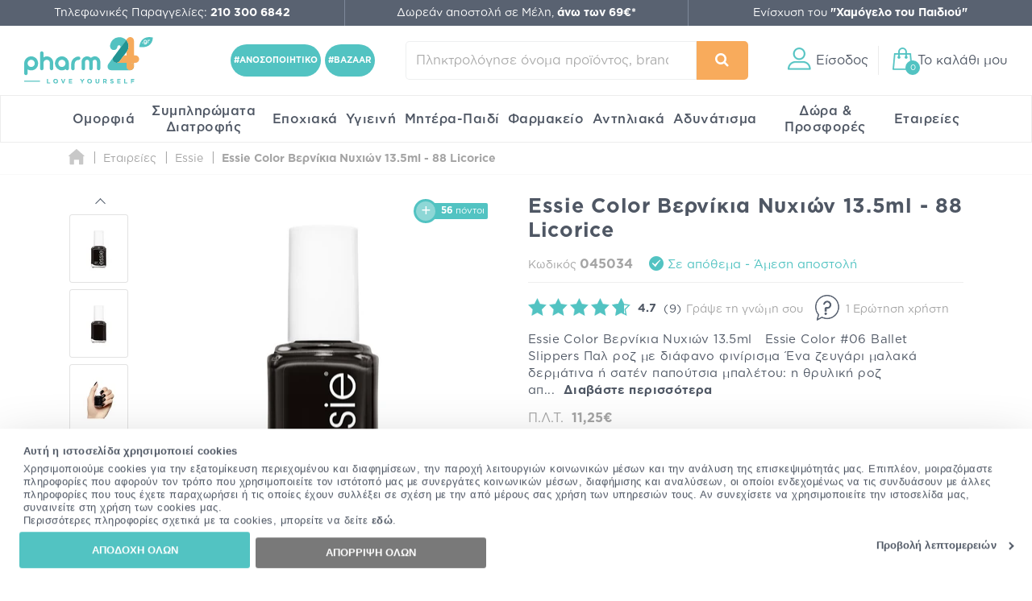

--- FILE ---
content_type: text/html; charset=utf-8
request_url: https://www.pharm24.gr/essie-color-bernikia-nyxiwn-135ml-88-licorice-p-45034.html
body_size: 72858
content:
<!DOCTYPE html>
<html class="aws" lang="el">
<head>
  <meta charset="utf-8">
  <title>Essie Color Βερνίκια Νυχιών 13.5ml - 88 Licorice | Pharm24.gr</title>
  <base href="https://www.pharm24.gr/">
  <meta http-equiv="X-UA-Compatible" content="IE=edge">
  <meta http-equiv="Content-Type">
  <meta http-equiv="imagetoolbar" content="no">
  <meta name="viewport" content="width=device-width,initial-scale=1.0,maximum-scale=2">
  <meta name="description" content="Essie Color Βερνίκια Νυχιών 13.5ml - 88 Licorice σε προσφορά στο Pharm24.gr. Δωρεάν μεταφορικά σε αγορές άνω των 69€ για μέλη.">
  <meta name="p:domain_verify" content="f48645b0023affb5e42bb4d6b6234655">
      <meta property="fb:app_id" content="668490863197954"><meta property="og:site_name" content="Pharm24.gr"><meta property="og:locale" content="el_GR"><meta property="og:type" content="product"><meta property="og:url" content="https://www.pharm24.gr/essie-color-bernikia-nyxiwn-135ml-88-licorice-p-45034.html"><meta property="og:title" content="Essie Color Βερνίκια Νυχιών 13.5ml - 88 Licorice | Pharm24.gr"><meta property="og:image" content="https://cdn.pharm24.gr/images/attributes/1200x630-90/30095908new.jpg"><meta property="og:description" content="Essie Color Βερνίκια Νυχιών 13.5ml - 88 Licorice σε προσφορά στο Pharm24.gr. Δωρεάν μεταφορικά σε αγορές άνω των 69€ για μέλη.">      <meta name="author" content="pharm24.gr">
    <meta name="theme-color" content="#596271">
  <meta name="msapplication-TileColor" content="#ffffff">
      <meta name="msapplication-TileImage" content="/favicons/ms-tile-144x144.png">
    <meta name="msapplication-config" content="/favicons/browserconfig.xml">
              <meta name="application-name" content="pharm24.gr">
        <link rel="icon" href="favicon24.ico" type="image/x-icon">
    <link rel="shortcut icon" href="favicon24.ico" type="image/x-icon">
        <link rel="manifest" href="/manifest.json">
    <meta name="mobile-web-app-capable" content="yes">
  <meta name="apple-mobile-web-app-capable" content="yes">
  <meta name="apple-mobile-web-app-status-bar-style" content="black">
      <meta name="apple-mobile-web-app-title" content="Online Φαρμακείο Pharm24">
    <link rel="apple-touch-icon" sizes="57x57" href="/favicons/apple--touch-icon-57x57.png">
    <link rel="apple-touch-icon" sizes="60x60" href="/favicons/apple--touch-icon-60x60.png">
    <link rel="apple-touch-icon" sizes="72x72" href="/favicons/apple--touch-icon-72x72.png">
    <link rel="apple-touch-icon" sizes="76x76" href="/favicons/apple--touch-icon-76x76.png">
    <link rel="apple-touch-icon" sizes="114x114" href="/favicons/apple--touch-icon-114x114.png">
    <link rel="apple-touch-icon" sizes="120x120" href="/favicons/apple--touch-icon-120x120.png">
    <link rel="apple-touch-icon" sizes="144x144" href="/favicons/apple--touch-icon-144x144.png">
    <link rel="apple-touch-icon" sizes="152x152" href="/favicons/apple--touch-icon-152x152.png">
    <link rel="apple-touch-icon" sizes="180x180" href="/favicons/apple--touch-icon-180x180.png">
    <link rel="apple-touch-startup-image" media="(device-width:320px) and (device-height:480px) and (-webkit-device-pixel-ratio:1)" href="/favicons/apple_touch_startup_320x460.png">
    <link rel="apple-touch-startup-image" media="(device-width:320px) and (device-height:480px) and (-webkit-device-pixel-ratio:2)" href="/favicons/apple_touch_startup_640x920.png">
    <link rel="apple-touch-startup-image" media="(device-width:320px) and (device-height:568px) and (-webkit-device-pixel-ratio:2)" href="/favicons/apple_touch_startup_640x1096.png">
    <link rel="apple-touch-startup-image" media="(device-width:375px) and (device-height:667px) and (-webkit-device-pixel-ratio:2)" href="/favicons/apple_touch_startup_750x1294.png">
    <link rel="apple-touch-startup-image" media="(device-width:414px) and (device-height:736px) and (orientation:landscape) and (-webkit-device-pixel-ratio:3)" href="/favicons/apple_touch_startup_1182x2208.png">
    <link rel="apple-touch-startup-image" media="(device-width:414px) and (device-height:736px) and (orientation:portrait) and (-webkit-device-pixel-ratio:3)" href="/favicons/apple_touch_startup_1242x2148.png">
    <link rel="apple-touch-startup-image" media="(device-width:768px) and (device-height:1024px) and (orientation:landscape) and (-webkit-device-pixel-ratio:1)" href="/favicons/apple_touch_startup_748x1024.png">
    <link rel="apple-touch-startup-image" media="(device-width:768px) and (device-height:1024px) and (orientation:portrait) and (-webkit-device-pixel-ratio:1)" href="/favicons/apple_touch_startup_768x1004.png">
    <link rel="apple-touch-startup-image" media="(device-width:768px) and (device-height:1024px) and (orientation:landscape) and (-webkit-device-pixel-ratio:2)" href="/favicons/apple_touch_startup_1496x2048.png">
    <link rel="apple-touch-startup-image" media="(device-width:768px) and (device-height:1024px) and (orientation:portrait) and (-webkit-device-pixel-ratio:2)" href="/favicons/apple_touch_startup_1536x2008.png">
      <link rel="preload" href="https://top.pharm24.gr/GothamGR.woff" as="font" type="font/woff2" crossorigin>
  <link rel="preload" href="https://top.pharm24.gr/GothamGRBold.woff" as="font" type="font/woff2" crossorigin>
  <link rel="preload" href="https://top.pharm24.gr/GothamGRMedium.woff" as="font" type="font/woff2" crossorigin>
  <link rel="preload" href="https://top.pharm24.gr/pharm24.ttf?v=1.0" as="font" type="font/woff2" crossorigin>
  <link rel="dns-prefetch" href="https://top.pharm24.gr">
  <link rel="dns-prefetch" href="https://cdn1.pharm24.gr">
  <link rel="dns-prefetch" href="https://cdn2.pharm24.gr">
  <link rel="dns-prefetch" href="https://cdn6.pharm24.gr">
  <link rel="dns-prefetch" href="https://banners.pharm24.gr">
  <link rel="dns-prefetch" href="https://banners2.pharm24.gr">
  <link rel="dns-prefetch" href="https://images.pharm24.gr">
  <!--<link rel="dns-prefetch" href="https://backup.pharm24.gr:32223">-->
  <link rel="dns-prefetch" href="https://resources.pharm24.gr">
    <link rel="dns-prefetch" href="https://www.google-analytics.com">
  <link rel="dns-prefetch" href="https://www.facebook.com">
  <link rel="dns-prefetch" href="https://connect.facebook.net">
  <link rel="dns-prefetch" href="https://trustmark.gr">
  <link rel="dns-prefetch" href="https://v2.zopim.com">
  <link rel="dns-prefetch" href="https://static.zdassets.com">
    <link rel="dns-prefetch" href="https://s3.eu-central-1.amazonaws.com">
  <link rel="dns-prefetch" href="https://s3.amazonaws.com">
  <link rel="dns-prefetch" href="https://www.googleadservices.com">
  <link rel="dns-prefetch" href="https://googleads.g.doubleclick.net">
  <link rel="dns-prefetch" href="https://www.googletagmanager.com">
    <link rel="dns-prefetch" href="https://consentcdn.cookiebot.com">
  <link rel="dns-prefetch" href="https://consent.cookiebot.com">
              <link rel="canonical" href="https://www.pharm24.gr/essie-color-bernikia-nyxiwn-135ml-88-licorice-p-45034.html">
              <link rel="stylesheet" type="text/css" href="https://top.pharm24.gr/product_info.202512181256.css">  <link rel="stylesheet" type="text/css" href="https://top.pharm24.gr/gsprite.202512181256.css">

      <script>window.dataLayer=window.dataLayer||[];</script>
      <script>window.dataLayer=window.dataLayer||[];window.dataLayer.push({'dynx_itemid':'45034'})</script>
        <script>
  window.dataLayer.push({'user_address':'','user_city':'','user_postcode':'','user_country':'','user_state':'','user_telephone':'30','user_email_address':'','user_first_name':'','user_last_name':''});  </script>
            <script>(function(w,d,s,l,i){w[l]=w[l]||[];w[l].push({'gtm.start':new Date().getTime(),event:'gtm.js'});var f=d.getElementsByTagName(s)[0],j=d.createElement(s),dl=l!='dataLayer'?'&l='+l:'';j.async=true;j.src='https://nltcs.pharm24.gr/gtm.js?id='+i+dl;f.parentNode.insertBefore(j,f);})(window,document,'script','dataLayer','GTM-N34BTD');</script>
                <script>
window.dataLayer=window.dataLayer||[];
window.dataLayer.push({'ecommerce':null});window.dataLayer.push({'event':'eec.detail','ecommerce':{'currencyCode':'EUR','value':'11.25','detail':{"products":[{"id":"45034","name":"Essie Color Βερνίκια Νυχιών 13.5ml - 88 Licorice","category":"0007 - ΚΑΛΛΥΝΤΙΚΑ/00718 - ΠΕΡΙΠΟΙΗΣΗ ΧΕΡΙΩΝ + ΠΟΔΙΩΝ/00071802 - ΒΕΡΝΙΚΙΑ - ΣΚΛΗΡΥΝΤΙΚΑ ΝΥΧΙΩΝ","brand":"Essie","list_position":1,"quantity":1}]}},"dimension6":"guest","dimension7":"7"});
window.dataLayer.push({'event':'view_product','event_name':'View Product','event_category':'View Product','event_label':'Essie Color Βερνίκια Νυχιών 13.5ml - 88 Licorice','event_value':'45034'});
</script>
                  <script>var webp=new Image();webp.src='[data-uri]';webp.onload=function(){document.documentElement.classList.add("webp");document.cookie="webp=true";};webp.onerror=function(){console.log('Your browser does not suppoert WebP');}</script>
          <script type="text/plain" data-cookieconsent="statistics">(function(h,o,t,j,a,r){h.hj=h.hj||function(){(h.hj.q=h.hj.q||[]).push(arguments)};h._hjSettings={hjid:575433,hjsv:6};a=o.getElementsByTagName('head')[0];r=o.createElement('script');r.async=1;r.src=t+h._hjSettings.hjid+j+h._hjSettings.hjsv;a.appendChild(r);})(window,document,'https://static.hotjar.com/c/hotjar-','.js?sv=');</script>
      </head>
  <body id="productinfoBody" class="">
              <div id="main-wrapper" class="">
        <header id="header" class="">
          <div id="super-header-wrap" class="container-fluid">
        <div id="super-header" class="row">
                                  <div id="contact-info" class="col-xl-3 col-md-4 col-sm-6">
                                          Τηλεφωνικές Παραγγελίες: <a href="tel:+302103006842"><strong>210 300 6842</strong></a>                          </div>
                        <div id="shipping-info" class="col-xl-3 col-md-4 col-sm-6 col-hide col-sm-show">
                                          <a href="/shippinginfo.html" class="tooltip no-width">
                  <span>Δωρεάν αποστολή σε Μέλη, <strong>άνω των 69&euro;*</strong></span>
                  <div class="tooltip-text">Η δωρεάν αποστολή ισχύει για παραγγελίες άνω των 69&euro;, μόνο για μέλη του My Pharm24 Club</div>
                </a>
                          </div>
                          <div id="xamogelo-info" class="col-xl-3 col-md-4 col-hide col-md-show">
                <a href="/xamogelo.html">Ενίσχυση του <strong>"Χαμόγελο του Παιδιού"</strong></a>
              </div>
              <div id="order-trace-info" class="col-xl-3 col-hide col-xl-show">
                <a href="/order_trace.html">Παρακολούθηση παραγγελίας</a>
              </div>
                              </div>
              </div>
        <div id="menu-wrap" class="container-fluid no-padding">
      <div id="main-menu" class="row contains-xamogelo">
        <div class="col-sm-4 logo-container">
                    <a href="https://www.pharm24.gr/" class="logo" title="Online Φαρμακείο Pharm24.gr">
                          <img alt="Online Φαρμακείο Pharm24.gr" src="https://cdn.pharm24.gr/includes/templates/theme464/images/logo_2020_tagline.svg">
                        Online Φαρμακείο Pharm24.gr
                      </a>                  </div>
        <div class="col-sm-1 col-hide col-lg-show hashtag text-center">
                    <a href="/anosopoihtiko-c-5083-5155-5160.html" id="ss-hashtag"><strong>#ΑΝΟΣΟΠΟΙΗΤΙΚΟ</strong></a>
          <a href="/bazaar-c-3340-4878-16828.html" id="ss-hashtag"><strong>#BAZAAR</strong></a>
                  </div>
        <div class="col-sm-3 search-wrap main-search">
          <form name="quick_find_header" action="" method="get"><div><input type="hidden" name="main_page" value="advanced_search_result" /><input type="hidden" name="search_in_description" value="0" /><input aria-label="Πληκτρολόγησε όνομα προϊόντος, brand ή κατηγορία" type="text" id="search-input" class="s-focus" placeholder="Πληκτρολόγησε όνομα προϊόντος, brand ή κατηγορία"><span id="clear_search">✕</span><div class="preloader sm th-spinner"></div></div><button type="submit" class="btn btn-secondary" aria-label="Αναζήτηση"><i class="icon-search"></i><span></span></button></form>        </div>
                        <div id="main-actions" class="col-sm-4">
          <button id="header-login" aria-label="Είσοδος"><i class="gs-header_account"></i><span>Είσοδος</span></button>          <a id="header-cart" href="javascript:void(0)" title="Το καλάθι μου"><span id="header-cart-items">0</span><i class="gs-header_basket"></i><span id="header-cart-title">Το καλάθι μου</span></a>        </div>
      </div>
      <div id="mobile-navigation" class="text-center"></div>
      <nav id="mz" class="mz"><ul class="mz-m"><li><a href="/omorfia-c-39.html" title="Ομορφιά">Ομορφιά</a><div class="mm scrollbar-style-1 scrollbar-style-thick"><div class="mz-t"><div class="mz-t-nav scrollbar-style-1 scrollbar-style-thick"><a class="active" href="/katharismos-proswpoy-c-39-3392.html" title="Καθαρισμός Προσώπου"><div class="gs-cat_3392"></div>Καθαρισμός Προσώπου</a><a href="/enydatwsh-proswpoy-c-39-3394.html" title="Ενυδάτωση Προσώπου"><div class="gs-cat_3394"></div>Ενυδάτωση Προσώπου</a><a href="/antighransh-kai-sysfiksh-proswpoy-c-39-3395.html" title="Αντιγήρανση και Σύσφιξη Προσώπου"><div class="gs-cat_3395"></div>Αντιγήρανση και Σύσφιξη Προσώπου</a><a href="/dermata-me-ateleies-sto-proswpo-c-39-44.html" title="Δέρματα με Ατέλειες στο Πρόσωπο"><div class="gs-cat_44"></div>Δέρματα με Ατέλειες στο Πρόσωπο</a><a href="/dermokallyntika-c-39-21142.html" title="Δερμοκαλλυντικά"><div class="gs-cat_21142"></div>Δερμοκαλλυντικά</a><a href="/korean-beauty-c-39-22088.html" title="Korean Beauty"><div class="gs-cat_22088"></div>Korean Beauty</a><a href="/frontida-xeiliwn-c-39-21219.html" title="Φροντίδα Χειλιών"><div class="gs-cat_21219"></div>Φροντίδα Χειλιών</a><a href="/andrikh-frontida-proswpoy-swmatos-c-39-43.html" title="Ανδρική Φροντίδα Προσώπου - Σώματος"><div class="gs-cat_43"></div>Ανδρική Φροντίδα Προσώπου - Σώματος</a><a href="/arwmata-c-39-6054.html" title="Αρώματα"><div class="gs-cat_6054"></div>Αρώματα</a><a href="/proionta-makigiaz-c-39-3396.html" title="Προϊόντα Μακιγιάζ"><div class="gs-cat_3396"></div>Προϊόντα Μακιγιάζ</a><a href="/kremes-proswpoy-c-39-18279.html" title="Kρέμες Προσώπου"><div class="gs-cat_18279"></div>Kρέμες Προσώπου</a><a href="/kremes-matiwn-c-39-18290.html" title="Φροντίδα Ματιών - Κρέμες & Οροί Ματιών"><div class="gs-cat_18290"></div>Φροντίδα Ματιών - Κρέμες & Οροί Ματιών</a></div><div class="mz-t-c active scrollbar-style-1 scrollbar-style-thick"><div class="col-sm-10 no-padding m-cols-3"><div class="m-cat"><a href="/gel-katharismoy-proswpoy-c-39-3392-3400.html" title="Gel Καθαρισμού Προσώπου" class="">Gel Καθαρισμού Προσώπου</a><a href="/micellar-water-apalo-nero-katharismoy-c-39-3392-3404.html" title="Micellar Water (Απαλό Νερό Καθαρισμού)" class="">Micellar Water (Απαλό Νερό Καθαρισμού)</a><a href="/maskes-proswpoy-c-39-3392-3407.html" title="Mάσκες Καθαρισμού Προσώπου" class="">Mάσκες Καθαρισμού Προσώπου</a><a href="/apolepish-proswpoy-c-39-3392-3405.html" title="Απολέπιση Προσώπου" class="">Απολέπιση Προσώπου</a><a href="/afroi-katharismoy-proswpoy-ladia-c-39-3392-3401.html" title="Αφροί και Λάδια Καθαρισμού Προσώπου" class="">Αφροί και Λάδια Καθαρισμού Προσώπου</a><a href="/galaktwmata-kremes-katharismoy-proswpoy-c-39-3392-3402.html" title="Γαλακτώματα - Κρέμες Καθαρισμού Προσώπου" class="">Γαλακτώματα - Κρέμες Καθαρισμού Προσώπου</a><a href="/manthlakia-ntemakigiaz-katharismoy-c-39-3392-3408.html" title="Δίσκοι, Μαντηλάκια & Βαμβάκια Ντεμακιγιάζ" class="">Δίσκοι, Μαντηλάκια & Βαμβάκια Ντεμακιγιάζ</a><a href="/syskeyes-katharismoy-proswpoy-kai-masaz-c-39-3392-5201.html" title="Εργαλεία Μασάζ και Συσκευές Καθαρισμού Προσώπου" class="">Εργαλεία Μασάζ και Συσκευές Καθαρισμού Προσώπου</a><a href="/losion-proswpoy-tonwtikes-losion-c-39-3392-3403.html" title="Λοσιόν Καθαρισμού Προσώπου - Toner Προσώπου" class="">Λοσιόν Καθαρισμού Προσώπου - Toner Προσώπου</a><a href="/mpares-proswpoy-c-39-3392-13234.html" title="Μπάρες Προσώπου" class="" data-id="13234">Μπάρες Προσώπου</a><a href="/maskes-proswpoy-c-39-3392-3407.html" title="Μάσκες Καθαρισμού Προσώπου" class="" data-id="3407">Μάσκες Καθαρισμού Προσώπου</a></div></div></div><div class="mz-t-c scrollbar-style-1 scrollbar-style-thick"><div class="col-sm-10 no-padding m-cols-3"><div class="m-cat"><a href="/enydatwsh-hmeras-c-39-3394-3418.html" title="Ενυδάτωση Ημέρας" class="" data-id="3418">Ενυδάτωση Ημέρας</a><a href="/maskes-enydatwshs-c-39-3394-3417.html" title="Μάσκες Ενυδάτωσης" class="" data-id="3417">Μάσκες Ενυδάτωσης</a><a href="/serum-enydatwshs-c-39-3394-3420.html" title="Serum Ενυδάτωσης" class="" data-id="3420">Serum Ενυδάτωσης</a><a href="/enydatwsh-me-xrwma-c-39-3394-3419.html" title="Ενυδάτωση με Χρώμα" class="" data-id="3419">Ενυδάτωση με Χρώμα</a><a href="/proionta-lampshs-proswpoy-c-39-3394-3421.html" title="Προϊόντα Λάμψης Προσώπου" class="" data-id="3421">Προϊόντα Λάμψης Προσώπου</a><a href="/serum-lampshs-c-39-3394-3422.html" title="Serum Λάμψης" class="" data-id="3422">Serum Λάμψης</a><a href="/maskes-lampshs-c-39-3394-3449.html" title="Μάσκες Λάμψης" class="" data-id="3449">Μάσκες Λάμψης</a><a href="/ampoyles-ladia-proswpoy-c-39-3394-4913.html" title="Αμπούλες & Λάδια Προσώπου" class="" data-id="4913">Αμπούλες & Λάδια Προσώπου</a><a href="/face-mist-c-39-3394-14262.html" title="Face Mist" class="" data-id="14262">Face Mist</a><a href="/trofh-kai-threpsh-c-39-3394-3423.html" title="Ξηρότητα & Αφυδάτωση" class="" data-id="3423">Ξηρότητα & Αφυδάτωση</a><a href="/serum-lampshs-c-39-3394-3422.html" title="Εξειδικευμένη Περιποίηση - Boosters" class="" data-id="4892">Εξειδικευμένη Περιποίηση - Boosters</a></div></div></div><div class="mz-t-c scrollbar-style-1 scrollbar-style-thick"><div class="col-sm-10 no-padding m-cols-3"><div class="m-cat"><a href="/serum-antighranshs-proswpoy-c-39-3395-3430.html" title="Serum Αντιγήρανσης Προσώπου" class="">Serum Αντιγήρανσης Προσώπου</a><a href="/serum-retinolhs-c-39-3395-19039.html" title="Serum Ρετινόλης" class="">Serum Ρετινόλης</a><a href="/serum-sysfikshs-proswpoy-c-39-3395-3428.html" title="Serum Σύσφιξης Προσώπου" class="">Serum Σύσφιξης Προσώπου</a><a href="/vitamin-c-serum-c-39-3395-16129.html" title="Vitamin C Serum" class="">Vitamin C Serum</a><a href="/gemisma-rytidwn-proswpoy-c-39-3395-3426.html" title="Γέμισμα Ρυτίδων Προσώπου" class="">Γέμισμα Ρυτίδων Προσώπου</a><a href="/maskes-antighranshs-kai-sysfikshs-c-39-3395-3424.html" title="Μάσκες Αντιγήρανσης και Σύσφιξης" class="">Μάσκες Αντιγήρανσης και Σύσφιξης</a><a href="/peripoihsh-laimoy-ntekolte-c-39-3395-3432.html" title="Περιποίηση Λαιμού & Ντεκολτέ" class="">Περιποίηση Λαιμού & Ντεκολτέ</a><a href="/peripoihsh-nyxtas-proswpoy-c-39-3395-3431.html" title="Περιποίηση Νύχτας Προσώπου" class="">Περιποίηση Νύχτας Προσώπου</a><a href="/prwtes-rytides-leptes-grammes-c-39-3395-3425.html" title="Πρώτες Ρυτίδες - Λεπτές Γραμμές" class="">Πρώτες Ρυτίδες - Λεπτές Γραμμές</a><a href="/sysfiksh-proswpoy-c-39-3395-3427.html" title="Σύσφιξη Προσώπου" class="">Σύσφιξη Προσώπου</a></div></div></div><div class="mz-t-c scrollbar-style-1 scrollbar-style-thick"><div class="col-sm-10 no-padding m-cols-3"><div class="m-cat"><a href="/akneika-dermata-c-39-44-3082.html" title="Ακνεϊκά Δέρματα" class="">Ακνεϊκά Δέρματα</a><a href="/anthliakh-prostasia-c-39-44-213.html" title="Αντηλιακή Προστασία" class="">Αντηλιακή Προστασία</a><a href="/apolepishmaskes-proswpoy-c-39-44-3081.html" title="Απολέπιση-Μάσκες Προσώπου" class="">Απολέπιση-Μάσκες Προσώπου</a><a href="/enydatwsh-epidermidas-c-39-44-3083.html" title="Ενυδάτωση Επιδερμίδας" class="">Ενυδάτωση Επιδερμίδας</a><a href="/kokkinileseyryaggeieseyaisthhta-dermata-c-39-44-3085.html" title="Κοκκινίλες-Ευρυαγγείες-Ευαίσθητα Δέρματα" class="">Κοκκινίλες-Ευρυαγγείες-Ευαίσθητα Δέρματα</a><a href="/makigiaz-c-39-44-3086.html" title="Μακιγιάζ" class="">Μακιγιάζ</a><a href="/maskes-proswpoy-gia-akmh-c-39-44-16156.html" title="Μάσκες Προσώπου για Ακμή" class="">Μάσκες Προσώπου για Ακμή</a><a href="/kremes-proswpoy-gia-panades-leykantikes-kremes-c-39-44-3084.html" title="Πανάδες - Λευκαντικές Θεραπείες" class="">Πανάδες - Λευκαντικές Θεραπείες</a><a href="/peripoihsh-nyxtastopikh-efarmogh-c-39-44-3088.html" title="Περιποίηση Νύχτας-Τοπική Εφαρμογή" class="">Περιποίηση Νύχτας-Τοπική Εφαρμογή</a></div></div></div><div class="mz-t-c scrollbar-style-1 scrollbar-style-thick"><div class="col-sm-10 no-padding m-cols-3"><div class="m-cat"><a href="/dermokallyntika-proswpoy-c-39-21142-21143.html" title="Δερμοκαλλυντικά Προσώπου" class="" data-id="21143">Δερμοκαλλυντικά Προσώπου</a><a href="/dermokallyntika-swmatos-c-39-21142-21144.html" title="Δερμοκαλλυντικά Σώματος" class="" data-id="21144">Δερμοκαλλυντικά Σώματος</a><a href="/dermokallyntika-malliwn-c-39-21142-21145.html" title="Δερμοκαλλυντικά Μαλλιών" class="" data-id="21145">Δερμοκαλλυντικά Μαλλιών</a><a href="/dermokallyntika-anthliakh-prostasia-c-39-21142-21146.html" title="Δερμοκαλλυντικά Αντηλιακή Προστασία" class="" data-id="21146">Δερμοκαλλυντικά Αντηλιακή Προστασία</a><a href="/dermokallyntika-anagkes-dermatos-c-39-21142-21147.html" title="Δερμοκαλλυντικά Ανάγκες Δέρματος" class="" data-id="21147">Δερμοκαλλυντικά Ανάγκες Δέρματος</a><a href="/dermokallyntika-systatika-c-39-21142-21148.html" title="Δερμοκαλλυντικά Συστατικά" class="" data-id="21148">Δερμοκαλλυντικά Συστατικά</a></div></div></div><div class="mz-t-c scrollbar-style-1 scrollbar-style-thick"><div class="col-sm-10 no-padding m-cols-3"><div class="m-cat"><a href="/korean-beauty-katharismos-proswpoy-c-39-22088-22089.html" title="Korean Beauty Καθαρισμός Προσώπου" class="">Korean Beauty Καθαρισμός Προσώπου</a><a href="/korean-beauty-tonwtikes-losion-c-39-22088-22090.html" title="Korean Beauty Τονωτικές Λοσιόν" class="">Korean Beauty Τονωτικές Λοσιόν</a><a href="/korean-beauty-serum-c-39-22088-22091.html" title="Korean Beauty Serum" class="">Korean Beauty Serum</a><a href="/korean-beauty-maskes-proswpoy-c-39-22088-22092.html" title="Korean Beauty Μάσκες Προσώπου" class="">Korean Beauty Μάσκες Προσώπου</a><a href="/korean-beauty-frontida-matiwn-c-39-22088-22093.html" title="Korean Beauty Φροντίδα Ματιών" class="">Korean Beauty Φροντίδα Ματιών</a><a href="/korean-beauty-enydatwsh-proswpoy-c-39-22088-22094.html" title="Korean Beauty Ενυδάτωση Προσώπου" class="">Korean Beauty Ενυδάτωση Προσώπου</a><a href="/korean-beauty-antighransh-sysfiksh-proswpoy-c-39-22088-22095.html" title="Korean Beauty Αντιγήρανση & Σύσφιξη Προσώπου" class="">Korean Beauty Αντιγήρανση & Σύσφιξη Προσώπου</a><a href="/korean-beauty-anthliaka-c-39-22088-22096.html" title="Korean Beauty Αντηλιακά" class="">Korean Beauty Αντηλιακά</a><a href="/korean-beauty-peripoihsh-swmatos-c-39-22088-22097.html" title="Korean Beauty Περιποίηση Σώματος" class="">Korean Beauty Περιποίηση Σώματος</a></div></div></div><div class="mz-t-c scrollbar-style-1 scrollbar-style-thick"><div class="col-sm-10 no-padding m-cols-3"><div class="m-cat"><a href="/gemisma-rytidwn-xeilh-c-39-21219-21220.html" title="Γέμισμα Ρυτίδων - Χείλη" class="">Γέμισμα Ρυτίδων - Χείλη</a><a href="/enydatwsh-xeiliwn-lip-balms-c-39-21219-21221.html" title="Ενυδάτωση Χειλιών - Lip Balms" class="">Ενυδάτωση Χειλιών - Lip Balms</a><a href="/lip-scrub-c-39-21219-21222.html" title="Lip Scrub" class="">Lip Scrub</a></div></div></div><div class="mz-t-c scrollbar-style-1 scrollbar-style-thick"><div class="col-sm-10 no-padding m-cols-3"><div class="m-cat"><a href="/after-shave-c-39-43-3078.html" title="After Shave" class="">After Shave</a><a href="/andrikes-kremes-proswpoy-c-39-43-17428.html" title="Ανδρικές Κρέμες Προσώπου" class="">Ανδρικές Κρέμες Προσώπου</a><a href="/antighransh-andras-c-39-43-56.html" title="Αντιγήρανση - Άνδρας" class="">Αντιγήρανση - Άνδρας</a><a href="/antrika-aposmhtika-c-39-43-5012.html" title="Αντρικά Αποσμητικά" class="">Αντρικά Αποσμητικά</a><a href="/enydatwsh-gia-ton-andra-c-39-43-55.html" title="Ενυδάτωση για τον Άνδρα" class="">Ενυδάτωση για τον Άνδρα</a><a href="/katharismos-gia-ton-andra-c-39-43-49.html" title="Καθαρισμός για τον Άνδρα" class="">Καθαρισμός για τον Άνδρα</a><a href="/matia-andras-c-39-43-57.html" title="Μάτια - Άνδρας" class="">Μάτια - Άνδρας</a><a href="/ksyrisma-andras-c-39-43-48.html" title="Ξύρισμα Άνδρας" class="">Ξύρισμα Άνδρας</a><a href="/peripoihsh-geneiadas-hair-styling-c-39-43-7257.html" title="Περιποίηση Γενειάδας & Hair Styling" class="">Περιποίηση Γενειάδας & Hair Styling</a><a href="/set-dwrwn-gia-ton-andra-c-39-43-59.html" title="Σετ Δώρων για τον Άνδρα" class="">Σετ Δώρων για τον Άνδρα</a><a href="/xeilh-andras-c-39-43-3043.html" title="Χείλη - Άνδρας" class="">Χείλη - Άνδρας</a></div></div></div><div class="mz-t-c scrollbar-style-1 scrollbar-style-thick"><div class="col-sm-10 no-padding m-cols-3"><div class="m-cat"><a href="/andrika-arwmata-c-39-6054-58.html" title="Ανδρικά Αρώματα" class="">Ανδρικά Αρώματα</a><a href="/gynaikeia-arwmata-c-39-6054-3443.html" title="Γυναικεία Αρώματα" class="">Γυναικεία Αρώματα</a></div></div></div><div class="mz-t-c scrollbar-style-1 scrollbar-style-thick"><div class="col-sm-10 no-padding m-cols-3"><div class="m-cat"><a href="/eyeliner-c-39-3396-16160.html" title="Eyeliner" class="">Eyeliner</a><a href="/highlighter-c-39-3396-16130.html" title="Highlighter" class="">Highlighter</a><a href="/neseser-c-39-3396-16144.html" title="Νεσεσέρ" class="">Νεσεσέρ</a><a href="/pseytikes-blefarides-c-39-3396-16128.html" title="Ψεύτικες Βλεφαρίδες" class="">Ψεύτικες Βλεφαρίδες</a><a href="/primer-proswpoy-baseis-makigiaz-c-39-3396-3433.html" title="Primer Προσώπου - Βάσεις Μακιγιάζ" class="">Primer Προσώπου - Βάσεις Μακιγιάζ</a><a href="/make-up-proswpoy-foundation-c-39-3396-3434.html" title="Μake up Προσώπου - Foundation" class="">Μake up Προσώπου - Foundation</a><a href="/concealer-konsiler-c-39-3396-3438.html" title="Concealer (Κονσίλερ)" class="">Concealer (Κονσίλερ)</a><a href="/poydres-proswpoy-c-39-3396-3435.html" title="Πούδρες Προσώπου" class="">Πούδρες Προσώπου</a><a href="/royz-bronzing-powders-highlighter-c-39-3396-3436.html" title="Ρουζ - Bronzing Powders - Highlighter" class="">Ρουζ - Bronzing Powders - Highlighter</a></div><div class="m-cat"><a href="/makigiaz-frydiwn-molybia-tzel-maskara-c-39-3396-3441.html" title="Μακιγιάζ Φρυδιών  -  Μολύβια, Τζελ, Μάσκαρα" class="">Μακιγιάζ Φρυδιών  -  Μολύβια, Τζελ, Μάσκαρα</a><a href="/pinela-makigiaz-set-ergaleia-c-39-3396-3541.html" title="Πινέλα Μακιγιάζ - Σετ & Εργαλεία" class="">Πινέλα Μακιγιάζ - Σετ & Εργαλεία</a><a href="/paletes-skiwn-skies-c-39-3396-14149.html" title="Παλέτες Σκιών - Σκιές" class="">Παλέτες Σκιών - Σκιές</a><a href="/molybia-matiwn-c-39-3396-3439.html" title="Μολύβια Ματιών" class="">Μολύβια Ματιών</a><a href="/maskara-frontida-gia-blefarides-c-39-3396-3437.html" title="Μάσκαρα - Φροντίδα για Βλεφαρίδες" class="">Μάσκαρα - Φροντίδα για Βλεφαρίδες</a><a href="/kragion-molybia-xeiliwn-c-39-3396-3440.html" title="Κραγιόν & Μολύβια Χειλιών" class="">Κραγιόν & Μολύβια Χειλιών</a><a href="/setting-sprays-statheropoihtes-makigiaz-c-39-3396-14374.html" title="Setting Sprays (Σταθεροποιητές Μακιγιάζ)" class="">Setting Sprays (Σταθεροποιητές Μακιγιάζ)</a><a href="/bernikia-nyxiwn-c-40-78-5060.html" title="Μανό (Βερνίκια Νυχιών)" class="">Μανό (Βερνίκια Νυχιών)</a><a href="/paidika-kallyntika-c-39-3396-14468.html" title="Παιδικά Καλλυντικά" class="">Παιδικά Καλλυντικά</a></div></div></div><div class="mz-t-c scrollbar-style-1 scrollbar-style-thick"><div class="col-sm-10 no-padding m-cols-3"><div class="m-cat"><a href="/kremes-proswpoy-gia-enydatwsh-c-39-18279-18280.html" title="Κρέμες Προσώπου για Ενυδάτωση" class="">Κρέμες Προσώπου για Ενυδάτωση</a><a href="/gemisma-rytidwn-proswpoy-c-39-3395-3426.html" title="Κρέμες Προσώπου για Ρυτίδες" class="">Κρέμες Προσώπου για Ρυτίδες</a><a href="/prwtes-rytides-leptes-grammes-c-39-3395-3425.html" title="Κρέμες Προσώπου για Πρώτες Ρυτίδες & Λεπτές Γραμμές" class="">Κρέμες Προσώπου για Πρώτες Ρυτίδες & Λεπτές Γραμμές</a><a href="/proionta-lampshs-proswpoy-c-39-3394-3421.html" title="Κρέμες Προσώπου για Λάμψη" class="">Κρέμες Προσώπου για Λάμψη</a><a href="/peripoihsh-nyxtas-proswpoy-c-39-3395-3431.html" title="Κρέμες Νύχτας" class="">Κρέμες Νύχτας</a><a href="/sysfiksh-proswpoy-c-39-3395-3427.html" title="Κρέμες Προσώπου για Σύσφιγξη" class="">Κρέμες Προσώπου για Σύσφιγξη</a><a href="/kremes-proswpoy-gia-50-etwn-kai-anw-c-39-18279-18289.html" title="Κρέμες Προσώπου για 50 ετών και άνω" class="">Κρέμες Προσώπου για 50 ετών και άνω</a><a href="/akneika-dermata-c-39-44-3082.html" title="Κρέμες Προσώπου για Ακμή - Σπυράκια" class="">Κρέμες Προσώπου για Ακμή - Σπυράκια</a><a href="/kokkinileseyryaggeieseyaisthhta-dermata-c-39-44-3085.html" title="Κρέμες Προσώπου για Κοκκινίλες & Ευρυαγγείες" class="">Κρέμες Προσώπου για Κοκκινίλες & Ευρυαγγείες</a><a href="/kremes-proswpoy-gia-panades-leykantikes-kremes-c-39-44-3084.html" title="Κρέμες Προσώπου για Πανάδες" class="">Κρέμες Προσώπου για Πανάδες</a></div></div></div><div class="mz-t-c scrollbar-style-1 scrollbar-style-thick"><div class="col-sm-10 no-padding m-cols-3"><div class="m-cat"><a href="/kremes-matiwn-gia-rytides-c-39-3393-3414.html" title="Κρέμες Ματιών Αντιρυτιδικές" class="">Κρέμες Ματιών Αντιρυτιδικές</a><a href="/mayroi-kykloi-sakoyles-c-39-3393-3412.html" title="Κρέμες Ματιών για Μαύρους Κύκλους & Σακούλες" class="">Κρέμες Ματιών για Μαύρους Κύκλους & Σακούλες</a><a href="/enydatwsh-kai-lampsh-matiwn-c-39-3393-3411.html" title="Κρέμες Ματιών για Ενυδάτωση & Λάμψη" class="">Κρέμες Ματιών για Ενυδάτωση & Λάμψη</a><a href="/sysfiksh-matiwn-c-39-3393-3413.html" title="Κρέμες Ματιών για Σύσφιξη" class="">Κρέμες Ματιών για Σύσφιξη</a><a href="/kremes-matiwn-me-retinolh-c-39-3393-16123.html" title="Κρέμες Ματιών με Ρετινόλη" class="">Κρέμες Ματιών με Ρετινόλη</a><a href="/eidikh-frontida-blefaridwn-c-39-3393-3533.html" title="Κρέμες Ματιών για Ανόρθωση Βλεφάρων" class="">Κρέμες Ματιών για Ανόρθωση Βλεφάρων</a><a href="/eye-patches-maskes-matiwn-c-39-3393-13188.html" title="Eye Patches - Μάσκες Ματιών" class="">Eye Patches - Μάσκες Ματιών</a><a href="/ntemakigiaz-matiwn-c-39-3393-3409.html" title="Ντεμακιγιάζ Ματιών" class="">Ντεμακιγιάζ Ματιών</a></div></div></div></div></div></li><li><a href="/bitamines-c-5083.html" title="Συμπληρώματα Διατροφής">Συμπληρώματα Διατροφής</a><div class="mm scrollbar-style-1 scrollbar-style-thick"><div class="mz-t"><div class="mz-t-nav scrollbar-style-1 scrollbar-style-thick"><a class="active" href="/bitamines-c-5083-5119.html" title="Βιταμίνες"><div class="gs-cat_5119"></div>Βιταμίνες</a><a href="/anagkes-c-5083-5155.html" title="Ανάγκες"><div class="gs-cat_5155"></div>Ανάγκες</a><a href="/botana-c-5083-5084.html" title="Βότανα"><div class="gs-cat_5084"></div>Βότανα</a><a href="/lipara-oksea-c-5083-13624.html" title="Λιπαρά Οξέα"><div class="gs-cat_13624"></div>Λιπαρά Οξέα</a><a href="/metalla-ixnostoixeia-c-5083-5131.html" title="Μέταλλα - Ιχνοστοιχεία"><div class="gs-cat_5131"></div>Μέταλλα - Ιχνοστοιχεία</a><a href="/eidika-symplhrwmata-c-5083-17828.html" title="Ειδικά Συμπληρώματα"><div class="gs-cat_17828"></div>Ειδικά Συμπληρώματα</a><a href="/athlhtes-c-5083-3252.html" title="Αθλητές"><div class="gs-cat_3252"></div>Αθλητές</a></div><div class="mz-t-c active scrollbar-style-1 scrollbar-style-thick"><div class="col-sm-10 no-padding m-cols-3"><div class="m-cat"><a href="javascript:void(0)" title="Aνά Είδος" class="l3c" data-id="19402">Aνά Είδος</a><a href="/bitaminh-a-c-5083-5119-5120.html" title="Βιταμίνη Α" class="l4c 19402">Βιταμίνη Α</a><a href="/bitaminh-b1-c-5083-5119-16375.html" title="Βιταμίνη B1 (Θειαμίνη)" class="l4c 19402">Βιταμίνη B1 (Θειαμίνη)</a><a href="/bitaminh-b2-c-5083-5119-20807.html" title="Βιταμίνη Β2 (Ριβοφλαβίνη)" class="l4c 19402">Βιταμίνη Β2 (Ριβοφλαβίνη)</a><a href="/bitaminh-b3-c-5083-5119-20809.html" title="Βιταμίνη Β3 (Νιασίνη)" class="l4c 19402">Βιταμίνη Β3 (Νιασίνη)</a><a href="/bitaminh-b5-c-5083-5119-20811.html" title="Βιταμίνη Β5 (Παντοθενικό Οξύ)" class="l4c 19402">Βιταμίνη Β5 (Παντοθενικό Οξύ)</a><a href="/bitaminh-b6-c-5083-5119-13568.html" title="Βιταμίνη B6 (Πυριδοξίνη)" class="l4c 19402">Βιταμίνη B6 (Πυριδοξίνη)</a><a href="/biotinh-bitaminh-b7-c-5083-5119-13523.html" title="Βιταμίνη B7 (Βιοτίνη)" class="l4c 19402">Βιταμίνη B7 (Βιοτίνη)</a><a href="/foliko-oksy-fylliko-oksy-b9-c-5083-5119-5128.html" title="Βιταμίνη B9 (Φολικό Οξύ)" class="l4c 19402">Βιταμίνη B9 (Φολικό Οξύ)</a><a href="/bitaminh-b12-c-5083-5119-13524.html" title="Βιταμίνη Β12 (Κοβαλαμίνη)" class="l4c 19402">Βιταμίνη Β12 (Κοβαλαμίνη)</a><a href="/b-complex-c-5083-5119-13525.html" title="Β Complex" class="l4c 19402">Β Complex</a><a href="/bitaminh-c-c-5083-5119-5122.html" title="Βιταμίνη C" class="l4c 19402">Βιταμίνη C</a><a href="/bitaminh-d3-c-5083-5119-5123.html" title="Βιταμίνη D & D3 (Χοληκαλσιφερόλη)" class="l4c 19402">Βιταμίνη D & D3 (Χοληκαλσιφερόλη)</a><a href="/bitaminh-e-c-5083-5119-5124.html" title="Βιταμίνη E" class="l4c 19402">Βιταμίνη E</a><a href="/bitaminh-k-c-5083-5119-5125.html" title="Βιταμίνη K" class="l4c 19402">Βιταμίνη K</a><a href="/bhta-karotenio-beta-carotene-c-5083-5119-5127.html" title="Βήτα Καροτένιο (Beta Carotene)" class="l4c 19402">Βήτα Καροτένιο (Beta Carotene)</a><a href="/xolinh-c-5083-5119-5129.html" title="Βιταμίνη Β4 (Χολίνη)" class="l4c 19402">Βιταμίνη Β4 (Χολίνη)</a><a href="/inositolh-c-5083-5119-5130.html" title="Βιταμίνη Β8 (Ινοσιτόλη)" class="l4c 19402">Βιταμίνη Β8 (Ινοσιτόλη)</a><a href="/polybitamines-c-5083-5119-5126.html" title="Πολυβιταμίνες" class="l4c 19402">Πολυβιταμίνες</a><a href="/bitamines-anabrazoyses-c-5083-5119-20134.html" title="Βιταμίνες Aναβράζουσες" class="" data-id="20134">Βιταμίνες Aναβράζουσες</a></div><div class="m-cat"><a href="javascript:void(0)" title="Aνά Διατροφική Προτίμηση" class="l3c" data-id="19426">Aνά Διατροφική Προτίμηση</a><a href="/bitamines-katallhles-gia-vegan-c-5083-11687-10480.html" title="Βιταμίνες Κατάλληλες για Vegans" class="l4c 19426">Βιταμίνες Κατάλληλες για Vegans</a><a href="/bitamines-katallhles-gia-vegetarian-c-5083-11687-11688.html" title="Βιταμίνες Κατάλληλες για Vegeterians" class="l4c 19426">Βιταμίνες Κατάλληλες για Vegeterians</a><a href="/bitamines-me-stevia-c-5083-11687-11847.html" title="Βιταμίνες με Stevia" class="l4c 19426">Βιταμίνες με Stevia</a></div></div></div><div class="mz-t-c scrollbar-style-1 scrollbar-style-thick"><div class="col-sm-10 no-padding m-cols-4"><div class="m-cat"><a href="/agxos-stres-c-5083-5155-5156.html" title="Άγχος - Στρες" class="">Άγχος - Στρες</a><a href="/anaimia-c-5083-5155-5168.html" title="Αναιμία" class="">Αναιμία</a><a href="/anosopoihtiko-c-5083-5155-5160.html" title="Ανοσοποιητικό" class="">Ανοσοποιητικό</a><a href="/antiokseidwtika-c-5083-5155-5154.html" title="Αντιοξειδωτικά" class="">Αντιοξειδωτικά</a><a href="/antiflegmonwdh-symplhrwmata-c-5083-5155-13629.html" title="Αντιφλεγμονώδη Συμπληρώματα" class="">Αντιφλεγμονώδη Συμπληρώματα</a><a href="/apotoksinwsh-organismoy-c-5083-5155-5173.html" title="Αποτοξίνωση Οργανισμού" class="">Αποτοξίνωση Οργανισμού</a><a href="/aypnia-c-5083-5155-5162.html" title="Αϋπνία" class="">Αϋπνία</a><a href="/gastrenteriko-systhma-c-5083-5155-5193.html" title="Γαστρεντερικό Σύστημα" class="">Γαστρεντερικό Σύστημα</a><a href="/gera-dontia-c-5083-5155-5194.html" title="Γερά Δόντια" class="">Γερά Δόντια</a><a href="/gonimothta-c-5083-5155-5179.html" title="Γονιμότητα" class="">Γονιμότητα</a><a href="/diabhths-c-5083-5155-5164.html" title="Διαβήτης" class="">Διαβήτης</a><a href="/symplhrwmata-diatrofhs-gia-egkyoys-thhlazoyses-mhteres-c-157-9568-9602.html" title="Εγκυμοσύνη - Θηλασμός" class="">Εγκυμοσύνη - Θηλασμός</a><a href="/emmhnopaysh-c-5083-5155-5181.html" title="Εμμηνόπαυση" class="">Εμμηνόπαυση</a><a href="/energeia-tonwsh-c-5083-5155-5170.html" title="Ενέργεια & Τόνωση" class="">Ενέργεια & Τόνωση</a><a href="/epixeilios-erphs-c-5083-5155-16146.html" title="Επιχείλιος Έρπης" class="">Επιχείλιος Έρπης</a></div><div class="m-cat"><a href="/hmikranies-ponokefalos-c-5083-5155-5225.html" title="Ημικρανίες - Πονοκέφαλος" class="">Ημικρανίες - Πονοκέφαλος</a><a href="/kardia-flebes-aggeia-c-5083-5155-5167.html" title="Καρδιά - Φλέβες - Αγγεία" class="">Καρδιά - Φλέβες - Αγγεία</a><a href="/katathlipsh-c-5083-5155-5169.html" title="Κατάθλιψη" class="">Κατάθλιψη</a><a href="/kopwsh-koyrash-c-5083-5155-5163.html" title="Κόπωση & Κούραση" class="">Κόπωση & Κούραση</a><a href="/mnhmh-egkefalos-c-5083-5155-5161.html" title="Μνήμη - Εγκέφαλος" class="">Μνήμη - Εγκέφαλος</a><a href="/neyriko-systhma-c-5083-5155-16665.html" title="Νευρικό Σύστημα" class="">Νευρικό Σύστημα</a><a href="/osta-arthrwseis-c-5083-5155-5158.html" title="Οστά - Αρθρώσεις" class="">Οστά - Αρθρώσεις</a><a href="/osteoporwsh-c-5083-5155-5159.html" title="Οστεοπόρωση" class="">Οστεοπόρωση</a><a href="/oyropoihtiko-c-5083-5155-5157.html" title="Ουροποιητικό" class="">Ουροποιητικό</a><a href="/ponoi-sth-mesh-c-5083-5155-13628.html" title="Πόνοι στη Μέση" class="">Πόνοι στη Μέση</a><a href="/prostaths-c-5083-5155-5178.html" title="Προστάτης" class="">Προστάτης</a><a href="/tonwsh-ofthalmwn-c-5083-5155-5166.html" title="Τόνωση Οφθαλμών" class="">Τόνωση Οφθαλμών</a><a href="/ypertash-c-5083-5155-5175.html" title="Υπέρταση" class="">Υπέρταση</a><a href="/xolhsterinh-triglykeridia-c-5083-5155-5172.html" title="Χοληστερίνη - Τριγλυκερίδια" class="">Χοληστερίνη - Τριγλυκερίδια</a></div><div class="m-cat"><a href="/symplhrwmata-omorfias-c-5083-13596.html" title="Αντιγήρανση - Ομορφιά" class="l3c" data-id="19430">Αντιγήρανση - Ομορφιά</a><a href="/mallia-nyxia-derma-c-5083-13596-5176.html" title="Βιταμίνες για Μαλλιά - Νύχια - Δέρμα" class="l4c 19430">Βιταμίνες για Μαλλιά - Νύχια - Δέρμα</a><a href="/symplhrwmata-kollagonoy-c-5083-13596-13597.html" title="Συμπληρώματα Κολλαγόνου" class="l4c 19430">Συμπληρώματα Κολλαγόνου</a><a href="/symplhrwmata-yaloyronikoy-okseos-c-5083-13596-13598.html" title="Συμπληρώματα Υαλουρονικού Οξέος" class="l4c 19430">Συμπληρώματα Υαλουρονικού Οξέος</a></div><div class="m-cat"><a href="/symplhrwmata-gia-gastrenterologiko-c-5083-13655.html" title="Γαστρεντερικό Σύστημα" class="l3c" data-id="19435">Γαστρεντερικό Σύστημα</a><a href="/peptika-enzyma-ygies-peptiko-c-5083-13655-13660.html" title="Πεπτικά Ένζυμα - Υγιές Πεπτικό" class="l4c 19435">Πεπτικά Ένζυμα - Υγιές Πεπτικό</a><a href="/probiotika-c-5083-13655-21266.html" title="Προβιοτικά" class="l4c 19435">Προβιοτικά</a><a href="/prostasia-hpatos-c-5083-13655-5165.html" title="Προστασία Ήπατος" class="l4c 19435">Προστασία Ήπατος</a><a href="/symplhrwmata-gia-to-stomaxi-c-5083-13655-13659.html" title="Συμπληρώματα για το Στομάχι" class="l4c 19435">Συμπληρώματα για το Στομάχι</a><a href="/syndromo-eyerethistoy-enteroy-c-5083-13655-14526.html" title="Σύνδρομο Ευερέθιστου Εντέρου" class="l4c 19435">Σύνδρομο Ευερέθιστου Εντέρου</a><a href="/fytikes-ines-c-5083-13655-5171.html" title="Φυτικές Ίνες" class="l4c 19435">Φυτικές Ίνες</a><a href="/dyskoiliothta-c-5083-13655-5177.html" title="Δυσκοιλιότητα" class="l4c 19435">Δυσκοιλιότητα</a><a href="/hlektrolytes-c-5083-13655-13661.html" title="Ηλεκτρολύτες" class="l4c 19435">Ηλεκτρολύτες</a></div></div></div><div class="mz-t-c scrollbar-style-1 scrollbar-style-thick"><div class="col-sm-10 no-padding m-cols-3"><div class="m-cat"><a href="javascript:void(0)" title="Βότανα Ανά Είδος" class="l3c" data-id="21433">Βότανα Ανά Είδος</a><a href="/agnus-castus-lygaria-c-5083-5084-5107.html" title="Agnus Castus - Λυγαριά" class="l4c 21433">Agnus Castus - Λυγαριά</a><a href="/artichoke-agkinara-c-5083-5084-5100.html" title="Artichoke - Αγκινάρα" class="l4c 21433">Artichoke - Αγκινάρα</a><a href="/ashwagandha-asbagkanta-c-5083-5084-5112.html" title="Ashwagandha - Ασβαγκάντα" class="l4c 21433">Ashwagandha - Ασβαγκάντα</a><a href="/bilberry-myrtillo-c-5083-5084-5108.html" title="Bilberry - Μύρτιλο" class="l4c 21433">Bilberry - Μύρτιλο</a><a href="/cbd-oil-ladi-kannabhs-c-5083-5084-12911.html" title="CBD Oil - Λάδι Κάνναβης" class="l4c 21433">CBD Oil - Λάδι Κάνναβης</a><a href="/chlorella-xlwrella-c-5083-5084-5094.html" title="Chlorella - Χλωρέλλα" class="l4c 21433">Chlorella - Χλωρέλλα</a><a href="/cranberry-kranmperi-c-5083-5084-5087.html" title="Cranberry - Κράνμπερι" class="l4c 21433">Cranberry - Κράνμπερι</a><a href="/ginger-tzintzer-c-5083-5084-5114.html" title="Ginger - Τζίντζερ" class="l4c 21433">Ginger - Τζίντζερ</a><a href="/gingko-biloba-tzingko-mpilompa-c-5083-5084-5093.html" title="Ginkgo Biloba - Τζίνγκο Μπιλόμπα" class="l4c 21433">Ginkgo Biloba - Τζίνγκο Μπιλόμπα</a><a href="/ginseng-tzinsengk-c-5083-5084-5092.html" title="Ginseng - Τζίνσενγκ" class="l4c 21433">Ginseng - Τζίνσενγκ</a><a href="/guarana-gkoyarana-c-5083-5084-5111.html" title="Guarana - Γκουαρανά" class="l4c 21433">Guarana - Γκουαρανά</a><a href="/maca-maka-c-5083-5084-5113.html" title="Maca - Μάκα" class="l4c 21433">Maca - Μάκα</a><a href="/milkthistle-gaidoyragkatho-c-5083-5084-5095.html" title="MilkThistle - Γαϊδουράγκαθο" class="l4c 21433">MilkThistle - Γαϊδουράγκαθο</a><a href="/rhodiola-rodiola-c-5083-5084-5096.html" title="Rhodiola - Ροδιόλα" class="l4c 21433">Rhodiola - Ροδιόλα</a><a href="/rose-hip-agriotriantafyllia-c-5083-5084-5115.html" title="Rose hip - Αγριοτριανταφυλλιά" class="l4c 21433">Rose hip - Αγριοτριανταφυλλιά</a><a href="/saw-palmetto-sao-palmeto-c-5083-5084-5099.html" title="Saw Palmetto - Σάο Παλμέτο" class="l4c 21433">Saw Palmetto - Σάο Παλμέτο</a><a href="/st-johns-wort-balsamoxorto-c-5083-5084-5098.html" title="St. John's Wort - Βαλσαμόχορτο" class="l4c 21433">St. John's Wort - Βαλσαμόχορτο</a><a href="/aloh-aloe-vera-c-5083-5084-5090.html" title="Αλόη - Aloe Vera" class="l4c 21433">Αλόη - Aloe Vera</a><a href="/baleriana-c-5083-5084-5088.html" title="Βαλεριάνα" class="l4c 21433">Βαλεριάνα</a><a href="/exinakeia-c-5083-5084-5091.html" title="Εχινάκεια" class="l4c 21433">Εχινάκεια</a><a href="/ippofaes-c-5083-5084-5086.html" title="Ιπποφαές" class="l4c 21433">Ιπποφαές</a><a href="/kanella-c-5083-5084-5103.html" title="Κανέλλα" class="l4c 21433">Κανέλλα</a><a href="/koyrkoymas-c-5083-5084-5105.html" title="Κουρκουμάς" class="l4c 21433">Κουρκουμάς</a><a href="/magia-c-5083-5084-5117.html" title="Μαγιά" class="l4c 21433">Μαγιά</a><a href="/prasino-tsai-c-5083-5084-5089.html" title="Πράσινο Τσάι" class="l4c 21433">Πράσινο Τσάι</a><a href="/riganh-c-5083-5084-15299.html" title="Ρίγανη" class="l4c 21433">Ρίγανη</a><a href="/skordo-c-5083-5084-5102.html" title="Σκόρδο" class="l4c 21433">Σκόρδο</a><a href="/spiroylina-c-5083-5084-5085.html" title="Σπιρουλίνα" class="l4c 21433">Σπιρουλίνα</a><a href="/stafylli-c-5083-5084-5104.html" title="Σταφύλι" class="l4c 21433">Σταφύλι</a></div><div class="m-cat"><a href="javascript:void(0)" title="Βότανα Ανά Ανάγκη" class="l3c" data-id="21434">Βότανα Ανά Ανάγκη</a><a href="/botana-gia-dyskoiliothta-c-5083-5084-16668.html" title="Βότανα για Δυσκοιλιότητα" class="l4c 21434">Βότανα για Δυσκοιλιότητα</a><a href="/botana-gia-to-bhxa-c-5083-5084-16667.html" title="Βότανα για το Βήχα" class="l4c 21434">Βότανα για το Βήχα</a><a href="/botana-gia-xolhsterinh-c-5083-5084-16666.html" title="Βότανα για Χοληστερίνη" class="l4c 21434">Βότανα για Χοληστερίνη</a><a href="/botana-gia-ton-prostath-c-5083-5084-21434-21470.html" title="Βότανα για τον Προστάτη" class="l4c 21434">Βότανα για τον Προστάτη</a><a href="/botana-gia-thn-petra-ta-nefra-c-5083-5084-21434-21471.html" title="Βότανα για την Πέτρα & τα Νεφρά" class="l4c 21434">Βότανα για την Πέτρα & τα Νεφρά</a><a href="/botana-gia-ton-iliggo-c-5083-5084-21434-21472.html" title="Βότανα για τον Ίλιγγο" class="l4c 21434">Βότανα για τον Ίλιγγο</a><a href="/botana-gia-to-adynatisma-c-5083-5084-21434-21473.html" title="Βότανα για το Αδυνάτισμα" class="l4c 21434">Βότανα για το Αδυνάτισμα</a><a href="/botana-gia-to-stomaxi-c-5083-5084-21434-21474.html" title="Βότανα για το Στομάχι" class="l4c 21434">Βότανα για το Στομάχι</a><a href="/botana-gia-to-zaxaro-c-5083-5084-21434-21475.html" title="Βότανα για το Ζάχαρο" class="l4c 21434">Βότανα για το Ζάχαρο</a><a href="/botana-gia-kalytero-ypno-c-5083-5084-21434-21476.html" title="Βότανα για Καλύτερο Ύπνο" class="l4c 21434">Βότανα για Καλύτερο Ύπνο</a><a href="/botana-gia-agxos-katathlipsh-c-5083-5084-21434-21477.html" title="Βότανα για Άγχος & Κατάθλιψη" class="l4c 21434">Βότανα για Άγχος & Κατάθλιψη</a><a href="/botana-gia-oyriko-oksy-c-5083-5084-21434-21478.html" title="Βότανα για Ουρικό Οξύ" class="l4c 21434">Βότανα για Ουρικό Οξύ</a><a href="/botana-gia-oyroloimwksh-c-5083-5084-21434-21479.html" title="Βότανα για Ουρολοίμωξη" class="l4c 21434">Βότανα για Ουρολοίμωξη</a><a href="/botana-gia-thn-piesh-c-5083-5084-21434-21480.html" title="Βότανα για την Πίεση" class="l4c 21434">Βότανα για την Πίεση</a><a href="/botana-gia-ton-ponokefalo-c-5083-5084-21434-21481.html" title="Βότανα για τον Πονοκέφαλο" class="l4c 21434">Βότανα για τον Πονοκέφαλο</a><a href="/antiflegmonwdh-botana-gia-thn-arthritida-c-5083-5084-21434-21482.html" title="Αντιφλεγμονώδη Βότανα για την Αρθρίτιδα" class="l4c 21434">Αντιφλεγμονώδη Βότανα για την Αρθρίτιδα</a><a href="/botana-gia-enisxysh-toy-anosopoihtikoy-c-5083-5084-21434-21483.html" title="Βότανα για Ενίσχυση του Ανοσοποιητικού" class="l4c 21434">Βότανα για Ενίσχυση του Ανοσοποιητικού</a><a href="/botana-gia-th-stytikh-dysleitoyrgia-c-5083-5084-21434-21484.html" title="Βότανα για τη Στυτική Δυσλειτουργία" class="l4c 21434">Βότανα για τη Στυτική Δυσλειτουργία</a></div></div></div><div class="mz-t-c scrollbar-style-1 scrollbar-style-thick"><div class="col-sm-10 no-padding m-cols-3"><div class="m-cat"><a href="/moyroynelaio-c-5083-13624-13627.html" title="Μουρουνέλαιο" class="">Μουρουνέλαιο</a><a href="/w3-lipara-oksea-c-5083-13624-13625.html" title="Ω-3 Λιπαρά Οξέα" class="">Ω-3 Λιπαρά Οξέα</a><a href="/w369-lipara-oksea-c-5083-13624-13626.html" title="Ω-3/6/9 Λιπαρά Οξέα" class="">Ω-3/6/9 Λιπαρά Οξέα</a></div></div></div><div class="mz-t-c scrollbar-style-1 scrollbar-style-thick"><div class="col-sm-10 no-padding m-cols-3"><div class="m-cat"><a href="/asbestio-c-5083-5131-5132.html" title="Ασβέστιο" class="" data-id="5132">Ασβέστιο</a><a href="/sidhros-c-5083-5131-5134.html" title="Σίδηρος" class="" data-id="5134">Σίδηρος</a><a href="/magnhsio-c-5083-5131-5133.html" title="Μαγνήσιο" class="" data-id="5133">Μαγνήσιο</a><a href="/pseydargyros-c-5083-5131-5137.html" title="Ψευδάργυρος" class="" data-id="5137">Ψευδάργυρος</a><a href="/multiformula-c-5083-5131-5144.html" title="Multiformula" class="" data-id="5144">Multiformula</a><a href="/kalio-c-5083-5131-5136.html" title="Κάλιο" class="" data-id="5136">Κάλιο</a><a href="/selhnio-c-5083-5131-5135.html" title="Σελήνιο" class="" data-id="5135">Σελήνιο</a><a href="/xrwmio-c-5083-5131-5139.html" title="Χρώμιο" class="" data-id="5139">Χρώμιο</a><a href="/pyritio-c-5083-5131-5142.html" title="Πυρίτιο" class="" data-id="5142">Πυρίτιο</a><a href="/iwdio-c-5083-5131-5140.html" title="Ιώδιο" class="" data-id="5140">Ιώδιο</a><a href="/magganio-c-5083-5131-5143.html" title="Μαγγάνιο" class="" data-id="5143">Μαγγάνιο</a><a href="/xalkos-c-5083-5131-5138.html" title="Χαλκός" class="" data-id="5138">Χαλκός</a></div><div class="m-cat"><a href="/hlektrolytes-c-5083-5131-19596.html" title="Ηλεκτρολύτες" class="l3c" data-id="19596">Ηλεκτρολύτες</a><a href="/hlektrolytes-gia-energeia-c-5083-5131-19596-19473.html" title="Ηλεκτρολύτες για Ενέργεια" class="l4c 19596">Ηλεκτρολύτες για Ενέργεια</a><a href="/hlektrolytes-gia-brefh-paidia-c-5083-5131-19596-19467.html" title="Ηλεκτρολύτες για Βρέφη & Παιδιά" class="l4c 19596">Ηλεκτρολύτες για Βρέφη & Παιδιά</a><a href="/hlektrolytes-gia-gastrenteritida-c-5083-5131-19596-20436.html" title="Ηλεκτρολύτες για Γαστρεντερίτιδα" class="l4c 19596">Ηλεκτρολύτες για Γαστρεντερίτιδα</a></div></div></div><div class="mz-t-c scrollbar-style-1 scrollbar-style-thick"><div class="col-sm-10 no-padding m-cols-3"><div class="m-cat"><a href="/synenzymo-q10-c-5083-5119-13522.html" title="CoQ10" class="">CoQ10</a><a href="/msm-c-5083-17828-17829.html" title="MSM" class="">MSM</a><a href="/basilikos-poltos-c-5083-17828-5116.html" title="Βασιλικός Πολτός" class="">Βασιλικός Πολτός</a><a href="/berberinh-c-5083-17828-21716.html" title="Βερβερίνη" class="">Βερβερίνη</a><a href="/gloykozaminh-xondroitinh-c-5083-17828-19324.html" title="Γλουκοζαμίνη - Χονδροϊτίνη" class="">Γλουκοζαμίνη - Χονδροϊτίνη</a><a href="/enzyma-c-5083-17828-19323.html" title="Ένζυμα" class="">Ένζυμα</a><a href="/lekithines-c-5083-17828-17830.html" title="Λεκιθίνες" class="">Λεκιθίνες</a><a href="/magia-mpyras-c-5083-17828-19325.html" title="Μαγιά Μπύρας" class="">Μαγιά Μπύρας</a><a href="/melatoninh-c-5083-17828-19326.html" title="Μελατονίνη" class="">Μελατονίνη</a><a href="/propolh-c-5083-17828-19321.html" title="Πρόπολη" class="">Πρόπολη</a></div></div></div><div class="mz-t-c scrollbar-style-1 scrollbar-style-thick"><div class="col-sm-10 no-padding m-cols-3"><div class="m-cat"><a href="/cla-c-5083-3252-13608.html" title="CLA" class="">CLA</a><a href="/aminoksea-c-5083-3252-3264.html" title="Αμινοξέα" class="">Αμινοξέα</a><a href="/antiokseidwtika-symplhrwmata-c-5083-3252-13611.html" title="Αντιοξειδωτικά Συμπληρώματα" class="">Αντιοξειδωτικά Συμπληρώματα</a><a href="/argininh-c-5083-3252-16661.html" title="Αργινίνη" class="">Αργινίνη</a><a href="/aykshsh-ormonhs-c-5083-3252-3269.html" title="Άυξηση Ορμόνης" class="">Άυξηση Ορμόνης</a><a href="/bitamines-gia-athlhtes-c-5083-3252-3267.html" title="Βιταμίνες για αθλητές" class="">Βιταμίνες για αθλητές</a><a href="/gloytaminh-c-5083-3252-16664.html" title="Γλουταμίνη" class="">Γλουταμίνη</a><a href="/eidika-symplhrwmata-gia-athlhtes-c-5083-3252-3268.html" title="Ειδικά Συμπληρώματα για Αθλητές" class="">Ειδικά Συμπληρώματα για Αθλητές</a><a href="/energeia-c-5083-3252-3266.html" title="Ενέργεια" class="">Ενέργεια</a><a href="/hlektrolytes-gia-athlhtes-c-5083-3252-13602.html" title="Ηλεκτρολύτες για Αθλητές" class="">Ηλεκτρολύτες για Αθλητές</a></div><div class="m-cat"><a href="/karnitinh-c-5083-3252-16663.html" title="Καρνιτίνη" class="">Καρνιτίνη</a><a href="/kreatinh-c-5083-3252-3263.html" title="Κρεατίνη" class="">Κρεατίνη</a><a href="/lipodialytes-c-5083-3252-3265.html" title="Λιποδιαλύτες" class="">Λιποδιαλύτες</a><a href="/magnhsio-gia-athlhtes-c-5083-3252-13607.html" title="Μαγνήσιο για Αθλητές" class="">Μαγνήσιο για Αθλητές</a><a href="/mpares-snak-c-5083-3252-13603.html" title="Μπάρες - Σνακ" class="">Μπάρες - Σνακ</a><a href="/polybitamines-gia-athlhtes-c-5083-3252-13610.html" title="Πολυβιταμίνες για Αθλητές" class="">Πολυβιταμίνες για Αθλητές</a><a href="/proionta-gia-athlhtes-c-5083-3252-3463.html" title="Προϊόντα για Αθλητές" class="">Προϊόντα για Αθλητές</a><a href="/prwteinh-c-5083-3252-3253.html" title="Πρωτεϊνη" class="">Πρωτεϊνη</a><a href="/tayrinh-c-5083-3252-16662.html" title="Ταυρίνη" class="">Ταυρίνη</a><a href="/ypertrofes-c-5083-3252-5149.html" title="Υπερτροφές" class="">Υπερτροφές</a></div></div></div></div></div></li><li><a href="/epoxiaka-c-3471.html" title="Εποχιακά">Εποχιακά</a><div class="mm scrollbar-style-1 scrollbar-style-thick"><div class="mz-t"><div class="mz-t-nav scrollbar-style-1 scrollbar-style-thick"><a class="active" href="/enisxysh-anosopoihtikoy-c-3471-3481.html" title="Ενίσχυση Ανοσοποιητικού"><div class="gs-cat_3481"></div>Ενίσχυση Ανοσοποιητικού</a><a href="/prostasia-apo-ioys-thwrakish-organismoy-c-3471-8894.html" title="Προστασία από Ιούς - Θωράκιση Οργανισμού"><div class="gs-cat_8894"></div>Προστασία από Ιούς - Θωράκιση Οργανισμού</a><a href="/proionta-gia-bhxa-c-3471-3472.html" title="Προϊόντα για Βήχα"><div class="gs-cat_3472"></div>Προϊόντα για Βήχα</a><a href="/karameles-laimoy-pastilies-c-3471-3492.html" title="Καραμέλες Λαιμού - Παστίλιες"><div class="gs-cat_3492"></div>Καραμέλες Λαιμού - Παστίλιες</a><a href="/rinikh-aposymforhsh-c-3471-3477.html" title="Ρινική Αποσυμφόρηση"><div class="gs-cat_3477"></div>Ρινική Αποσυμφόρηση</a><a href="/travel-sizes-c-3471-5657.html" title="Travel Sizes"><div class="gs-cat_5657"></div>Travel Sizes</a><a href="/gyalia-hlioy-c-3471-5706.html" title="Γυαλιά Ηλίου"><div class="gs-cat_5706"></div>Γυαλιά Ηλίου</a><a href="/antikoynoypika-entomoapwthhtika-proionta-c-3471-3001.html" title="Αντικουνουπικά - Εντομοαπωθητικά Προϊόντα"><div class="gs-cat_3001"></div>Αντικουνουπικά - Εντομοαπωθητικά Προϊόντα</a><a href="/allergies-c-186-195-6965.html" title="Αλλεργίες"><div class="gs-cat_22063"></div>Αλλεργίες</a><a href="/xeimerina-kalokairina-anatomika-papoytsia-c-3471-5820.html" title="Χειμερινά & Καλοκαιρινά Ανατομικά Παπούτσια"><div class="gs-cat_5820"></div>Χειμερινά & Καλοκαιρινά Ανατομικά Παπούτσια</a><a href="/peripoihsh-xeriwn-c-3471-3513.html" title="Περιποίηση Χεριών"><div class="gs-cat_3513"></div>Περιποίηση Χεριών</a><a href="/peripoihsh-xeiliwn-c-3471-3520.html" title="Περιποίηση Χειλιών"><div class="gs-cat_3520"></div>Περιποίηση Χειλιών</a><a href="/thermantikes-analghtikes-myoxalarwtikes-kremes-c-3471-3500.html" title="Θερμαντικές - Αναλγητικές - Μυοχαλαρωτικές κρέμες"><div class="gs-cat_3500"></div>Θερμαντικές - Αναλγητικές - Μυοχαλαρωτικές κρέμες</a><a href="/xalarwsh-sto-spiti-c-3471-3525.html" title="Χαλάρωση στο Σπίτι"><div class="gs-cat_3525"></div>Χαλάρωση στο Σπίτι</a></div><div class="mz-t-c active scrollbar-style-1 scrollbar-style-thick"><div class="col-sm-10 no-padding m-cols-3"><div class="m-cat"><a href="/bitamines-50-c-3471-3481-3490.html" title="Βιταμίνες 50+" class="">Βιταμίνες 50+</a><a href="/bitamines-se-morfh-spray-powder-drops-c-3471-3481-3486.html" title="Βιταμίνες σε μορφή  Spray - Powder - Drops" class="">Βιταμίνες σε μορφή  Spray - Powder - Drops</a><a href="/bitaminh-c-anabrazon-c-3471-3481-3483.html" title="Βιταμίνη C - Aναβράζον" class="">Βιταμίνη C - Aναβράζον</a><a href="/bitaminh-c-kapsoyles-c-3471-3481-3482.html" title="Βιταμίνη C - Κάψουλες" class="">Βιταμίνη C - Κάψουλες</a><a href="/eidika-symplhrwmata-anosopoihtikoy-c-3471-3481-3491.html" title="Ειδικά Συμπληρώματα Ανοσοποιητικού" class="">Ειδικά Συμπληρώματα Ανοσοποιητικού</a><a href="/enisxysh-anosopoihtikoy-gia-paidia-c-3471-3481-3487.html" title="Ενίσχυση Ανοσοποιητικού για Παιδιά" class="">Ενίσχυση Ανοσοποιητικού για Παιδιά</a><a href="/exinakeia-kapsoyles-c-3471-3481-3484.html" title="Εχινάκεια - Κάψουλες" class="">Εχινάκεια - Κάψουλες</a><a href="/exinakeia-anabrazon-spray-stagones-c-3471-3481-3485.html" title="Εχινάκεια Αναβράζον - Spray - Σταγόνες" class="">Εχινάκεια Αναβράζον - Spray - Σταγόνες</a></div></div></div><div class="mz-t-c scrollbar-style-1 scrollbar-style-thick"><div class="col-sm-10 no-padding m-cols-3"><div class="m-cat"><a href="/long-covid-c-3471-15404.html" title="Long Covid" class="">Long Covid</a><a href="/maskes-prostasias-c-186-4867-4868.html" title="Μάσκες Προστασίας" class="">Μάσκες Προστασίας</a><a href="/antishptika-xeriwn-c-40-78-8926.html" title="Αντισηπτικά Χεριών" class="">Αντισηπτικά Χεριών</a><a href="/oksymetra-c-186-3447-3754.html" title="Οξύμετρα" class="">Οξύμετρα</a><a href="/thermometra-c-186-3447-104.html" title="Θερμόμετρα" class="">Θερμόμετρα</a><a href="/apolymantika-antishptika-manthlakia-c-40-78-8929.html" title="Απολυμαντικά - Αντισηπτικά Μαντηλάκια" class="">Απολυμαντικά - Αντισηπτικά Μαντηλάκια</a><a href="/xeiroyrgika-eksetastika-gantia-c-186-4867-4870.html" title="Προστατευτικά Γάντια" class="">Προστατευτικά Γάντια</a><a href="/enisxysh-anosopoihtikoy-c-3471-3481.html" title="Συμπληρώματα για Ανοσοποιητικό" class="">Συμπληρώματα για Ανοσοποιητικό</a><a href="/rinikh-aposymforhsh-c-3471-3477.html" title="Ρινική Αποσυμφόρηση" class="">Ρινική Αποσυμφόρηση</a><a href="/karameles-laimoy-pastilies-c-3471-3492.html" title="Καραμέλες για το λαιμό" class="">Καραμέλες για το λαιμό</a><a href="/katharismos-xeriwn-c-40-78-79.html" title="Καθαρισμός Χεριών" class="">Καθαρισμός Χεριών</a></div></div></div><div class="mz-t-c scrollbar-style-1 scrollbar-style-thick"><div class="col-sm-10 no-padding m-cols-3"><div class="m-cat"><a href="/siropi-gia-bhxa-c-3471-3472-21007.html" title="Σιρόπι για Βήχα" class="">Σιρόπι για Βήχα</a><a href="/siropia-gia-kshro-bhxa-c-3471-3472-3474.html" title="Σιρόπια για Ξηρό Βήχα" class="">Σιρόπια για Ξηρό Βήχα</a><a href="/siropia-gia-paragwgiko-bhxa-c-3471-3472-3473.html" title="Σιρόπια για Παραγωγικό Βήχα" class="">Σιρόπια για Παραγωγικό Βήχα</a><a href="/siropia-paidika-c-3471-3472-3476.html" title="Σιρόπια Παιδικά" class="">Σιρόπια Παιδικά</a><a href="/symplhrwmata-gia-bhxa-ponolaimo-c-3471-3472-3475.html" title="Συμπληρώματα για Βήχα - Πονόλαιμο" class="">Συμπληρώματα για Βήχα - Πονόλαιμο</a></div></div></div><div class="mz-t-c scrollbar-style-1 scrollbar-style-thick"><div class="col-sm-10 no-padding m-cols-3"><div class="m-cat"><a href="/karameles-kaiser-c-3471-3492-3496.html" title="Καραμέλες Kaiser" class="">Καραμέλες Kaiser</a><a href="/karameles-korres-c-3471-3492-3494.html" title="Καραμέλες Korres" class="">Καραμέλες Korres</a><a href="/karameles-lanes-c-3471-3492-6159.html" title="Καραμέλες Lanes" class="">Καραμέλες Lanes</a><a href="/karameles-macrovita-c-3471-3492-8874.html" title="Καραμέλες Macrovita" class="">Καραμέλες Macrovita</a><a href="/karameles-power-health-c-3471-3492-3499.html" title="Καραμέλες Power Health" class="">Καραμέλες Power Health</a><a href="/karameles-pulmoll-c-3471-3492-3495.html" title="Καραμέλες Pulmoll" class="">Καραμέλες Pulmoll</a><a href="/karameles-strepherbal-c-3471-3492-14263.html" title="Καραμέλες StrepHerbal" class="">Καραμέλες StrepHerbal</a><a href="/pastilies-boehringer-ingelheim-c-3471-3492-5224.html" title="Παστίλιες Boehringer Ingelheim" class="">Παστίλιες Boehringer Ingelheim</a><a href="/pastilies-forte-pharma-c-3471-3492-8433.html" title="Παστίλιες Forte Pharma" class="">Παστίλιες Forte Pharma</a><a href="/pastilies-igactive-c-3471-3492-8873.html" title="Παστίλιες IgActive" class="">Παστίλιες IgActive</a><a href="/pastilies-solgar-c-3471-3492-7570.html" title="Παστίλιες Solgar" class="">Παστίλιες Solgar</a><a href="/pastilies-apivita-c-3471-3492-3493.html" title="Παστίλιες Αpivita" class="">Παστίλιες Αpivita</a></div></div></div><div class="mz-t-c scrollbar-style-1 scrollbar-style-thick"><div class="col-sm-10 no-padding m-cols-3"><div class="m-cat"><a href="/brefikh-rinikh-aposymforhsh-c-3471-3477-3478.html" title="Βρεφική Ρινική Αποσυμφόρηση" class="">Βρεφική Ρινική Αποσυμφόρηση</a><a href="/paidikh-rinikh-aposymforhsh-c-3471-3477-3479.html" title="Παιδική Ρινική Αποσυμφόρηση" class="">Παιδική Ρινική Αποσυμφόρηση</a><a href="/rinikh-aposymforhsh-enhlikwn-c-3471-3477-3480.html" title="Ρινική Αποσυμφόρηση Ενηλίκων" class="">Ρινική Αποσυμφόρηση Ενηλίκων</a></div></div></div><div class="mz-t-c scrollbar-style-1 scrollbar-style-thick"><div class="col-sm-10 no-padding m-cols-3"><div class="m-cat"><a href="/anthliaka-after-sun-travel-size-c-3471-5657-5665.html" title="Aντηλιακά - After Sun Travel Size" class="">Aντηλιακά - After Sun Travel Size</a><a href="/oloklhrwmena-set-travel-size-c-3471-5657-5662.html" title="Ολοκληρωμένα Σετ Travel Size" class="">Ολοκληρωμένα Σετ Travel Size</a><a href="/peripoihsh-proswpoy-travel-size-c-3471-5657-5658.html" title="Περιποίηση Προσώπου Travel Size" class="">Περιποίηση Προσώπου Travel Size</a><a href="/peripoihsh-swmatos-travel-size-c-3471-5657-5661.html" title="Περιποίηση Σώματος Travel Size" class="">Περιποίηση Σώματος Travel Size</a><a href="/stomatikh-ygieinh-travel-size-c-3471-5657-5660.html" title="Στοματική Υγιεινή Travel Size" class="">Στοματική Υγιεινή Travel Size</a><a href="/symplhrwmata-diatrofhs-gia-to-taksidi-c-3471-5657-5664.html" title="Συμπληρώματα Διατροφής για το Ταξίδι" class="">Συμπληρώματα Διατροφής για το Ταξίδι</a><a href="/ygra-fakwn-epafhs-travel-size-c-3471-5657-5663.html" title="Υγρά Φακών Επαφής Travel Size" class="">Υγρά Φακών Επαφής Travel Size</a><a href="/frontida-malliwn-travel-size-c-3471-5657-5659.html" title="Φροντίδα Μαλλιών Travel Size" class="">Φροντίδα Μαλλιών Travel Size</a></div></div></div><div class="mz-t-c scrollbar-style-1 scrollbar-style-thick"><div class="col-sm-10 no-padding m-cols-3"><div class="m-cat"><a href="/unisex-gyalia-hlioy-c-3471-5706-5710.html" title="Unisex Γυαλιά Ηλίου" class="">Unisex Γυαλιά Ηλίου</a><a href="/andrika-gyalia-hlioy-c-3471-5706-5711.html" title="Ανδρικά Γυαλιά Ηλίου" class="">Ανδρικά Γυαλιά Ηλίου</a><a href="/paidika-gyalia-hlioy-c-157-13449-13452.html" title="Βρεφικά Γυαλιά Ηλίου" class="">Βρεφικά Γυαλιά Ηλίου</a><a href="/gynaikeia-gyalia-hlioy-c-3471-5706-5709.html" title="Γυναικεία Γυαλιά Ηλίου" class="">Γυναικεία Γυαλιά Ηλίου</a><a href="/paidika-gyalia-hlioy-c-3471-5706-5708.html" title="Παιδικά Γυαλιά Ηλίου" class="">Παιδικά Γυαλιά Ηλίου</a></div></div></div><div class="mz-t-c scrollbar-style-1 scrollbar-style-thick"><div class="col-sm-10 no-padding m-cols-3"><div class="m-cat"><a href="/entomoapwthhtika-arwmatika-xwroy-c-3471-3001-3554.html" title="Εντομοαπωθητικά - Aρωματικά Χώρου" class="">Εντομοαπωθητικά - Aρωματικά Χώρου</a><a href="/entomoapwthhtika-rollon-tsirota-c-3471-3001-3245.html" title="Εντομοαπωθητικά Roll-On - Τσιρότα" class="">Εντομοαπωθητικά Roll-On - Τσιρότα</a><a href="/entomoapwthhtika-galaktwmata-spray-braxiolakia-c-3471-3001-3244.html" title="Εντομοαπωθητικά Γαλακτώματα - Spray - Βραχιολάκια" class="">Εντομοαπωθητικά Γαλακτώματα - Spray - Βραχιολάκια</a><a href="/frontida-gia-meta-to-tsimphma-entoma-c-3471-3001-3247.html" title="Φροντίδα για μετά το τσίμπημα (έντομα)" class="">Φροντίδα για μετά το τσίμπημα (έντομα)</a><a href="/frontida-gia-meta-to-tsimphma-tsoyxtres-medoyses-c-3471-3001-3248.html" title="Φροντίδα για μετά το τσίμπημα (τσούχτρες - μέδουσες)" class="">Φροντίδα για μετά το τσίμπημα (τσούχτρες - μέδουσες)</a></div></div></div><div class="mz-t-c scrollbar-style-1 scrollbar-style-thick"><div class="col-sm-10 no-padding m-cols-3"></div></div><div class="mz-t-c scrollbar-style-1 scrollbar-style-thick"><div class="col-sm-10 no-padding m-cols-3"><div class="m-cat"><a href="/anatomika-papoytsia-ergasias-c-3471-5820-5823.html" title="Ανατομικά Παπούτσια Εργασίας" class="">Ανατομικά Παπούτσια Εργασίας</a><a href="/andrika-kalokairina-anatomika-papoytsia-c-3471-5820-5822.html" title="Ανδρικά Καλοκαιρινά Ανατομικά Παπούτσια" class="">Ανδρικά Καλοκαιρινά Ανατομικά Παπούτσια</a><a href="/andrika-xeimerina-anatomika-papoytsia-c-3471-5820-6064.html" title="Ανδρικά Χειμερινά Ανατομικά Παπούτσια" class="">Ανδρικά Χειμερινά Ανατομικά Παπούτσια</a><a href="/gynaikeia-kalokairina-anatomika-papoytsia-c-3471-5820-5821.html" title="Γυναικεία Καλοκαιρινά Ανατομικά Παπούτσια" class="">Γυναικεία Καλοκαιρινά Ανατομικά Παπούτσια</a><a href="/gynaikeia-xeimerina-anatomika-papoytsia-c-3471-5820-6063.html" title="Γυναικεία Χειμερινά Ανατομικά Παπούτσια" class="">Γυναικεία Χειμερινά Ανατομικά Παπούτσια</a></div></div></div><div class="mz-t-c scrollbar-style-1 scrollbar-style-thick"><div class="col-sm-10 no-padding m-cols-3"><div class="m-cat"><a href="/anaplash-xeriwn-c-3471-3513-3516.html" title="Ανάπλαση Χεριών" class="">Ανάπλαση Χεριών</a><a href="/enydatwsh-xeriwn-c-3471-3513-3514.html" title="Ενυδάτωση Χεριών" class="">Ενυδάτωση Χεριών</a><a href="/skasmena-xeria-c-3471-3513-3515.html" title="Σκασμένα Χέρια" class="">Σκασμένα Χέρια</a></div></div></div><div class="mz-t-c scrollbar-style-1 scrollbar-style-thick"><div class="col-sm-10 no-padding m-cols-3"><div class="m-cat"><a href="/biologika-lip-balms-c-3471-3520-3524.html" title="Βιολογικά Lip - Balms" class="">Βιολογικά Lip - Balms</a><a href="/enydatwsh-xeiliwn-c-3471-3520-3521.html" title="Ενυδάτωση Χειλιών" class="">Ενυδάτωση Χειλιών</a><a href="/poly-skasmena-xeilh-c-3471-3520-3523.html" title="Πολύ Σκασμένα Χείλη" class="">Πολύ Σκασμένα Χείλη</a><a href="/skasmena-xeilh-c-3471-3520-3522.html" title="Σκασμένα Χείλη" class="">Σκασμένα Χείλη</a></div></div></div><div class="mz-t-c scrollbar-style-1 scrollbar-style-thick"><div class="col-sm-10 no-padding m-cols-3"><div class="m-cat"><a href="/emplastra-c-3471-3500-3501.html" title="Έμπλαστρα" class="">Έμπλαστρα</a><a href="/thermantikes-kremes-c-3471-3500-3502.html" title="Θερμαντικές Κρέμες" class="">Θερμαντικές Κρέμες</a><a href="/kryotherapeia-c-3471-3500-3504.html" title="Κρυοθεραπεία" class="">Κρυοθεραπεία</a><a href="/oinopneymata-entribhs-c-3471-3500-3505.html" title="Οινοπνεύματα Εντριβής" class="">Οινοπνεύματα Εντριβής</a><a href="/fytika-elaia-ladia-c-3471-3500-3506.html" title="Φυτικά Έλαια - Λάδια" class="">Φυτικά Έλαια - Λάδια</a><a href="/fytikes-kremes-c-3471-3500-3503.html" title="Φυτικές Κρέμες" class="">Φυτικές Κρέμες</a></div></div></div><div class="mz-t-c scrollbar-style-1 scrollbar-style-thick"><div class="col-sm-10 no-padding m-cols-3"><div class="m-cat"><a href="/aitheria-elaia-xwroy-arwmatika-sticks-c-3471-3525-3526.html" title="Aιθέρια Έλαια Χώρου & Αρωματικά Sticks" class="">Aιθέρια Έλαια Χώρου & Αρωματικά Sticks</a><a href="/thermantikes-kremes-podiwn-c-3471-3525-3529.html" title="Θερμαντικές Κρέμες Ποδιών" class="">Θερμαντικές Κρέμες Ποδιών</a><a href="/ladia-masaz-c-3471-3525-3528.html" title="Λάδια Μασάζ" class="">Λάδια Μασάζ</a><a href="/rofhmata-c-3471-3525-12804.html" title="Ροφήματα" class="">Ροφήματα</a></div></div></div></div></div></li><li><a href="/ygieinh-c-40.html" title="Υγιεινή">Υγιεινή</a><div class="mm scrollbar-style-1 scrollbar-style-thick"><div class="mz-t"><div class="mz-t-nav scrollbar-style-1 scrollbar-style-thick"><a class="active" href="/frontida-malliwn-c-40-89.html" title="Φροντίδα Μαλλιών"><div class="gs-cat_89"></div>Φροντίδα Μαλλιών</a><a href="/swma-c-40-72.html" title="Περιποίησης Σώματος"><div class="gs-cat_72"></div>Περιποίησης Σώματος</a><a href="/stomatikh-ygieinh-c-40-96.html" title="Στοματική Υγιεινή"><div class="gs-cat_96"></div>Στοματική Υγιεινή</a><a href="/eyaisthhth-gynaikeia-frontida-c-40-262.html" title="Ευαίσθητη Γυναικεία Φροντίδα"><div class="gs-cat_262"></div>Ευαίσθητη Γυναικεία Φροντίδα</a><a href="/ygieinh-podiwn-c-40-82.html" title="Υγιεινή Ποδιών"><div class="gs-cat_82"></div>Υγιεινή Ποδιών</a><a href="/ygieinh-xeriwn-c-40-78.html" title="Υγιεινή Χεριών"><div class="gs-cat_78"></div>Υγιεινή Χεριών</a><a href="/trixoptwsh-c-40-13960.html" title="Προϊόντα για τη Θεραπεία της Τριχόπτωσης"><div class="gs-cat_13960"></div>Προϊόντα για τη Θεραπεία της Τριχόπτωσης</a></div><div class="mz-t-c active scrollbar-style-1 scrollbar-style-thick"><div class="col-sm-10 no-padding m-cols-4"><div class="m-cat"><a href="/sampoyan-c-40-89-19627.html" title="Σαμπουάν" class="l3c" data-id="19627">Σαμπουάν</a><a href="/sampoyan-syxno-loysimo-c-40-89-3089.html" title="Σαμπουάν Καθημερινής Χρήσης" class="l4c 19627">Σαμπουάν Καθημερινής Χρήσης</a><a href="/lipara-mallia-c-40-89-19627-19631.html" title="Σαμπουάν για Λιπαρά Μαλλιά" class="l4c 19627">Σαμπουάν για Λιπαρά Μαλλιά</a><a href="/sampoyan-liparothta-pityrida-c-40-89-235.html" title="Σαμπουάν για Λιπαρή Πιτυρίδα" class="l4c 19627">Σαμπουάν για Λιπαρή Πιτυρίδα</a><a href="/kshra-mallia-c-40-89-19627-19632.html" title="Σαμπουάν για Ξηρά Μαλλιά" class="l4c 19627">Σαμπουάν για Ξηρά Μαλλιά</a><a href="/sampoyan-kshrothta-pityrida-c-40-89-458.html" title="Σαμπουάν για Ξηροδερμία" class="l4c 19627">Σαμπουάν για Ξηροδερμία</a><a href="/bammena-mallia-antaygeies-c-40-89-3102.html" title="Σαμπουάν για Βαμμένα Μαλλιά" class="l4c 19627">Σαμπουάν για Βαμμένα Μαλλιά</a><a href="/katestrammena-mallia-c-40-89-19627-19633.html" title="Σαμπουάν για Κατεστραμμένα Μαλλιά" class="l4c 19627">Σαμπουάν για Κατεστραμμένα Μαλλιά</a><a href="/lepta-mallia-gia-ogko-c-40-89-19627-19636.html" title="Σαμπουάν για Λεπτά Μαλλιά (για Όγκο)" class="l4c 19627">Σαμπουάν για Λεπτά Μαλλιά (για Όγκο)</a><a href="/sgoyra-mallia-c-40-89-19627-19640.html" title="Σαμπουάν για Σγουρά Μαλλιά" class="l4c 19627">Σαμπουάν για Σγουρά Μαλλιά</a><a href="/silver-sampoyan-c-40-89-13021.html" title="Σαμπουάν Silver" class="l4c 19627">Σαμπουάν Silver</a><a href="/sampoyan-trixoptwshs-c-40-13960-13961.html" title="Σαμπουάν Κατά της Τριχόπτωσης" class="l4c 19627">Σαμπουάν Κατά της Τριχόπτωσης</a><a href="/kshra-sampoyan-dry-shampoo-c-40-89-13448.html" title="Dry Shampoo" class="l4c 19627">Dry Shampoo</a><a href="/stereo-sampoyan-c-40-89-13111.html" title="Μπάρες Σαμπουάν" class="l4c 19627">Μπάρες Σαμπουάν</a><a href="/sampoyan-xwris-theiika-alata-c-40-89-19627-19635.html" title="Σαμπουάν Χωρίς Θειϊκά Άλατα - Sulfate Free Shampoo" class="l4c 19627">Σαμπουάν Χωρίς Θειϊκά Άλατα - Sulfate Free Shampoo</a></div><div class="m-cat"><a href="/bafes-malliwn-c-40-89-93.html" title="Βαφές Μαλλιών" class="" data-id="93">Βαφές Μαλλιών</a><a href="/maskes-malliwn-c-40-89-91.html" title="Μάσκες Μαλλιών" class="" data-id="91">Μάσκες Μαλλιών</a><a href="/conditioners-malaktikes-kremes-c-40-89-16210.html" title="Conditioners - Μαλακτικές Κρέμες Μαλλιών" class="" data-id="16210">Conditioners - Μαλακτικές Κρέμες Μαλλιών</a><a href="/ladia-malliwn-c-40-89-16209.html" title="Λάδια Ενυδάτωσης Μαλλιών" class="" data-id="16209">Λάδια Ενυδάτωσης Μαλλιών</a><a href="/thermoprostasia-malliwn-c-40-89-16211.html" title="Θερμοπροστασία Μαλλιών" class="" data-id="16211">Θερμοπροστασία Μαλλιών</a><a href="/therapeies-malliwn-c-40-89-92.html" title="Προϊόντα για Θεραπείες Μαλλιών" class="" data-id="92">Προϊόντα για Θεραπείες Μαλλιών</a><a href="/antiftheirika-proionta-c-40-89-95.html" title="Αντιφθειρικά Προϊόντα" class="" data-id="95">Αντιφθειρικά Προϊόντα</a><a href="/formarisma-malliwn-aksesoyar-c-40-89-94.html" title="Styling Μαλλιών & Αξεσουάρ" class="" data-id="94">Styling Μαλλιών & Αξεσουάρ</a><a href="/boyrtses-malliwn-c-40-89-3223.html" title="Επαγγελματικές Βούρτσες Μαλλιών" class="" data-id="3223">Επαγγελματικές Βούρτσες Μαλλιών</a><a href="/ekseidikeymenh-antighrantikh-seira-malliwn-c-40-89-3216.html" title="Εξειδικευμένη Αντιγηραντική Σειρά  Μαλλιών" class="" data-id="3216">Εξειδικευμένη Αντιγηραντική Σειρά  Μαλλιών</a><a href="/sprei-gia-kalypsh-leykwn-rizas-c-40-89-14591.html" title="Σπρέι για Κάλυψη Λευκών - Ρίζας" class="" data-id="14591">Σπρέι για Κάλυψη Λευκών - Ρίζας</a><a href="/serum-malliwn-c-40-89-19662.html" title="Serum και Οροί Μαλλιών" class="" data-id="19662">Serum και Οροί Μαλλιών</a><a href="/enydatwsh-malliwn-c-40-89-7440.html" title="Ενυδάτωση Μαλλιών" class="" data-id="7440">Ενυδάτωση Μαλλιών</a></div></div></div><div class="mz-t-c scrollbar-style-1 scrollbar-style-thick"><div class="col-sm-10 no-padding m-cols-4"><div class="m-cat"><a href="/afroloytra-c-40-72-3093.html" title="Αφρόλουτρα" class="" data-id="3093">Αφρόλουτρα</a><a href="/paidika-afroloytra-c-157-9567-9586.html" title="Παιδικά Αφρόλουτρα" class="" data-id="19847">Παιδικά Αφρόλουτρα</a><a href="/brefika-afroloytra-c-157-9566-9573.html" title="Βρεφικά Αφρόλουτρα" class="" data-id="19851">Βρεφικά Αφρόλουτρα</a><a href="/enydatwsh-swmatos-c-40-72-3099.html" title="Ενυδάτωση Σώματος" class="" data-id="3099">Ενυδάτωση Σώματος</a><a href="/galaktwmata-swmatos-c-40-72-16126.html" title="Γαλακτώματα Σώματος" class="" data-id="16126">Γαλακτώματα Σώματος</a><a href="/atopiko-derma-enydatwsh-c-40-72-266.html" title="Ατοπικό Δέρμα- Eνυδάτωση" class="" data-id="266">Ατοπικό Δέρμα- Eνυδάτωση</a><a href="/atopiko-derma-afroloytra-c-40-72-3096.html" title="Ατοπικό Δέρμα- Αφρόλουτρα" class="" data-id="3096">Ατοπικό Δέρμα- Αφρόλουτρα</a><a href="/body-scrub-scrub-swmatos-c-40-72-74.html" title="Scrub Σώματος" class="" data-id="74">Scrub Σώματος</a><a href="/aposmhtika-swma-c-40-72-76.html" title="Αποσμητικά" class="" data-id="76">Αποσμητικά</a><a href="/apotrixwsh-ksyrisma-c-40-72-527.html" title="Αποτρίχωση - Ξύρισμα" class="" data-id="527">Αποτρίχωση - Ξύρισμα</a><a href="/kremes-apotrixwshs-c-40-72-17834.html" title="Κρέμες Αποτρίχωσης" class="" data-id="17834">Κρέμες Αποτρίχωσης</a></div><div class="m-cat"><a href="/body-mist-c-40-72-19663.html" title="Body Mist" class="" data-id="19663">Body Mist</a><a href="/kremes-swmatos-me-glitter-ladia-c-40-72-16127.html" title="Κρέμες Σώματος με Glitter & Λάδια" class="" data-id="16127">Κρέμες Σώματος με Glitter & Λάδια</a><a href="/kremes-swmatos-me-arwma-c-40-72-16125.html" title="Κρέμες Σώματος με Άρωμα" class="" data-id="16125">Κρέμες Σώματος με Άρωμα</a><a href="/ladia-swmatos-aitheria-elaia-c-40-72-3095.html" title="Λάδια Σώματος & Αιθέρια Έλαια" class="" data-id="3095">Λάδια Σώματος & Αιθέρια Έλαια</a><a href="/bath-bombs-c-40-72-16145.html" title="Bath Bombs" class="" data-id="16145">Bath Bombs</a><a href="/sfoyggaria-fysikasilikonhs-c-40-72-3126.html" title="Σφουγγάρια Μπάνιου" class="" data-id="3126">Σφουγγάρια Μπάνιου</a></div><div class="m-cat"><a href="/pswriash-c-40-72-19609.html" title="Ψωρίαση" class="" data-id="19609">Ψωρίαση</a><a href="/kshrodermiapswriash-c-40-72-3091.html" title="Κρέμες για Ξηροδερμία" class="" data-id="3091">Κρέμες για Ξηροδερμία</a><a href="/plakes-sapoynioy-c-40-72-3092.html" title="Πλάκες Σαπουνιού" class="" data-id="3092">Πλάκες Σαπουνιού</a></div></div></div><div class="mz-t-c scrollbar-style-1 scrollbar-style-thick"><div class="col-sm-10 no-padding m-cols-3"><div class="m-cat"><a href="/odontoboyrtses-c-40-96-19808.html" title="Οδοντόβουρτσες" class="l3c" data-id="19808">Οδοντόβουρτσες</a><a href="/hlektrikes-odontoboyrtses-enhlikwn-c-40-96-3172.html" title="Ηλεκτρικές Οδοντόβουρτσες" class="l4c 19808">Ηλεκτρικές Οδοντόβουρτσες</a><a href="/hlektrikes-odontoboyrtses-gia-to-paidi-c-40-96-15032.html" title="Ηλεκτρικές Οδοντόβουρτσες Παιδικές" class="l4c 19808">Ηλεκτρικές Οδοντόβουρτσες Παιδικές</a><a href="/stomatikh-ygieinh-brefoys-c-157-9566-9580.html" title="Οδοντόβουρτσες για Μωρά" class="l4c 19808">Οδοντόβουρτσες για Μωρά</a><a href="/stomatikh-frontida-paidioy-c-157-9567-9594.html" title="Παιδικές Οδοντόβουρτσες" class="l4c 19808">Παιδικές Οδοντόβουρτσες</a><a href="/xeirokinhtes-odontoboyrtses-c-40-96-3171.html" title="Χειροκίνητες Οδοντόβουρτσες" class="l4c 19808">Χειροκίνητες Οδοντόβουρτσες</a><a href="/antallaktika-hlektrikhs-odontoboyrtsas-c-40-96-14962.html" title="Ανταλλακτικά Ηλεκτρικής Οδοντόβουρτσας" class="l4c 19808">Ανταλλακτικά Ηλεκτρικής Οδοντόβουρτσας</a><a href="/odontokremes-c-40-96-19801.html" title="Οδοντόκρεμες" class="l3c" data-id="19801">Οδοντόκρεμες</a><a href="/odontokremes-gia-kshrostomia-kakosmia-c-40-96-3177.html" title="Οδοντόκρεμες για Κακοσμία - Ξηροστομία" class="l4c 19801">Οδοντόκρεμες για Κακοσμία - Ξηροστομία</a><a href="/odontokremes-gia-oloklhrwmenh-prostasia-c-40-96-3176.html" title="Οδοντόκρεμες για Ολοκληρωμένη Προστασία" class="l4c 19801">Οδοντόκρεμες για Ολοκληρωμένη Προστασία</a><a href="/odontokremes-gia-erethismena-oyla-endynamwsh-c-40-96-3180.html" title="Οδοντόκρεμες για Ουλίτιδα & Περιοδοντίτιδα" class="l4c 19801">Οδοντόκρεμες για Ουλίτιδα & Περιοδοντίτιδα</a><a href="/odontokremes-kataprayntikes-c-40-96-3179.html" title="Οδοντόκρεμες Καταπραϋντικές" class="l4c 19801">Οδοντόκρεμες Καταπραϋντικές</a><a href="/odontokremes-leykantikes-systhmata-leykanshs-c-40-96-3175.html" title="Οδοντόκρεμες Λευκαντικές" class="l4c 19801">Οδοντόκρεμες Λευκαντικές</a><a href="/odontokremes-me-fthorio-omoiopathhtikes-c-40-96-3178.html" title="Οδοντόκρεμες με Φθόριο" class="l4c 19801">Οδοντόκρεμες με Φθόριο</a></div><div class="m-cat"><a href="/stomatika-dialymata-c-40-96-3167.html" title="Στοματικά Διαλύματα" class="l3c" data-id="19793">Στοματικά Διαλύματα</a><a href="/stomatika-dialymata-gia-oylitida-c-40-96-19793-19798.html" title="Στοματικά Διαλύματα Kαθημερινής Χρήσης" class="l4c 19793">Στοματικά Διαλύματα Kαθημερινής Χρήσης</a><a href="/antishptika-kai-apolymantika-stomatika-dialymata-c-40-96-3169.html" title="Στοματικά Διαλύματα Αντιφλεγμονώδη" class="l4c 19793">Στοματικά Διαλύματα Αντιφλεγμονώδη</a><a href="/stomatika-dialymata-gia-thn-kakosmia-c-40-96-3170.html" title="Στοματικά Διαλύματα για Κακοσμία" class="l4c 19793">Στοματικά Διαλύματα για Κακοσμία</a><a href="/omoiopathhtika-stomatika-dialymata-c-40-96-3165.html" title="Στοματικά Διαλύματα για Ομοιοπαθητική" class="l4c 19793">Στοματικά Διαλύματα για Ομοιοπαθητική</a><a href="/stomatika-dialymata-gia-kathe-mera-eyaisthhta-oyla-c-40-96-3168.html" title="Στοματικά Διαλύματα για Ουλίτιδα" class="l4c 19793">Στοματικά Διαλύματα για Ουλίτιδα</a><a href="/stomatika-dialymata-gia-periodontitida-c-40-96-19793-19794.html" title="Στοματικά Διαλύματα για Περιοδοντίτιδα" class="l4c 19793">Στοματικά Διαλύματα για Περιοδοντίτιδα</a><a href="/stomatika-dialymata-fthorioy-c-40-96-3166.html" title="Στοματικά Διαλύματα Φθορίου" class="l4c 19793">Στοματικά Διαλύματα Φθορίου</a></div><div class="m-cat"><a href="/symplhrwmatikh-frontida-aksesoyar-c-40-96-19813.html" title="Συμπληρωματική Φροντίδα & Αξεσουάρ" class="l3c" data-id="19813">Συμπληρωματική Φροντίδα & Αξεσουάρ</a><a href="/epoylwsh-plhgwn-stomatikhs-koilothtas-c-40-96-19813-19827.html" title="Επούλωση Πληγών Στοματικής Κοιλότητας" class="l4c 19813">Επούλωση Πληγών Στοματικής Κοιλότητας</a><a href="/katharistes-glwssas-c-40-96-19813-19819.html" title="Καθαριστές Γλώσσας" class="l4c 19813">Καθαριστές Γλώσσας</a><a href="/kakosmia-stomatos-c-40-96-19813-19826.html" title="Κακοσμία & Ξηροστομία" class="l4c 19813">Κακοσμία & Ξηροστομία</a><a href="/maselakia-broksismoy-c-40-96-19813-19828.html" title="Μασελάκια Βροξισμού" class="l4c 19813">Μασελάκια Βροξισμού</a><a href="/mesodontia-boyrtsakia-c-40-96-3173.html" title="Μεσοδόντια Βουρτσάκια" class="l4c 19813">Μεσοδόντια Βουρτσάκια</a><a href="/odontiko-nhma-c-40-96-3174.html" title="Οδοντικό Νήμα" class="l4c 19813">Οδοντικό Νήμα</a><a href="/orthodontikoi-mhxanismoi-c-40-96-19813-19821.html" title="Ορθοδοντικοί Μηχανισμοί" class="l4c 19813">Ορθοδοντικοί Μηχανισμοί</a><a href="/systhmata-leykanshs-dontiwn-c-40-96-19813-20083.html" title="Συστήματα Λεύκανσης Δοντιών" class="l4c 19813">Συστήματα Λεύκανσης Δοντιών</a><a href="/texnhth-odontostoixia-therapeies-orthodontiko-keri-c-40-96-102.html" title="Τεχνητές Οδοντοστοιχίες" class="l4c 19813">Τεχνητές Οδοντοστοιχίες</a></div></div></div><div class="mz-t-c scrollbar-style-1 scrollbar-style-thick"><div class="col-sm-10 no-padding m-cols-3"><div class="m-cat"><a href="/apalos-katharismos-c-40-262-5032.html" title="Απαλός Καθαρισμός" class="">Απαλός Καθαρισμός</a><a href="/endokolpikes-plyseis-c-40-262-5027.html" title="Ενδοκολπικές Πλύσεις" class="">Ενδοκολπικές Πλύσεις</a><a href="/enydatikes-lipantikes-geles-c-40-262-5025.html" title="Ενυδατικές - Λιπαντικές Γέλες" class="">Ενυδατικές - Λιπαντικές Γέλες</a><a href="/kolpika-ypotheta-c-40-262-5029.html" title="Κολπικά Υπόθετα" class="">Κολπικά Υπόθετα</a><a href="/anakoyfish-apo-erethismoys-c-40-262-5028.html" title="Κρέμες για την Ευαίσθητη Περιοχή (Καταπραϋντικές)" class="">Κρέμες για την Ευαίσθητη Περιοχή (Καταπραϋντικές)</a><a href="/manthlakia-katharismoy-c-40-262-5026.html" title="Μαντηλάκια Καθαρισμού" class="">Μαντηλάκια Καθαρισμού</a><a href="/mykhtiaseis-oyroloimwkseis-c-40-262-5030.html" title="Μυκητιάσεις - Ουρολοιμώξεις" class="">Μυκητιάσεις - Ουρολοιμώξεις</a><a href="/serbietes-c-40-262-498.html" title="Σερβιέτες" class="">Σερβιέτες</a><a href="/tampon-c-40-262-3336.html" title="Ταμπόν" class="">Ταμπόν</a></div></div></div><div class="mz-t-c scrollbar-style-1 scrollbar-style-thick"><div class="col-sm-10 no-padding m-cols-3"><div class="m-cat"><a href="/enydatwsh-anazwogonhsh-podiwn-c-40-82-3112.html" title="Ενυδάτωση- Αναζωογόνηση Ποδιών" class="" data-id="3112">Ενυδάτωση- Αναζωογόνηση Ποδιών</a><a href="/skasmenes-fternes-c-40-82-3111.html" title="Σκασμένες Φτέρνες" class="" data-id="3111">Σκασμένες Φτέρνες</a><a href="/kaloi-sklhrynseis-myrmhgkies-podiwn-c-40-82-3105.html" title="Κάλοι - Σκληρύνσεις - Μυρμηγκιές Ποδιών" class="" data-id="3105">Κάλοι - Σκληρύνσεις - Μυρμηγκιές Ποδιών</a><a href="/mykhtes-podiwn-c-40-82-3108.html" title="Μύκητες Ποδιών" class="" data-id="3108">Μύκητες Ποδιών</a><a href="/kakosmia-podiwn-c-40-82-3109.html" title="Κακοσμία Ποδιών" class="" data-id="3109">Κακοσμία Ποδιών</a><a href="/ptwsh-metatarsioy-kotsi-c-40-82-3104.html" title="Κότσι στο Πόδι - Πτώση Μεταταρσίου Νάρθηκες" class="" data-id="3104">Κότσι στο Πόδι - Πτώση Μεταταρσίου Νάρθηκες</a><a href="/foyskales-podiwn-c-40-82-3103.html" title="Φουσκάλες Ποδιών" class="" data-id="3103">Φουσκάλες Ποδιών</a><a href="/katharismos-podiwn-c-40-82-3113.html" title="Απολέπιση Ποδιών" class="" data-id="3113">Απολέπιση Ποδιών</a><a href="/antallaktika-limes-podiwn-c-40-82-13552.html" title="Λίμες Ποδιών" class="" data-id="13552">Λίμες Ποδιών</a></div><div class="m-cat"><a href="/peripoihsh-nyxiwn-kai-eisfrysh-c-40-82-3110.html" title="Περιποίηση Νυχιών και Είσφρυση" class="" data-id="3110">Περιποίηση Νυχιών και Είσφρυση</a><a href="/poydra-podiwn-c-40-82-13553.html" title="Πούδρες Ποδιών" class="" data-id="13553">Πούδρες Ποδιών</a><a href="/proionta-gia-diabhtiko-podi-c-40-82-3106.html" title="Προϊόντα για Διαβητικό Πόδι" class="" data-id="3106">Προϊόντα για Διαβητικό Πόδι</a><a href="/prostateytika-epithemata-podiwn-c-40-82-3114.html" title="Προστατευτικά - Επιθέματα Ποδιών" class="" data-id="3114">Προστατευτικά - Επιθέματα Ποδιών</a><a href="/flebikes-dysleitoyrgies-katw-akrwn-c-40-82-237.html" title="Φλεβικές Δυσλειτουργίες Κάτω Άκρων" class="" data-id="237">Φλεβικές Δυσλειτουργίες Κάτω Άκρων</a><a href="/kremes-podiwn-me-oyria-c-40-82-19858.html" title="Κρέμες Ποδιών με Ουρία" class="" data-id="19858">Κρέμες Ποδιών με Ουρία</a><a href="/koyrasmena-baria-podia-c-40-82-3107.html" title="Κουρασμένα- Βαριά Πόδια" class="" data-id="3107">Κουρασμένα- Βαριά Πόδια</a></div></div></div><div class="mz-t-c scrollbar-style-1 scrollbar-style-thick"><div class="col-sm-10 no-padding m-cols-3"><div class="m-cat"><a href="/katharismos-xeriwn-c-40-78-79.html" title="Καθαρισμός Χεριών" class="" data-id="79">Καθαρισμός Χεριών</a><a href="/enydatwsh-gia-ta-xeria-c-40-78-164.html" title="Ενυδάτωση για τα Χέρια" class="" data-id="164">Ενυδάτωση για τα Χέρια</a><a href="/antishptika-xeriwn-c-40-78-8926.html" title="Αντισηπτικά χεριών" class="" data-id="8926">Αντισηπτικά χεριών</a><a href="/apolymantika-antishptika-manthlakia-c-40-78-8929.html" title="Απολυμαντικά - Αντισηπτικά Μαντηλάκια" class="" data-id="8929">Απολυμαντικά - Αντισηπτικά Μαντηλάκια</a><a href="/khlides-xeriwn-c-40-78-80.html" title="Κηλίδες Χεριών" class="" data-id="80">Κηλίδες Χεριών</a><a href="/frontida-nyxiwn-c-40-78-3536.html" title="Φροντίδα Νυχιών" class="" data-id="3536">Φροντίδα Νυχιών</a><a href="/bernikia-nyxiwn-c-40-78-5060.html" title="Βερνίκια Νυχιών" class="" data-id="5060">Βερνίκια Νυχιών</a><a href="/therapeies-nyxiwn-peripoihsh-xeriwn-c-40-78-81.html" title="Θεραπείες Νυχιών" class="" data-id="81">Θεραπείες Νυχιών</a></div></div></div><div class="mz-t-c scrollbar-style-1 scrollbar-style-thick"><div class="col-sm-10 no-padding m-cols-3"><div class="m-cat"><a href="/ampoyles-gia-trixoptwsh-c-40-13960-13964.html" title="Αμπούλες για Τριχόπτωση" class="">Αμπούλες για Τριχόπτωση</a><a href="/bitamines-gia-trixoptwsh-c-6401-6482-16696.html" title="Βιταμίνες για Τριχόπτωση" class="">Βιταμίνες για Τριχόπτωση</a><a href="/gynaikeia-trixoptwsh-c-40-13960-16678.html" title="Γυναικεία Τριχόπτωση" class="">Γυναικεία Τριχόπτωση</a><a href="/ladi-gia-trixoptwsh-hair-styling-c-40-13960-14095.html" title="Λάδι για Τριχόπτωση  - Hair Styling" class="">Λάδι για Τριχόπτωση  - Hair Styling</a><a href="/losion-serum-gia-trixoptwsh-c-40-13960-13963.html" title="Λοσιόν - Serum για Τριχόπτωση" class="">Λοσιόν - Serum για Τριχόπτωση</a><a href="/maskes-malliwn-gia-trixoptwsh-conditioners-c-40-13960-14007.html" title="Μάσκες Μαλλιών για Τριχόπτωση - Conditioners" class="">Μάσκες Μαλλιών για Τριχόπτωση - Conditioners</a><a href="/sampoyan-trixoptwshs-c-40-13960-13961.html" title="Σαμπουάν Τριχόπτωσης" class="">Σαμπουάν Τριχόπτωσης</a></div></div></div></div></div></li><li><a href="/mhterapaidi-c-157.html" title="Μητέρα-Παιδί">Μητέρα-Παιδί</a><div class="mm scrollbar-style-1 scrollbar-style-thick"><div class="mz-t"><div class="mz-t-nav scrollbar-style-1 scrollbar-style-thick"><a class="active" href="/peripoihsh-gia-to-mwro-c-157-9566.html" title="Περιποίηση για το Μωρό"><div class="gs-cat_9566"></div>Περιποίηση για το Μωρό</a><a href="/peripoihsh-gia-to-paidi-c-157-9567.html" title="Περιποίηση για το Παιδί"><div class="gs-cat_9567"></div>Περιποίηση για το Παιδί</a><a href="/panes-c-157-4965.html" title="Πάνες"><div class="gs-cat_4965"></div>Πάνες</a><a href="/peripoihsh-gia-th-mhtera-c-157-9568.html" title="Περιποίηση για τη Μητέρα"><div class="gs-cat_9568"></div>Περιποίηση για τη Μητέρα</a><a href="/diatrofh-brefikh-paidikh-c-157-9569.html" title="Διατροφή Βρεφική - Παιδική"><div class="gs-cat_9569"></div>Διατροφή Βρεφική - Παιδική</a><a href="/aksesoyar-diatrofhs-c-157-14252.html" title="Αξεσουάρ Διατροφής"><div class="gs-cat_14252"></div>Αξεσουάρ Διατροφής</a><a href="/paixnidia-aksesoyar-c-157-9570.html" title="Παιχνίδια - Αξεσουάρ"><div class="gs-cat_9570"></div>Παιχνίδια - Αξεσουάρ</a><a href="/paidika-royxa-aksesoyar-paralias-c-157-13449.html" title="Παιδικά Ρούχα & Αξεσουάρ Παραλίας"><div class="gs-cat_13449"></div>Παιδικά Ρούχα & Αξεσουάρ Παραλίας</a></div><div class="mz-t-c active scrollbar-style-1 scrollbar-style-thick"><div class="col-sm-10 no-padding m-cols-3"><div class="m-cat"><a href="/brefika-rinika-sprei-c-157-9566-20228.html" title="Βρεφικά Ρινικά Σπρέι - Κρέμες - Αποφρακτήρες" class="" data-id="20228">Βρεφικά Ρινικά Σπρέι - Κρέμες - Αποφρακτήρες</a><a href="/ofthalmologika-epithemata-gazes-c-157-9566-20387.html" title="Οφθαλμολογικά Επιθέματα & Γάζες" class="" data-id="20387">Οφθαλμολογικά Επιθέματα & Γάζες</a><a href="/brefikes-paidikes-mpatonetes-c-157-9566-20229.html" title="Βρεφικές & Παιδικές Μπατονέτες" class="" data-id="20229">Βρεφικές & Παιδικές Μπατονέτες</a><a href="/brefikes-xtenes-brefikes-boyrtses-psalidia-c-157-9566-9582.html" title="Βρεφικές Χτένες - Βούρτσες" class="" data-id="9582">Βρεφικές Χτένες - Βούρτσες</a><a href="/brefika-psalidia-c-157-9566-20208.html" title="Βρεφικά Ψαλίδια" class="" data-id="20208">Βρεφικά Ψαλίδια</a><a href="/brefika-aporrypantika-malaktika-gia-royxa-c-157-9566-9584.html" title="Βρεφικά Απορρυπαντικά - Μαλακτικά για Ρούχα" class="" data-id="9584">Βρεφικά Απορρυπαντικά - Μαλακτικά για Ρούχα</a><a href="/stomatikh-ygieinh-brefoys-c-157-9566-9580.html" title="Στοματική Υγιεινή Βρέφους" class="" data-id="9580">Στοματική Υγιεινή Βρέφους</a><a href="/antimetwpish-brefikhs-ninidas-c-157-9566-9576.html" title="Αντιμετώπιση Βρεφικής Νινίδας" class="" data-id="9576">Αντιμετώπιση Βρεφικής Νινίδας</a></div><div class="m-cat"><a href="/brefika-sampoyan-c-157-9566-9572.html" title="Βρεφικά Σαμπουάν" class="" data-id="9572">Βρεφικά Σαμπουάν</a><a href="/brefika-afroloytra-c-157-9566-9573.html" title="Βρεφικά Αφρόλουτρα" class="" data-id="9573">Βρεφικά Αφρόλουτρα</a><a href="/enydatwsh-brefikhs-epidermidas-c-157-9566-9574.html" title="Ενυδάτωση Βρεφικής Επιδερμίδας" class="" data-id="9574">Ενυδάτωση Βρεφικής Επιδερμίδας</a><a href="/frontida-brefikoy-atopikoy-dermatos-c-157-9566-9575.html" title="Φροντίδα Βρεφικού Ατοπικού Δέρματος" class="" data-id="9575">Φροντίδα Βρεφικού Ατοπικού Δέρματος</a><a href="/kremes-mwroy-gia-sygkama-c-157-9566-9579.html" title="Αλλαγή Πάνας & Σύγκαμα" class="" data-id="9579">Αλλαγή Πάνας & Σύγκαμα</a><a href="/brefika-ladakia-c-157-9566-9577.html" title="Βρεφικά Λαδάκια" class="" data-id="9577">Βρεφικά Λαδάκια</a><a href="/brefika-anthliaka-c-1000-7909-7944.html" title="Βρεφικά Αντηλιακά" class="" data-id="9578">Βρεφικά Αντηλιακά</a><a href="/panes-c-157-4965.html" title="Πάνες για το Μωρό" class="" data-id="3097">Πάνες για το Μωρό</a></div></div></div><div class="mz-t-c scrollbar-style-1 scrollbar-style-thick"><div class="col-sm-10 no-padding m-cols-4"><div class="m-cat"><a href="/paidika-sampoyan-c-157-9567-9585.html" title="Παιδικά Σαμπουάν" class="" data-id="9585">Παιδικά Σαμπουάν</a><a href="/paidika-afroloytra-c-157-9567-9586.html" title="Παιδικά Αφρόλουτρα" class="" data-id="9586">Παιδικά Αφρόλουτρα</a><a href="/paidika-conditioners-paidiko-styling-malliwn-c-157-9567-9587.html" title="Παιδικά Conditioners" class="" data-id="9587">Παιδικά Conditioners</a><a href="/enydatwsh-paidikhs-epidermidas-c-157-9567-9590.html" title="Ενυδάτωση Παιδικής Επιδερμίδας" class="" data-id="9590">Ενυδάτωση Παιδικής Επιδερμίδας</a><a href="/paidika-anthliaka-c-1000-7909-7945.html" title="Παιδικά Αντηλιακά" class="" data-id="9591">Παιδικά Αντηλιακά</a><a href="/antiftheirika-proionta-c-157-9567-9588.html" title="Αντιφθειρικά Σαμπουάν" class="" data-id="9588">Αντιφθειρικά Σαμπουάν</a><a href="/antiftheirika-sprei-c-157-9567-20210.html" title="Αντιφθειρικά Σπρέι" class="" data-id="20210">Αντιφθειρικά Σπρέι</a><a href="/paidika-aposmhtika-c-157-9567-20379.html" title="Παιδικά Αποσμητικά" class="" data-id="20379">Παιδικά Αποσμητικά</a><a href="/stomatikh-frontida-paidioy-c-157-9567-9594.html" title="Στοματική Φροντίδα Παιδιού" class="" data-id="9594">Στοματική Φροντίδα Παιδιού</a><a href="/paidika-lastixakia-malliwn-kokalakia-c-157-9567-20209.html" title="Παιδικά Λαστιχάκια Μαλλιών" class="" data-id="20209">Παιδικά Λαστιχάκια Μαλλιών</a></div><div class="m-cat"><a href="/wtika-rinika-ofthalmologika-gia-to-paidi-c-157-9567-9595.html" title="Φυσιολογικός Ορός για το Παιδί" class="" data-id="9595">Φυσιολογικός Ορός για το Παιδί</a><a href="/brefika-rinika-sprei-c-157-9566-20228.html" title="Παιδικά Ρινικά Σπρέι" class="" data-id="20392">Παιδικά Ρινικά Σπρέι</a><a href="/ofthalmologika-epithemata-gazes-c-157-9566-20387.html" title="Οφθαλμολογικά Επιθέματα & Γάζες για το Παιδί" class="" data-id="20391">Οφθαλμολογικά Επιθέματα & Γάζες για το Παιδί</a><a href="/boyrtses-xtenes-paidikes-c-157-9567-9589.html" title="Βούρτσες - Χτένες Παιδικές" class="" data-id="9589">Βούρτσες - Χτένες Παιδικές</a><a href="/peripoihsh-eyaisthhths-paidikhsefhbikhs-perioxhs-c-157-9567-9593.html" title="Παιδική - Εφηβική Ευαίσθητη Περιοχή" class="" data-id="9593">Παιδική - Εφηβική Ευαίσθητη Περιοχή</a><a href="/paidika-epithemata-prwtes-bohtheies-gia-to-paidi-c-157-9567-9637.html" title="Παιδικά Επιθέματα - Πρώτες Bοήθειες για το Παιδί" class="" data-id="9637">Παιδικά Επιθέματα - Πρώτες Bοήθειες για το Παιδί</a><a href="/frontida-paidikwn-xeiliwn-akrwn-c-157-9567-9592.html" title="Φροντίδα Παιδικών Χειλιών & Άκρων" class="" data-id="9592">Φροντίδα Παιδικών Χειλιών & Άκρων</a><a href="/paidika-brefika-arwmata-c-157-9567-9596.html" title="Παιδικά - Βρεφικά Αρώματα" class="" data-id="9596">Παιδικά - Βρεφικά Αρώματα</a><a href="/sfoyggaria-mpanioy-paidika-c-157-9567-9597.html" title="Σφουγγάρια Μπάνιου Παιδικά" class="" data-id="9597">Σφουγγάρια Μπάνιου Παιδικά</a><a href="/brefikes-paidikes-mpatonetes-c-157-9566-20229.html" title="Παιδικές Μπατονέτες" class="" data-id="20393">Παιδικές Μπατονέτες</a></div></div></div><div class="mz-t-c scrollbar-style-1 scrollbar-style-thick"><div class="col-sm-10 no-padding m-cols-3"><div class="m-cat"><a href="/pampers-m-21.html" title="Προσφορές Pampers" class="">Προσφορές Pampers</a><a href="/babylino-m-867.html" title="Προσφορές Babylino" class="">Προσφορές Babylino</a><a href="/libero-m-771.html" title="Προσφορές Libero" class="">Προσφορές Libero</a><a href="/prosfores-pureborn-c-157-4965-19873.html" title="Προσφορές PureBorn" class="">Προσφορές PureBorn</a><a href="/prosfores-septona-c-157-4965-19874.html" title="Προσφορές Septona" class="">Προσφορές Septona</a><a href="/mwromanthla-c-157-4965-9632.html" title="Μωρομάντηλα" class="">Μωρομάντηλα</a><a href="/giogio-ekpaideysh-toyaletas-c-157-4965-9633.html" title="Γιογιό - Εκπαίδευση Τουαλέτας" class="">Γιογιό - Εκπαίδευση Τουαλέτας</a></div></div></div><div class="mz-t-c scrollbar-style-1 scrollbar-style-thick"><div class="col-sm-10 no-padding m-cols-3"><div class="m-cat"><a href="/epithemata-sththoys-c-157-9568-20230.html" title="Επιθέματα Στήθους" class="">Επιθέματα Στήθους</a><a href="/serbietes-loxeias-c-157-9568-17833.html" title="Σερβιέτες Λοχείας" class="">Σερβιέτες Λοχείας</a><a href="/thhlasmos-aksesoyar-c-157-9568-9598.html" title="Θηλασμός & Αξεσουάρ" class="">Θηλασμός & Αξεσουάρ</a><a href="/frontida-sththoys-gia-thhlazoyses-mhteres-c-157-9568-9599.html" title="Κρέμες & Προστατευτικά για Θηλάζουσες Μητέρες" class="">Κρέμες & Προστατευτικά για Θηλάζουσες Μητέρες</a><a href="/prolhpsh-ragadwn-egkymosynhs-prolhpsh-xalarwshs-c-157-9568-9600.html" title="Πρόληψη Ραγάδων Εγκυμοσύνης - Πρόληψη Χαλάρωσης" class="">Πρόληψη Ραγάδων Εγκυμοσύνης - Πρόληψη Χαλάρωσης</a><a href="/antimetwpish-ragadwn-egkymosynhs-xalarwshs-c-157-9568-9601.html" title="Αντιμετώπιση Ραγάδων Εγκυμοσύνης & Χαλάρωσης" class="">Αντιμετώπιση Ραγάδων Εγκυμοσύνης & Χαλάρωσης</a><a href="/symplhrwmata-diatrofhs-gia-egkyoys-thhlazoyses-mhteres-c-157-9568-9602.html" title="Συμπληρώματα Διατροφής για Εγκυμοσύνη & Θηλασμό" class="">Συμπληρώματα Διατροφής για Εγκυμοσύνη & Θηλασμό</a><a href="/korses-kalson-zwnh-egkymosynhs-loxeias-c-157-9568-9603.html" title="Κορσές - Καλσόν - Ζώνη Εγκυμοσύνης & Λοχείας" class="">Κορσές - Καλσόν - Ζώνη Εγκυμοσύνης & Λοχείας</a><a href="/stomatikh-frontida-egkyoy-c-157-9568-9604.html" title="Στοματική Φροντίδα Εγκύου" class="">Στοματική Φροντίδα Εγκύου</a></div></div></div><div class="mz-t-c scrollbar-style-1 scrollbar-style-thick"><div class="col-sm-10 no-padding m-cols-3"><div class="m-cat"><a href="/galata-brefikhs-hlikias-apo-0-ews-6-mhnwn-c-157-9569-9615.html" title="Γάλατα Βρεφικής Ηλικίας Από  0 έως 6 μηνών" class="">Γάλατα Βρεφικής Ηλικίας Από  0 έως 6 μηνών</a><a href="/galata-brefikhs-hlikias-apo-6-ews-12-mhnwn-c-157-9569-9616.html" title="Γάλατα Βρεφικής Ηλικίας Από 6 έως 12 Μηνών" class="">Γάλατα Βρεφικής Ηλικίας Από 6 έως 12 Μηνών</a><a href="/galata-brefikhs-hlikias-apo-12-mhnwn-kai-anw-c-157-9569-9617.html" title="Γάλατα Βρεφικής Ηλικίας Από 12 Μηνών και Άνω" class="">Γάλατα Βρεφικής Ηλικίας Από 12 Μηνών και Άνω</a><a href="/brefika-mpiskota-snak-mpares-c-157-9569-9613.html" title="Βρεφικά Μπισκότα - Σνακ - Μπάρες" class="">Βρεφικά Μπισκότα - Σνακ - Μπάρες</a><a href="/brefikes-kremes-trofes-se-bazaki-c-157-9569-9614.html" title="Βρεφικές Κρέμες - Τροφές σε Βαζάκι" class="">Βρεφικές Κρέμες - Τροφές σε Βαζάκι</a><a href="/paidikes-bitamines-symplhrwmata-diatrofhs-c-157-9569-9618.html" title="Παιδικές Βιταμίνες - Συμπληρώματα Διατροφής" class="">Παιδικές Βιταμίνες - Συμπληρώματα Διατροφής</a></div></div></div><div class="mz-t-c scrollbar-style-1 scrollbar-style-thick"><div class="col-sm-10 no-padding m-cols-3"><div class="m-cat"><a href="/mpimpero-gyalina-aksesoyar-c-157-14252-9605.html" title="Μπιμπερό Γυάλινα - Αξεσουάρ" class="" data-id="9605">Μπιμπερό Γυάλινα - Αξεσουάρ</a><a href="/mpimpero-polypropylenioy-aksesoyar-c-157-14252-9606.html" title="Μπιμπερό Πολυπροπυλενίου - Αξεσουάρ" class="" data-id="9606">Μπιμπερό Πολυπροπυλενίου - Αξεσουάρ</a><a href="/mpimpero-kata-twn-kolikwn-c-157-14252-20231.html" title="Μπιμπερό Κατά των Κολικών" class="" data-id="20231">Μπιμπερό Κατά των Κολικών</a><a href="/mpimpero-gia-neogennhta-c-157-14252-20232.html" title="Μπιμπερό για Νεογέννητα" class="" data-id="20232">Μπιμπερό για Νεογέννητα</a><a href="/thhles-silikonhs-gia-mpimpero-c-157-14252-9607.html" title="Θηλές Σιλικόνης για Μπιμπερό" class="" data-id="9607">Θηλές Σιλικόνης για Μπιμπερό</a><a href="/thhles-kaoytsoyk-gia-mpimpero-c-157-14252-9608.html" title="Θηλές Καουτσούκ για Μπιμπερό" class="" data-id="9608">Θηλές Καουτσούκ για Μπιμπερό</a><a href="/ekpaideytika-pothrakia-c-157-14252-9610.html" title="Εκπαιδευτικά Ποτηράκια" class="" data-id="9610">Εκπαιδευτικά Ποτηράκια</a><a href="/apothhkeysh-galaktosdosometrhtes-c-157-14252-9612.html" title="Αποθήκευση Γάλακτος - Δοσομετρητές" class="" data-id="9612">Αποθήκευση Γάλακτος - Δοσομετρητές</a><a href="/brefika-paidika-piatakia-mpol-c-157-14252-20233.html" title="Βρεφικά & Παιδικά Πιατάκια & Μπολ" class="" data-id="20233">Βρεφικά & Παιδικά Πιατάκια & Μπολ</a><a href="/skeyh-set-faghtoy-c-157-14252-9611.html" title="Σκεύη - Σετ Φαγητού" class="" data-id="9611">Σκεύη - Σετ Φαγητού</a><a href="/brefika-koytalia-c-157-14252-20234.html" title="Βρεφικά Κουτάλια" class="" data-id="20234">Βρεφικά Κουτάλια</a><a href="/saliares-adiabroxes-c-157-14252-20236.html" title="Σαλιάρες Αδιάβροχες" class="" data-id="20236">Σαλιάρες Αδιάβροχες</a><a href="/saliares-c-157-14252-9619.html" title="Σαλιάρες Σιλικόνης & με Μανίκια" class="" data-id="9619">Σαλιάρες Σιλικόνης & με Μανίκια</a><a href="/saliares-yfasmatines-c-157-14252-20235.html" title="Σαλιάρες Υφασμάτινες" class="" data-id="20235">Σαλιάρες Υφασμάτινες</a><a href="/paidika-lunch-bags-c-157-14252-16457.html" title="Παιδικά Lunch bags" class="" data-id="16457">Παιδικά Lunch bags</a><a href="/thermoi-koypes-c-157-14252-9609.html" title="Θερμοί - Κούπες" class="" data-id="9609">Θερμοί - Κούπες</a></div></div></div><div class="mz-t-c scrollbar-style-1 scrollbar-style-thick"><div class="col-sm-10 no-padding m-cols-3"><div class="m-cat"><a href="/paixnidia-c-157-9570-9624.html" title="Εκπαιδευτικά Παιχνίδια" class="" data-id="9624">Εκπαιδευτικά Παιχνίδια</a><a href="/koydoynistres-c-157-9570-20237.html" title="Κουδουνίστρες" class="" data-id="20237">Κουδουνίστρες</a><a href="/mashtika-koydoynistres-c-157-9570-9623.html" title="Μασητικά" class="" data-id="9623">Μασητικά</a><a href="/paixnidia-mpanioy-brefika-paidika-c-157-9570-20241.html" title="Παιχνίδια Μπάνιου Βρεφικά & Παιδικά" class="" data-id="20241">Παιχνίδια Μπάνιου Βρεφικά & Παιδικά</a></div><div class="m-cat"><a href="/pipiles-silikonhs-c-157-9570-9620.html" title="Πιπίλες Σιλικόνης" class="" data-id="9620">Πιπίλες Σιλικόνης</a><a href="/pipiles-kaoytsoyk-c-157-9570-9621.html" title="Πιπίλες Καουτσούκ" class="" data-id="9621">Πιπίλες Καουτσούκ</a><a href="/aksesoyar-pipilas-c-157-9570-9622.html" title="Αξεσουάρ Πιπίλας" class="" data-id="9622">Αξεσουάρ Πιπίλας</a><a href="/aposteirwtes-thermanthres-mpimpero-mplenter-c-157-9570-9630.html" title="Αποστειρωτές Θερμαντήρες Μπιμπερό - Μπλέντερ" class="" data-id="9630">Αποστειρωτές Θερμαντήρες Μπιμπερό - Μπλέντερ</a><a href="/paixnidia-aksesoyar-mpanioy-kadoi-gia-panes-c-157-9570-9625.html" title="Κάδοι για Πάνες" class="" data-id="9625">Κάδοι για Πάνες</a><a href="/endoepikoinwnia-thermometra-zygaries-c-157-9570-9631.html" title="Ενδοεπικοινωνία" class="" data-id="9631">Ενδοεπικοινωνία</a><a href="/paidika-thermometra-c-157-9570-20820.html" title="Παιδικά Θερμόμετρα" class="" data-id="20820">Παιδικά Θερμόμετρα</a><a href="/zygaries-brefozygoi-c-157-9570-20821.html" title="Ζυγαριές (Βρεφοζυγοί)" class="" data-id="20821">Ζυγαριές (Βρεφοζυγοί)</a><a href="/aksesoyar-aytokinhtoy-karotsioy-koynias-c-157-9570-9628.html" title="Αξεσουάρ Αυτοκινήτου - Καροτσιού - Κούνιας" class="" data-id="9628">Αξεσουάρ Αυτοκινήτου - Καροτσιού - Κούνιας</a><a href="/paidikh-asfaleia-prostasia-spitioy-c-157-9570-9629.html" title="Παιδική Ασφάλεια Προστασία Σπιτιού" class="" data-id="9629">Παιδική Ασφάλεια Προστασία Σπιτιού</a><a href="/paidika-sakidia-plaths-tsantes-faghtoy-c-157-9570-9627.html" title="Παιδικά Σακίδια Πλάτης - Τσάντες Φαγητού" class="" data-id="9627">Παιδικά Σακίδια Πλάτης - Τσάντες Φαγητού</a></div></div></div><div class="mz-t-c scrollbar-style-1 scrollbar-style-thick"><div class="col-sm-10 no-padding m-cols-3"><div class="m-cat"><a href="/koybadakia-c-157-13449-13453.html" title="Κουβαδάκια" class="" data-id="13453">Κουβαδάκια</a><a href="/mpratsakia-swsibia-c-157-13449-16080.html" title="Μπρατσάκια & Σωσίβια" class="" data-id="16080">Μπρατσάκια & Σωσίβια</a><a href="/paidika-gyalia-hlioy-c-157-13449-13452.html" title="Παιδικά Γυαλιά Ηλίου" class="" data-id="13452">Παιδικά Γυαλιά Ηλίου</a><a href="/paidika-kapela-c-157-13449-13451.html" title="Παιδικά Καπέλα" class="" data-id="13451">Παιδικά Καπέλα</a><a href="/paidika-mployzakia-c-157-13449-13450.html" title="Παιδικά Μπλουζάκια" class="" data-id="13450">Παιδικά Μπλουζάκια</a><a href="/panes-magio-c-157-13449-16610.html" title="Πάνες - Μαγιό" class="" data-id="16610">Πάνες - Μαγιό</a><a href="/pontso-thalasshs-petsetes-c-157-13449-13583.html" title="Πόντσο Θαλάσσης & Πετσέτες" class="" data-id="13583">Πόντσο Θαλάσσης & Πετσέτες</a><a href="/antiolisthhtika-papoytsia-slipstop-c-157-13449-13454.html" title="Αντιολισθητικά Παπούτσια Slipstop" class="" data-id="13454">Αντιολισθητικά Παπούτσια Slipstop</a></div></div></div></div></div></li><li><a href="/farmakeio-c-186.html" title="Φαρμακείο">Φαρμακείο</a><div class="mm scrollbar-style-1 scrollbar-style-thick"><div class="mz-t"><div class="mz-t-nav scrollbar-style-1 scrollbar-style-thick"><a class="active" href="/akrateia-kataklish-c-186-226.html" title="Ακράτεια - Κατάκλιση"><div class="gs-cat_226"></div>Ακράτεια - Κατάκλιση</a><a href="/anatomika-papoytsia-c-186-5792.html" title="Ανατομικά Παπούτσια"><div class="gs-cat_5792"></div>Ανατομικά Παπούτσια</a><a href="/aytotherapeia-farmakeytika-proionta-c-186-195.html" title="Αυτοθεραπεία - Φαρμακευτικά Προϊόντα"><div class="gs-cat_195"></div>Αυτοθεραπεία - Φαρμακευτικά Προϊόντα</a><a href="/badistika-bohthhmata-c-186-106.html" title="Βαδιστικά Βοηθήματα"><div class="gs-cat_106"></div>Βαδιστικά Βοηθήματα</a><a href="/diagnwstika-test-kai-analwsima-eksetasewn-c-186-4867.html" title="Διαγνωστικά Test & Αναλώσιμα Εξετάσεων"><div class="gs-cat_4867"></div>Διαγνωστικά Test & Αναλώσιμα Εξετάσεων</a><a href="/eidika-proionta-c-186-107.html" title="Ειδικά Προϊόντα"><div class="gs-cat_107"></div>Ειδικά Προϊόντα</a><a href="/epithemata-c-186-111.html" title="Επιθέματα"><div class="gs-cat_111"></div>Επιθέματα</a><a href="/kalsonkaltses-c-186-109.html" title="Καλσόν-Κάλτσες"><div class="gs-cat_109"></div>Καλσόν-Κάλτσες</a><a href="/narthhkessthriksh-c-186-110.html" title="Νάρθηκες-Στήριξη"><div class="gs-cat_110"></div>Νάρθηκες-Στήριξη</a><a href="/patoipelmata-c-186-108.html" title="Πάτοι-Πέλματα"><div class="gs-cat_108"></div>Πάτοι-Πέλματα</a><a href="/piesometra-thermometra-hlektrikes-syskeyes-c-186-3447.html" title="Πιεσόμετρα - Θερμόμετρα - Ηλεκτρικές Συσκευές"><div class="gs-cat_3447"></div>Πιεσόμετρα - Θερμόμετρα - Ηλεκτρικές Συσκευές</a><a href="/seksoyalikh-eyeksia-c-186-193.html" title="Σεξουαλική Ευεξία"><div class="gs-cat_193"></div>Σεξουαλική Ευεξία</a><a href="/skylos-gata-c-186-12895.html" title="Σκύλος - Γάτα"><div class="gs-cat_12895"></div>Σκύλος - Γάτα</a><a href="/fysika-proionta-c-186-3453.html" title="Φυσικά Προϊόντα"><div class="gs-cat_3453"></div>Φυσικά Προϊόντα</a></div><div class="mz-t-c active scrollbar-style-1 scrollbar-style-thick"><div class="col-sm-10 no-padding m-cols-3"><div class="m-cat"><a href="/epithemata-akrateias-c-186-226-10858.html" title="Επιθέματα Ακράτειας" class="">Επιθέματα Ακράτειας</a><a href="/panes-akrateias-c-186-226-5001.html" title="Πάνες Ακράτειας" class="">Πάνες Ακράτειας</a><a href="/panes-akrateias-brakaki-c-186-226-5002.html" title="Πάνες Ακράτειας - Βρακάκι" class="">Πάνες Ακράτειας - Βρακάκι</a><a href="/peripoihsh-kataklisewn-c-186-226-259.html" title="Περιποίηση Κατακλίσεων" class="">Περιποίηση Κατακλίσεων</a><a href="/serbietes-akrateias-c-186-226-5003.html" title="Σερβιέτες Ακράτειας" class="">Σερβιέτες Ακράτειας</a><a href="/yposentona-akrateias-aerostrwma-c-186-226-261.html" title="Υποσέντονα Ακράτειας - Αερόστρωμα" class="">Υποσέντονα Ακράτειας - Αερόστρωμα</a></div></div></div><div class="mz-t-c scrollbar-style-1 scrollbar-style-thick"><div class="col-sm-10 no-padding m-cols-3"><div class="m-cat"><a href="/anatomika-papoytsia-ergasias-c-186-5792-5795.html" title="Ανατομικά Παπούτσια Εργασίας" class="">Ανατομικά Παπούτσια Εργασίας</a><a href="/andrika-anatomika-papoytsia-c-186-5792-5793.html" title="Ανδρικά Ανατομικά Παπούτσια" class="">Ανδρικά Ανατομικά Παπούτσια</a><a href="/gynaikeia-anatomika-papoytsia-c-186-5792-5794.html" title="Γυναικεία Ανατομικά Παπούτσια" class="">Γυναικεία Ανατομικά Παπούτσια</a></div></div></div><div class="mz-t-c scrollbar-style-1 scrollbar-style-thick"><div class="col-sm-10 no-padding m-cols-3"><div class="m-cat"><a href="/allergies-c-186-195-6965.html" title="Αλλεργίες" class="">Αλλεργίες</a><a href="/antimetwpish-dyskoiliothtas-aimorroides-c-186-195-219.html" title="Αντιμετώπιση Δυσκοιλιότητας - Αιμορροΐδες" class="">Αντιμετώπιση Δυσκοιλιότητας - Αιμορροΐδες</a><a href="/arnika-c-186-195-17835.html" title="Άρνικα" class="">Άρνικα</a><a href="/afthes-erphs-elkh-molysmatikh-terminthos-c-186-195-224.html" title="Άφθες - Έρπης - Έλκη - Μολυσματική Τέρμινθος" class="">Άφθες - Έρπης - Έλκη - Μολυσματική Τέρμινθος</a><a href="/gyalia-presbywpias-c-186-195-253.html" title="Γυαλιά Πρεσβυωπίας" class="">Γυαλιά Πρεσβυωπίας</a><a href="/diakoph-kapnismatos-kapnisma-c-186-195-236.html" title="Διακοπή Καπνίσματος - Κάπνισμα" class="">Διακοπή Καπνίσματος - Κάπνισμα</a><a href="/hliaka-egkaymata-c-1000-7910-7963.html" title="Ηλιακά Εγκαύματα -Τattoo" class="">Ηλιακά Εγκαύματα -Τattoo</a></div><div class="m-cat"><a href="/thermantikes-analghtikes-myoxalarwtikes-kremes-c-186-195-232.html" title="Θερμαντικές - Αναλγητικές - Μυοχαλαρωτικές Κρέμες" class="">Θερμαντικές - Αναλγητικές - Μυοχαλαρωτικές Κρέμες</a><a href="/kryologhma-bhxas-ponolaimos-c-186-195-217.html" title="Κρυολόγημα - Βήχας - Πονόλαιμος" class="">Κρυολόγημα - Βήχας - Πονόλαιμος</a><a href="/naytiaemetos-c-186-195-268.html" title="Ναυτία-Εμετός" class="">Ναυτία-Εμετός</a><a href="/traymataoylesegkaymata-c-186-195-246.html" title="Τραύματα-Ουλές-Εγκαύματα" class="">Τραύματα-Ουλές-Εγκαύματα</a><a href="/ygra-fakwn-epafhs-c-186-195-4859.html" title="Υγρά Φακών Επαφής" class="">Υγρά Φακών Επαφής</a><a href="/wtikarinikaofthalmologika-proionta-c-186-195-216.html" title="Ωτικά-Ρινικά-Οφθαλμολογικά Προϊόντα" class="">Ωτικά-Ρινικά-Οφθαλμολογικά Προϊόντα</a></div></div></div><div class="mz-t-c scrollbar-style-1 scrollbar-style-thick"><div class="col-sm-10 no-padding m-cols-3"><div class="m-cat"><a href="/anaphrika-amaksidia-c-186-106-123.html" title="Αναπηρικά Αμαξίδια" class="">Αναπηρικά Αμαξίδια</a><a href="/anypswtika-bohthhmata-c-186-106-265.html" title="Ανυψωτικά βοηθήματα" class="">Ανυψωτικά βοηθήματα</a><a href="/mpastoynia-c-186-106-120.html" title="Μπαστούνια" class="">Μπαστούνια</a><a href="/pateritses-c-186-106-122.html" title="Πατερίτσες" class="">Πατερίτσες</a><a href="/peripaththres-c-186-106-121.html" title="Περιπατητήρες" class="">Περιπατητήρες</a></div></div></div><div class="mz-t-c scrollbar-style-1 scrollbar-style-thick"><div class="col-sm-10 no-padding m-cols-3"><div class="m-cat"><a href="/aloyminonero-oksyzene-c-186-4867-4887.html" title="Αλουμινόνερο - Οξυζενέ" class="">Αλουμινόνερο - Οξυζενέ</a><a href="/analwsima-eksetasewn-c-186-4867-4869.html" title="Αναλώσιμα Εξετάσεων" class="">Αναλώσιμα Εξετάσεων</a><a href="/bohthhmata-kataposhs-c-186-4867-5345.html" title="Βοηθήματα Κατάποσης" class="">Βοηθήματα Κατάποσης</a><a href="/covid-selftest-strep-test-c-186-4867-10428.html" title="Διαγνωστικά Self - Τest" class="">Διαγνωστικά Self - Τest</a><a href="/maskes-ffp2-c-186-4867-21725.html" title="Μάσκες FFP2" class="">Μάσκες FFP2</a><a href="/maskes-prostasias-c-186-4867-4868.html" title="Μάσκες Προστασίας" class="">Μάσκες Προστασίας</a><a href="/metrhsh-sakxaroy-c-186-4867-4889.html" title="Μέτρηση Σακχάρου" class="">Μέτρηση Σακχάρου</a><a href="/oinopneymata-c-186-4867-5226.html" title="Οινοπνεύματα" class="">Οινοπνεύματα</a><a href="/syrigges-c-186-4867-5000.html" title="Σύριγγες" class="">Σύριγγες</a><a href="/test-egkymosynhs-c-186-193-254.html" title="Τεστ Εγκυμοσύνης" class="">Τεστ Εγκυμοσύνης</a><a href="/test-worrhksias-c-186-193-255.html" title="Τεστ Ωορρηξίας" class="">Τεστ Ωορρηξίας</a><a href="/xeiroyrgika-eksetastika-gantia-c-186-4867-4870.html" title="Χειρουργικά - Eξεταστικά Γάντια" class="">Χειρουργικά - Eξεταστικά Γάντια</a></div></div></div><div class="mz-t-c scrollbar-style-1 scrollbar-style-thick"><div class="col-sm-10 no-padding m-cols-3"><div class="m-cat"><a href="/athlhtika-c-186-107-263.html" title="Αθλητικά" class="">Αθλητικά</a><a href="/aksesoyar-farmakeioy-c-186-107-12894.html" title="Αξεσουάρ Φαρμακείου" class="">Αξεσουάρ Φαρμακείου</a><a href="/zwnes-c-186-107-124.html" title="Ζώνες" class="">Ζώνες</a><a href="/katakliseis-orthopedika-c-186-107-264.html" title="Κατακλίσεις - Ορθοπεδικά" class="">Κατακλίσεις - Ορθοπεδικά</a><a href="/kolara-c-186-107-125.html" title="Κολάρα" class="">Κολάρα</a><a href="/korsedesformes-adynatismatos-c-186-107-128.html" title="Κορσέδες-Φόρμες Αδυνατίσματος" class="">Κορσέδες-Φόρμες Αδυνατίσματος</a><a href="/maksilaria-c-186-107-126.html" title="Μαξιλάρια" class="">Μαξιλάρια</a><a href="/strwmatayposentonaforeia-c-186-107-252.html" title="Στρώματα-Υποσέντονα-Φορεία" class="">Στρώματα-Υποσέντονα-Φορεία</a></div></div></div><div class="mz-t-c scrollbar-style-1 scrollbar-style-thick"><div class="col-sm-10 no-padding m-cols-3"><div class="m-cat"><a href="/aimostatika-c-186-111-4985.html" title="Aιμοστατικά" class="">Aιμοστατικά</a><a href="/aytokollhta-rammata-c-186-111-4972.html" title="Αυτοκόλλητα Ράμματα" class="">Αυτοκόλλητα Ράμματα</a><a href="/aytokollhtes-adiabroxes-gazes-c-186-111-4979.html" title="Αυτοκόλλητες Αδιάβροχες Γάζες" class="">Αυτοκόλλητες Αδιάβροχες Γάζες</a><a href="/bambaki-c-186-111-4968.html" title="Βαμβάκι" class="">Βαμβάκι</a><a href="/gazes-aposteirwmenes-mh-aposteirwmenes-c-186-111-4977.html" title="Γάζες Αποστειρωμένες & Μη Αποστειρωμένες" class="">Γάζες Αποστειρωμένες & Μη Αποστειρωμένες</a><a href="/gazes-aytokollhtes-c-186-111-4978.html" title="Γάζες Αυτοκόλλητες" class="">Γάζες Αυτοκόλλητες</a><a href="/elastikoi-epidesmoi-c-186-111-4986.html" title="Ελαστικοί Επίδεσμοι" class="">Ελαστικοί Επίδεσμοι</a></div><div class="m-cat"><a href="/ofthalmologika-epithemata-c-186-111-4976.html" title="Οφθαλμολογικά Επιθέματα" class="">Οφθαλμολογικά Επιθέματα</a><a href="/pagokystes-thermofores-c-186-111-4970.html" title="Παγοκύστες / Θερμοφόρες" class="">Παγοκύστες / Θερμοφόρες</a><a href="/tainies-sterewshs-c-186-111-153.html" title="Ταινίες Στερέωσης" class="">Ταινίες Στερέωσης</a><a href="/traymaplast-aytokollhtoi-epidesmoi-daktylwn-c-186-111-4971.html" title="Τραυμαπλαστ - Αυτοκόλλητοι Επίδεσμοι Δακτύλων" class="">Τραυμαπλαστ - Αυτοκόλλητοι Επίδεσμοι Δακτύλων</a><a href="/tsirota-c-186-111-4973.html" title="Τσιρότα" class="">Τσιρότα</a><a href="/tsirota-adiabroxa-c-186-111-4974.html" title="Τσιρότα Αδιάβροχα" class="">Τσιρότα Αδιάβροχα</a><a href="/psyktika-kshros-pagos-c-186-111-4969.html" title="Ψυκτικά -Ξηρός Πάγος" class="">Ψυκτικά -Ξηρός Πάγος</a></div></div></div><div class="mz-t-c scrollbar-style-1 scrollbar-style-thick"><div class="col-sm-10 no-padding m-cols-3"><div class="m-cat"><a href="/aples-kaltses-kalson-kaltses-katw-gonatos-c-186-109-133.html" title="Απλές Κάλτσες & Καλσόν - Κάλτσες Κάτω Γόνατος" class="">Απλές Κάλτσες & Καλσόν - Κάλτσες Κάτω Γόνατος</a><a href="/diabhtikwn-c-186-109-240.html" title="Διαβητικών" class="">Διαβητικών</a><a href="/kalson-egkymosynhs-c-186-109-134.html" title="Καλσόν Εγκυμοσύνης" class="">Καλσόν Εγκυμοσύνης</a><a href="/kalson-flebitidas-antithrombwtikes-kaltses-c-186-109-135.html" title="Καλσόν Φλεβίτιδας - Αντιθρομβωτικές Κάλτσες" class="">Καλσόν Φλεβίτιδας - Αντιθρομβωτικές Κάλτσες</a></div></div></div><div class="mz-t-c scrollbar-style-1 scrollbar-style-thick"><div class="col-sm-10 no-padding m-cols-3"><div class="m-cat"><a href="/narthhkes-agkwna-c-186-110-142.html" title="Νάρθηκες Αγκώνα" class="">Νάρθηκες Αγκώνα</a><a href="/narthhkes-astragaloy-c-186-110-137.html" title="Νάρθηκες Αστραγάλου" class="">Νάρθηκες Αστραγάλου</a><a href="/gonatoy-c-186-110-139.html" title="Νάρθηκες Γονάτου" class="">Νάρθηκες Γονάτου</a><a href="/karpoyakrwn-c-186-110-141.html" title="Νάρθηκες Καρπού-Άκρων" class="">Νάρθηκες Καρπού-Άκρων</a><a href="/mhroy-c-186-110-140.html" title="Νάρθηκες Μηρού" class="">Νάρθηκες Μηρού</a><a href="/wmoyplaths-c-186-110-143.html" title="Νάρθηκες Ώμου-Πλάτης" class="">Νάρθηκες Ώμου-Πλάτης</a></div></div></div><div class="mz-t-c scrollbar-style-1 scrollbar-style-thick"><div class="col-sm-10 no-padding m-cols-3"><div class="m-cat"><a href="/anatomikoi-patoi-papoytsiwn-c-186-108-16161.html" title="Aνατομικοί Πάτοι Παπουτσιών" class="">Aνατομικοί Πάτοι Παπουτσιών</a><a href="/athlhtikoi-c-186-108-131.html" title="Αθλητικοί Πάτοι" class="">Αθλητικοί Πάτοι</a><a href="/aploi-c-186-108-129.html" title="Απλοί Πάτοι" class="">Απλοί Πάτοι</a><a href="/thermantikoi-c-186-108-132.html" title="Θερμαντικοί Πάτοι Παπουτσιών" class="">Θερμαντικοί Πάτοι Παπουτσιών</a><a href="/patoi-silikonhs-c-186-108-130.html" title="Πάτοι Σιλικόνης" class="">Πάτοι Σιλικόνης</a><a href="/paidikoi-patoi-papoytsiwn-c-186-108-14469.html" title="Παιδικοί Πάτοι Παπουτσιών" class="">Παιδικοί Πάτοι Παπουτσιών</a></div></div></div><div class="mz-t-c scrollbar-style-1 scrollbar-style-thick"><div class="col-sm-10 no-padding m-cols-3"><div class="m-cat"><a href="/zygaries-lipometrhtes-c-186-3447-4996.html" title="Ζυγαριές - Λιπομετρητές" class="">Ζυγαριές - Λιπομετρητές</a><a href="/thermometra-c-186-3447-104.html" title="Θερμόμετρα" class="">Θερμόμετρα</a><a href="/thermofores-hl-koybertes-c-186-3447-4997.html" title="Θερμοφόρες - Ηλ. Κουβέρτες" class="">Θερμοφόρες - Ηλ. Κουβέρτες</a><a href="/nefelopoihtes-syskeyes-eispnown-c-186-3447-4995.html" title="Νεφελοποιητές & Συσκευές Εισπνοών" class="">Νεφελοποιητές & Συσκευές Εισπνοών</a><a href="/oksymetra-c-186-3447-3754.html" title="Οξύμετρα" class="">Οξύμετρα</a><a href="/piesometra-c-186-3447-103.html" title="Πιεσόμετρα" class="">Πιεσόμετρα</a><a href="/syskeyes-masaz-c-186-3447-5036.html" title="Συσκευές Μασάζ" class="">Συσκευές Μασάζ</a></div></div></div><div class="mz-t-c scrollbar-style-1 scrollbar-style-thick"><div class="col-sm-10 no-padding m-cols-3"><div class="m-cat"><a href="/profylaktika-c-186-193-256.html" title="Προφυλακτικά" class="" data-id="256">Προφυλακτικά</a><a href="/lipantika-c-186-193-257.html" title="Λιπαντικά" class="" data-id="257">Λιπαντικά</a><a href="/syskeyes-kai-bohthhmata-c-186-193-258.html" title="Συσκευές και Βοηθήματα" class="" data-id="258">Συσκευές και Βοηθήματα</a><a href="/donhtes-c-186-193-20979.html" title="Δονητές" class="" data-id="20979">Δονητές</a><a href="/tonwtika-diegertika-c-186-193-3003.html" title="Τονωτικά - Διεγερτικά" class="" data-id="3003">Τονωτικά - Διεγερτικά</a></div></div></div><div class="mz-t-c scrollbar-style-1 scrollbar-style-thick"><div class="col-sm-10 no-padding m-cols-3"><div class="m-cat"><a href="/peripoihsh-ygieinh-c-186-12895-15283.html" title="Περιποίηση - Υγιεινή" class="">Περιποίηση - Υγιεινή</a><a href="/sampoyan-conditioners-c-186-12895-12896.html" title="Σαμπουάν - Conditioners" class="">Σαμπουάν - Conditioners</a><a href="/symplhrwmata-diatrofhs-c-186-12895-13148.html" title="Συμπληρώματα Διατροφής για Σκύλους - Γάτες" class="">Συμπληρώματα Διατροφής για Σκύλους - Γάτες</a></div></div></div><div class="mz-t-c scrollbar-style-1 scrollbar-style-thick"><div class="col-sm-10 no-padding m-cols-3"><div class="m-cat"><a href="/apolymantika-proionta-xwroy-epifaneiwn-royxwn-c-186-3453-3457.html" title="Απολυμαντικά Προϊόντα Χώρου, Επιφανειών & Ρούχων" class="">Απολυμαντικά Προϊόντα Χώρου, Επιφανειών & Ρούχων</a><a href="/arwmatika-apwthhtika-xwroy-c-186-3453-5991.html" title="Αρωματικά & Απωθητικά Χώρου" class="">Αρωματικά & Απωθητικά Χώρου</a><a href="/biologikes-trofes-c-186-3453-3552.html" title="Βιολογικές Τροφές" class="">Βιολογικές Τροφές</a><a href="/meigma-botanwn-c-186-3453-5888.html" title="Μείγμα Βοτάνων" class="">Μείγμα Βοτάνων</a><a href="/meli-c-186-3453-3454.html" title="Μέλι" class="">Μέλι</a><a href="/proionta-me-aloh-c-186-3453-3456.html" title="Προϊόντα με Αλόη" class="">Προϊόντα με Αλόη</a><a href="/tsai-c-186-3453-6243.html" title="Τσάι" class="">Τσάι</a><a href="/ypokatastata-kafezaxarhsalatos-c-186-3453-5834.html" title="Υποκατάστατα Καφέ-Ζάχαρης-Άλατος" class="">Υποκατάστατα Καφέ-Ζάχαρης-Άλατος</a><a href="/filtra-neroy-c-186-3453-7890.html" title="Φίλτρα Νερού" class="">Φίλτρα Νερού</a></div></div></div></div></div></li><li><a href="/anthliaka-c-1000.html" title="Αντηλιακά">Αντηλιακά</a><div class="mm scrollbar-style-1 scrollbar-style-thick"><div class="mz-t"><div class="mz-t-nav scrollbar-style-1 scrollbar-style-thick"><a class="active" href="/anthliaka-proswpoy-c-1000-3206.html" title="Αντηλιακά Προσώπου"><div class="gs-cat_3206"></div>Αντηλιακά Προσώπου</a><a href="/anthliaka-swmatos-c-1000-3228.html" title="Αντηλιακά Σώματος"><div class="gs-cat_3228"></div>Αντηλιακά Σώματος</a><a href="/paidika-brefika-anthliaka-c-1000-7909.html" title="Παιδικά - Βρεφικά Αντηλιακά"><div class="gs-cat_7909"></div>Παιδικά - Βρεφικά Αντηλιακά</a><a href="/anthliaka-malliwn-c-1000-7908.html" title="Αντηλιακά Μαλλιών"><div class="gs-cat_7908"></div>Αντηλιακά Μαλλιών</a><a href="/after-sun-c-1000-7910.html" title="After Sun"><div class="gs-cat_7910"></div>After Sun</a><a href="/korean-beauty-anthliaka-c-39-22088-22096.html" title="Korean Beauty Αντηλιακά"><div class="gs-cat_22591"></div>Korean Beauty Αντηλιακά</a></div><div class="mz-t-c active scrollbar-style-1 scrollbar-style-thick"><div class="col-sm-10 no-padding m-cols-3"><div class="m-cat"><a href="/anthliaka-me-xrwma-c-1000-3206-3210.html" title="Αντηλιακά με Χρώμα" class="" data-id="3210">Αντηλιακά με Χρώμα</a><a href="/anthliaka-proswpoy-me-spf50-poly-ypshlh-prostasia-c-1000-3206-5014.html" title="Αντηλιακά Προσώπου με SPF50+ | Πολύ Υψηλή Προστασία" class="" data-id="5014">Αντηλιακά Προσώπου με SPF50+ | Πολύ Υψηλή Προστασία</a><a href="/anthliaka-proswpoy-me-spf30-spf50-ypshlh-prostasia-c-1000-3206-5015.html" title="Αντηλιακά Προσώπου με SPF30 - SPF50 | Υψηλή Προστασία" class="" data-id="5015">Αντηλιακά Προσώπου με SPF30 - SPF50 | Υψηλή Προστασία</a><a href="/anthliaka-proswpoy-me-spf20-spf25-mesaia-prostasia-c-1000-3206-7301.html" title="Αντηλιακά Προσώπου με SPF20 - SPF25 | Μεσαία Προστασία" class="" data-id="7301">Αντηλιακά Προσώπου με SPF20 - SPF25 | Μεσαία Προστασία</a><a href="/xamhlh-anthliakh-prostasia-proswpoy-spf10-spf15-c-1000-3206-5016.html" title="Χαμηλή Αντηλιακή Προστασία Προσώπου (SPF10 - SPF15)" class="" data-id="5016">Χαμηλή Αντηλιακή Προστασία Προσώπου (SPF10 - SPF15)</a><a href="/anthliaka-gia-panades-c-1000-3206-3209.html" title="Αντηλιακά για Πανάδες" class="" data-id="3209">Αντηλιακά για Πανάδες</a><a href="/anthliaka-gia-eyaisthhtes-dysanektikes-epidermides-c-1000-3206-3214.html" title="Αντηλιακά για Ευαίσθητες - Δυσανεκτικές Επιδερμίδες" class="" data-id="3214">Αντηλιακά για Ευαίσθητες - Δυσανεκτικές Επιδερμίδες</a><a href="/anthliaka-proswpoy-kata-ths-akmhs-liparothtas-c-1000-3206-3208.html" title="Αντηλιακά Προσώπου κατά της Ακμής – Λιπαρότητας" class="" data-id="3208">Αντηλιακά Προσώπου κατά της Ακμής – Λιπαρότητας</a><a href="/anthliaka-proionta-makigiaz-c-1000-3206-3215.html" title="Αντηλιακά Προϊόντα Μακιγιάζ" class="" data-id="3215">Αντηλιακά Προϊόντα Μακιγιάζ</a><a href="/anthliaka-stick-gia-eyaisthhtes-zwnes-c-1000-3206-3213.html" title="Αντηλιακά Stick για Ευαίσθητες Ζώνες" class="" data-id="3213">Αντηλιακά Stick για Ευαίσθητες Ζώνες</a><a href="/set-anthliakwn-proswpoy-c-1000-3206-15327.html" title="Σετ Αντηλιακών Προσώπου" class="" data-id="15327">Σετ Αντηλιακών Προσώπου</a></div></div></div><div class="mz-t-c scrollbar-style-1 scrollbar-style-thick"><div class="col-sm-10 no-padding m-cols-3"><div class="m-cat"><a href="/set-anthliakwn-swmatos-c-1000-3228-15326.html" title="Σετ Αντηλιακών Σώματος" class="">Σετ Αντηλιακών Σώματος</a><a href="/anthliaka-swmatos-me-spf50-c-1000-3228-3229.html" title="Αντηλιακά Σώματος με SPF50+" class="">Αντηλιακά Σώματος με SPF50+</a><a href="/anthliaka-swmatos-me-spf30-spf50-c-1000-3228-3230.html" title="Αντηλιακά Σώματος με SPF30 - SPF50" class="">Αντηλιακά Σώματος με SPF30 - SPF50</a><a href="/anthliaka-swmatos-me-spf20-spf25-c-1000-3228-5637.html" title="Αντηλιακά Σώματος με SPF20 - SPF25" class="">Αντηλιακά Σώματος με SPF20 - SPF25</a><a href="/anthliaka-swmatos-me-spf6-spf15-c-1000-3228-7309.html" title="Αντηλιακά Σώματος με SPF6 - SPF15" class="">Αντηλιακά Σώματος με SPF6 - SPF15</a><a href="/anthliaka-se-morfh-spray-afroy-c-1000-3228-3234.html" title="Αντηλιακά σε Μορφή Spray - Αφρού" class="">Αντηλιακά σε Μορφή Spray - Αφρού</a><a href="/self-tan-aytomayristika-proionta-c-1000-3228-3232.html" title="Self Tan - Αυτομαυριστικά Προϊόντα" class="">Self Tan - Αυτομαυριστικά Προϊόντα</a><a href="/ladia-mayrismatos-c-1000-3228-3231.html" title="Λάδια Μαυρίσματος" class="">Λάδια Μαυρίσματος</a><a href="/enisxysh-paratash-mayrismatos-c-1000-3228-3233.html" title="Ενίσχυση - Παράταση Μαυρίσματος" class="">Ενίσχυση - Παράταση Μαυρίσματος</a><a href="/anthliaka-xeriwn-c-1000-3228-7994.html" title="Αντηλιακά Χεριών" class="">Αντηλιακά Χεριών</a><a href="/anthliaka-gia-tattoo-c-1000-3228-3575.html" title="Αντηλιακά για Tattoo" class="">Αντηλιακά για Tattoo</a></div></div></div><div class="mz-t-c scrollbar-style-1 scrollbar-style-thick"><div class="col-sm-10 no-padding m-cols-3"><div class="m-cat"><a href="/brefika-anthliaka-c-1000-7909-7944.html" title="Βρεφικά Αντηλιακά" class="">Βρεφικά Αντηλιακά</a><a href="/paidika-after-sun-c-1000-7909-7946.html" title="Παιδικά After Sun" class="">Παιδικά After Sun</a><a href="/paidika-anthliaka-c-1000-7909-7945.html" title="Παιδικά Αντηλιακά" class="">Παιδικά Αντηλιακά</a><a href="/set-paidikwn-brefikwn-anthliakwn-c-1000-7909-7947.html" title="Σετ Παιδικών & Βρεφικών Αντηλιακών" class="">Σετ Παιδικών & Βρεφικών Αντηλιακών</a></div></div></div><div class="mz-t-c scrollbar-style-1 scrollbar-style-thick"><div class="col-sm-10 no-padding m-cols-3"><div class="m-cat"><a href="/anthliaka-malliwn-c-1000-7908-7957.html" title="Αντηλιακά Μαλλιών" class="">Αντηλιακά Μαλλιών</a><a href="/maskes-conditioners-elaia-gia-epanorthwsh-meta-ton-hlio-c-1000-7908-7959.html" title="Μάσκες - Conditioners- Έλαια για Επάνορθωση Μετά τον Ήλιο" class="">Μάσκες - Conditioners- Έλαια για Επάνορθωση Μετά τον Ήλιο</a><a href="/sampoyan-gia-epanorthwsh-meta-ton-hlio-c-1000-7908-7958.html" title="Σαμπουάν για Επάνορθωση Μετά τον Ήλιο" class="">Σαμπουάν για Επάνορθωση Μετά τον Ήλιο</a></div></div></div><div class="mz-t-c scrollbar-style-1 scrollbar-style-thick"><div class="col-sm-10 no-padding m-cols-3"><div class="m-cat"><a href="/after-sun-proswpoy-c-1000-7910-7961.html" title="After Sun Προσώπου" class="">After Sun Προσώπου</a><a href="/after-sun-swmatos-c-1000-7910-7962.html" title="After Sun Σώματος" class="">After Sun Σώματος</a><a href="/hliaka-egkaymata-c-1000-7910-7963.html" title="Ηλιακά Εγκαύματα" class="">Ηλιακά Εγκαύματα</a><a href="/iamatiko-nero-c-1000-7910-7964.html" title="Ιαματικό Νερό" class="">Ιαματικό Νερό</a></div></div></div><div class="mz-t-c scrollbar-style-1 scrollbar-style-thick"><div class="col-sm-10 no-padding m-cols-3"></div></div></div></div></li><li><a href="/adynatisma-c-4961.html" title="Αδυνάτισμα">Αδυνάτισμα</a><div class="mm scrollbar-style-1 scrollbar-style-thick"><div class="mz-t"><div class="mz-t-nav scrollbar-style-1 scrollbar-style-thick"><a class="active" href="/lipodialytes-c-4961-17737.html" title="Λιποδιαλύτες"><div class="gs-cat_17737"></div>Λιποδιαλύτες</a><a href="/symplhrwmata-gia-adynatisma-c-4961-192.html" title="Συμπληρώματα Διατροφής για Αδυνάτισμα"><div class="gs-cat_192"></div>Συμπληρώματα Διατροφής για Αδυνάτισμα</a><a href="/topikh-agwgh-c-4961-4963.html" title="Τοπική Αγωγή"><div class="gs-cat_4963"></div>Τοπική Αγωγή</a><a href="/fytika-symplhrwmata-diatrofhs-c-4961-4962.html" title="Φυτικά Συμπληρώματα Διατροφής"><div class="gs-cat_4962"></div>Φυτικά Συμπληρώματα Διατροφής</a></div><div class="mz-t-c active scrollbar-style-1 scrollbar-style-thick"><div class="col-sm-10 no-padding m-cols-3"><div class="m-cat"><a href="/lipodialytes-forte-pharma-c-4961-17737-17748.html" title="Λιποδιαλύτες Forte Pharma" class="">Λιποδιαλύτες Forte Pharma</a><a href="/lipodialytes-health-aid-c-4961-17737-17875.html" title="Λιποδιαλύτες Health Aid" class="">Λιποδιαλύτες Health Aid</a><a href="/lanes-lipodialytes-c-4961-17737-17831.html" title="Λιποδιαλύτες Lanes" class="">Λιποδιαλύτες Lanes</a><a href="/natures-plus-lipodialytes-c-4961-17737-17832.html" title="Λιποδιαλύτες Nature's Plus" class="">Λιποδιαλύτες Nature's Plus</a><a href="/lipodialytes-gia-andres-c-4961-17737-17739.html" title="Λιποδιαλύτες για Άνδρες" class="">Λιποδιαλύτες για Άνδρες</a><a href="/lipodialytes-gia-gynaikes-c-4961-17737-17738.html" title="Λιποδιαλύτες για Γυναίκες" class="">Λιποδιαλύτες για Γυναίκες</a><a href="/lipodialytes-me-cla-c-4961-17737-17740.html" title="Λιποδιαλύτες με CLA" class="">Λιποδιαλύτες με CLA</a></div></div></div><div class="mz-t-c scrollbar-style-1 scrollbar-style-thick"><div class="col-sm-10 no-padding m-cols-3"><div class="m-cat"><a href="/apotoksinwsh-organismoy-c-5083-5155-5173.html" title="Αποτοξίνωση" class="">Αποτοξίνωση</a><a href="/desmeysh-lipoys-c-4961-192-4988.html" title="Δέσμευση Λίπους" class="">Δέσμευση Λίπους</a><a href="/diathrhsh-baroys-c-4961-192-4994.html" title="Διατήρηση Βάρους" class="">Διατήρηση Βάρους</a><a href="/proionta-diatrofhs-c-4961-192-4993.html" title="Διατροφικά Σνακ" class="">Διατροφικά Σνακ</a><a href="/enisxysh-metabolismoy-c-4961-192-4990.html" title="Ενίσχυση Μεταβολισμού" class="">Ενίσχυση Μεταβολισμού</a><a href="/katakrathsh-ygrwn-c-4961-192-4992.html" title="Κατακράτηση Υγρών & Detox" class="">Κατακράτηση Υγρών & Detox</a><a href="/lipodialytes-gia-kapsimo-lipoys-c-4961-192-4987.html" title="Λιποδιαλύτες για Κάψιμο Λίπους" class="">Λιποδιαλύτες για Κάψιμο Λίπους</a><a href="/meiwsh-orekshs-c-4961-192-4989.html" title="Μείωση Όρεξης" class="">Μείωση Όρεξης</a></div></div></div><div class="mz-t-c scrollbar-style-1 scrollbar-style-thick"><div class="col-sm-10 no-padding m-cols-3"><div class="m-cat"><a href="/agwgh-nyxtas-c-4961-4963-3197.html" title="Αγωγή Νύχτας" class="">Αγωγή Νύχτας</a><a href="/adynatisma-gia-ton-andra-c-4961-4963-3202.html" title="Αδυνάτισμα για τον Άνδρα" class="">Αδυνάτισμα για τον Άνδρα</a><a href="/apolepish-proetoimasia-agwghs-c-4961-4963-3193.html" title="Απολέπιση - Προετοιμασία Αγωγής" class="">Απολέπιση - Προετοιμασία Αγωγής</a><a href="/proionta-gia-kyttaritida-c-4961-4963-3195.html" title="Προϊόντα για Κυτταρίτιδα" class="">Προϊόντα για Κυτταρίτιδα</a><a href="/prolhpsh-antimetwpish-ragadwn-c-4961-4963-3196.html" title="Πρόληψη - Αντιμετώπιση Ραγάδων" class="">Πρόληψη - Αντιμετώπιση Ραγάδων</a><a href="/royxismos-adynatismatos-c-4961-4963-3203.html" title="Ρουχισμός Αδυνατίσματος" class="">Ρουχισμός Αδυνατίσματος</a><a href="/xalarwsh-sysfiksh-sththoys-c-4961-4963-3200.html" title="Σύσφιξη & Ανόρθωση Στήθους" class="">Σύσφιξη & Ανόρθωση Στήθους</a><a href="/sysfiksh-swmatos-c-4961-4963-19950.html" title="Σύσφιξη Σώματος" class="">Σύσφιξη Σώματος</a><a href="/topiko-adynatisma-meiwsh-pontwn-c-4961-4963-3194.html" title="Τοπικό Αδυνάτισμα - Μείωση Πόντων" class="">Τοπικό Αδυνάτισμα - Μείωση Πόντων</a></div></div></div><div class="mz-t-c scrollbar-style-1 scrollbar-style-thick"><div class="col-sm-10 no-padding m-cols-3"><div class="m-cat"><a href="/garcinia-c-4961-4962-4980.html" title="Garcinia" class="">Garcinia</a><a href="/green-coffee-c-4961-4962-3242.html" title="Green Coffee" class="">Green Coffee</a><a href="/prasino-tsai-c-4961-4962-4981.html" title="Πράσινο Τσάι" class="">Πράσινο Τσάι</a></div></div></div></div></div></li><li><a href="/prosfores-c-3340.html" title="Δώρα & Προσφορές">Δώρα & Προσφορές</a><div class="mm scrollbar-style-1 scrollbar-style-thick"><div class="mz-t"><div class="mz-t-nav scrollbar-style-1 scrollbar-style-thick"><a class="active" href="javascript:void(0)" title="Προσφορές"><div class="gs-cat_21767"></div>Προσφορές</a><a href="/promos-pharm24gr-c-3340-7900-11118.html" title="Προσφορές με Δώρα"><div class="gs-cat_21775"></div>Προσφορές με Δώρα</a><a href="/protaseis-dwrwn-c-3340-21752.html" title="Προτάσεις Δώρων"><div class="gs-cat_21752"></div>Προτάσεις Δώρων</a><a href="javascript:void(0)" title="Σετ Προϊόντων"><div class="gs-cat_21776"></div>Σετ Προϊόντων</a></div><div class="mz-t-c active scrollbar-style-1 scrollbar-style-thick"><div class="col-sm-10 no-padding m-cols-3"><div class="m-cat"><a href="/bazaar-c-3340-4878-16828.html" title="Bazaar" class="">Bazaar</a><a href="/family-bonus-card-ethsia-syndromh-p-63415.html" title="Family Bonus Card" class="">Family Bonus Card</a></div></div></div><div class="mz-t-c scrollbar-style-1 scrollbar-style-thick"><div class="col-sm-10 no-padding m-cols-3"></div></div><div class="mz-t-c scrollbar-style-1 scrollbar-style-thick"><div class="col-sm-10 no-padding m-cols-3"><div class="m-cat"><a href="/dwra-gia-gynaikes-c-3340-21752-21753.html" title="Δώρα για Γυναίκες" class="">Δώρα για Γυναίκες</a><a href="/dwra-gia-andres-c-3340-21752-21754.html" title="Δώρα για Άνδρες" class="">Δώρα για Άνδρες</a><a href="/dwra-gia-paidia-c-3340-21752-21755.html" title="Δώρα για Παιδιά" class="">Δώρα για Παιδιά</a><a href="/dwra-gia-neogennhta-c-3340-21752-21756.html" title="Δώρα για Νεογέννητα" class="">Δώρα για Νεογέννητα</a><a href="/dwra-genethliwn-c-3340-21752-21758.html" title="Δώρα Γενεθλίων" class="">Δώρα Γενεθλίων</a><a href="/tsantes-dwroy-c-39-3399-3535.html" title="Τσάντες Δώρου" class="">Τσάντες Δώρου</a><a href="/dwra-ews-20-c-3340-21752-21760.html" title="Δώρα έως 20€" class="">Δώρα έως 20€</a><a href="/dwra-ews-50-c-3340-21752-21761.html" title="Δώρα έως 50€" class="">Δώρα έως 50€</a><a href="/dwra-ews-100-c-3340-21752-21762.html" title="Δώρα έως 100€" class="">Δώρα έως 100€</a><a href="/dwrokarta-pharm24-p-27732.html" title="Δωροκάρτα" class="">Δωροκάρτα</a><a href="/paketa-dwrwn-c-39-3399-5235.html" title="Πακέτα Δώρων" class="">Πακέτα Δώρων</a></div></div></div><div class="mz-t-c scrollbar-style-1 scrollbar-style-thick"><div class="col-sm-10 no-padding m-cols-3"><div class="m-cat"><a href="/set-kollagonoy-h-yaloyronikoy-okseos-c-3340-3343.html" title="Σετ Κoλλαγόνου" class="">Σετ Κoλλαγόνου</a><a href="/anthliaka-11-c-3340-3341.html" title="Σετ Αντηλιακών" class="">Σετ Αντηλιακών</a><a href="/set-brefikhs-frontidas-c-3340-3368.html" title="Σετ Προϊόντων Βρεφικής Φροντίδας" class="">Σετ Προϊόντων Βρεφικής Φροντίδας</a></div></div></div></div></div></li><li>
              <a href="/manufacturers_all.html">Εταιρείες</a>
              <div class="mm scrollbar-style-1 scrollbar-style-thick">
                <div class="mz-t">
                  <div class="mz-t-nav br scrollbar-style-1 scrollbar-style-thick"><a class="active" href="#" title="">Top Brands</a>
                    <a class="" href="#" title="">Brands 0-9</a>
                    <a class="" href="#" title="">Brands A-F (Α-Ζ)</a>
                    <a class="" href="#" title="">Brands G-L (Η-Μ)</a>
                    <a class="" href="#" title="">Brands M-R (Ν-Σ)</a>
                    <a class="" href="#" title="">Brands S-Z (Τ-Ω)</a>
                  </div><div class="mz-t-c active scrollbar-style-1 scrollbar-style-thick"><div class="mz-tb-nav"><a href="/apivita-m-141.html" class="tb-n active">Apivita</a><a href="/avene-m-6.html" class="tb-n">Avène</a><a href="/frezyderm-m-2.html" class="tb-n">Frezyderm</a><a href="/korres-m-1.html" class="tb-n">Korres</a><a href="/la-rocheposay-m-13.html" class="tb-n">La Roche-Posay</a><a href="/oralb-m-154.html" class="tb-n">Oral-B</a><a href="/pampers-m-21.html" class="tb-n">Pampers</a><a href="/pharmasept-m-72.html" class="tb-n">Pharmasept</a></div><div class="mz-tb-c"><div class="tb active"><div class="tb-c"><strong>Κατηγορίες</strong><a href="/apivita-katharismos-proswpoy-c-5204-5346-5352.html">Apivita Καθαριστικά Προσώπου</a><a href="/apivita-body-care-c-5204-5346-5360.html">Αpivita Body Care</a><a href="/apivita-bafes-malliwn-c-5204-5346-9846.html">Αpivita Βαφές Μαλλιών</a><a href="/apivita-face-masks-scrubs-c-5204-5346-11992.html">Apivita Face Masks & Scrubs</a><a href="/apivita-5action-eye-serum-with-white-lily-15ml-p-11916.html">Αpivita Eye Care</a><a href="/apivita-eau-de-toilette-c-5204-5346-15820.html">Αpivita Eau De Toilette</a></div><div class="tb-s"><strong>Σειρές</strong><a href="/apivita-aqua-beelicious-c-5204-5346-5353.html">Apivita Aqua Beelicious</a><a href="/apivita-bee-radiant-c-5204-5346-5354.html">Apivita Bee Radiant</a><a href="/apivita-queen-bee-c-5204-5346-5356.html">Apivita Queen bee</a><a href="/apivita-holistic-hair-care-c-5204-5346-5357.html">Apivita Holistic Hair Care</a><a href="/apivita-mens-care-c-5204-5346-5358.html">Apivita Men's Care</a><a href="/apivita-kids-care-c-5204-5346-5359.html">Αpivita Mini Bees</a><a href="/apivita-bee-sun-c-5204-5346-5373.html">Apivita Bee Sun Safe</a><a href="/apivita-beessential-oils-c-5204-5346-14562.html">Apivita Beessential Oils</a><a href="/apivita-intimate-c-5204-5346-15819.html">Αpivita Intimate</a><a href="/apivita-natural-soaps-c-5204-5346-15835.html">Apivita Natural Soaps</a><a href="/apivita-beevine-c-5204-5346-17009.html">Apivita Beevine Elixir</a><a href="/apivita-just-bee-clear-c-5204-5346-20437.html">Apivita Just Bee Clear</a><a href="/apivita-bee-tech-concentrates-c-5204-5346-23382.html">Apivita Bee Tech Concentrates</a></div></div><div class="tb"><div class="tb-c"><strong>Κατηγορίες</strong><a href="/avene-peripoihsh-proswpoy-c-5204-5375-5381.html">Avene Περιποίηση Προσώπου</a><a href="/avene-enydatwsh-proswpoy-c-5204-5375-5382.html">Avene Ενυδάτωση Προσώπου</a><a href="/avene-akmh-liparothta-c-5204-5375-5383.html">Avene Ακμή & Λιπαρότητα</a><a href="/avene-dermatologiko-makigiaz-c-5204-5375-5384.html">Avene Δερματολογικό Μακιγιάζ</a><a href="/avene-gia-ypereyaisthhto-allergiko-derma-proswpoy-c-5204-5375-5385.html">Avene για Υπερευαίσθητο & Αλλεργικό Δέρμα Προσώπου</a><a href="/avene-antighransh-prwtes-rytides-c-5204-5375-5386.html">Avene Αντιγήρανση</a><a href="/avene-proionta-peripoihshs-swmatos-c-5204-5375-5387.html">Avene Περιποίησης Σώματος</a><a href="/avene-erethismeno-derma-c-5204-5375-5388.html">Avene Ερεθισμένο Δέρμα</a><a href="/avene-atopiko-derma-kshro-c-5204-5375-5389.html">Avene Ατοπικό Δέρμα - Ξηρό</a><a href="/avene-peripoihsh-gia-andres-c-5204-5375-5391.html">Avene Περιποίηση για Άνδρες</a><a href="https://www.pharm24.gr/avene-anthliaka-c-5204-5375-5392.html">Avene Αντηλιακά</a></div><div class="tb-s"><strong>Σειρές</strong><a href="/avene-cleanance-c-5204-5375-12811.html">Avene Cleanance</a><a href="/avene-hydrance-c-5204-5375-12812.html">Avène Hydrance</a><a href="/avene-tolerance-c-5204-5375-12813.html">Avene Tolerance</a><a href="/avene-xeracalm-ad-c-5204-5375-12814.html">Avene XeraCalm A.D</a><a href="/avene-couvrance-c-5204-5375-12815.html">Avene Couvrance</a><a href="/avene-cicalfate-c-5204-5375-12816.html">Avene Cicalfate</a><a href="/avene-body-c-5204-5375-12817.html">Avene Body</a><a href="/avene-eau-thermale-c-5204-5375-12818.html">Avene Eau Thermale</a><a href="/avene-les-essentiels-c-5204-5375-12819.html">Avene Les Essentiels</a></div></div><div class="tb"><div class="tb-c"><strong>Κατηγορίες</strong><a href="/frezyderm-anthliaka-c-5204-5452-5717.html">Frezyderm Αντηλιακά</a><a href="/frezyderm-adynatisma-ragades-c-5204-5452-5718.html">Frezyderm Αδυνάτισμα & Ραγάδες</a><a href="/frezyderm-katharismos-proswpoy-c-5204-5452-5719.html">Frezyderm Καθαρισμός Προσώπου</a><a href="/frezyderm-enydatwsh-proswpoy-c-5204-5452-5720.html">Frezyderm Ενυδάτωση Προσώπου</a><a href="/frezyderm-hand-body-care-c-5204-5452-5727.html">Frezyderm Hand & Body Care</a><a href="/frezyderm-antighransh-c-5204-5452-5728.html">Frezyderm Αντιγήρανση</a><a href="/frezyderm-farmakeio-c-5204-5452-5731.html">Frezyderm Φαρμακείο</a><a href="/frezyderm-frontida-gia-th-mama-c-5204-5452-5733.html">Frezyderm Φροντίδα για τη Μαμά</a><a href="/frezyderm-face-eye-patches-c-5204-5452-15887.html">Frezyderm Face & Eye Patches</a><a href="/frezyderm-organic-chamomile-15gr-p-44084.html">Frezyderm Organic Chamomile</a></div><div class="tb-s"><strong>Σειρές</strong><a href="/frezyderm-ac-norm-c-5204-5452-5721.html">Frezyderm AC - Norm</a><a href="/frezyderm-crilen-c-5204-5452-5722.html">Frezyderm Crilen</a><a href="/frezyderm-baby-c-5204-5452-5723.html">Frezyderm Baby</a><a href="/frezyderm-frezylac-c-5204-5452-5724.html">Frezyderm Frezylac</a><a href="/frezyderm-intim-c-5204-5452-5725.html">Frezyderm Intim</a><a href="/frezyderm-oral-care-c-5204-5452-5726.html">Frezyderm Oral Care</a><a href="/frezyderm-hair-line-c-5204-5452-5729.html">Frezyderm Hair Line</a><a href="/frezyderm-sensikids-c-5204-5452-5732.html">Frezyderm Sensikids</a><a href="/frezyderm-spot-end-c-5204-5452-5734.html">Frezyderm Spot End</a><a href="/frezyderm-velvet-sun-screen-c-5204-5452-6583.html">Frezyderm Velvet Sun Screen</a><a href="/frezyderm-atoprel-c-5204-5452-14527.html">Frezyderm Atoprel</a><a href="/frezyderm-lice-free-rep-c-5204-5452-14529.html">Frezyderm Lice Free & Rep</a><a href="/frezyderm-pst-c-5204-5452-14545.html">Frezyderm PS.T</a><a href="/frezyderm-holistic-c-5204-5452-15886.html">Frezyderm Holistic</a><a href="/frezyderm-velvet-colors-c-5204-5452-15888.html">Frezyderm Velvet Colors</a><a href="/frezyderm-red-skin-c-5204-5452-15890.html">Frezyderm Red Skin</a><a href="/frezyderm-nasal-c-5204-5452-18306.html">Frezyderm Nasal</a><a href="/frezyderm-cough-c-5204-5452-18307.html">Frezyderm Cough</a><a href="/frezyderm-traxaxanakhs-c-5204-5452-18309.html">Frezyderm Τραχαχανάκης</a></div></div><div class="tb"><div class="tb-c"><strong>Κατηγορίες</strong><a href="/korres-frontida-proswpoy-c-5204-5311-5317.html">Korres Φροντίδα Προσώπου</a><a href="/korres-makigiaz-c-5204-5311-5322.html">Korres Μακιγιάζ</a><a href="/korres-arwmata-c-5204-5311-5323.html">Korres Αρώματα</a><a href="/korres-frontida-malliwn-c-5204-5311-5324.html">Korres Φροντίδα Μαλλιών</a><a href="/korres-frontida-swmatos-c-5204-5311-5326.html">Korres Φροντίδα Σώματος</a><a href="/korres-andrika-proionta-c-5204-5311-5327.html">Korres Ανδρικά Προϊόντα</a><a href="/korres-anthliaka-c-5204-5311-5328.html">Korres Αντηλιακά (Sunscreen)</a><a href="/korres-farmakeytika-proionta-c-5204-5311-5329.html">Korres Φαρμακευτικά Προϊόντα</a><a href="/korres-paketa-prosforwn-11-c-5204-5311-6128.html">Korres Πακέτα Προσφορών 1+1</a><a href="/korres-frontida-xeriwn-bernikia-c-5204-5311-6129.html">Korres Φροντίδα Χεριών - Βερνίκια</a><a href="/korres-brefika-proionta-c-5204-5311-12142.html">Κorres Βρεφικά Προϊόντα</a><a href="/korres-bafes-malliwn-c-5204-5311-15844.html">Korres Βαφές Μαλλιών</a><a href="/korres-frontida-xeiliwn-c-5204-5311-15847.html">Korres Lip Balms</a><a href="/korres-maskes-proswpoy-c-5204-5311-15848.html">Korres Μάσκες Προσώπου</a></div><div class="tb-s"><strong>Σειρές</strong><a href="/korres-agrio-triantafyllo-c-5204-5311-5318.html">Korres Άγριο Τριαντάφυλλο</a><a href="/korres-ellhniko-giaoyrti-c-5204-5311-5319.html">Korres Ελληνικό Γιαούρτι</a><a href="/korres-mayrh-peykh-c-5204-5311-5321.html">Korres Μαύρη Πεύκη</a><a href="/korres-olive-c-5204-5311-6127.html">Korres Olive</a><a href="/korres-leykh-peykh-c-5204-5311-6607.html">Korres Λευκή Πεύκη</a><a href="/korres-gala-gaidoyras-c-5204-5311-15845.html">Korres Γάλα Γαϊδούρας</a><a href="/korres-xrysos-krokos-c-5204-5311-15846.html">Korres Χρυσός Κρόκος</a><a href="/korres-rodi-c-5204-5311-15849.html">Korres Ρόδι</a><a href="/korres-santorini-grape-c-5204-5311-16817.html">Korres Santorini Grape</a><a href="/korrres-black-pine-primus-c-5204-5311-20188.html">Korres Ανθός Μαύρης Πεύκης</a></div></div><div class="tb"><div class="tb-c"><strong>Κατηγορίες</strong><a href="/la-rocheposay-katharismos-proswpoy-c-5204-5535-5542.html">La Roche-Posay Καθαρισμός Προσώπου</a><a href="/la-rocheposay-anthliaka-c-5204-5535-13244.html">La Roche-Posay Αντηλιακά</a><a href="/la-rocheposay-anagkes-toy-dermatos-c-5204-5535-13245.html">La Roche-Posay Ανάγκες του δέρματος</a><a href="/la-rocheposay-anagkes-swmatos-c-5204-5535-13246.html">La Roche-Posay Ανάγκες Σώματος</a><a href="/la-rocheposay-best-seller-c-5204-5535-13247.html">La Roche-Posay Best Seller</a><a href="/la-rocheposay-frontida-proswpoy-c-5204-5535-13248.html">La Roche-Posay Φροντίδα Προσώπου</a><a href="/la-rocheposay-pure-vitamin-c-c-5204-5535-21698.html">La Roche-Posay Pure Vitamin C</a></div><div class="tb-s"><strong>Σειρές</strong><a href="/la-rocheposay-anthelios-c-5204-5535-5541.html">La Roche-Posay Anthelios</a><a href="/la-roche-posay-hydraphase-c-5204-5535-5543.html">La Roche- Posay Hydraphase</a><a href="/la-rocheposay-nutritic-cicaplast-c-5204-5535-5544.html">La Roche-Posay Nutritic - Cicaplast</a><a href="/la-rocheposay-rosaliac-pigmentclar-c-5204-5535-5545.html">La Roche-Posay Rosaliac</a><a href="/la-rocheposay-effaclar-c-5204-5535-5546.html">La Roche-Posay Effaclar</a><a href="/la-rocheposay-substiane-c-5204-5535-5547.html">La Roche-Posay Substiane</a><a href="/la-rocheposay-toleriane-c-5204-5535-5549.html">La Roche-Posay Τoleriane</a><a href="/la-rocheposay-kerium-c-5204-5535-5550.html">La Roche-Posay Kerium</a><a href="/la-rocheposay-hyalu-b5-c-5204-5535-5551.html">La Roche-Posay Hyalu B5</a><a href="/la-rocheposay-lipikar-c-5204-5535-5552.html">La Roche-Posay Lipikar</a><a href="/la-roche-posay-redermic-c-5204-5535-8393.html">La Roche- Posay Redermic Retinol</a></div></div><div class="tb"><div class="tb-c"><strong>Κατηγορίες</strong><a href="/oralb-hlektrikes-paidikes-odontoboyrtses-antallaktika-c-5204-5619-21120.html">Oral-B Ηλεκτρικές Παιδικές Οδοντόβουρτσες & Ανταλλακτικά</a></div></div><div class="tb"><div class="tb-c"><strong>Κατηγορίες</strong><a href="/pampers-mwromanthla-c-5204-5432-5436.html">Pampers Μωρομάντηλα</a></div><div class="tb-s"><strong>Σειρές</strong><a href="/pampers-active-baby-c-5204-5432-5434.html">Pampers Active Baby</a><a href="/pampers-premium-care-c-5204-5432-5779.html">Pampers Premium Care</a><a href="/pampers-ninjamas-c-5204-5432-23428.html">Pampers Ninjamas</a></div></div><div class="tb"><div class="tb-c"><strong>Κατηγορίες</strong><a href="/pharmasept-flogo-c-5204-5967-19880.html">Pharmasept Flogo</a><a href="/pharmasept-bite-free-c-5204-5967-19881.html">Pharmasept Bite Free</a></div><div class="tb-s"><strong>Σειρές</strong><a href="/pharmasept-scalp-biome-c-5204-5967-19879.html">Pharmasept Scalp Biome</a></div></div></div></div>
                  <div class="mz-t-c scrollbar-style-1 scrollbar-style-thick"><div class="m-br scrollbar-style-1"><strong>7.</strong><a href="/7days-m-1301.html" title="7DAYS">7DAYS</a></div></div>
                  <div class="mz-t-c scrollbar-style-1 scrollbar-style-thick"><div class="m-br scrollbar-style-1"><strong>A.</strong><a href="/apivita-m-141.html" title="Apivita">Apivita</a><a href="/avene-m-6.html" title="Avène">Avène</a><a href="/aloe-colors-m-1122.html" title="Aloe Colors">Aloe Colors</a><a href="/altion-m-949.html" title="Altion">Altion</a><a href="/aderma-m-103.html" title="A-Derma">A-Derma</a><a href="/alcon-m-153.html" title="Alcon">Alcon</a><a href="/aboca-m-369.html" title="Aboca">Aboca</a><a href="/anua-m-1300.html" title="Anua">Anua</a></div><div class="m-br scrollbar-style-1"><strong>B.</strong><a href="/bepanthol-m-47.html" title="Bepanthol">Bepanthol</a><a href="/babylino-m-867.html" title="Babylino">Babylino</a><a href="/bioderma-m-186.html" title="Bioderma">Bioderma</a><a href="/beauty-of-joseon-m-1292.html" title="Beauty of Joseon">Beauty of Joseon</a><a href="/babycare-m-1136.html" title="BabyCare">BabyCare</a><a href="/bausch-lomb-m-54.html" title="Bausch & Lomb">Bausch & Lomb</a><a href="/bulk-m-404.html" title="Bulk">Bulk</a><a href="/bio-tonics-m-1126.html" title="Bio Tonics">Bio Tonics</a></div><div class="m-br scrollbar-style-1"><strong>C.</strong><a href="/cerave-m-838.html" title="Cerave">Cerave</a><a href="/caudalie-m-865.html" title="Caudalie">Caudalie</a><a href="/chewy-vites-m-1157.html" title="Chewy Vites">Chewy Vites</a><a href="/clinea-m-1116.html" title="clinéa">clinéa</a><a href="/clearblue-m-972.html" title="Clearblue">Clearblue</a><a href="/clinofar-m-451.html" title="Clinofar">Clinofar</a><a href="/cosrx-m-1293.html" title="COSRX">COSRX</a><a href="/camomilla-blu-m-1308.html" title="Camomilla Blu">Camomilla Blu</a></div><div class="m-br scrollbar-style-1"><strong>D.</strong><a href="/ducray-m-49.html" title="Ducray">Ducray</a><a href="/durex-m-18.html" title="Durex">Durex</a><a href="/doctors-formulas-m-368.html" title="Doctor's Formulas">Doctor's Formulas</a><a href="/drjart-m-1273.html" title="Dr.Jart+">Dr.Jart+</a><a href="/duo-m-118.html" title="Duo">Duo</a><a href="/darphin-m-347.html" title="Darphin">Darphin</a><a href="/dr-organic-m-224.html" title="Dr Organic">Dr Organic</a><a href="/dettol-m-20.html" title="Dettol">Dettol</a></div><div class="m-br scrollbar-style-1"><strong>E.</strong><a href="/eva-m-743.html" title="Eva">Eva</a><a href="/eviol-m-801.html" title="Eviol">Eviol</a><a href="/epsilon-health-m-399.html" title="EPSILON HEALTH">EPSILON HEALTH</a><a href="/eubos-m-98.html" title="Eubos">Eubos</a><a href="/eyelead-m-204.html" title="Eyelead">Eyelead</a><a href="/evdermia-m-1257.html" title="Evdermia">Evdermia</a><a href="/elogisforte-m-1159.html" title="ElogisForte">ElogisForte</a><a href="/ecofarm-m-963.html" title="Ecofarm">Ecofarm</a></div><div class="m-br scrollbar-style-1"><strong>F.</strong><a href="/frezyderm-m-2.html" title="Frezyderm">Frezyderm</a><a href="/froika-m-61.html" title="Froika">Froika</a><a href="/forte-pharma-m-279.html" title="FORTE PHARMA">FORTE PHARMA</a><a href="/filorga-m-804.html" title="Filorga">Filorga</a><a href="/floradix-m-1209.html" title="Floradix">Floradix</a><a href="/fidia-m-184.html" title="Fidia">Fidia</a><a href="/futuro-m-350.html" title="FUTURO">FUTURO</a><a href="/labo-m-1123.html" title="Fillerina">Fillerina</a></div></div>
                  <div class="mz-t-c scrollbar-style-1 scrollbar-style-thick"><div class="m-br scrollbar-style-1"><strong>G.</strong><a href="/galenica-m-385.html" title="Galenica">Galenica</a><a href="/garnier-m-868.html" title="Garnier">Garnier</a><a href="/gillette-m-249.html" title="Gillette">Gillette</a><a href="/gehwol-m-12.html" title="Gehwol">Gehwol</a><a href="/garden-m-229.html" title="Garden">Garden</a><a href="/gum-m-414.html" title="Gum">Gum</a><a href="/green-forest-vitamins-m-1286.html" title="Green Forest Vitamins">Green Forest Vitamins</a><a href="/glaxosmithkline-m-82.html" title="Glaxosmithkline">Glaxosmithkline</a></div><div class="m-br scrollbar-style-1"><strong>H.</strong><a href="/health-aid-m-234.html" title="Health Aid">Health Aid</a><a href="/farmeks-m-289.html" title="Helenvita">Helenvita</a><a href="/hansaplast-m-137.html" title="Hansaplast">Hansaplast</a><a href="/hipp-m-115.html" title="Hipp">Hipp</a><a href="/humana-m-109.html" title="Humana">Humana</a><a href="/hydrovit-m-1269.html" title="Hydrovit">Hydrovit</a><a href="/healthplus-m-127.html" title="Health-Plus">Health-Plus</a><a href="/healthia-m-1264.html" title="Healthia">Healthia</a></div><div class="m-br scrollbar-style-1"><strong>I.</strong><a href="/intermed-m-155.html" title="InterMed">InterMed</a><a href="/iovir-m-1051.html" title="Iovir">Iovir</a><a href="/italfarmaco-m-1141.html" title="Italfarmaco">Italfarmaco</a><a href="/institut-esthederm-paris-m-931.html" title="Institut Esthederm Paris">Institut Esthederm Paris</a><a href="/igactive-m-275.html" title="IgActive">IgActive</a><a href="/iwhite-m-1128.html" title="iWhite">iWhite</a><a href="/iofolen-m-987.html" title="Iofolen">Iofolen</a><a href="/imunoglukan-p4h-m-1082.html" title="Imunoglukan P4H">Imunoglukan P4H</a></div><div class="m-br scrollbar-style-1"><strong>J.</strong><a href="/john-noa-worts-m-290.html" title="John Noa">John Noa</a><a href="/jada-m-1182.html" title="Jada">Jada</a><a href="/jordan-m-1093.html" title="Jordan">Jordan</a><a href="/johnsons-johnsons-m-108.html" title="Johnsons & Johnsons">Johnsons & Johnsons</a><a href="/jowae-m-789.html" title="Jowae">Jowae</a><a href="/johns-m-10.html" title="Johns">Johns</a><a href="/jungle-formula-m-1065.html" title="Jungle Formula">Jungle Formula</a><a href="/jmn-nutraceuticals-m-1318.html" title="JMN Nutraceuticals">JMN Nutraceuticals</a></div><div class="m-br scrollbar-style-1"><strong>K.</strong><a href="/korres-m-1.html" title="Korres">Korres</a><a href="/kendamil-m-1146.html" title="Kendamil">Kendamil</a><a href="/klorane-m-104.html" title="Klorane">Klorane</a><a href="/karabinis-medical-m-194.html" title="Karabinis Medical">Karabinis Medical</a><a href="/kaiser-m-133.html" title="Kaiser">Kaiser</a><a href="/kocostar-m-1200.html" title="Kocostar">Kocostar</a><a href="/krauterhof-m-1050.html" title="Krauterhof">Krauterhof</a><a href="/kimoco-m-1323.html" title="Kimoco">Kimoco</a></div><div class="m-br scrollbar-style-1"><strong>L.</strong><a href="/la-rocheposay-m-13.html" title="La Roche-Posay">La Roche-Posay</a><a href="/lierac-m-221.html" title="Lierac">Lierac</a><a href="/loreal-paris-m-855.html" title="L'Oréal Paris">L'Oréal Paris</a><a href="/lanes-m-262.html" title="Lanes">Lanes</a><a href="/lavish-care-m-1279.html" title="Lavish Care">Lavish Care</a><a href="/thea-m-310.html" title="Laboratoires Théa">Laboratoires Théa</a><a href="/amhes-pharma-m-1287.html" title="Losebig">Losebig</a><a href="/lactacyd-m-450.html" title="Lactacyd">Lactacyd</a></div><div class="m-br scrollbar-style-1"><strong>Κ.</strong><a href="/ktima-golemi-m-1227.html" title="Κτήμα Γκολέμη">Κτήμα Γκολέμη</a></div><div class="m-br scrollbar-style-1"><strong>Μ.</strong><a href="/mega-m-974.html" title="ΜΕΓΑ">ΜΕΓΑ</a></div></div>
                  <div class="mz-t-c scrollbar-style-1 scrollbar-style-thick"><div class="m-br scrollbar-style-1"><strong>M.</strong><a href="/maybelline-m-851.html" title="MAYBELLINE">MAYBELLINE</a><a href="/mollers-m-378.html" title="Mollers">Mollers</a><a href="/medisei-m-147.html" title="Medisei">Medisei</a><a href="/microlife-m-94.html" title="Microlife">Microlife</a><a href="/mustela-m-410.html" title="Mustela">Mustela</a><a href="/mon-reve-m-1234.html" title="Mon Reve">Mon Reve</a><a href="/macrovita-m-217.html" title="Macrovita">Macrovita</a><a href="/mam-m-930.html" title="Mam">Mam</a></div><div class="m-br scrollbar-style-1"><strong>N.</strong><a href="/natures-plus-m-430.html" title="Natures Plus">Natures Plus</a><a href="/natura-siberica-m-1044.html" title="Natura Siberica">Natura Siberica</a><a href="/nuxe-m-297.html" title="NUXE">NUXE</a><a href="/now-m-921.html" title="Now">Now</a><a href="/nyx-m-1022.html" title="NYX Professional Makeup">NYX Professional Makeup</a><a href="/natural-vitamins-m-1285.html" title="Natural Vitamins">Natural Vitamins</a><a href="/neutrogena-m-65.html" title="Neutrogena">Neutrogena</a><a href="/nutricia-m-53.html" title="Nutricia">Nutricia</a></div><div class="m-br scrollbar-style-1"><strong>O.</strong><a href="/oralb-m-154.html" title="Oral-B">Oral-B</a><a href="/olonea-m-1127.html" title="Olonea">Olonea</a><a href="/otrisalin-m-100.html" title="Otrisalin">Otrisalin</a><a href="/old-spice-m-406.html" title="Old Spice">Old Spice</a><a href="/omron-m-31.html" title="Omron">Omron</a><a href="/origins-m-898.html" title="Origins">Origins</a><a href="/opi-m-956.html" title="OPI">OPI</a><a href="/optima-health-nutrition-m-208.html" title="Optima Health & Nutrition">Optima Health & Nutrition</a></div><div class="m-br scrollbar-style-1"><strong>P.</strong><a href="/pampers-m-21.html" title="Pampers">Pampers</a><a href="/pharmasept-m-72.html" title="Pharmasept">Pharmasept</a><a href="/priorin-m-37.html" title="Priorin">Priorin</a><a href="/power-health-power-of-nature-m-11.html" title="Power Health">Power Health</a><a href="/phyto-paris-m-223.html" title="Phyto Paris">Phyto Paris</a><a href="/pharmalead-m-323.html" title="Pharmalead">Pharmalead</a><a href="/pierre-fabre-oral-care-m-157.html" title="Pierre Fabre Oral Care">Pierre Fabre Oral Care</a><a href="/philips-avent-m-228.html" title="Philips Avent">Philips Avent</a></div><div class="m-br scrollbar-style-1"><strong>Q.</strong><a href="/quest-m-243.html" title="Quest">Quest</a></div><div class="m-br scrollbar-style-1"><strong>R.</strong><a href="/roger-gallet-m-994.html" title="Roger & Gallet">Roger & Gallet</a><a href="/rilastil-m-1059.html" title="Rilastil">Rilastil</a><a href="/rene-furterer-m-291.html" title="Rene Furterer">Rene Furterer</a><a href="/remescar-m-1125.html" title="Remescar">Remescar</a><a href="/rontamil-m-755.html" title="Rontamil">Rontamil</a><a href="/rener-pharmaceuticals-m-1221.html" title="Rener Pharmaceuticals">Rener Pharmaceuticals</a><a href="/rockit-m-1062.html" title="Rockit">Rockit</a><a href="/rispet-m-1266.html" title="Rispet">Rispet</a></div><div class="m-br scrollbar-style-1"><strong>Σ.</strong><a href="/sakellarh-barbara-m-827.html" title="ΣΑΚΕΛΛΑΡΗ ΒΑΡΒΑΡΑ">ΣΑΚΕΛΛΑΡΗ ΒΑΡΒΑΡΑ</a></div></div>
                  <div class="mz-t-c scrollbar-style-1 scrollbar-style-thick"><div class="m-br scrollbar-style-1"><strong>S.</strong><a href="/solgar-m-14.html" title="Solgar">Solgar</a><a href="/septona-m-958.html" title="Septona">Septona</a><a href="/skinceuticals-m-1315.html" title="SkinCeuticals">SkinCeuticals</a><a href="/sani-m-869.html" title="Sani">Sani</a><a href="/sudocrem-m-74.html" title="Sudocrem">Sudocrem</a><a href="/sostar-m-298.html" title="Sostar">Sostar</a><a href="/skin1004-m-1322.html" title="Skin1004">Skin1004</a><a href="/sebamed-m-48.html" title="Sebamed">Sebamed</a></div><div class="m-br scrollbar-style-1"><strong>T.</strong><a href="/total-health-solutions-m-724.html" title="Total Health Solutions">Total Health Solutions</a><a href="/the-ordinary-m-1333.html" title="The Ordinary">The Ordinary</a><a href="/thank-you-farmer-m-876.html" title="Thank You Farmer">Thank You Farmer</a><a href="/tensa-m-927.html" title="Tensa">Tensa</a><a href="/tepe-m-166.html" title="TePe">TePe</a><a href="/tonotil-m-23.html" title="Tonotil">Tonotil</a><a href="/target-pharma-m-240.html" title="Target Pharma">Target Pharma</a><a href="/tena-m-389.html" title="Tena">Tena</a></div><div class="m-br scrollbar-style-1"><strong>U.</strong><a href="/unipharma-m-349.html" title="Uni-Pharma">Uni-Pharma</a><a href="/uriage-m-941.html" title="Uriage">Uriage</a><a href="/ursapharm-m-361.html" title="Ursapharm">Ursapharm</a><a href="/upsa-m-912.html" title="UPSA">UPSA</a><a href="/uneed-m-1297.html" title="Uneed">Uneed</a><a href="/uriach-m-928.html" title="Uriach">Uriach</a><a href="/ultramag-oro-m-1149.html" title="UltraMag Oro">UltraMag Oro</a><a href="/ultrex-m-344.html" title="Ultrex">Ultrex</a></div><div class="m-br scrollbar-style-1"><strong>V.</strong><a href="/vichy-m-3.html" title="Vichy">Vichy</a><a href="/vitabiotics-m-185.html" title="Vitabiotics">Vitabiotics</a><a href="/version-m-1045.html" title="Version">Version</a><a href="/vital-proteins-m-1321.html" title="Vital Proteins">Vital Proteins</a><a href="/varisan-m-1202.html" title="Varisan">Varisan</a><a href="/viogenesis-m-1089.html" title="Viogenesis">Viogenesis</a><a href="/viridian-m-1303.html" title="Viridian">Viridian</a><a href="/vivapharm-m-182.html" title="VivaPharm">VivaPharm</a></div><div class="m-br scrollbar-style-1"><strong>W.</strong><a href="/waterwipes-m-1312.html" title="WaterWipes">WaterWipes</a><a href="/weleda-m-206.html" title="Weleda">Weleda</a><a href="/winmedica-m-1079.html" title="Winmedica">Winmedica</a><a href="/wella-m-1078.html" title="Wella">Wella</a><a href="/wellcon-m-1326.html" title="Wellcon">Wellcon</a><a href="/walmark-m-167.html" title="Walmark">Walmark</a><a href="/white-smile-m-1328.html" title="White Smile">White Smile</a><a href="/wish-m-1048.html" title="Wish">Wish</a></div><div class="m-br scrollbar-style-1"><strong>X.</strong><a href="/xdrive-m-1138.html" title="XDrive">XDrive</a></div><div class="m-br scrollbar-style-1"><strong>Y.</strong><a href="/youth-lab-m-346.html" title="YOUTH LAB.">YOUTH LAB.</a><a href="/yogi-tea-m-1032.html" title="Yogi Tea">Yogi Tea</a><a href="/yotuel-m-448.html" title="YOTUEL">YOTUEL</a><a href="/yadah-m-1317.html" title="Yadah">Yadah</a><a href="/yumearth-m-1224.html" title="YumEarth">YumEarth</a></div><div class="m-br scrollbar-style-1"><strong>Z.</strong><a href="/zzzquil-m-992.html" title="ZzzQuil">ZzzQuil</a><a href="/zarbis-m-1121.html" title="Zarbis">Zarbis</a><a href="/zeta-farmaceutici-m-1213.html" title="Zeta Farmaceutici">Zeta Farmaceutici</a><a href="/zwitter-m-1337.html" title="Zwitter">Zwitter</a><a href="/zenful-m-1296.html" title="Zenful">Zenful</a><a href="/zarbees-m-1327.html" title="Zarbee’s">Zarbee’s</a><a href="/zewa-m-850.html" title="Zewa">Zewa</a><a href="/zygos-hellas-m-309.html" title="Zygos Hellas">Zygos Hellas</a></div><div class="m-br scrollbar-style-1"><strong>Φ.</strong><a href="/farmaserb-lilly-m-1012.html" title="Φαρμασέρβ - Λιλλυ">Φαρμασέρβ - Λιλλυ</a></div></div>
                </div>
              </div>
            </li></ul></nav>    </div>
  </header>
<div class="main-content" >
      <div id="breadcrumbs-wrap">
  <ol class="breadcrumbs scrollbar-style-1 container">
    <li><a href="https://www.pharm24.gr/"><span class="gs-home_breadcrumb" title="Αρχική"></span></a></li><li><a href="https://www.pharm24.gr/manufacturers_all.html"><span title="Εταιρείες">Εταιρείες</span></a></li><li><a href="https://www.pharm24.gr/essie-m-786.html"><span title="Essie">Essie</span></a></li><li class="current"><a href="https://www.pharm24.gr/essie-color-bernikia-nyxiwn-135ml-88-licorice-p-45034.html"><span title="Essie Color Βερνίκια Νυχιών 13.5ml - 88 Licorice">Essie Color Βερνίκια Νυχιών 13.5ml - 88 Licorice</span></a></li>  </ol>
</div>
<div id="p24-pinfo">
      <div class="container">
            <div id="p-info-main-wrap" class="row">
        <div id="img-card-wrap" class="col-md-6">
                    <div id="img-gal-wrap" class="col-xs-2"><div id="img-gal" class="slick-carousel slick-carousel-arrow-style-2 gal-items-mt-5"><div class="gal-thumb" data-format="jpg" data-src="https://cdn.pharm24.gr/images/attributes/AUTOxAUTO-90/30095908new.jpg" data-idx="1"><picture>
                                <source type="image/webp" srcset="https://cdn.pharm24.gr/photos/small/attributes/44x44-90_jpg/30095908new.webp" media="(max-width: 768px)">
                                <source type="image/webp" srcset="https://cdn.pharm24.gr/photos/small/attributes/70x70-90_jpg/30095908new.webp" media="(max-width: 990px)">
                                <source type="image/webp" srcset="https://cdn.pharm24.gr/photos/small/attributes/40x40-90_jpg/30095908new.webp" media="(max-width: 1279px)">
                                <source type="image/webp" srcset="https://cdn.pharm24.gr/photos/small/attributes/55x55-90_jpg/30095908new.webp" media="(max-width: 1439px)">
                                <source type="image/webp" srcset="https://cdn.pharm24.gr/photos/small/attributes/105x105-90_jpg/30095908new.webp">
                                <source srcset="https://cdn.pharm24.gr/photos/small/attributes/44x44-90/30095908new.jpg" media="(max-width: 768px)">
                                <source srcset="https://cdn.pharm24.gr/photos/small/attributes/70x70-90/30095908new.jpg" media="(max-width: 990px)">
                                <source srcset="https://cdn.pharm24.gr/photos/small/attributes/40x40-90/30095908new.jpg" media="(max-width: 1279px)">
                                <source srcset="https://cdn.pharm24.gr/photos/small/attributes/55x55-90/30095908new.jpg" media="(max-width: 1439px)">
                                <img src="https://cdn.pharm24.gr/photos/small/attributes/105x105-90/30095908new.jpg" alt="Essie Color Βερνίκια Νυχιών 13.5ml - 88 Licorice" title="Essie Color Βερνίκια Νυχιών 13.5ml - 88 Licorice">
                              </picture></div><div class="gal-thumb" data-format="jpg" data-src="https://cdn.pharm24.gr/images/attributes/AUTOxAUTO-90/30095908deyterh.jpg" data-idx="2"><picture>
                                <source type="image/webp" srcset="https://cdn.pharm24.gr/photos/small/attributes/44x44-90_jpg/30095908deyterh.webp" media="(max-width: 768px)">
                                <source type="image/webp" srcset="https://cdn.pharm24.gr/photos/small/attributes/70x70-90_jpg/30095908deyterh.webp" media="(max-width: 990px)">
                                <source type="image/webp" srcset="https://cdn.pharm24.gr/photos/small/attributes/40x40-90_jpg/30095908deyterh.webp" media="(max-width: 1279px)">
                                <source type="image/webp" srcset="https://cdn.pharm24.gr/photos/small/attributes/55x55-90_jpg/30095908deyterh.webp" media="(max-width: 1439px)">
                                <source type="image/webp" srcset="https://cdn.pharm24.gr/photos/small/attributes/105x105-90_jpg/30095908deyterh.webp">
                                <source srcset="https://cdn.pharm24.gr/photos/small/attributes/44x44-90/30095908deyterh.jpg" media="(max-width: 768px)">
                                <source srcset="https://cdn.pharm24.gr/photos/small/attributes/70x70-90/30095908deyterh.jpg" media="(max-width: 990px)">
                                <source srcset="https://cdn.pharm24.gr/photos/small/attributes/40x40-90/30095908deyterh.jpg" media="(max-width: 1279px)">
                                <source srcset="https://cdn.pharm24.gr/photos/small/attributes/55x55-90/30095908deyterh.jpg" media="(max-width: 1439px)">
                                <img src="https://cdn.pharm24.gr/photos/small/attributes/105x105-90/30095908deyterh.jpg" alt="Essie Color Βερνίκια Νυχιών 13.5ml - 88 Licorice" title="Essie Color Βερνίκια Νυχιών 13.5ml - 88 Licorice">
                              </picture></div><div class="gal-thumb" data-format="jpg" data-src="https://cdn.pharm24.gr/images/attributes/AUTOxAUTO-90/30095908trith.jpg" data-idx="3"><picture>
                                <source type="image/webp" srcset="https://cdn.pharm24.gr/photos/small/attributes/44x44-90_jpg/30095908trith.webp" media="(max-width: 768px)">
                                <source type="image/webp" srcset="https://cdn.pharm24.gr/photos/small/attributes/70x70-90_jpg/30095908trith.webp" media="(max-width: 990px)">
                                <source type="image/webp" srcset="https://cdn.pharm24.gr/photos/small/attributes/40x40-90_jpg/30095908trith.webp" media="(max-width: 1279px)">
                                <source type="image/webp" srcset="https://cdn.pharm24.gr/photos/small/attributes/55x55-90_jpg/30095908trith.webp" media="(max-width: 1439px)">
                                <source type="image/webp" srcset="https://cdn.pharm24.gr/photos/small/attributes/105x105-90_jpg/30095908trith.webp">
                                <source srcset="https://cdn.pharm24.gr/photos/small/attributes/44x44-90/30095908trith.jpg" media="(max-width: 768px)">
                                <source srcset="https://cdn.pharm24.gr/photos/small/attributes/70x70-90/30095908trith.jpg" media="(max-width: 990px)">
                                <source srcset="https://cdn.pharm24.gr/photos/small/attributes/40x40-90/30095908trith.jpg" media="(max-width: 1279px)">
                                <source srcset="https://cdn.pharm24.gr/photos/small/attributes/55x55-90/30095908trith.jpg" media="(max-width: 1439px)">
                                <img src="https://cdn.pharm24.gr/photos/small/attributes/105x105-90/30095908trith.jpg" alt="Essie Color Βερνίκια Νυχιών 13.5ml - 88 Licorice" title="Essie Color Βερνίκια Νυχιών 13.5ml - 88 Licorice">
                              </picture></div><div class="gal-thumb" data-format="jpg" data-src="https://cdn.pharm24.gr/images/attributes/AUTOxAUTO-90/30095908tetarth.jpg" data-idx="4"><picture>
                                <source type="image/webp" srcset="https://cdn.pharm24.gr/photos/small/attributes/44x44-90_jpg/30095908tetarth.webp" media="(max-width: 768px)">
                                <source type="image/webp" srcset="https://cdn.pharm24.gr/photos/small/attributes/70x70-90_jpg/30095908tetarth.webp" media="(max-width: 990px)">
                                <source type="image/webp" srcset="https://cdn.pharm24.gr/photos/small/attributes/40x40-90_jpg/30095908tetarth.webp" media="(max-width: 1279px)">
                                <source type="image/webp" srcset="https://cdn.pharm24.gr/photos/small/attributes/55x55-90_jpg/30095908tetarth.webp" media="(max-width: 1439px)">
                                <source type="image/webp" srcset="https://cdn.pharm24.gr/photos/small/attributes/105x105-90_jpg/30095908tetarth.webp">
                                <source srcset="https://cdn.pharm24.gr/photos/small/attributes/44x44-90/30095908tetarth.jpg" media="(max-width: 768px)">
                                <source srcset="https://cdn.pharm24.gr/photos/small/attributes/70x70-90/30095908tetarth.jpg" media="(max-width: 990px)">
                                <source srcset="https://cdn.pharm24.gr/photos/small/attributes/40x40-90/30095908tetarth.jpg" media="(max-width: 1279px)">
                                <source srcset="https://cdn.pharm24.gr/photos/small/attributes/55x55-90/30095908tetarth.jpg" media="(max-width: 1439px)">
                                <img src="https://cdn.pharm24.gr/photos/small/attributes/105x105-90/30095908tetarth.jpg" alt="Essie Color Βερνίκια Νυχιών 13.5ml - 88 Licorice" title="Essie Color Βερνίκια Νυχιών 13.5ml - 88 Licorice">
                              </picture></div><div class="gal-thumb" data-format="jpg" data-src="https://cdn.pharm24.gr/images/attributes/AUTOxAUTO-90/30095908pempth.jpg" data-idx="5"><picture>
                                <source type="image/webp" srcset="https://cdn.pharm24.gr/photos/small/attributes/44x44-90_jpg/30095908pempth.webp" media="(max-width: 768px)">
                                <source type="image/webp" srcset="https://cdn.pharm24.gr/photos/small/attributes/70x70-90_jpg/30095908pempth.webp" media="(max-width: 990px)">
                                <source type="image/webp" srcset="https://cdn.pharm24.gr/photos/small/attributes/40x40-90_jpg/30095908pempth.webp" media="(max-width: 1279px)">
                                <source type="image/webp" srcset="https://cdn.pharm24.gr/photos/small/attributes/55x55-90_jpg/30095908pempth.webp" media="(max-width: 1439px)">
                                <source type="image/webp" srcset="https://cdn.pharm24.gr/photos/small/attributes/105x105-90_jpg/30095908pempth.webp">
                                <source srcset="https://cdn.pharm24.gr/photos/small/attributes/44x44-90/30095908pempth.jpg" media="(max-width: 768px)">
                                <source srcset="https://cdn.pharm24.gr/photos/small/attributes/70x70-90/30095908pempth.jpg" media="(max-width: 990px)">
                                <source srcset="https://cdn.pharm24.gr/photos/small/attributes/40x40-90/30095908pempth.jpg" media="(max-width: 1279px)">
                                <source srcset="https://cdn.pharm24.gr/photos/small/attributes/55x55-90/30095908pempth.jpg" media="(max-width: 1439px)">
                                <img src="https://cdn.pharm24.gr/photos/small/attributes/105x105-90/30095908pempth.jpg" alt="Essie Color Βερνίκια Νυχιών 13.5ml - 88 Licorice" title="Essie Color Βερνίκια Νυχιών 13.5ml - 88 Licorice">
                              </picture></div><div class="gal-thumb" data-format="jpg" data-src="https://cdn.pharm24.gr/images/attributes/AUTOxAUTO-90/30095908ekth.jpg" data-idx="6"><picture>
                                <source type="image/webp" srcset="https://cdn.pharm24.gr/photos/small/attributes/44x44-90_jpg/30095908ekth.webp" media="(max-width: 768px)">
                                <source type="image/webp" srcset="https://cdn.pharm24.gr/photos/small/attributes/70x70-90_jpg/30095908ekth.webp" media="(max-width: 990px)">
                                <source type="image/webp" srcset="https://cdn.pharm24.gr/photos/small/attributes/40x40-90_jpg/30095908ekth.webp" media="(max-width: 1279px)">
                                <source type="image/webp" srcset="https://cdn.pharm24.gr/photos/small/attributes/55x55-90_jpg/30095908ekth.webp" media="(max-width: 1439px)">
                                <source type="image/webp" srcset="https://cdn.pharm24.gr/photos/small/attributes/105x105-90_jpg/30095908ekth.webp">
                                <source srcset="https://cdn.pharm24.gr/photos/small/attributes/44x44-90/30095908ekth.jpg" media="(max-width: 768px)">
                                <source srcset="https://cdn.pharm24.gr/photos/small/attributes/70x70-90/30095908ekth.jpg" media="(max-width: 990px)">
                                <source srcset="https://cdn.pharm24.gr/photos/small/attributes/40x40-90/30095908ekth.jpg" media="(max-width: 1279px)">
                                <source srcset="https://cdn.pharm24.gr/photos/small/attributes/55x55-90/30095908ekth.jpg" media="(max-width: 1439px)">
                                <img src="https://cdn.pharm24.gr/photos/small/attributes/105x105-90/30095908ekth.jpg" alt="Essie Color Βερνίκια Νυχιών 13.5ml - 88 Licorice" title="Essie Color Βερνίκια Νυχιών 13.5ml - 88 Licorice">
                              </picture></div><div class="gal-thumb" data-format="jpg" data-src="https://cdn.pharm24.gr/images/attributes/AUTOxAUTO-90/30095908ebdomh.jpg" data-idx="7"><picture>
                                <source type="image/webp" srcset="https://cdn.pharm24.gr/photos/small/attributes/44x44-90_jpg/30095908ebdomh.webp" media="(max-width: 768px)">
                                <source type="image/webp" srcset="https://cdn.pharm24.gr/photos/small/attributes/70x70-90_jpg/30095908ebdomh.webp" media="(max-width: 990px)">
                                <source type="image/webp" srcset="https://cdn.pharm24.gr/photos/small/attributes/40x40-90_jpg/30095908ebdomh.webp" media="(max-width: 1279px)">
                                <source type="image/webp" srcset="https://cdn.pharm24.gr/photos/small/attributes/55x55-90_jpg/30095908ebdomh.webp" media="(max-width: 1439px)">
                                <source type="image/webp" srcset="https://cdn.pharm24.gr/photos/small/attributes/105x105-90_jpg/30095908ebdomh.webp">
                                <source srcset="https://cdn.pharm24.gr/photos/small/attributes/44x44-90/30095908ebdomh.jpg" media="(max-width: 768px)">
                                <source srcset="https://cdn.pharm24.gr/photos/small/attributes/70x70-90/30095908ebdomh.jpg" media="(max-width: 990px)">
                                <source srcset="https://cdn.pharm24.gr/photos/small/attributes/40x40-90/30095908ebdomh.jpg" media="(max-width: 1279px)">
                                <source srcset="https://cdn.pharm24.gr/photos/small/attributes/55x55-90/30095908ebdomh.jpg" media="(max-width: 1439px)">
                                <img src="https://cdn.pharm24.gr/photos/small/attributes/105x105-90/30095908ebdomh.jpg" alt="Essie Color Βερνίκια Νυχιών 13.5ml - 88 Licorice" title="Essie Color Βερνίκια Νυχιών 13.5ml - 88 Licorice">
                              </picture></div><div class="gal-thumb" data-format="jpg" data-src="https://cdn.pharm24.gr/images/attributes/AUTOxAUTO-90/30095908ogdoh.jpg" data-idx="8"><picture>
                                <source type="image/webp" srcset="https://cdn.pharm24.gr/photos/small/attributes/44x44-90_jpg/30095908ogdoh.webp" media="(max-width: 768px)">
                                <source type="image/webp" srcset="https://cdn.pharm24.gr/photos/small/attributes/70x70-90_jpg/30095908ogdoh.webp" media="(max-width: 990px)">
                                <source type="image/webp" srcset="https://cdn.pharm24.gr/photos/small/attributes/40x40-90_jpg/30095908ogdoh.webp" media="(max-width: 1279px)">
                                <source type="image/webp" srcset="https://cdn.pharm24.gr/photos/small/attributes/55x55-90_jpg/30095908ogdoh.webp" media="(max-width: 1439px)">
                                <source type="image/webp" srcset="https://cdn.pharm24.gr/photos/small/attributes/105x105-90_jpg/30095908ogdoh.webp">
                                <source srcset="https://cdn.pharm24.gr/photos/small/attributes/44x44-90/30095908ogdoh.jpg" media="(max-width: 768px)">
                                <source srcset="https://cdn.pharm24.gr/photos/small/attributes/70x70-90/30095908ogdoh.jpg" media="(max-width: 990px)">
                                <source srcset="https://cdn.pharm24.gr/photos/small/attributes/40x40-90/30095908ogdoh.jpg" media="(max-width: 1279px)">
                                <source srcset="https://cdn.pharm24.gr/photos/small/attributes/55x55-90/30095908ogdoh.jpg" media="(max-width: 1439px)">
                                <img src="https://cdn.pharm24.gr/photos/small/attributes/105x105-90/30095908ogdoh.jpg" alt="Essie Color Βερνίκια Νυχιών 13.5ml - 88 Licorice" title="Essie Color Βερνίκια Νυχιών 13.5ml - 88 Licorice">
                              </picture></div><div class="gal-thumb" data-format="jpg" data-src="https://cdn.pharm24.gr/images/AUTOxAUTO-90/essirewcolopolles.jpg" data-idx="9"><picture>
                                <source type="image/webp" srcset="https://cdn.pharm24.gr/photos/small/44x44-90_jpg/essirewcolopolles.webp" media="(max-width: 768px)">
                                <source type="image/webp" srcset="https://cdn.pharm24.gr/photos/small/70x70-90_jpg/essirewcolopolles.webp" media="(max-width: 990px)">
                                <source type="image/webp" srcset="https://cdn.pharm24.gr/photos/small/40x40-90_jpg/essirewcolopolles.webp" media="(max-width: 1279px)">
                                <source type="image/webp" srcset="https://cdn.pharm24.gr/photos/small/55x55-90_jpg/essirewcolopolles.webp" media="(max-width: 1439px)">
                                <source type="image/webp" srcset="https://cdn.pharm24.gr/photos/small/105x105-90_jpg/essirewcolopolles.webp">
                                <source srcset="https://cdn.pharm24.gr/photos/small/44x44-90/essirewcolopolles.jpg" media="(max-width: 768px)">
                                <source srcset="https://cdn.pharm24.gr/photos/small/70x70-90/essirewcolopolles.jpg" media="(max-width: 990px)">
                                <source srcset="https://cdn.pharm24.gr/photos/small/40x40-90/essirewcolopolles.jpg" media="(max-width: 1279px)">
                                <source srcset="https://cdn.pharm24.gr/photos/small/55x55-90/essirewcolopolles.jpg" media="(max-width: 1439px)">
                                <img src="https://cdn.pharm24.gr/photos/small/105x105-90/essirewcolopolles.jpg" alt="Essie Color Βερνίκια Νυχιών 13.5ml - 88 Licorice" title="Essie Color Βερνίκια Νυχιών 13.5ml - 88 Licorice">
                              </picture></div></div></div>            <div id="p-img-wrap" class=" col-xs-10 text-center">
    <div id="pMainImg_b" class="img-plh">
    <picture>
        <source type="image/webp" srcset="https://cdn.pharm24.gr/images/attributes/270x270-90_jpg/30095908new.webp 1x, https://cdn.pharm24.gr/images/attributes/405x405-90_jpg/30095908new.webp 1.5x,
        https://cdn.pharm24.gr/images/attributes/540x540-90_jpg/30095908new.webp 2x, https://cdn.pharm24.gr/images/attributes/810x810-90_jpg/30095908new.webp 3x" media="(max-width: 480px)">
        <source type="image/webp" srcset="https://cdn.pharm24.gr/images/attributes/303x303-90_jpg/30095908new.webp" media="(max-width: 768px)">
        <source type="image/webp" srcset="https://cdn.pharm24.gr/images/attributes/345x345-90_jpg/30095908new.webp" media="(max-width: 1024px)">
        <source type="image/webp" srcset="https://cdn.pharm24.gr/images/attributes/403x403-90_jpg/30095908new.webp" media="(max-width: 1280px)">
        <source type="image/webp" srcset="https://cdn.pharm24.gr/images/attributes/457x457-90_jpg/30095908new.webp" media="(max-width: 1440px)">
        <source type="image/webp" srcset="https://cdn.pharm24.gr/images/attributes/515x515-90_jpg/30095908new.webp">
        <source srcset="https://cdn.pharm24.gr/images/attributes/270x270-90/30095908new.jpg 1x, https://cdn.pharm24.gr/images/attributes/405x405-90/30095908new.jpg 1.5x,
        https://cdn.pharm24.gr/images/attributes/540x540-90/30095908new.jpg 2x, https://cdn.pharm24.gr/images/attributes/810x810-90/30095908new.jpg 3x" media="(max-width: 480px)">
        <source srcset="https://cdn.pharm24.gr/images/attributes/303x303-90/30095908new.jpg" media="(max-width: 768px)">
        <source srcset="https://cdn.pharm24.gr/images/attributes/345x345-90/30095908new.jpg" media="(max-width: 1024px)">
        <source srcset="https://cdn.pharm24.gr/images/attributes/403x403-90/30095908new.jpg" media="(max-width: 1280px)">
        <source srcset="https://cdn.pharm24.gr/images/attributes/457x457-90/30095908new.jpg" media="(max-width: 1440px)">
        <img src="https://cdn.pharm24.gr/images/attributes/515x515-90/30095908new.jpg" alt="Essie Color Βερνίκια Νυχιών 13.5ml - 88 Licorice" title="Essie Color Βερνίκια Νυχιών 13.5ml - 88 Licorice"/>
      </picture></div>
    <i class="icon-zoom-in-1"></i>
              <div class="r-points-label text-center">
        <span><strong>56</strong> πόντοι</span>
      </div>
                              </div>
                    </div>
        <div id="p-info-form-wrap" class="col-md-6">
          <div id="p-info-name-wrap"><h1 class="no-margin">Essie Color Βερνίκια Νυχιών 13.5ml - 88 Licorice</h1>
</div>
          <form name="cart_quantity_form" action="https://www.pharm24.gr/essie-color-bernikia-nyxiwn-135ml-88-licorice-p-45034.html?action=add_product" method="post" enctype="multipart/form-data"><input type="hidden" name="securityToken" value="ef604c3ef0740e559127848f92580963" />
          <div class="p-main-info">
            <div id="product-id">
              Κωδικός               <span>045034</span>
            </div>
            <div id="p-availability"><span id='p-availability-text' class='in-stock'><i class="icon-ok-circle"></i> Σε απόθεμα - Άμεση αποστολή</span></div>                          <div id="p-manu">
                <a href="/essie-m-786.html">Essie</a>              </div>
                        <hr class="margin-top-10 margin-bottom-10"><div id="p-info-reviews"><div class="tt-rating-stars"><i class="gs-star"></i><i class="gs-star"></i><i class="gs-star"></i><i class="gs-star"></i><div class="half-star-wrap"><i class="half-empty-star gs-star_off"></i><div style="width:15.06px;" class="half-full-star "><i class="gs-star"></i></div></div>&nbsp;&nbsp;<span class="tt-rating-num">4.7</span><div class="all-ratings-wrap"><div class="ratings-wrap"><div class="rating-stars">5&nbsp;<i class="gs-rating_star_small"></i></div><div class="stars-meter-container"><div style="width:66%;" class="stars-meter"></div></div><div class="stars-number">6</div></div>
                     <div class="ratings-wrap"><div class="rating-stars">4&nbsp;<i class="gs-rating_star_small"></i></div><div class="stars-meter-container"><div style="width:33%;" class="stars-meter"></div></div><div class="stars-number">3</div></div>
                     <div class="ratings-wrap"><div class="rating-stars">3&nbsp;<i class="gs-rating_star_small"></i></div><div class="stars-meter-container"><div style="width:0%;" class="stars-meter"></div></div><div class="stars-number">0</div></div>
                     <div class="ratings-wrap"><div class="rating-stars">2&nbsp;<i class="gs-rating_star_small"></i></div><div class="stars-meter-container"><div style="width:0%;" class="stars-meter"></div></div><div class="stars-number">0</div></div>
                     <div class="ratings-wrap"><div class="rating-stars">1&nbsp;<i class="gs-rating_star_small"></i></div><div class="stars-meter-container"><div style="width:0%;" class="stars-meter"></div></div><div class="stars-number">0</div></div><a href="javascript:void(1)" class="btn btn-small btn-white-outline-gray">Διάβασε κριτικές</a></div></div>
                       <div class="tt-rev">(9)</div>
                       <div id="write-your-opinion">Γράψε τη γνώμη σου</div></div><div id="p-info-questions"><div class="tt-p-questions"><i class="gs-question_s"></i>&nbsp;&nbsp;1&nbsp;Ερώτηση χρήστη</div></div><div id="p-short-desc"><span>Essie Color Βερνίκια Νυχιών 13.5ml

 

Essie Color #06 Ballet Slippers Παλ ροζ με διάφανο φινίρισμα

Ένα ζευγάρι μαλακά δερμάτινα ή σατέν παπούτσια μπαλέτου: η θρυλική ροζ απ...&nbsp;&nbsp;</span><span class="more">Διαβάστε περισσότερα</span></div><div id="p-msr-prices-wrap">
  <span class="productMsrPrice">
    Π.Λ.Τ.    &nbsp;<span class="msr-price">11,25&euro;</span>
          </span>
</div>
  <div id="p-prices-wrap">
    <div id="p-prices-all">
      <span class='productSalePrice' ><span>11,25&euro;</span></span>    </div>
  </div>
<div id="p-var" class="selectable_variations">
  <span class="p-attr-lbl">Παρακαλούμε επίλεξε</span>
  <table>
    <tr>
      <td>
        <div class="custom-select select-variation">
          <select name="p-var" onchange="window.location=this.value">
                                   <option value="/essie-color-bernikinyxiwn-135ml-883-no-expectations-p-51794.html">883 No Ex-pectations (9,00&euro;)</option>
                                               <option value="/essie-color-bernikia-nyxiwn-135ml-6-ballet-slippers-p-45014.html">6 Ballet Slippers (11,25&euro;)</option>
                                               <option value="/essie-color-bernikia-nyxiwn-135ml-49-wicked-p-45017.html">49 Wicked (11,25&euro;)</option>
                                               <option value="/essie-color-bernikia-nyxiwn-135ml-72-peach-daiquiri-p-45022.html">72 Peach Daiquiri (11,25&euro;)</option>
                                               <option value="/essie-color-bernikia-nyxiwn-135ml-57-forever-yummy-p-45026.html">57 Forever Yummy (11,25&euro;)</option>
                                               <option value="/essie-color-bernikia-nyxiwn-135ml-13-mademoiselle-p-45027.html">13 Mademoiselle (11,25&euro;)</option>
                                               <option value="/essie-color-bernikia-nyxiwn-135ml-50-bordeaux-p-45028.html">50 Bordeaux (11,25&euro;)</option>
                                               <option value="/essie-color-bernikia-nyxiwn-135ml-88-licorice-p-45034.html" selected>88 Licorice (11,25&euro;)</option>
                                               <option value="/essie-color-bernikia-nyxiwn-135ml-3-marshmallow-p-45035.html">3 Marshmallow (11,25&euro;)</option>
                                               <option value="/essie-color-bernikia-nyxiwn-135ml-27-watermelon-p-45036.html">27 Watermelon (11,25&euro;)</option>
                                               <option value="/essie-color-bernikia-nyxiwn-135ml-9-vanity-fairest-p-45037.html">9 Vanity Fairest (11,25&euro;)</option>
                                               <option value="/essie-color-bernikia-nyxiwn-135ml-121-topless-barefoot-p-45040.html">121 Topless & Barefoot (11,25&euro;)</option>
                                               <option value="/essie-color-bernikia-nyxiwn-135ml-92-aruba-blue-p-45041.html">92 Aruba Blue (11,25&euro;)</option>
                                               <option value="/essie-color-bernikia-nyxiwn-135ml-61-russian-roulette-p-45043.html">61 Russian Roulette (11,25&euro;)</option>
                                               <option value="/essie-color-bernikia-nyxiwn-135ml-8-limoscene-p-45015.html">8 Limo-scene (11,25&euro;) - Σύντομα διαθέσιμο</option>
                                               <option value="/essie-color-bernikia-nyxiwn-135ml-513-sheer-luck-p-45042.html">513 Sheer Luck (11,25&euro;) - Σύντομα διαθέσιμο</option>
                                               <option value="/essie-color-bernikia-nyxiwn-135ml-653-ace-of-shades-p-45044.html">653 Ace Of Shades (9,98&euro;) - Σύντομα διαθέσιμο</option>
                                               <option value="/essie-color-bernikia-nyxiwn-135ml-649-call-your-bluff-p-45047.html">649 Call Your Bluff (9,98&euro;) - Σύντομα διαθέσιμο</option>
                                               <option value="/essie-color-bernikia-nyxiwn-135ml-650-going-all-in-p-45049.html">650 Going All In (9,98&euro;) - Σύντομα διαθέσιμο</option>
                                </select>
        </div>
      </td>
    </tr>
    <tr></tr>
  </table>
</div>
<div id="p-info-inputs" class="">
        <label for="qty">Ποσότητα</label>
    <div id="cartAdd">
    <input type="text" class="qty" id="qty"  name="cart_quantity" value="1" maxlength="3" size="4"><div id="qty-update-btns"><div id="qty-inc" class="margin-top-0"><span class="arrow sm up"></span></div><div id="qty-dec" class="margin-bottom-0"><span class="arrow sm down"></span></div></div><input type="hidden" name="products_id" value="45034" />  </div>
  <div id="buy-button-wrap"><button id="buy_now_btn" class="btn btn-secondary btn-icon-2 btn-lg" aria-label="Προσθήκη στο καλάθι"><i class="gs-add_cart"></i>Προσθήκη στο καλάθι</button></div><div id='sold-out-buttons' class='alternative-buttons'><button onclick="oos_showModal()" class="btn btn-light" type="button"><input type="hidden" name="products_id" value="45034" /><span class='btn btn-circle btn-circle-small btn-white-outline-gray'>i</span>&nbsp;<strong>Να ενημερωθώ όταν γίνει διαθέσιμο</strong></button></div><div id='sold-out-buttons-fixed' class='alternative-buttons'><button onclick="oos_showModal()" class="btn btn-light btn-medium" type="button"><input type="hidden" name="products_id" value="45034" /><span class='btn btn-circle btn-circle-small btn-primary'>i</span>&nbsp;<strong>Να ενημερωθώ όταν γίνει διαθέσιμο</strong></button></div>  <div id="wishlist-wrap" class="no-margin"><button type="button" aria-label="Προσθήκη στα αγαπημένα"><i class="gs-wishlist"></i></button></div>    </div>
<div id="p-info-icons"><div id="reward-points-wrap" class="rmx1 "><svg id="reward-points-icon"><use xlink:href="/includes/templates/theme464/css/icons.svg?v=5#pig"></use></svg>Κερδίστε <span id="reward-points">56</span>&nbsp;πόντους&nbsp;
						<div class="tooltip">
							<i>i</i>
							<div class="tooltip-text">
								Συγκεντρώστε πόντους, ανεβείτε βαθμίδες και απολαύστε αποκλειστικά προνόμια!
        		    <br>Μάθετε περισσότερα <a href="https://www.pharm24.gr/loyaltyclub.html">ΕΔΩ</a>
							</div>
      			</div>
          </div><div id="shipping-icon">
                      <a href="/shippinginfo.html">
                        <div class="gs-delivery"></div> Δωρεάν μεταφορικά άνω των 69&euro; για μέλη
                      </a>
                    </div></div><div id="barcode">BARCODE: <strong id="barcode-text">30095908</strong></div><div class="weight">ΒΑΡΟΣ: <strong>50gr</strong></div>                        <div id="p-series-cat">
                            <div id="see-also">
                Δες επίσης προϊόντα στις κατηγορίες: <br><a href="/bernikia-nyxiwn-c-40-78-5060.html">Βερνίκια Νυχιών</a>, <a href="/bernikia-nyxiwn-c-40-78-5060.html">Μανό (Βερνίκια Νυχιών)</a>, <a href="/proionta-makigiaz-c-6401-23202-23209.html">Προϊόντα Μακιγιάζ</a>, <a href="/essie-color-c-5204-16306-16308.html">Essie Color</a>              </div>
            </div>
                      </div>
                                                      </form>
        </div>
      </div>
      <div id='variations-images-wrap'><div id="p-var-img"><div class="var-img"><a href="/essie-color-bernikinyxiwn-135ml-883-no-expectations-p-51794.html"><picture>
              <source type="image/webp" srcset="https://cdn.pharm24.gr/images/103x103-90_jpg/30152441_1.webp" media="(max-width: 768px)">
              <source type="image/webp" srcset="https://cdn.pharm24.gr/images/100x100-90_jpg/30152441_1.webp" media="(max-width: 1024px)">
              <source type="image/webp" srcset="https://cdn.pharm24.gr/images/97x97-90_jpg/30152441_1.webp" media="(max-width: 1280px)">
              <source type="image/webp" srcset="https://cdn.pharm24.gr/images/94x94-90_jpg/30152441_1.webp" media="(max-width: 1440px)">
              <source type="image/webp" srcset="https://cdn.pharm24.gr/images/110x110-90_jpg/30152441_1.webp">
              <source srcset="https://cdn.pharm24.gr/images/103x103-90/30152441_1.jpg" media="(max-width: 768px)">
              <source srcset="https://cdn.pharm24.gr/images/100x100-90/30152441_1.jpg" media="(max-width: 1024px)">
              <source srcset="https://cdn.pharm24.gr/images/97x97-90/30152441_1.jpg" media="(max-width: 1280px)">
              <source srcset="https://cdn.pharm24.gr/images/94x94-90/30152441_1.jpg" media="(max-width: 1440px)">
              <img src="https://cdn.pharm24.gr/images/110x110-90/30152441_1.jpg" alt="" title="883 No Ex-pectations">
            </picture></a><span>883 No Ex-pectations</span></div><div class="var-img"><a href="/essie-color-bernikia-nyxiwn-135ml-6-ballet-slippers-p-45014.html"><picture>
              <source type="image/webp" srcset="https://cdn.pharm24.gr/images/attributes/103x103-90_jpg/30095083aaaa.webp" media="(max-width: 768px)">
              <source type="image/webp" srcset="https://cdn.pharm24.gr/images/attributes/100x100-90_jpg/30095083aaaa.webp" media="(max-width: 1024px)">
              <source type="image/webp" srcset="https://cdn.pharm24.gr/images/attributes/97x97-90_jpg/30095083aaaa.webp" media="(max-width: 1280px)">
              <source type="image/webp" srcset="https://cdn.pharm24.gr/images/attributes/94x94-90_jpg/30095083aaaa.webp" media="(max-width: 1440px)">
              <source type="image/webp" srcset="https://cdn.pharm24.gr/images/attributes/110x110-90_jpg/30095083aaaa.webp">
              <source srcset="https://cdn.pharm24.gr/images/attributes/103x103-90/30095083aaaa.jpg" media="(max-width: 768px)">
              <source srcset="https://cdn.pharm24.gr/images/attributes/100x100-90/30095083aaaa.jpg" media="(max-width: 1024px)">
              <source srcset="https://cdn.pharm24.gr/images/attributes/97x97-90/30095083aaaa.jpg" media="(max-width: 1280px)">
              <source srcset="https://cdn.pharm24.gr/images/attributes/94x94-90/30095083aaaa.jpg" media="(max-width: 1440px)">
              <img src="https://cdn.pharm24.gr/images/attributes/110x110-90/30095083aaaa.jpg" alt="" title="6 Ballet Slippers">
            </picture></a><span>6 Ballet Slippers</span></div><div class="var-img"><a href="/essie-color-bernikia-nyxiwn-135ml-49-wicked-p-45017.html"><picture>
              <source type="image/webp" srcset="https://cdn.pharm24.gr/images/attributes/103x103-90_jpg/30095519new.webp" media="(max-width: 768px)">
              <source type="image/webp" srcset="https://cdn.pharm24.gr/images/attributes/100x100-90_jpg/30095519new.webp" media="(max-width: 1024px)">
              <source type="image/webp" srcset="https://cdn.pharm24.gr/images/attributes/97x97-90_jpg/30095519new.webp" media="(max-width: 1280px)">
              <source type="image/webp" srcset="https://cdn.pharm24.gr/images/attributes/94x94-90_jpg/30095519new.webp" media="(max-width: 1440px)">
              <source type="image/webp" srcset="https://cdn.pharm24.gr/images/attributes/110x110-90_jpg/30095519new.webp">
              <source srcset="https://cdn.pharm24.gr/images/attributes/103x103-90/30095519new.jpg" media="(max-width: 768px)">
              <source srcset="https://cdn.pharm24.gr/images/attributes/100x100-90/30095519new.jpg" media="(max-width: 1024px)">
              <source srcset="https://cdn.pharm24.gr/images/attributes/97x97-90/30095519new.jpg" media="(max-width: 1280px)">
              <source srcset="https://cdn.pharm24.gr/images/attributes/94x94-90/30095519new.jpg" media="(max-width: 1440px)">
              <img src="https://cdn.pharm24.gr/images/attributes/110x110-90/30095519new.jpg" alt="" title="49 Wicked">
            </picture></a><span>49 Wicked</span></div><div class="var-img"><a href="/essie-color-bernikia-nyxiwn-135ml-72-peach-daiquiri-p-45022.html"><picture>
              <source type="image/webp" srcset="https://cdn.pharm24.gr/images/attributes/103x103-90_jpg/30095748new.webp" media="(max-width: 768px)">
              <source type="image/webp" srcset="https://cdn.pharm24.gr/images/attributes/100x100-90_jpg/30095748new.webp" media="(max-width: 1024px)">
              <source type="image/webp" srcset="https://cdn.pharm24.gr/images/attributes/97x97-90_jpg/30095748new.webp" media="(max-width: 1280px)">
              <source type="image/webp" srcset="https://cdn.pharm24.gr/images/attributes/94x94-90_jpg/30095748new.webp" media="(max-width: 1440px)">
              <source type="image/webp" srcset="https://cdn.pharm24.gr/images/attributes/110x110-90_jpg/30095748new.webp">
              <source srcset="https://cdn.pharm24.gr/images/attributes/103x103-90/30095748new.jpg" media="(max-width: 768px)">
              <source srcset="https://cdn.pharm24.gr/images/attributes/100x100-90/30095748new.jpg" media="(max-width: 1024px)">
              <source srcset="https://cdn.pharm24.gr/images/attributes/97x97-90/30095748new.jpg" media="(max-width: 1280px)">
              <source srcset="https://cdn.pharm24.gr/images/attributes/94x94-90/30095748new.jpg" media="(max-width: 1440px)">
              <img src="https://cdn.pharm24.gr/images/attributes/110x110-90/30095748new.jpg" alt="" title="72 Peach Daiquiri">
            </picture></a><span>72 Peach Daiquiri</span></div><div class="var-img"><a href="/essie-color-bernikia-nyxiwn-135ml-57-forever-yummy-p-45026.html"><picture>
              <source type="image/webp" srcset="https://cdn.pharm24.gr/images/attributes/103x103-90_jpg/30095595new.webp" media="(max-width: 768px)">
              <source type="image/webp" srcset="https://cdn.pharm24.gr/images/attributes/100x100-90_jpg/30095595new.webp" media="(max-width: 1024px)">
              <source type="image/webp" srcset="https://cdn.pharm24.gr/images/attributes/97x97-90_jpg/30095595new.webp" media="(max-width: 1280px)">
              <source type="image/webp" srcset="https://cdn.pharm24.gr/images/attributes/94x94-90_jpg/30095595new.webp" media="(max-width: 1440px)">
              <source type="image/webp" srcset="https://cdn.pharm24.gr/images/attributes/110x110-90_jpg/30095595new.webp">
              <source srcset="https://cdn.pharm24.gr/images/attributes/103x103-90/30095595new.jpg" media="(max-width: 768px)">
              <source srcset="https://cdn.pharm24.gr/images/attributes/100x100-90/30095595new.jpg" media="(max-width: 1024px)">
              <source srcset="https://cdn.pharm24.gr/images/attributes/97x97-90/30095595new.jpg" media="(max-width: 1280px)">
              <source srcset="https://cdn.pharm24.gr/images/attributes/94x94-90/30095595new.jpg" media="(max-width: 1440px)">
              <img src="https://cdn.pharm24.gr/images/attributes/110x110-90/30095595new.jpg" alt="" title="57 Forever Yummy">
            </picture></a><span>57 Forever Yummy</span></div><div class="var-img"><a href="/essie-color-bernikia-nyxiwn-135ml-13-mademoiselle-p-45027.html"><picture>
              <source type="image/webp" srcset="https://cdn.pharm24.gr/images/attributes/103x103-90_jpg/30095151new.webp" media="(max-width: 768px)">
              <source type="image/webp" srcset="https://cdn.pharm24.gr/images/attributes/100x100-90_jpg/30095151new.webp" media="(max-width: 1024px)">
              <source type="image/webp" srcset="https://cdn.pharm24.gr/images/attributes/97x97-90_jpg/30095151new.webp" media="(max-width: 1280px)">
              <source type="image/webp" srcset="https://cdn.pharm24.gr/images/attributes/94x94-90_jpg/30095151new.webp" media="(max-width: 1440px)">
              <source type="image/webp" srcset="https://cdn.pharm24.gr/images/attributes/110x110-90_jpg/30095151new.webp">
              <source srcset="https://cdn.pharm24.gr/images/attributes/103x103-90/30095151new.jpg" media="(max-width: 768px)">
              <source srcset="https://cdn.pharm24.gr/images/attributes/100x100-90/30095151new.jpg" media="(max-width: 1024px)">
              <source srcset="https://cdn.pharm24.gr/images/attributes/97x97-90/30095151new.jpg" media="(max-width: 1280px)">
              <source srcset="https://cdn.pharm24.gr/images/attributes/94x94-90/30095151new.jpg" media="(max-width: 1440px)">
              <img src="https://cdn.pharm24.gr/images/attributes/110x110-90/30095151new.jpg" alt="" title="13 Mademoiselle">
            </picture></a><span>13 Mademoiselle</span></div><div class="var-img"><a href="/essie-color-bernikia-nyxiwn-135ml-50-bordeaux-p-45028.html"><picture>
              <source type="image/webp" srcset="https://cdn.pharm24.gr/images/attributes/103x103-90_jpg/30095526new.webp" media="(max-width: 768px)">
              <source type="image/webp" srcset="https://cdn.pharm24.gr/images/attributes/100x100-90_jpg/30095526new.webp" media="(max-width: 1024px)">
              <source type="image/webp" srcset="https://cdn.pharm24.gr/images/attributes/97x97-90_jpg/30095526new.webp" media="(max-width: 1280px)">
              <source type="image/webp" srcset="https://cdn.pharm24.gr/images/attributes/94x94-90_jpg/30095526new.webp" media="(max-width: 1440px)">
              <source type="image/webp" srcset="https://cdn.pharm24.gr/images/attributes/110x110-90_jpg/30095526new.webp">
              <source srcset="https://cdn.pharm24.gr/images/attributes/103x103-90/30095526new.jpg" media="(max-width: 768px)">
              <source srcset="https://cdn.pharm24.gr/images/attributes/100x100-90/30095526new.jpg" media="(max-width: 1024px)">
              <source srcset="https://cdn.pharm24.gr/images/attributes/97x97-90/30095526new.jpg" media="(max-width: 1280px)">
              <source srcset="https://cdn.pharm24.gr/images/attributes/94x94-90/30095526new.jpg" media="(max-width: 1440px)">
              <img src="https://cdn.pharm24.gr/images/attributes/110x110-90/30095526new.jpg" alt="" title="50 Bordeaux">
            </picture></a><span>50 Bordeaux</span></div><div class="var-img current"><a href="/essie-color-bernikia-nyxiwn-135ml-88-licorice-p-45034.html"><picture>
              <source type="image/webp" srcset="https://cdn.pharm24.gr/images/attributes/103x103-90_jpg/30095908new.webp" media="(max-width: 768px)">
              <source type="image/webp" srcset="https://cdn.pharm24.gr/images/attributes/100x100-90_jpg/30095908new.webp" media="(max-width: 1024px)">
              <source type="image/webp" srcset="https://cdn.pharm24.gr/images/attributes/97x97-90_jpg/30095908new.webp" media="(max-width: 1280px)">
              <source type="image/webp" srcset="https://cdn.pharm24.gr/images/attributes/94x94-90_jpg/30095908new.webp" media="(max-width: 1440px)">
              <source type="image/webp" srcset="https://cdn.pharm24.gr/images/attributes/110x110-90_jpg/30095908new.webp">
              <source srcset="https://cdn.pharm24.gr/images/attributes/103x103-90/30095908new.jpg" media="(max-width: 768px)">
              <source srcset="https://cdn.pharm24.gr/images/attributes/100x100-90/30095908new.jpg" media="(max-width: 1024px)">
              <source srcset="https://cdn.pharm24.gr/images/attributes/97x97-90/30095908new.jpg" media="(max-width: 1280px)">
              <source srcset="https://cdn.pharm24.gr/images/attributes/94x94-90/30095908new.jpg" media="(max-width: 1440px)">
              <img src="https://cdn.pharm24.gr/images/attributes/110x110-90/30095908new.jpg" alt="" title="88 Licorice">
            </picture></a><span>88 Licorice</span></div><div class="var-img"><a href="/essie-color-bernikia-nyxiwn-135ml-3-marshmallow-p-45035.html"><picture>
              <source type="image/webp" srcset="https://cdn.pharm24.gr/images/attributes/103x103-90_jpg/30095052new.webp" media="(max-width: 768px)">
              <source type="image/webp" srcset="https://cdn.pharm24.gr/images/attributes/100x100-90_jpg/30095052new.webp" media="(max-width: 1024px)">
              <source type="image/webp" srcset="https://cdn.pharm24.gr/images/attributes/97x97-90_jpg/30095052new.webp" media="(max-width: 1280px)">
              <source type="image/webp" srcset="https://cdn.pharm24.gr/images/attributes/94x94-90_jpg/30095052new.webp" media="(max-width: 1440px)">
              <source type="image/webp" srcset="https://cdn.pharm24.gr/images/attributes/110x110-90_jpg/30095052new.webp">
              <source srcset="https://cdn.pharm24.gr/images/attributes/103x103-90/30095052new.jpg" media="(max-width: 768px)">
              <source srcset="https://cdn.pharm24.gr/images/attributes/100x100-90/30095052new.jpg" media="(max-width: 1024px)">
              <source srcset="https://cdn.pharm24.gr/images/attributes/97x97-90/30095052new.jpg" media="(max-width: 1280px)">
              <source srcset="https://cdn.pharm24.gr/images/attributes/94x94-90/30095052new.jpg" media="(max-width: 1440px)">
              <img src="https://cdn.pharm24.gr/images/attributes/110x110-90/30095052new.jpg" alt="" title="3 Marshmallow">
            </picture></a><span>3 Marshmallow</span></div><div class="var-img"><a href="/essie-color-bernikia-nyxiwn-135ml-27-watermelon-p-45036.html"><picture>
              <source type="image/webp" srcset="https://cdn.pharm24.gr/images/attributes/103x103-90_jpg/30095298new.webp" media="(max-width: 768px)">
              <source type="image/webp" srcset="https://cdn.pharm24.gr/images/attributes/100x100-90_jpg/30095298new.webp" media="(max-width: 1024px)">
              <source type="image/webp" srcset="https://cdn.pharm24.gr/images/attributes/97x97-90_jpg/30095298new.webp" media="(max-width: 1280px)">
              <source type="image/webp" srcset="https://cdn.pharm24.gr/images/attributes/94x94-90_jpg/30095298new.webp" media="(max-width: 1440px)">
              <source type="image/webp" srcset="https://cdn.pharm24.gr/images/attributes/110x110-90_jpg/30095298new.webp">
              <source srcset="https://cdn.pharm24.gr/images/attributes/103x103-90/30095298new.jpg" media="(max-width: 768px)">
              <source srcset="https://cdn.pharm24.gr/images/attributes/100x100-90/30095298new.jpg" media="(max-width: 1024px)">
              <source srcset="https://cdn.pharm24.gr/images/attributes/97x97-90/30095298new.jpg" media="(max-width: 1280px)">
              <source srcset="https://cdn.pharm24.gr/images/attributes/94x94-90/30095298new.jpg" media="(max-width: 1440px)">
              <img src="https://cdn.pharm24.gr/images/attributes/110x110-90/30095298new.jpg" alt="" title="27 Watermelon">
            </picture></a><span>27 Watermelon</span></div><div class="var-img"><a href="/essie-color-bernikia-nyxiwn-135ml-9-vanity-fairest-p-45037.html"><picture>
              <source type="image/webp" srcset="https://cdn.pharm24.gr/images/attributes/103x103-90_jpg/30095113new.webp" media="(max-width: 768px)">
              <source type="image/webp" srcset="https://cdn.pharm24.gr/images/attributes/100x100-90_jpg/30095113new.webp" media="(max-width: 1024px)">
              <source type="image/webp" srcset="https://cdn.pharm24.gr/images/attributes/97x97-90_jpg/30095113new.webp" media="(max-width: 1280px)">
              <source type="image/webp" srcset="https://cdn.pharm24.gr/images/attributes/94x94-90_jpg/30095113new.webp" media="(max-width: 1440px)">
              <source type="image/webp" srcset="https://cdn.pharm24.gr/images/attributes/110x110-90_jpg/30095113new.webp">
              <source srcset="https://cdn.pharm24.gr/images/attributes/103x103-90/30095113new.jpg" media="(max-width: 768px)">
              <source srcset="https://cdn.pharm24.gr/images/attributes/100x100-90/30095113new.jpg" media="(max-width: 1024px)">
              <source srcset="https://cdn.pharm24.gr/images/attributes/97x97-90/30095113new.jpg" media="(max-width: 1280px)">
              <source srcset="https://cdn.pharm24.gr/images/attributes/94x94-90/30095113new.jpg" media="(max-width: 1440px)">
              <img src="https://cdn.pharm24.gr/images/attributes/110x110-90/30095113new.jpg" alt="" title="9 Vanity Fairest">
            </picture></a><span>9 Vanity Fairest</span></div><div class="var-img"><a href="/essie-color-bernikia-nyxiwn-135ml-121-topless-barefoot-p-45040.html"><picture>
              <source type="image/webp" srcset="https://cdn.pharm24.gr/images/attributes/103x103-90_jpg/30167476new.webp" media="(max-width: 768px)">
              <source type="image/webp" srcset="https://cdn.pharm24.gr/images/attributes/100x100-90_jpg/30167476new.webp" media="(max-width: 1024px)">
              <source type="image/webp" srcset="https://cdn.pharm24.gr/images/attributes/97x97-90_jpg/30167476new.webp" media="(max-width: 1280px)">
              <source type="image/webp" srcset="https://cdn.pharm24.gr/images/attributes/94x94-90_jpg/30167476new.webp" media="(max-width: 1440px)">
              <source type="image/webp" srcset="https://cdn.pharm24.gr/images/attributes/110x110-90_jpg/30167476new.webp">
              <source srcset="https://cdn.pharm24.gr/images/attributes/103x103-90/30167476new.jpg" media="(max-width: 768px)">
              <source srcset="https://cdn.pharm24.gr/images/attributes/100x100-90/30167476new.jpg" media="(max-width: 1024px)">
              <source srcset="https://cdn.pharm24.gr/images/attributes/97x97-90/30167476new.jpg" media="(max-width: 1280px)">
              <source srcset="https://cdn.pharm24.gr/images/attributes/94x94-90/30167476new.jpg" media="(max-width: 1440px)">
              <img src="https://cdn.pharm24.gr/images/attributes/110x110-90/30167476new.jpg" alt="" title="121 Topless & Barefoot">
            </picture></a><span>121 Topless & Barefoot</span></div><div class="var-img"><a href="/essie-color-bernikia-nyxiwn-135ml-92-aruba-blue-p-45041.html"><picture>
              <source type="image/webp" srcset="https://cdn.pharm24.gr/images/attributes/103x103-90_jpg/30095946new.webp" media="(max-width: 768px)">
              <source type="image/webp" srcset="https://cdn.pharm24.gr/images/attributes/100x100-90_jpg/30095946new.webp" media="(max-width: 1024px)">
              <source type="image/webp" srcset="https://cdn.pharm24.gr/images/attributes/97x97-90_jpg/30095946new.webp" media="(max-width: 1280px)">
              <source type="image/webp" srcset="https://cdn.pharm24.gr/images/attributes/94x94-90_jpg/30095946new.webp" media="(max-width: 1440px)">
              <source type="image/webp" srcset="https://cdn.pharm24.gr/images/attributes/110x110-90_jpg/30095946new.webp">
              <source srcset="https://cdn.pharm24.gr/images/attributes/103x103-90/30095946new.jpg" media="(max-width: 768px)">
              <source srcset="https://cdn.pharm24.gr/images/attributes/100x100-90/30095946new.jpg" media="(max-width: 1024px)">
              <source srcset="https://cdn.pharm24.gr/images/attributes/97x97-90/30095946new.jpg" media="(max-width: 1280px)">
              <source srcset="https://cdn.pharm24.gr/images/attributes/94x94-90/30095946new.jpg" media="(max-width: 1440px)">
              <img src="https://cdn.pharm24.gr/images/attributes/110x110-90/30095946new.jpg" alt="" title="92 Aruba Blue">
            </picture></a><span>92 Aruba Blue</span></div><div class="var-img"><a href="/essie-color-bernikia-nyxiwn-135ml-61-russian-roulette-p-45043.html"><picture>
              <source type="image/webp" srcset="https://cdn.pharm24.gr/images/attributes/103x103-90_jpg/30095632ndwe.webp" media="(max-width: 768px)">
              <source type="image/webp" srcset="https://cdn.pharm24.gr/images/attributes/100x100-90_jpg/30095632ndwe.webp" media="(max-width: 1024px)">
              <source type="image/webp" srcset="https://cdn.pharm24.gr/images/attributes/97x97-90_jpg/30095632ndwe.webp" media="(max-width: 1280px)">
              <source type="image/webp" srcset="https://cdn.pharm24.gr/images/attributes/94x94-90_jpg/30095632ndwe.webp" media="(max-width: 1440px)">
              <source type="image/webp" srcset="https://cdn.pharm24.gr/images/attributes/110x110-90_jpg/30095632ndwe.webp">
              <source srcset="https://cdn.pharm24.gr/images/attributes/103x103-90/30095632ndwe.jpg" media="(max-width: 768px)">
              <source srcset="https://cdn.pharm24.gr/images/attributes/100x100-90/30095632ndwe.jpg" media="(max-width: 1024px)">
              <source srcset="https://cdn.pharm24.gr/images/attributes/97x97-90/30095632ndwe.jpg" media="(max-width: 1280px)">
              <source srcset="https://cdn.pharm24.gr/images/attributes/94x94-90/30095632ndwe.jpg" media="(max-width: 1440px)">
              <img src="https://cdn.pharm24.gr/images/attributes/110x110-90/30095632ndwe.jpg" alt="" title="61 Russian Roulette">
            </picture></a><span>61 Russian Roulette</span></div><div class="var-img"><a href="/essie-color-bernikia-nyxiwn-135ml-8-limoscene-p-45015.html"><picture>
              <source type="image/webp" srcset="https://cdn.pharm24.gr/images/attributes/103x103-90_jpg/300906new.webp" media="(max-width: 768px)">
              <source type="image/webp" srcset="https://cdn.pharm24.gr/images/attributes/100x100-90_jpg/300906new.webp" media="(max-width: 1024px)">
              <source type="image/webp" srcset="https://cdn.pharm24.gr/images/attributes/97x97-90_jpg/300906new.webp" media="(max-width: 1280px)">
              <source type="image/webp" srcset="https://cdn.pharm24.gr/images/attributes/94x94-90_jpg/300906new.webp" media="(max-width: 1440px)">
              <source type="image/webp" srcset="https://cdn.pharm24.gr/images/attributes/110x110-90_jpg/300906new.webp">
              <source srcset="https://cdn.pharm24.gr/images/attributes/103x103-90/300906new.jpg" media="(max-width: 768px)">
              <source srcset="https://cdn.pharm24.gr/images/attributes/100x100-90/300906new.jpg" media="(max-width: 1024px)">
              <source srcset="https://cdn.pharm24.gr/images/attributes/97x97-90/300906new.jpg" media="(max-width: 1280px)">
              <source srcset="https://cdn.pharm24.gr/images/attributes/94x94-90/300906new.jpg" media="(max-width: 1440px)">
              <img src="https://cdn.pharm24.gr/images/attributes/110x110-90/300906new.jpg" alt="" title="8 Limo-scene">
            </picture></a><span>8 Limo-scene</span></div><div class="var-img"><a href="/essie-color-bernikia-nyxiwn-135ml-513-sheer-luck-p-45042.html"><picture>
              <source type="image/webp" srcset="https://cdn.pharm24.gr/images/attributes/103x103-90_jpg/30154933new.webp" media="(max-width: 768px)">
              <source type="image/webp" srcset="https://cdn.pharm24.gr/images/attributes/100x100-90_jpg/30154933new.webp" media="(max-width: 1024px)">
              <source type="image/webp" srcset="https://cdn.pharm24.gr/images/attributes/97x97-90_jpg/30154933new.webp" media="(max-width: 1280px)">
              <source type="image/webp" srcset="https://cdn.pharm24.gr/images/attributes/94x94-90_jpg/30154933new.webp" media="(max-width: 1440px)">
              <source type="image/webp" srcset="https://cdn.pharm24.gr/images/attributes/110x110-90_jpg/30154933new.webp">
              <source srcset="https://cdn.pharm24.gr/images/attributes/103x103-90/30154933new.jpg" media="(max-width: 768px)">
              <source srcset="https://cdn.pharm24.gr/images/attributes/100x100-90/30154933new.jpg" media="(max-width: 1024px)">
              <source srcset="https://cdn.pharm24.gr/images/attributes/97x97-90/30154933new.jpg" media="(max-width: 1280px)">
              <source srcset="https://cdn.pharm24.gr/images/attributes/94x94-90/30154933new.jpg" media="(max-width: 1440px)">
              <img src="https://cdn.pharm24.gr/images/attributes/110x110-90/30154933new.jpg" alt="" title="513 Sheer Luck">
            </picture></a><span>513 Sheer Luck</span></div><div class="var-img"><a href="/essie-color-bernikia-nyxiwn-135ml-653-ace-of-shades-p-45044.html"><picture>
              <source type="image/webp" srcset="https://cdn.pharm24.gr/images/attributes/103x103-90_jpg/30176676.webp" media="(max-width: 768px)">
              <source type="image/webp" srcset="https://cdn.pharm24.gr/images/attributes/100x100-90_jpg/30176676.webp" media="(max-width: 1024px)">
              <source type="image/webp" srcset="https://cdn.pharm24.gr/images/attributes/97x97-90_jpg/30176676.webp" media="(max-width: 1280px)">
              <source type="image/webp" srcset="https://cdn.pharm24.gr/images/attributes/94x94-90_jpg/30176676.webp" media="(max-width: 1440px)">
              <source type="image/webp" srcset="https://cdn.pharm24.gr/images/attributes/110x110-90_jpg/30176676.webp">
              <source srcset="https://cdn.pharm24.gr/images/attributes/103x103-90/30176676.jpg" media="(max-width: 768px)">
              <source srcset="https://cdn.pharm24.gr/images/attributes/100x100-90/30176676.jpg" media="(max-width: 1024px)">
              <source srcset="https://cdn.pharm24.gr/images/attributes/97x97-90/30176676.jpg" media="(max-width: 1280px)">
              <source srcset="https://cdn.pharm24.gr/images/attributes/94x94-90/30176676.jpg" media="(max-width: 1440px)">
              <img src="https://cdn.pharm24.gr/images/attributes/110x110-90/30176676.jpg" alt="" title="653 Ace Of Shades">
            </picture></a><span>653 Ace Of Shades</span></div><div class="var-img"><a href="/essie-color-bernikia-nyxiwn-135ml-649-call-your-bluff-p-45047.html"><picture>
              <source type="image/webp" srcset="https://cdn.pharm24.gr/images/attributes/103x103-90_jpg/76336638.webp" media="(max-width: 768px)">
              <source type="image/webp" srcset="https://cdn.pharm24.gr/images/attributes/100x100-90_jpg/76336638.webp" media="(max-width: 1024px)">
              <source type="image/webp" srcset="https://cdn.pharm24.gr/images/attributes/97x97-90_jpg/76336638.webp" media="(max-width: 1280px)">
              <source type="image/webp" srcset="https://cdn.pharm24.gr/images/attributes/94x94-90_jpg/76336638.webp" media="(max-width: 1440px)">
              <source type="image/webp" srcset="https://cdn.pharm24.gr/images/attributes/110x110-90_jpg/76336638.webp">
              <source srcset="https://cdn.pharm24.gr/images/attributes/103x103-90/76336638.jpg" media="(max-width: 768px)">
              <source srcset="https://cdn.pharm24.gr/images/attributes/100x100-90/76336638.jpg" media="(max-width: 1024px)">
              <source srcset="https://cdn.pharm24.gr/images/attributes/97x97-90/76336638.jpg" media="(max-width: 1280px)">
              <source srcset="https://cdn.pharm24.gr/images/attributes/94x94-90/76336638.jpg" media="(max-width: 1440px)">
              <img src="https://cdn.pharm24.gr/images/attributes/110x110-90/76336638.jpg" alt="" title="649 Call Your Bluff">
            </picture></a><span>649 Call Your Bluff</span></div><div class="var-img"><a href="/essie-color-bernikia-nyxiwn-135ml-650-going-all-in-p-45049.html"><picture>
              <source type="image/webp" srcset="https://cdn.pharm24.gr/images/attributes/103x103-90_jpg/30176645.webp" media="(max-width: 768px)">
              <source type="image/webp" srcset="https://cdn.pharm24.gr/images/attributes/100x100-90_jpg/30176645.webp" media="(max-width: 1024px)">
              <source type="image/webp" srcset="https://cdn.pharm24.gr/images/attributes/97x97-90_jpg/30176645.webp" media="(max-width: 1280px)">
              <source type="image/webp" srcset="https://cdn.pharm24.gr/images/attributes/94x94-90_jpg/30176645.webp" media="(max-width: 1440px)">
              <source type="image/webp" srcset="https://cdn.pharm24.gr/images/attributes/110x110-90_jpg/30176645.webp">
              <source srcset="https://cdn.pharm24.gr/images/attributes/103x103-90/30176645.jpg" media="(max-width: 768px)">
              <source srcset="https://cdn.pharm24.gr/images/attributes/100x100-90/30176645.jpg" media="(max-width: 1024px)">
              <source srcset="https://cdn.pharm24.gr/images/attributes/97x97-90/30176645.jpg" media="(max-width: 1280px)">
              <source srcset="https://cdn.pharm24.gr/images/attributes/94x94-90/30176645.jpg" media="(max-width: 1440px)">
              <img src="https://cdn.pharm24.gr/images/attributes/110x110-90/30176645.jpg" alt="" title="650 Going All In">
            </picture></a><span>650 Going All In</span></div></div></div>    </div>
        <div id="p-usr-imgs">
      <h2 class="container">Εικόνες χρηστών</h2>
<div class="usr-img-wrap no-imgs">
    <div class="up-img-wrap container">
    <div class="up-img-box">
                      <div class="up-box-icon text-center">
                                    <picture>
                <source type="image/webp" srcset="https://cdn.pharm24.gr/includes/templates/theme464/images/AUTOx150-90_png/img_upload_new_m.webp" media="(max-width: 768px)">
                <source type="image/webp" srcset="https://cdn.pharm24.gr/includes/templates/theme464/images/AUTOx190-90_png/img_upload_new_d.webp" media="(max-width: 1199px)">
                <source type="image/webp" srcset="https://cdn.pharm24.gr/includes/templates/theme464/images/AUTOx250-90_png/img_upload_new_d.webp">
                <source type="image/webp" srcset="https://cdn.pharm24.gr/includes/templates/theme464/images/AUTOx150-90/img_upload_new_m.png" media="(max-width: 768px)">
                <source type="image/webp" srcset="https://cdn.pharm24.gr/includes/templates/theme464/images/AUTOx190-90/img_upload_new_d.png" media="(max-width: 1199px)">
                <img loading="lazy" src="https://cdn.pharm24.gr/includes/templates/theme464/images/AUTOx250-90/img_upload_new_d.png" alt="">
              </picture>
                              </div>
        <div class="up-box-txt text-center">
                    <span>Ανέβασε τις φωτογραφίες σου<br>και κέρδισε 100€</span>
                    <p class="no-margin">Ανέβασε τις δικές σου φωτογραφίες του προϊόντος. Ή γιατί όχι το αποτέλεσμα χρήσης του;</p>
          <small>*Κάθε μήνα μετά από κλήρωση ένας τυχερός κερδίζει μία δωροεπιταγή για αγορές από το Pharm24.gr αξίας 100€</small>
          <div class="up-btn">
                          <picture>
                <source type="image/webp" srcset="https://cdn.pharm24.gr/includes/templates/theme464/images/AUTOx100-90_png/img_upload_btn.webp" media="(max-width: 768px)">
                                <source type="image/webp" srcset="https://cdn.pharm24.gr/includes/templates/theme464/images/AUTOx70-90_png/img_upload_btn.webp" media="(max-width: 990px)">
                                <source type="image/webp" srcset="https://cdn.pharm24.gr/includes/templates/theme464/images/AUTOx100-90_png/img_upload_btn.webp">
                <source type="image/webp" srcset="https://cdn.pharm24.gr/includes/templates/theme464/images/AUTOx100-90/img_upload_btn.png" media="(max-width: 768px)">
                                <source type="image/webp" srcset="https://cdn.pharm24.gr/includes/templates/theme464/images/AUTOx70-90/img_upload_btn.png" media="(max-width: 990px)">
                                <img loading="lazy" src="https://cdn.pharm24.gr/includes/templates/theme464/images/AUTOx100-90/img_upload_btn.png" alt="">
              </picture>
                      </div>
        </div>
          </div>
  </div>
  </div>
    </div>
        <div class="container">
      <div id="p-tabs-wrap">
        <ul class="tabs" id="p-tabs">
    <li class="tabs-title active">
		<h2 class="no-margin"><a href="#panel1" data-toggle="tab">Περιγραφή</a></h2>
	</li>
    <li class="tabs-title">
    <h2 class="no-margin"><a href="#panel2" data-toggle="tab">Οδηγίες - Χρήσης</a></h2>
  </li>
        <li class="tabs-title">
    <h2 class="no-margin"><a href="#panel3" data-toggle="tab">Συστατικά</a></h2>
  </li>
    	<li class="tabs-title">
		<h2 class="no-margin"><a href="#panel4" data-toggle="tab">Αποστολή & πληρωμή</a></h2>
	</li>
</ul>
<div class="tabs-content">
    <div class="tabs-panel active" id="panel1">
	<div class="p-desc-wrap"><div class="p-desc-content" id="p-desc-content"><p><strong><a style="color:#596271" href="https://www.pharm24.gr/essie-m-786.html">Essie</a> Color Βερνίκια Νυχιών 13.5ml</strong></p>

<p> <img role="presenation" alt="" src="https://www.pharm24.gr/images/pixel_trans.gif" style="border:0px; height:0px; " /></p>

<p><strong><a style="color:#596271" href="https://www.pharm24.gr/essie-m-786.html">Essie</a> Color #06 Ballet Slippers </strong><strong>Παλ ροζ με διάφανο φινίρισμα</strong></p>

<p>Ένα ζευγάρι μαλακά δερμάτινα ή σατέν παπούτσια μπαλέτου: η θρυλική ροζ απόχρωση αυτού του παπουτσιού αποτελεί πλέον συνώνυμο της χάρης, της θηλυκότητας και της νεανικής αθωότητας.</p>

<p> </p>

<p><strong><a style="color:#596271" href="https://www.pharm24.gr/essie-m-786.html">Essie</a> Color #08 Limo-Scene Διάφανο παστέλ ροζ</strong></p>

<p>Η limo, το υποκοριστικό της λιμουζίνας, είναι ένα μεγάλο, πολυτελές αυτοκίνητο με σοφέρ.Όπου κι αν σας πηγαίνει ο σοφέρ, είναι σίγουρο ότι θα βρεθείτε στο επίκεντρο.</p>

<p> </p>

<p><strong><a style="color:#596271" href="https://www.pharm24.gr/essie-m-786.html">Essie</a> Color #48 Luxedo Βαθύ δαμασκηνί-μαύρο</strong></p>

<p>Επέλεξε το πιο όμορφο δαμασκηνί μαύρο βερνίκι νυχιών και πρόσθεσε μια νότα θηλυκότητας.</p>

<p> </p>

<p><strong><a style="color:#596271" href="https://www.pharm24.gr/essie-m-786.html">Essie</a> Color #49 Wicked Σκούρο, κρεμώδες "μοχθηρό" κόκκινο</strong></p>

<p>Βραβευμένο και πάντα on trend. Αυτό το σκούρο κόκκινο είναι κλασσικό για τους τολμηρούς.</p>

<p> </p>

<p><strong><a style="color:#596271" href="https://www.pharm24.gr/essie-m-786.html">Essie</a> Color #5 Allure Γοητευτικά διάφανο με φυσικό φινίρισμα </strong></p>

<p>Το allure, που δημιουργήθηκε σε συνεργασία με το ομώνυμο διάσημο αμερικανικό περιοδικό μόδας, ενσαρκώνει τη δύναμη της έλξης.</p>

<p> </p>

<p><strong><a style="color:#596271" href="https://www.pharm24.gr/essie-m-786.html">Essie</a> Color #219 Bikini So Teeny </strong><strong>Αστραφτερό κυανό μπλέ</strong></p>

<p>Το τολμηρό συναντά το γλυκό σε έναν όμορφο αλλά προκλητικό κυανό μπλε. Αυτό το αστραφτερό βερνίκι νυχιών ταιριάζει με όλα.</p>

<p> </p>

<p><strong><a style="color:#596271" href="https://www.pharm24.gr/essie-m-786.html">Essie</a> Color #102 Play Date Ένα flartatious απαλό μώβ</strong></p>

<p>Για μια αξέχαστη βραδιά γεμάτη διασκέδαση, αυτό το όμορφο μωβ βερνίκι νυχιών είναι το καλύτερο σας στοίχημα.</p>

<p> </p>

<p><strong><a style="color:#596271" href="https://www.pharm24.gr/essie-m-786.html">Essie</a> Color #93 Mezmerised Bασιλικό μπλέ</strong></p>

<p>Ένα βασιλικό μπλέ βερνίκι νυχιών που δεν αποτυγχάνει ποτέ να γοητεύσει.</p>

<p> </p>

<p><strong><a style="color:#596271" href="https://www.pharm24.gr/essie-m-786.html">Essie</a> Color #72 Peach Daiquiri Ροδακινί σαν λαχταριστό κοκτέιλ. </strong></p>

<p>Παγωμένο, αναζωογονητικό, γλυκό. Ένα εορταστικό κοκτέιλ με θρυμματισμένο πάγο και ώριμα, ζουμερά ροδάκινα. Αυτό το χρώμα σαν βερνίκι νυχιών είναι τόσο λαχταριστό.</p>

<p> </p>

<p><strong><a style="color:#596271" href="https://www.pharm24.gr/essie-m-786.html">Essie</a> Color #11 Not Just A Pretty Face Φυσικό nude ροζ</strong></p>

<p> Αυτό το φυσικά ρόδινο nude χρώμα είναι smart, άμεμπτο και σε προετοιμάζει για άμεση επιτυχία.</p>

<p> </p>

<p><strong><a style="color:#596271" href="https://www.pharm24.gr/essie-m-786.html">Essie</a> Color #16 Spaghetti Strap Το απόλυτο ροζ της παιωνίας</strong></p>

<p>Οι ζεστές καλοκαιρινές νύχτες απαιτούν δροσερά φορέματα, σανδάλια και ρομαντικά ροζ χρώματα στα νύχια.</p>

<p> </p>

<p><strong><a style="color:#596271" href="https://www.pharm24.gr/essie-m-786.html">Essie</a> Color #45 Sole Mate Κρεμώδες σκούρο δαμασκηνί</strong></p>

<p>Αυτό το πλούσιο βαθύ δαμασκηνί αποτελεί το τέλειο αξεσουάρ για φθινόπωρο και χειμώνα.</p>

<p> </p>

<p><strong><a style="color:#596271" href="https://www.pharm24.gr/essie-m-786.html">Essie</a> Color #57 Forever Yummy Ένα κρεμώδες φλογερό κόκκινο</strong></p>

<p>Αιωνίως πανέμορφο, κρεμώδες κόκκινο βερνίκι σε συντροφεύει σε κάθε περίσταση.</p>

<p> </p>

<p><strong><a style="color:#596271" href="https://www.pharm24.gr/essie-m-786.html">Essie</a> Color #13 Mademoiselle Tο πιο κλασικό ροζ</strong></p>

<p>Tο γαλλικό mademoiselle (δεσποινίδα) χρησιμοποιείται για να απευθυνθούμε σε κορίτσια και νεαρές γυναίκες. Είναι ένας γαλλικός όρος και εκφράζει τη γλυκύτητα, την αθωότητα και το πρώτο άνθος της νεότητας. "Πώς μπορώ να σας βοηθήσω mademoiselle</p>

<p> </p>

<p><strong><a style="color:#596271" href="https://www.pharm24.gr/essie-m-786.html">Essie</a> Color #50 Bordeaux Βαθύ κόκκινο του κρασιού</strong></p>

<p>Βαθύ κόκκινο του κρασιού χρώμα βερνικιού αποκαλύπτει ένα μεθυστικό μανικιούρ.</p>

<p> </p>

<p><strong><a style="color:#596271" href="https://www.pharm24.gr/essie-m-786.html">Essie</a> Color #1 Blanc λευκό του χιονιού </strong></p>

<p>H υψηλότερη κορυφή των άλπεων είναι το mont blanc. Η απόχρωση της <a style="color:#596271" href="https://www.pharm24.gr/essie-m-786.html">essie</a> που πήρε το όνομά της από το γαλλικό blanc που σημαίνει λευκό είναι το ιδανικό, λευκό του χιονιού που φοριέται είτε μόνο του είτε στο γαλλικό μανικιούρ.</p>

<p> </p>

<p><strong><a style="color:#596271" href="https://www.pharm24.gr/essie-m-786.html">Essie</a> Color #60 Really Red Bραβευμένο πληθωρικό κόκκινο</strong></p>

<p>Δεν είναι ένα απλό, βαρετό ή ένα συνηθισμένο κόκκινο. Αυτό το κόκκινο είναι πραγματικά κόκκινο. Βαθύ κόκκινο, κατακόκκινο, αυθεντικό κόκκινο. Οτιδήποτε άλλο είναι λίγο.</p>

<p> </p>

<p><strong><a style="color:#596271" href="https://www.pharm24.gr/essie-m-786.html">Essie</a> Color #514 Birthday Girl Απροσδόκητα ιριδίζον διαφανές ροζ.</strong></p>

<p>Έκπληξη! Απόλαυσε αυτό το χαρούμενο, όμορφο δώρο: ιριδίζον διαφανές ροζ που κάνει κάθε μέρα γενεθλίων ακόμα πιο διασκεδαστική.</p>

<p> </p>

<p><strong><a style="color:#596271" href="https://www.pharm24.gr/essie-m-786.html">Essie</a> Color #15 Sugar Daddy Γλυκό ροζ</strong></p>

<p>Ενέδωσε στην απόλαυση αυτού του γλυκού ροζ.Τέλειο για γαλλικό μανικιούρ, αυτό το γλυκό ροζ είναι όλα όσα ήθελε πάντα από ένα όμορφο βερνίκι νυχιών </p>

<p> </p>

<p><strong><a style="color:#596271" href="https://www.pharm24.gr/essie-m-786.html">Essie</a> Color #59 Aperitif Λαχταριστό κρεμώδες κόκκινο </strong></p>

<p>Άνοιξε την παλέτα των χρωμάτων σου με αυτό το λαχταριστά κρεμώδες κόκκινο χρώμα βερνίκι. Ένα εκπλεπτυσμένο προοίμιο μιας νέας περιπέτειας.</p>

<p> </p>

<p><strong><a style="color:#596271" href="https://www.pharm24.gr/essie-m-786.html">Essie</a> Color #88 Licorice Σαγηνευτικό κρεμώδες μαύρο</strong></p>

<p>Αιωνίως cool και chic, το original μαύρο βερνίκι της <a style="color:#596271" href="https://www.pharm24.gr/essie-m-786.html">essie</a> αγκαλιάζει ένα βαθύ, σκοτεινό και σαγηνευτικό look για attitude ροκ σταρ αλλά με εκλεπτυσμένο στυλ.</p>

<p> </p>

<p><strong><a style="color:#596271" href="https://www.pharm24.gr/essie-m-786.html">Essie</a> Color #03 Marshmallow Aφράτο, κατάλευκο ζαχαρωτό</strong></p>

<p>Aφράτο, κατάλευκο ζαχαρωτό, που φτιάχνεται από ζάχαρη και συνήθως είναι μαλακό και σπογγώδες. παραδοσιακά τρώγεται δίπλα στο τζάκι ή συνοδεύεται από ζεστό κακάο. </p>

<p> </p>

<p><strong><a style="color:#596271" href="https://www.pharm24.gr/essie-m-786.html">Essie</a> Color #27 Watermelon Kρεμώδες και ζουμερό κόκκινο φούξια</strong></p>

<p>Aπαραίτητο συστατικό για τα πικ-νικ και τα πάρτι στο γρασίδι το καλοκαίρι. Αυτό το δροσερό, ζουμερό φρουτώδες βερνίκι νυχιών με το φωτεινό κόκκινο χρώμα είναι μια ακαταμάχητη λιχουδιά.</p>

<p> </p>

<p><strong><a style="color:#596271" href="https://www.pharm24.gr/essie-m-786.html">Essie</a> Color #9 Vanity Fairest Αστραφτερό και διάφανο παστέλ ροζ</strong></p>

<p>Το vanity fair είναι ένα θρυλικό περιοδικό pop κουλτούρας, μόδας και θεμάτων επικαιρότητας. παραπέμποντας στον παραμυθένιο κόσμο των διασημοτήτων, αυτό το όνομα φέρνει στο νου την αιώνια ερώτηση της χιονάτης "mirror, mirror on the wall, who is the fairest of them all?" (καθρέφτη καθρεφτάκι μου, ποιά είναι η ομορφότερη;)</p>

<p> </p>

<p><strong><a style="color:#596271" href="https://www.pharm24.gr/essie-m-786.html">Essie</a> Color #14 Fiji Oπάκ κρεμώδες παλ ροζ</strong></p>

<p>H δημοκρατία των φίτζι, ένα αρχιπέλαγος με περισσότερα από 332 νησάκια στο νότιο ειρηνικό, είναι γεμάτη όμορφους ανθρώπους, πανέμορφα μέρη και κρυστάλλινα νερά. ένα ταξίδι εκεί αποτελεί όνειρο που γίνεται πραγματικότητα, ακριβώς όπως αυτή η τρυφερή ροζ απόχρωση.</p>

<p> </p>

<p><strong><a style="color:#596271" href="https://www.pharm24.gr/essie-m-786.html">Essie</a> Color #63 Too Too Hot Πλούσιο κόκκινο-κοραλί</strong></p>

<p>Set your heart on fire με αυτό το πλούσιο κόκκινο-κοραλλί βερνίκι νυχιών με κρεμώδες τελείωμα. How hot is too hot?</p>

<p> </p>

<p><strong><a style="color:#596271" href="https://www.pharm24.gr/essie-m-786.html">Essie</a> Color #121 Topless & Barefoot Aπαλό μπεζ-ροζ</strong></p>

<p>Wow, είστε τόσο χαλαροί. Απολαύστε τις φυσικές αποχρώσεις με αυτό το απαλό μπεζ ροζ χρώμα βερνίκι. Τέλειο για ένα αβίαστα όμορφο, beach-y look.</p>

<p> </p>

<p><strong><a style="color:#596271" href="https://www.pharm24.gr/essie-m-786.html">Essie</a> Color #92 Aruba Blue Παγωμένο ζαφειρένιο μπλε</strong></p>

<p> Αποδράστε στον παράδεισο με αυτο το παγωμένο ζαφειρένιο μπλε βερνίκι νυχιών. Διακοπές σε ένα μπουκαλάκι.</p>

<p> </p>

<p><strong><a style="color:#596271" href="https://www.pharm24.gr/essie-m-786.html">Essie</a> Color #513 Sheer Luck Γοητευτικό και κλασικό διαφανές ροζ.</strong></p>

<p>Φοβερό! Οι πιθανότητες είναι πάντα με το μέρος σου! Αυτό το κλασικό διαφανές ροζ πρέπει να είναι το γούρι σου.</p>

<p> </p>

<p><strong><a style="color:#596271" href="https://www.pharm24.gr/essie-m-786.html">Essie</a> Color #61 Russian Roulette Φωτεινό κλασικό κόκκινο με διακριτικούς τόνους πορτοκαλί</strong></p>

<p>Ζήσε επικίνδυνα. Ένα φλογερό κλασικό και φωτεινο κόκκινο βερνίκι νυχιών με διακριτικούς τόνους πορτοκαλί.</p></div></div>  </div>
  	<div class="tabs-panel" id="panel2">
		<div class="p-desc-wrap"><div class="p-desc-content" id="p-odigies-content"><p>Εφάρμοσε μια στρώση Essie base coat, πέρασε δύο στρώσεις από το αγαπημένο σου χρώμα και συνδύασέ το με το Essie top coat της επιλογής σου.<img alt="" src="https://www.pharm24.gr/images/pixel_trans.gif" style="border:0px; height:0px; " /></p></div></div>	</div>
      	<div class="tabs-panel" id="panel3">
  	<div class="p-desc-wrap"><div class="p-desc-content" id="products-systatika-content"><p>Ethyl Acetate Butyl Acetate Nitrocellulose Isopropyl Alcohol Adipic Acid/Neopentyl Glycol/Trimellitic Anhydride Copolymer Ethyl Tosylamide Acetyl Tributyl Citrate Stearalkonium Hectorite Acrylates Copolymer Octocrylene Propyl Acetate Tributyl Citrate<img alt="" src="https://www.pharm24.gr/images/pixel_trans.gif" style="border:0px; height:0px; " /></p></div></div>	</div>
      <div class="tabs-panel" id="panel4">
	   		<ol>
    <li>Οι αποστολές των προϊόντων μας γίνονται σε όλη την Ελλάδα με ΕΛΤΑ Courier, Courier Center, Speedex, ACS Courier, Γενική Ταχυδρομική ή BoxNow.</li>
    <li>Τα έξοδα αποστολής (μεταφορικά) διαμορφώνονται ως εξής:
			<ul>
        <li>δωρεάν για αγορές άνω των 39€ έως 4kg για τα My Pharm24 Premium Members μας, διαφορετικά 2,00€*</li>
        <li>δωρεάν για αγορές άνω των 69€ έως 4kg για τα My Pharm24 Members μας, διαφορετικά 2,59€*</li>
        <li>τα έξοδα αποστολής για τους μη εγγεγραμμένους πελάτες μας διαμορφώνονται στα 2,99€*. Μπορείς να εγγραφείς <a href="/login">ΕΔΩ</a> και να αποκτήσεις αυτόματα τα προνόμια My Pharm24 Member!</li>
      </ul>
      <p>Από τα δωρεάν έξοδα αποστολής εξαιρείται η Box Now. Για όλες τις παραγγελίες μέσω BoxNow ισχύουν έξοδα μεταφορικών αξίας 2€. <em>Η συγκεκριμένη χρέωση διαφοροποιείται σε περιόδους προωθητικών ενεργειών.</em></p>
      <p>Για τις παρακάτω περιοχές ισχύουν έξοδα μεταφορικών αξίας 3,5€ για Box Now: Κέρκυρα, Λευκάδα, Κεφαλλονιά, Ζάκυνθος, Κρήτη, Ρόδος, Σαλαμίνα, Σύρος, Τήνος, Μύκονος, Σαντορίνη, Κως, Χίος, Λέσβος.</p>
      <p><strong>*Για κάθε επιλογή courier ενδέχεται να υπάρχει μια επιπλέον χρέωση η οποία υπολογίζεται με βάση την διεύθυνση αποστολής (δυσπρόσιτη περιοχή ή/και νησί) και το βάρος της παραγγελίας.</strong> Κατά την ολοκλήρωση της παραγγελίας σου έχεις τη δυνατότητα να δεις τις χρεώσεις που υπάρχουν σε κάθε εταιρεία courier αλλά και να επιλέξεις αυτήν που επιθυμείς.</p>
			</li>
			<li>
        Με την μέθοδο της αντικαταβολής σου αποστέλλουμε τα προϊόντα μέσω κάποιας συνεργαζόμενης εταιρείας courier και εσύ πληρώνεις το αντίτιμο την στιγμή της παραλαβής. Η υπηρεσία της αντικαταβολής ενδέχεται να χρεώνεται, ανάλογα με το ύψος της παραγγελίας σου και την βαθμίδα μέλους του Club του Pharm24.gr που ανήκεις. Η εγγραφή στο Club είναι δωρεάν! Δες αναλυτικά τα προνόμιά του <a href="/loyaltyclub.html">ΕΔΩ</a>. Η υπηρεσία της αντικαταβολής χρεώνεται με:
        <ul>
				<li>δωρεάν για αγορές άνω των 99€ για τα My Pharm24 Premium Members μας, διαφορετικά 2,5€</li>
				<li>2,5€ σε όλες τις παραγγελίες για τα My Pharm24 Members μας</li>
				<li>2,99€ σε όλες τις παραγγελίες για τους μη εγγεγραμμένους πελάτες μας. Μπορείς να εγγραφείς <a href="/login">ΕΔΩ</a> και να αποκτήσεις αυτόματα τα προνόμια My Pharm24 Member!</li>
        </ul>
        <p>Η αντικαταβολή δεν είναι διαθέσιμη για παραγγελίες 500€ και άνω καθώς και από τις εταιρίες Speedex και BoxNow.</p>
			</li>
			<li>
      Η χρέωση κάθε αποστολής εξαρτάται από τον συνδυασμό μεγέθους και βάρους. Για αποστολές άνω των 4kg υπάρχει μία επιπλέον επιβάρυνση 0,99€ ανά κιλό ανεξάρτητα από το ύψος της
      παραγγελίας. Για παράδειγμα αν η παραγγελία σου ζυγίζει 4,5kg η επιβάρυνση είναι 0,99€, αν ζυγίζει 6,5kg η επιβάρυνση είναι 2,97€ κλπ. Αν το ογκομετρικό βάρος της αποστολής είναι
      μεγαλύτερο του πραγματικού(ελαφρύ δέμα με μεγάλο όγκο) τότε η χρέωση γίνεται με βάση το ογκομετρικό βάρος. Τo ογκομετρικό βάρος υπολογίζεται με τον παρακάτω τύπο:<br><br>
      <p class="text-center"><strong>Ογκομετρικό Βάρος (σε χιλιόγραμμα) = (Μήκος x Πλάτος x Ύψος σε εκατοστά) / 5000</strong></p>
      <p class="text-center">
        <picture>
          <source type="image/webp" srcset="https://cdn.pharm24.gr/includes/templates/theme464/images/250xAUTO-90_png/volumetric_weight.webp">
          <img src="https://cdn.pharm24.gr/includes/templates/theme464/images/250xAUTO-90/volumetric_weight.png" alt="Ογκομετρικό βάρος">
        </picture>
      </p>
			</li>
      <li>Η εξόφληση της παραγγελίας σου πραγματοποιείται πριν ή κατά την παράδοση του προϊόντος και μπορεί να γίνει με αντικαταβολή (μετρητοίς),
      με πιστωτική ή χρεωστική κάρτα, μέσω Paypal, μέσω Google Pay / Apple Pay, με IRIS ή με Revolut Pay. 
      Μπορείς, επίσης, να εξοφλήσεις την παραγγελία σου με δόσεις, μέσω του προγράμματος «Δόσεις 4 U» ή μέσω Klarna.</li>
			<li>Οι παραγγελίες που γίνονται μέχρι τις 14:00 αποστέλλονται
				αυθημερόν, εφόσον για όλα τα προϊόντα η κατάσταση διαθεσιμότητας
				τους είναι: "Άμεση Διαθεσιμότητα (σε απόθεμα)". Μπορείτε να δείτε
				την κατάσταση διαθεσιμότητας κάθε προϊόντος στην σελίδα περιγραφής
				του.</li>
        <li>Αν έχεις κάποια προτίμηση σχετικά με την εταιρία courier με την οποία θέλεις να παραλάβεις (ΕΛΤΑ Courier, Courier Center, Speedex, ACS Courier, Γενική Ταχυδρομική, BoxNow),
        μπορείς να το επιλέξεις στο 2ο βήμα «Τρόποι Αποστολής & Πληρωμής» κατά την ολοκλήρωση της παραγγελίας σου.</li>
  			<li>Περισσότερες πληροφορίες σχετικά με την πολιτική αποστολών και
				επιστροφών μπορείς να βρεις <a href=" /shippinginfo.html"><strong>ΕΔΩ</strong></a>
				ή να μας καλέσεις στο <a href="tel:00302103006842">210 300 6842</a>.
			</li>
		</ol>	</div>
		</div>
      </div>
    </div>
        <div id="syndromi-banner" class="text-center">
  <a href="/family-bonus-card-ethsia-syndromh-p-63415.html">
              <picture>
        <source type="image/webp" srcset="https://cdn.pharm24.gr/includes/templates/theme464/images/480xAUTO-90_jpg/pp_fbc_banner_mob.webp" media="(max-width: 480px)">
        <source type="image/webp" srcset="https://cdn.pharm24.gr/includes/templates/theme464/images/640xAUTO-90_jpg/pp_fbc_banner_mob.webp" media="(max-width: 640px)">
        <source type="image/webp" srcset="https://cdn.pharm24.gr/includes/templates/theme464/images/768xAUTO-90_jpg/pp_fbc_banner_mob.webp" media="(max-width: 768px)">
        <source type="image/webp" srcset="https://cdn.pharm24.gr/includes/templates/theme464/images/991pxAUTO-90_png/pp_fbc_banner.webp" media="(max-width: 991px)">
        <source type="image/webp" srcset="https://cdn.pharm24.gr/includes/templates/theme464/images/1366xAUTO-90_png/pp_fbc_banner.webp" media="(max-width: 1366px)">
        <source type="image/webp" srcset="https://cdn.pharm24.gr/includes/templates/theme464/images/1440xAUTO-90_png/pp_fbc_banner.webp" media="(max-width: 1440px)">
        <source type="image/webp" srcset="https://cdn.pharm24.gr/includes/templates/theme464/images/1600xAUTO-90_png/pp_fbc_banner.webp" media="(max-width: 1600px)">
        <source type="image/webp" srcset="https://cdn.pharm24.gr/includes/templates/theme464/images/1920xAUTO-90_png/pp_fbc_banner.webp">
        <source type="image/webp" srcset="https://cdn.pharm24.gr/includes/templates/theme464/images/480xAUTO-90/pp_fbc_banner_mob.jpg" media="(max-width: 480px)">
        <source type="image/webp" srcset="https://cdn.pharm24.gr/includes/templates/theme464/images/640xAUTO-90/pp_fbc_banner_mob.jpg" media="(max-width: 640px)">
        <source type="image/webp" srcset="https://cdn.pharm24.gr/includes/templates/theme464/images/768xAUTO-90/pp_fbc_banner_mob.jpg" media="(max-width: 768px)">
        <source type="image/webp" srcset="https://cdn.pharm24.gr/includes/templates/theme464/images/991pxAUTO-90/pp_fbc_banner.png" media="(max-width: 991px)">
        <source type="image/webp" srcset="https://cdn.pharm24.gr/includes/templates/theme464/images/1366xAUTO-90/pp_fbc_banner.png" media="(max-width: 1366px)">
        <source type="image/webp" srcset="https://cdn.pharm24.gr/includes/templates/theme464/images/1440xAUTO-90/pp_fbc_banner.png" media="(max-width: 1440px)">
        <source type="image/webp" srcset="https://cdn.pharm24.gr/includes/templates/theme464/images/1600xAUTO-90/pp_fbc_banner.png" media="(max-width: 1600px)">
        <img loading="lazy" src="https://cdn.pharm24.gr/includes/templates/theme464/images/1920xAUTO-90/pp_fbc_banner.png" alt="Συνδρομή Pharm24.gr για Δωρεάν Μεταφορικά & επιπλέον προνόμια">
      </picture>
        </a>
</div>
      <div id="p-rel-purchases" class="text-center">
    <ul class="tabs tabs-style-underline tabs-col-2">
      <li class="tabs-title active" id="tabTitleFeaturedProducts"><a href="#sw-p-container" data-toggle="tab">Σχετικές αγορές</a></li>
      <li class="tabs-title" id="tabTitleBestSellers"><a href="#vw-p-container" data-toggle="tab">Οι προτάσεις μας</a></li>
    </ul>
    <div class="tabs-content">
      <div class="tabs-panel active" id="sw-p-container">
        <div id="sw-wrap" class="no-margin slick-carousel hide-carousel">
          <div><div class="pWrap"><div class="pWrapImg"><div class="points-label"><span><strong>69</strong> πόντοι</span></div><a href="/essie-gel-couture-clear-top-coat135ml-p-60707.html"><picture>
                               <source type="image/webp" srcset="https://cdn.pharm24.gr/images/200x200-90_jpg/0000030149397_12.webp 1x, https://cdn.pharm24.gr/images/300x300-90_jpg/0000030149397_12.webp 1.5x, https://cdn.pharm24.gr/images/400x400-90_jpg/0000030149397_12.webp 2x, https://cdn.pharm24.gr/images/600x600-90_jpg/0000030149397_12.webp 3x, https://cdn.pharm24.gr/images/800x800-90_jpg/0000030149397_12.webp 4x">
                               <img loading="lazy" src="https://cdn.pharm24.gr/images/200x200-90/0000030149397_12.jpg" alt="Essie Gel Couture Clear Top Coat 13.5ml  - Top Coat για Υψηλή Λάμψη & Διάρκεια στο Μανικιούρ" title="Essie Gel Couture Clear Top Coat 13.5ml  - Top Coat για Υψηλή Λάμψη & Διάρκεια στο Μανικιούρ" width="200" height="200">
                             </picture></a></div><div class="pWrapName"><a href="/essie-gel-couture-clear-top-coat135ml-p-60707.html"><div class="product-name">Essie Gel Couture Clear Top Coat 13.5ml  - Top Coat για Υψηλή Λάμψη & Διάρκεια στο Μανικιούρ</div></a></div><div class="pWrapReviews"><div class="p-revs"><i class="gs-star"></i><i class="gs-star"></i><i class="gs-star"></i><i class="gs-star"></i><i class="gs-star"></i> <span class="reviews-count">(4)</span></div></div><div class="pWrapMsrPrice">Π.Λ.Τ. <span class="msr-price">13,79&euro;</span></div><div class="pWrapPrice"><span class="discount-price no-discount-price">13,79&euro;</span></div></div></div><div><div class="pWrap"><div class="pWrapImg"><div class="points-label"><span><strong>15</strong> πόντοι</span></div><a href="/mon-reve-gellike-high-performance-nail-color-13ml-46-p-59820.html"><picture>
                               <source type="image/webp" srcset="https://cdn.pharm24.gr/images/200x200-90_jpg/5201641021347_1.webp 1x, https://cdn.pharm24.gr/images/300x300-90_jpg/5201641021347_1.webp 1.5x, https://cdn.pharm24.gr/images/400x400-90_jpg/5201641021347_1.webp 2x, https://cdn.pharm24.gr/images/600x600-90_jpg/5201641021347_1.webp 3x, https://cdn.pharm24.gr/images/800x800-90_jpg/5201641021347_1.webp 4x">
                               <img loading="lazy" src="https://cdn.pharm24.gr/images/200x200-90/5201641021347_1.jpg" alt="Mon Reve Gel-Like High Performance Nail Color 13ml - 46 - Βερνίκι Νυχιών Υψηλής Απόδοσης" title="Mon Reve Gel-Like High Performance Nail Color 13ml - 46 - Βερνίκι Νυχιών Υψηλής Απόδοσης" width="200" height="200">
                             </picture></a></div><div class="pWrapName"><a href="/mon-reve-gellike-high-performance-nail-color-13ml-46-p-59820.html"><div class="product-name">Mon Reve Gel-Like High Performance Nail Color 13ml - 46 - Βερνίκι Νυχιών Υψηλής Απόδοσης</div></a></div><div class="pWrapReviews"><div class="p-revs"><i class="gs-star_off"></i><i class="gs-star_off"></i><i class="gs-star_off"></i><i class="gs-star_off"></i><i class="gs-star_off"></i></div></div><div class="pWrapMsrPrice">Π.Λ.Τ. <span class="msr-price">2,95&euro;</span></div><div class="pWrapPrice"><span class="discount-price no-discount-price">2,95&euro;</span></div></div></div><div><div class="pWrap"><div class="pWrapImg"><div class="points-label"><span><strong>23</strong> πόντοι</span></div><a href="/garnier-botanic-therapy-rice-water-starch-rituals-shampoo-400ml-p-59098.html"><picture>
                               <source type="image/webp" srcset="https://cdn.pharm24.gr/images/200x200-90_jpg/8849498498498948498.webp 1x, https://cdn.pharm24.gr/images/300x300-90_jpg/8849498498498948498.webp 1.5x, https://cdn.pharm24.gr/images/400x400-90_jpg/8849498498498948498.webp 2x, https://cdn.pharm24.gr/images/600x600-90_jpg/8849498498498948498.webp 3x, https://cdn.pharm24.gr/images/800x800-90_jpg/8849498498498948498.webp 4x">
                               <img loading="lazy" src="https://cdn.pharm24.gr/images/200x200-90/8849498498498948498.jpg" alt="Garnier Botanic Therapy Rice Water & Starch Rituals Shampoo 400ml - Σαμπουάν με Ρυζόνερο για Απαλά & Λαμπερά Μαλλιά με Όγκο" title="Garnier Botanic Therapy Rice Water & Starch Rituals Shampoo 400ml - Σαμπουάν με Ρυζόνερο για Απαλά & Λαμπερά Μαλλιά με Όγκο" width="200" height="200">
                             </picture></a></div><div class="pWrapName"><a href="/garnier-botanic-therapy-rice-water-starch-rituals-shampoo-400ml-p-59098.html"><div class="product-name">Garnier Botanic Therapy Rice Water & Starch Rituals Shampoo 400ml - Σαμπουάν με Ρυζόνερο για Απαλά &<span class="text-ellipsis">...</span><i class="show-more">i</i><span class="more-text"> Λαμπερά Μαλλιά με Όγκο</span></div></a></div><div class="pWrapReviews"><div class="p-revs"><i class="gs-star_off"></i><i class="gs-star_off"></i><i class="gs-star_off"></i><i class="gs-star_off"></i><i class="gs-star_off"></i></div></div><div class="pWrapMsrPrice">Π.Λ.Τ. <span class="msr-price">4,65&euro;</span></div><div class="pWrapPrice"><span class="discount-price no-discount-price">4,65&euro;</span></div></div></div><div><div class="pWrap"><div class="pWrapImg"><div class="points-label"><span><strong>45</strong> πόντοι</span></div><a href="/jada-non-medical-7ply-mask-ffp3-nr-roz-xrwma-20-temaxia-p-48489.html"><picture>
                               <source type="image/webp" srcset="https://cdn.pharm24.gr/images/200x200-90_jpg/6973347220520_1.webp 1x, https://cdn.pharm24.gr/images/300x300-90_jpg/6973347220520_1.webp 1.5x, https://cdn.pharm24.gr/images/400x400-90_jpg/6973347220520_1.webp 2x, https://cdn.pharm24.gr/images/600x600-90_jpg/6973347220520_1.webp 3x, https://cdn.pharm24.gr/images/800x800-90_jpg/6973347220520_1.webp 4x">
                               <img loading="lazy" src="https://cdn.pharm24.gr/images/200x200-90/6973347220520_1.jpg" alt="Jada Non Medical 7ply Mask FFP3 NR 20 Τεμάχια - Ροζ - Μάσκα Προστασίας 7 Επιπέδων με Μεταλλικό Έλασμα μιας Χρήσης" title="Jada Non Medical 7ply Mask FFP3 NR 20 Τεμάχια - Ροζ - Μάσκα Προστασίας 7 Επιπέδων με Μεταλλικό Έλασμα μιας Χρήσης" width="200" height="200">
                             </picture></a></div><div class="pWrapName"><a href="/jada-non-medical-7ply-mask-ffp3-nr-roz-xrwma-20-temaxia-p-48489.html"><div class="product-name">Jada Non Medical 7ply Mask FFP3 NR 20 Τεμάχια - Ροζ - Μάσκα Προστασίας 7 Επιπέδων με Μεταλλικό Έλασμ<span class="text-ellipsis">...</span><i class="show-more">i</i><span class="more-text">α μιας Χρήσης</span></div></a></div><div class="pWrapReviews"><div class="p-revs"><i class="gs-star"></i><i class="gs-star"></i><i class="gs-star"></i><i class="gs-star"></i><i class="gs-star"></i> <span class="reviews-count">(2)</span></div></div><div class="pWrapMsrPrice">Π.Λ.Τ. <span class="msr-price">18,00&euro;</span></div><div class="pWrapPrice"><span class="discount-price">9,00&euro;</span></div></div></div><div><div class="pWrap"><div class="pWrapImg"><div class="points-label"><span><strong>28</strong> πόντοι</span></div><a href="/loreal-paris-elvive-hydra-hyaluronic-shampoo-400ml-p-43947.html"><picture>
                               <source type="image/webp" srcset="https://cdn.pharm24.gr/images/200x200-90_jpg/3600524029906.webp 1x, https://cdn.pharm24.gr/images/300x300-90_jpg/3600524029906.webp 1.5x, https://cdn.pharm24.gr/images/400x400-90_jpg/3600524029906.webp 2x, https://cdn.pharm24.gr/images/600x600-90_jpg/3600524029906.webp 3x, https://cdn.pharm24.gr/images/800x800-90_jpg/3600524029906.webp 4x">
                               <img loading="lazy" src="https://cdn.pharm24.gr/images/200x200-90/3600524029906.jpg" alt="L'Oreal Paris Elvive Hydra Hyaluronic Shampoo 400ml - Ενυδατικό Σαμπουάν με Υαλουρονικό Οξύ για Αφυδατωμένα Μαλλιά" title="L'Oreal Paris Elvive Hydra Hyaluronic Shampoo 400ml - Ενυδατικό Σαμπουάν με Υαλουρονικό Οξύ για Αφυδατωμένα Μαλλιά" width="200" height="200">
                             </picture></a></div><div class="pWrapName"><a href="/loreal-paris-elvive-hydra-hyaluronic-shampoo-400ml-p-43947.html"><div class="product-name">L'Oreal Paris Elvive Hydra Hyaluronic Shampoo 400ml - Ενυδατικό Σαμπουάν με Υαλουρονικό Οξύ για Αφυδ<span class="text-ellipsis">...</span><i class="show-more">i</i><span class="more-text">ατωμένα Μαλλιά</span></div></a></div><div class="pWrapReviews"><div class="p-revs"><i class="gs-star_off"></i><i class="gs-star_off"></i><i class="gs-star_off"></i><i class="gs-star_off"></i><i class="gs-star_off"></i></div></div><div class="pWrapMsrPrice">Π.Λ.Τ. <span class="msr-price">5,68&euro;</span></div><div class="pWrapPrice"><span class="discount-price no-discount-price">5,68&euro;</span></div></div></div><div><div class="pWrap"><div class="pWrapImg"><div class="points-label"><span><strong>35</strong> πόντοι</span></div><a href="/apivita-refresing-fig-shower-gel-500ml-p-41341.html"><picture>
                               <source type="image/webp" srcset="https://cdn.pharm24.gr/images/200x200-90_jpg/5201279073770_111.webp 1x, https://cdn.pharm24.gr/images/300x300-90_jpg/5201279073770_111.webp 1.5x, https://cdn.pharm24.gr/images/400x400-90_jpg/5201279073770_111.webp 2x, https://cdn.pharm24.gr/images/600x600-90_jpg/5201279073770_111.webp 3x, https://cdn.pharm24.gr/images/800x800-90_jpg/5201279073770_111.webp 4x">
                               <img loading="lazy" src="https://cdn.pharm24.gr/images/200x200-90/5201279073770_111.jpg" alt="Apivita Refresing Fig Shower Gel 500ml - Δροσερό Αφρόλουτρο με Αιθέρια Έλαια & Εκχύλισμα Σύκου" title="Apivita Refresing Fig Shower Gel 500ml - Δροσερό Αφρόλουτρο με Αιθέρια Έλαια & Εκχύλισμα Σύκου" width="200" height="200">
                             </picture></a></div><div class="pWrapName"><a href="/apivita-refresing-fig-shower-gel-500ml-p-41341.html"><div class="product-name">Apivita Refresing Fig Shower Gel 500ml - Δροσερό Αφρόλουτρο με Αιθέρια Έλαια & Εκχύλισμα Σύκου</div></a></div><div class="pWrapReviews"><div class="p-revs"><i class="gs-star"></i><i class="gs-star"></i><i class="gs-star"></i><i class="gs-star"></i><i class="gs-star"></i> <span class="reviews-count">(8)</span></div></div><div class="pWrapMsrPrice">Π.Λ.Τ. <span class="msr-price">12,00&euro;</span></div><div class="pWrapPrice"><span class="discount-price">6,96&euro;</span></div></div></div><div><div class="pWrap"><div class="pWrapImg"><div class="points-label"><span><strong>42</strong> πόντοι</span></div><a href="/apivita-purifying-oil-balancing-black-face-mask-with-propolis-50ml-p-40835.html"><picture>
                               <source type="image/webp" srcset="https://cdn.pharm24.gr/images/200x200-90_jpg/5201279083861_1.webp 1x, https://cdn.pharm24.gr/images/300x300-90_jpg/5201279083861_1.webp 1.5x, https://cdn.pharm24.gr/images/400x400-90_jpg/5201279083861_1.webp 2x, https://cdn.pharm24.gr/images/600x600-90_jpg/5201279083861_1.webp 3x, https://cdn.pharm24.gr/images/800x800-90_jpg/5201279083861_1.webp 4x">
                               <img loading="lazy" src="https://cdn.pharm24.gr/images/200x200-90/5201279083861_1.jpg" alt="Apivita Purifying & Oil Balancing Black Face Mask with Propolis 50ml - Μαύρη Μάσκα Προσώπου με Πρόπολη για Καθαρισμό & Ρύθμιση της Λιπαρότητας" title="Apivita Purifying & Oil Balancing Black Face Mask with Propolis 50ml - Μαύρη Μάσκα Προσώπου με Πρόπολη για Καθαρισμό & Ρύθμιση της Λιπαρότητας" width="200" height="200">
                             </picture></a></div><div class="pWrapName"><a href="/apivita-purifying-oil-balancing-black-face-mask-with-propolis-50ml-p-40835.html"><div class="product-name">Apivita Purifying & Oil Balancing Black Face Mask with Propolis 50ml - Μαύρη Μάσκα Προσώπου με Πρόπο<span class="text-ellipsis">...</span><i class="show-more">i</i><span class="more-text">λη για Καθαρισμό & Ρύθμιση της Λιπαρότητας</span></div></a></div><div class="pWrapReviews"><div class="p-revs"><i class="gs-star"></i><i class="gs-star"></i><i class="gs-star"></i><i class="gs-star"></i><div class="half-star-wrap"><i class="half-empty-star gs-star_off"></i><div class="half-full-star"><i class="gs-star"></i></div></div> <span class="reviews-count">(4)</span></div></div><div class="pWrapMsrPrice">Π.Λ.Τ. <span class="msr-price">15,40&euro;</span></div><div class="pWrapPrice"><span class="discount-price">8,47&euro;</span></div></div></div><div><div class="pWrap"><div class="pWrapImg"><div class="points-label"><span><strong>103</strong> πόντοι</span></div><a href="/apivita-beessential-oils-strengthening-nourishing-skin-supplement-night-balm-15ml-p-38728.html"><picture>
                               <source type="image/webp" srcset="https://cdn.pharm24.gr/images/200x200-90_jpg/5201279080884.webp 1x, https://cdn.pharm24.gr/images/300x300-90_jpg/5201279080884.webp 1.5x, https://cdn.pharm24.gr/images/400x400-90_jpg/5201279080884.webp 2x, https://cdn.pharm24.gr/images/600x600-90_jpg/5201279080884.webp 3x, https://cdn.pharm24.gr/images/800x800-90_jpg/5201279080884.webp 4x">
                               <img loading="lazy" src="https://cdn.pharm24.gr/images/200x200-90/5201279080884.jpg" alt="Apivita Beessential Oils Strengthening & Nourishing Skin Supplement Night Balm 15ml - Βάλσαμο Προσώπου Νύχτας για Ενδυνάμωση - Θρέψη με Αιθέρια Έλαια Εσπεριδοειδών & Μελισσοκέρι" title="Apivita Beessential Oils Strengthening & Nourishing Skin Supplement Night Balm 15ml - Βάλσαμο Προσώπου Νύχτας για Ενδυνάμωση - Θρέψη με Αιθέρια Έλαια Εσπεριδοειδών & Μελισσοκέρι" width="200" height="200">
                             </picture></a></div><div class="pWrapName"><a href="/apivita-beessential-oils-strengthening-nourishing-skin-supplement-night-balm-15ml-p-38728.html"><div class="product-name">Apivita Beessential Oils Strengthening & Nourishing Skin Supplement Night Balm 15ml - Βάλσαμο Προσώπ<span class="text-ellipsis">...</span><i class="show-more">i</i><span class="more-text">ου Νύχτας για Ενδυνάμωση - Θρέψη με Αιθέρια Έλαια Εσπεριδοειδών & Μελισσοκέρι</span></div></a></div><div class="pWrapReviews"><div class="p-revs"><i class="gs-star"></i><i class="gs-star"></i><i class="gs-star"></i><i class="gs-star"></i><i class="gs-star"></i> <span class="reviews-count">(2)</span></div></div><div class="pWrapMsrPrice">Π.Λ.Τ. <span class="msr-price">38,00&euro;</span></div><div class="pWrapPrice"><span class="discount-price">20,52&euro;</span></div></div></div><div><div class="pWrap"><div class="pWrapImg"><div class="points-label"><span><strong>45</strong> πόντοι</span></div><a href="/apivita-bee-sun-safe-hydra-fresh-face-body-milk-with-marine-algae-propolis-spf50-travel-size-100ml-p-38600.html"><picture>
                               <source type="image/webp" srcset="https://cdn.pharm24.gr/images/200x200-90_jpg/5201279080662_1.webp 1x, https://cdn.pharm24.gr/images/300x300-90_jpg/5201279080662_1.webp 1.5x, https://cdn.pharm24.gr/images/400x400-90_jpg/5201279080662_1.webp 2x, https://cdn.pharm24.gr/images/600x600-90_jpg/5201279080662_1.webp 3x, https://cdn.pharm24.gr/images/800x800-90_jpg/5201279080662_1.webp 4x">
                               <img loading="lazy" src="https://cdn.pharm24.gr/images/200x200-90/5201279080662_1.jpg" alt="Apivita Bee Sun Safe Hydra Fresh Face & Body Milk Spf50 Travel Size 100ml - Ενυδατικό, Αντηλιακό Γαλάκτωμα Υψηλής Προστασίας για Πρόσωπο - Σώμα, με Θαλάσσια Φύκη & Πρόπολη" title="Apivita Bee Sun Safe Hydra Fresh Face & Body Milk Spf50 Travel Size 100ml - Ενυδατικό, Αντηλιακό Γαλάκτωμα Υψηλής Προστασίας για Πρόσωπο - Σώμα, με Θαλάσσια Φύκη & Πρόπολη" width="200" height="200">
                             </picture></a></div><div class="pWrapName"><a href="/apivita-bee-sun-safe-hydra-fresh-face-body-milk-with-marine-algae-propolis-spf50-travel-size-100ml-p-38600.html"><div class="product-name">Apivita Bee Sun Safe Hydra Fresh Face & Body Milk Spf50 Travel Size 100ml - Ενυδατικό, Αντηλιακό Γαλ<span class="text-ellipsis">...</span><i class="show-more">i</i><span class="more-text">άκτωμα Υψηλής Προστασίας για Πρόσωπο - Σώμα, με Θαλάσσια Φύκη & Πρόπολη</span></div></a></div><div class="pWrapReviews"><div class="p-revs"><i class="gs-star"></i><i class="gs-star"></i><i class="gs-star"></i><i class="gs-star"></i><div class="half-star-wrap"><i class="half-empty-star gs-star_off"></i><div class="half-full-star"><i class="gs-star"></i></div></div> <span class="reviews-count">(6)</span></div></div><div class="pWrapMsrPrice">Π.Λ.Τ. <span class="msr-price">16,50&euro;</span></div><div class="pWrapPrice"><span class="discount-price">8,91&euro;</span></div></div></div><div><div class="pWrap"><div class="pWrapImg"><div class="points-label"><span><strong>96</strong> πόντοι</span></div><a href="/bausch-lomb-ocuvite-lutein-forte-symplhrwma-diatrofhs-me-bitamines-ixnostoixeia-kai-karotinoeidh-30tabs-p-14128.html"><picture>
                               <source type="image/webp" srcset="https://cdn.pharm24.gr/images/200x200-90_jpg/ocuvite_lutein_forte.webp 1x, https://cdn.pharm24.gr/images/300x300-90_jpg/ocuvite_lutein_forte.webp 1.5x, https://cdn.pharm24.gr/images/400x400-90_jpg/ocuvite_lutein_forte.webp 2x, https://cdn.pharm24.gr/images/600x600-90_jpg/ocuvite_lutein_forte.webp 3x, https://cdn.pharm24.gr/images/800x800-90_jpg/ocuvite_lutein_forte.webp 4x">
                               <img loading="lazy" src="https://cdn.pharm24.gr/images/200x200-90/ocuvite_lutein_forte.jpg" alt="Bausch & Lomb Ocuvite Lutein Forte Συμπλήρωμα Διατροφής με Βιταμίνες, Ιχνοστοιχεία και Καροτινοειδή  30tabs" title="Bausch & Lomb Ocuvite Lutein Forte Συμπλήρωμα Διατροφής με Βιταμίνες, Ιχνοστοιχεία και Καροτινοειδή  30tabs" width="200" height="200">
                             </picture></a></div><div class="pWrapName"><a href="/bausch-lomb-ocuvite-lutein-forte-symplhrwma-diatrofhs-me-bitamines-ixnostoixeia-kai-karotinoeidh-30tabs-p-14128.html"><div class="product-name">Bausch & Lomb Ocuvite Lutein Forte Συμπλήρωμα Διατροφής με Βιταμίνες, Ιχνοστοιχεία και Καροτινοειδή <span class="text-ellipsis">...</span><i class="show-more">i</i><span class="more-text"> 30tabs</span></div></a></div><div class="pWrapReviews"><div class="p-revs"><i class="gs-star"></i><i class="gs-star"></i><i class="gs-star"></i><i class="gs-star"></i><i class="gs-star"></i> <span class="reviews-count">(3)</span></div></div><div class="pWrapMsrPrice">Π.Λ.Τ. <span class="msr-price">26,95&euro;</span></div><div class="pWrapPrice"><span class="discount-price">19,11&euro;</span></div></div></div>        </div>
      </div>
      <div class="tabs-panel" id="vw-p-container">
        <div id="vw-wrap" class="no-margin slick-carousel"></div>
      </div>
    </div>
  </div>
  <div id="p-rev-wrap" class="container"><div class="row"><h2>Κριτικές για το <small>"Essie Color Βερνίκια Νυχιών 13.5ml - 88 Licorice"</small></h2><div class="preloader"></div><div class="rev-smr col-md-4">
                  <div id="tt-rating">
                    <div class="tt-rating-stars"><span class="tt-rating-num">4.7</span><i class="gs-rating_star"></i><i class="gs-rating_star"></i><i class="gs-rating_star"></i><i class="gs-rating_star"></i><div class="half-star-wrap"><i class="half-empty-star gs-rating_star_off"></i><div style="width:15.06px;" class="half-full-star "><i class="gs-rating_star"></i></div></div></div>
                    <div class="tt-rev">9&nbsp;Κριτικές</div>
                  </div>
                  <div class="all-ratings-wrap"><div class="ratings-wrap"><div class="rating-stars">5&nbsp;<i class="gs-rating_star_small"></i></div><div class="stars-meter-container"><div style="width:66%;" class="stars-meter"></div></div><div class="stars-number">6</div></div>
                     <div class="ratings-wrap"><div class="rating-stars">4&nbsp;<i class="gs-rating_star_small"></i></div><div class="stars-meter-container"><div style="width:33%;" class="stars-meter"></div></div><div class="stars-number">3</div></div>
                     <div class="ratings-wrap"><div class="rating-stars">3&nbsp;<i class="gs-rating_star_small"></i></div><div class="stars-meter-container"><div style="width:0%;" class="stars-meter"></div></div><div class="stars-number">0</div></div>
                     <div class="ratings-wrap"><div class="rating-stars">2&nbsp;<i class="gs-rating_star_small"></i></div><div class="stars-meter-container"><div style="width:0%;" class="stars-meter"></div></div><div class="stars-number">0</div></div>
                     <div class="ratings-wrap"><div class="rating-stars">1&nbsp;<i class="gs-rating_star_small"></i></div><div class="stars-meter-container"><div style="width:0%;" class="stars-meter"></div></div><div class="stars-number">0</div></div></div>
                </div><div class="rev-con col-md-8"><div class="preloader"></div><div class="rev-main"><div class="p-rev" data-rid="47333340"><div class="rev-header"><div class="rev-icon ll2">
                   <i class="gs-usr_loyalty"></i>
                 </div><div class="rev-rating"><i class="gs-star"></i><i class="gs-star"></i><i class="gs-star"></i><i class="gs-star"></i><i class="gs-star_off"></i></div><div class="rev-date">πριν από 2 χρόνια</div><div class="confirmed-purchase no-margin"><i class="gs-confirmed_purchase"></i> Επιβεβαιωμένη αγορά</div></div><div class="rev-body"><div class="rev-author"><strong>ΕΥΑΓΓΕΛΙΑ Β.</strong></div><div class="rev-title">Το απόλυτο καλοκαιρινό χρώμα!</div><div class="rev-txt">Marshmallow σημαίνει καλοκαίρι...!</div></div><div class="rev-footer"><div class="margin-top-10">Σου φάνηκε χρήσιμη η κριτική;&nbsp;&nbsp;&nbsp;<i class="icon-thumbs-up noSwipe" data-review-id="47333340"></i>&nbsp;<span class="v">0</span>&nbsp;&nbsp;&nbsp;<i class="icon-thumbs-down noSwipe" data-review-id="47333340"></i>&nbsp;<span class="v">0</span></div><div class="relative-review">Κριτική από το προϊόν: <a href="/essie-color-bernikia-nyxiwn-135ml-3-marshmallow-p-45035.html">Essie Color Βερνίκια Νυχιών 13.5ml - 3 Marshmallow</a></div></div></div><div class="p-rev" data-rid="47164325"><div class="rev-header"><div class="rev-icon ll1">
                   <i class="gs-usr_loyalty"></i>
                 </div><div class="rev-rating"><i class="gs-star"></i><i class="gs-star"></i><i class="gs-star"></i><i class="gs-star"></i><i class="gs-star"></i></div><div class="rev-date">πριν από 4 χρόνια</div></div><div class="rev-body"><div class="rev-author"><strong>EIRINI K.</strong></div><div class="rev-title">Εξαιρετικό προϊόν </div><div class="rev-txt">Αποτέλεσμα μεγάλης διαρκειας, δεν κολλάει, απόδοση χρώματος με δυο περάσματα, επαγγελματικό πινελο</div></div><div class="rev-footer"><div class="margin-top-10">Σου φάνηκε χρήσιμη η κριτική;&nbsp;&nbsp;&nbsp;<i class="icon-thumbs-up noSwipe" data-review-id="47164325"></i>&nbsp;<span class="v">0</span>&nbsp;&nbsp;&nbsp;<i class="icon-thumbs-down noSwipe" data-review-id="47164325"></i>&nbsp;<span class="v">0</span></div><div class="relative-review">Κριτική από το προϊόν: <a href="/essie-color-bernikia-nyxiwn-135ml-6-ballet-slippers-p-45014.html">Essie Color Βερνίκια Νυχιών 13.5ml - 6 Ballet Slippers</a></div></div></div><div class="p-rev" data-rid="47164324"><div class="rev-header"><div class="rev-icon ll1">
                   <i class="gs-usr_loyalty"></i>
                 </div><div class="rev-rating"><i class="gs-star"></i><i class="gs-star"></i><i class="gs-star"></i><i class="gs-star"></i><i class="gs-star"></i></div><div class="rev-date">πριν από 4 χρόνια</div></div><div class="rev-body"><div class="rev-author"><strong>ΜΥΡΤΩ Λ.</strong></div><div class="rev-title">Τέλεια απόχρωση</div><div class="rev-txt">Μεγάλη διάρκεια</div></div><div class="rev-footer"><div class="margin-top-10">Σου φάνηκε χρήσιμη η κριτική;&nbsp;&nbsp;&nbsp;<i class="icon-thumbs-up noSwipe" data-review-id="47164324"></i>&nbsp;<span class="v">0</span>&nbsp;&nbsp;&nbsp;<i class="icon-thumbs-down noSwipe" data-review-id="47164324"></i>&nbsp;<span class="v">0</span></div><div class="relative-review">Κριτική από το προϊόν: <a href="/essie-color-bernikia-nyxiwn-135ml-6-ballet-slippers-p-45014.html">Essie Color Βερνίκια Νυχιών 13.5ml - 6 Ballet Slippers</a></div></div></div><div class="p-rev" data-rid="47164323"><div class="rev-header"><div class="rev-icon ll1">
                   <i class="gs-usr_loyalty"></i>
                 </div><div class="rev-rating"><i class="gs-star"></i><i class="gs-star"></i><i class="gs-star"></i><i class="gs-star"></i><i class="gs-star_off"></i></div><div class="rev-date">πριν από 4 χρόνια</div></div><div class="rev-body"><div class="rev-author"><strong>ΒΑΣΙΛΙΚΗ Τ.</strong></div><div class="rev-title">Τα καλύτερα.</div><div class="rev-txt">Είναι επαγγελματικά βερνίκια, γι αυτό και είναι όντως τέλεια! Υπέροχες αποχρώσεις, απλώνονται καλά & διαρκούν πάρα-πάρα πολύ. Αν και στο pharm24 η τιμή τους είναι πολύ καλή, θα ήθελα να κοστίζουν κάτι λιγότερο.</div></div><div class="rev-footer"><div class="margin-top-10">Σου φάνηκε χρήσιμη η κριτική;&nbsp;&nbsp;&nbsp;<i class="icon-thumbs-up noSwipe" data-review-id="47164323"></i>&nbsp;<span class="v">0</span>&nbsp;&nbsp;&nbsp;<i class="icon-thumbs-down noSwipe" data-review-id="47164323"></i>&nbsp;<span class="v">0</span></div><div class="relative-review">Κριτική από το προϊόν: <a href="/essie-color-bernikia-nyxiwn-135ml-6-ballet-slippers-p-45014.html">Essie Color Βερνίκια Νυχιών 13.5ml - 6 Ballet Slippers</a></div></div></div><div class="p-rev" data-rid="47164322"><div class="rev-header"><div class="rev-icon ll1">
                   <i class="gs-usr_loyalty"></i>
                 </div><div class="rev-rating"><i class="gs-star"></i><i class="gs-star"></i><i class="gs-star"></i><i class="gs-star"></i><i class="gs-star"></i></div><div class="rev-date">πριν από 5 χρόνια</div></div><div class="rev-body"><div class="rev-author"><strong>ΜΥΡΤΩ Λ.</strong></div><div class="rev-title">Τέλειο!!!</div><div class="rev-txt">Υπέροχο  χρώμα και μεγάλη διάρκεια</div></div><div class="rev-footer"><div class="margin-top-10">Σου φάνηκε χρήσιμη η κριτική;&nbsp;&nbsp;&nbsp;<i class="icon-thumbs-up noSwipe" data-review-id="47164322"></i>&nbsp;<span class="v">0</span>&nbsp;&nbsp;&nbsp;<i class="icon-thumbs-down noSwipe" data-review-id="47164322"></i>&nbsp;<span class="v">0</span></div><div class="relative-review">Κριτική από το προϊόν: <a href="/essie-color-bernikia-nyxiwn-135ml-6-ballet-slippers-p-45014.html">Essie Color Βερνίκια Νυχιών 13.5ml - 6 Ballet Slippers</a></div></div></div></div><ul class="rev-pgn pagination"><li class="current-rev current"><span>1</span></li><li><a href="#">2</a></li><li class="arrow next"><a href="#" id="next-review">»</a></li></ul><div id="write-rev-btn"><button class="btn btn-dark btn-rounded">Γράψε μια κριτική</button></div>
                  <div id="rev-login-msg">Παρακαλούμε κάνε <a href="/login.html">σύνδεση ή έγγραφή</a> για να δημοσιεύσεις την κριτική σου</div>
                  <div id="write-rev-wrap"><div class="form-group rev-upload-img-wrap">
                    <form name="upload-rev-imgs" id="upload-rev-imgs" action="/upload_user_images.php" method="POST" enctype="multipart/form-data">
                      <div class="rev-input-imgs"></div>
                      <input type="hidden" name="product_id" value="45034">
                      <input type="hidden" name="customer_id" value="">
                      <input type="hidden" name="customer_email" value="">
                      <div class="alerts"><ul class="failure"></ul></div>
                    </form>
                  </div><div class="form-group">
                  <label class="rev-label" for="write-rating">Βαθμολογία</label>
                  <div id="write-rating-wrap">
                    <div id="empty-stars-wrap">
                      
                      <i class="gs-rating_star_off"></i><i class="gs-rating_star_off"></i><i class="gs-rating_star_off"></i><i class="gs-rating_star_off"></i><i class="gs-rating_star_off"></i>
                    </div>
                    <div id="full-stars-wrap">
                      <i class="gs-rating_star"></i><i class="gs-rating_star"></i><i class="gs-rating_star"></i><i class="gs-rating_star"></i><i class="gs-rating_star"></i>
                    </div>
                  </div>
                </div>
                <div class="form-group" id="write-title-wrap">
                  <label class="rev-label" for="write-title">Τίτλος</label>
                  <input autocomplete="off" type="text" name="write-title" id="write-title">
                </div>
                <div class="form-group" id="write-text-wrap">
                  <label class="rev-label" for="write-text">Κριτική</label>
                  <textarea name="write-text" id="write-text" rows="5"></textarea>
                </div>
                <div id="save-rev-btn">
                  <button class="btn btn-secondary">Υποβολή κριτικής</button>
                </div>
              </div></div></div></div>  <div id="qna-wrap" class="curvy-section margin-bottom-0"><div id="qna-icon" class="icon"><span class="gs-question"></span></div><div id="qna-inner-wrap"><div class="h2">Έχεις κάποια ερώτηση;</div><div id="q-form-wrap">
             <label class="q-label" for="question">Δεν βρήκες αυτό που ψάχνεις; Ρώτησέ μας</label>
             <div id="q-field">
               <textarea type="text" name="question" id="question" rows="2"></textarea>
               <button id="q-button" class="btn btn-outline-dark">Υποβολή ερώτησης</button>
             </div>
           </div><div class="preloader"></div><div class="q-main"><div class="q-wrap" data-qid="6799"><div class="q-text">Είμαι ημιμόνιμο<div class="q-relative">Ερώτηση από το προϊόν: <a href="/essie-color-bernikia-nyxiwn-135ml-6-ballet-slippers-p-45014.html">Essie Color Βερνίκια Νυχιών 13.5ml - 6 Ballet Slippers</a></div></div><div class="a-main"><div class="preloader"></div><div class="a-wrap">
                    <div class="a-text">To προϊόν είναι απλό βερνίκι δεν είναι ημιμόνιμο.</div>
                    <div class="a-profile"><span class="a-date">02/06/2020</span> από <span class="a-pname">Pharm24</span></div>
                  </div><div class="a-pagination">
                    <input type="hidden" class="a-last" value="0">
                    <input type="hidden" class="a-total" value="1"><a href="javascript:void(0);" class="a-answer">Άφησε την απάντησή σου</a></div></div></div></div></div></div></div>
  </div>
  <div id="search-results-wrap" class="">
    <div id="breadcrumbs-wrap">
      <ol id="search-breadcrumb" class="breadcrumbs scrollbar-style-1 container">
              </ol>
    </div>
                <div id="search-descr" class="cat-descr-elastic cta">
      <div class="container">
                                              </div>
          </div>
        <div class="container" id="searchResultsWrap">
      <div class="row">
                          <div id="filtersLeft" class="col-xs-12 col-sm-3">
                                  </div>
                <div id="searchResults" class="col-xs-12 col-sm-9">
  	                <div id="filters-up" >
            <form>
                              <div id="filters-up-inner">
                  <div id="pagination-up" class="pagination"></div>
                  <div>
                    <div class="custom-select">
                      <select id="show-products" name="show-products">
                        <option value="30">30 ΠΡΟΪΟΝΤΑ</option>
                        <option value="60">60 ΠΡΟΪΟΝΤΑ</option>
                        <option value="100">100 ΠΡΟΪΟΝΤΑ</option>
                        <option value="200">200 ΠΡΟΪΟΝΤΑ</option>
                      </select>
                    </div>
                    <div class="custom-select">
                      <select id="sort-by" name="sortby">
                        <option value="label">Ταξινόμηση</option>
                        <option value="_score">Σχετικά</option>
                        <option value="popular">Δημοφιλή</option>
                        <option value="name">Α-Ω</option>
                        <option value="priceAsc">Τιμή (Αύξουσα)</option>
                        <option value="priceDesc">Τιμή (Φθίνουσα)</option>
                        <option value="new">Νέα</option>
                        <option value="products_sort_order">Προτεινόμενα</option>
                        <option value="discountDesc">Έκπτωση (Φθίνουσα)</option>
                        <option value="custom">Custom</option>
                      </select>
                    </div>
                  </div>
                </div>
                          </form>
          </div>
                    <div class="preloader"></div>
                      <ul id="results-list" class="clearfix">
                              </ul>
          <ul id="pagination-down" class="pagination"></ul>
                  </div>
      </div>
    </div>
                  </div>
<div id="scrollup"></div>
<a id="live-chat" href="javascript:zE('messenger','open')" title="Live Chat">
  <div class="gs-live_chat"></div>
</a>
<div id="minicart"><span id="mc-close">✕</span><div id="mc-heading"><strong><span id="mc-total-items">0</span>  προϊόντα</strong> στο καλάθι</div>
										<div class="preloader"></div>
										<div id="mc-contents"><p id="mc-empty">Το καλάθι αγορών σου είναι άδειο.</p></div></div><div class="section" id="sp-footer"><div class="container"><div class="section-body row sp-footer-list text-center"><div><div class="gs-super_offers"></div><div class="sp-footer-info"><strong>Super Προσφορές</strong>Βρες μοναδικές τιμές σε <strong>πάνω από 20.000 προϊόντα</strong></div></div><a href="/shippinginfo.html"><div class="gs-free_delivery"></div><div class="sp-footer-info"><strong>Δωρεάν Μεταφορικά</strong>Για όλες τις αγορές <strong>άνω των 69&euro; για μέλη</strong> σε όλη την Ελλάδα*</div></a><a href="/paymentinfo.html"><div class="gs-safe_payment"></div><div class="sp-footer-info"><strong>Έως 3 ή 6 άτοκες δόσεις</strong>Πλήρωσε έως 3 ή 6 άτοκες δόσεις, <strong>για αγορές άνω των 100&euro; ή 300&euro;</strong></div></a><div><div class="gs-extra_gift_l"></div><div class="sp-footer-info"><strong>Extra Δώρο</strong>Γίνε μέλος και επίλεξε το δώρο σου σε αγορές <strong>άνω των 59&euro;</strong></div></div><a href="/loyaltyclub.html"><div class="gs-smart_purchase"></div><div class="sp-footer-info"><strong>Αγόρασε έξυπνα</strong>Συλλογή πόντων & προνομίων με κάθε αγορά</div></a></div></div></div><div class="section" id="order-trace"><div class="container"><div class="section-body row"><div class="col-md-5"><span class="title">Παρακολούθηση αποστολής</span></div><div class="col-md-7"><form name="order_trace_footer" action="/order_trace" method=""><input name="voucher-number-footer" type="text" placeholder="Είσαγε τον αριθμό αποστολής courier"><button type="submit" class="btn btn-secondary"><i class="icon-search"></i>Αναζήτηση</button><div class="alerts"><ul class="failure"><li><i class="icon-attention"></i>Μη έγκυρη μορφή αριθμού courier</li></ul></div></form></div></div></div></div><footer id="footer"><div id="footer-info" class="container"><div class="row"><div class="footer-col col-xs-6 col-md-3"><div class="h5">ΕΠΙΚΟΙΝΩΝΙΑ</div><p id="company-descr">Το <strong>online φαρμακείο</strong> Pharm24.gr φέρνει στην πόρτα σου πάνω από 20.000 προϊόντα. Επίλεξε ανάμεσα σε <a href="/adynatisma-c-4961.html">προϊόντα αδυνατίσματος</a>, <a href="/farmakeio-c-186.html">προϊόντα φαρμακείου</a>,
            <a href="/bitamines-c-5083.html">βιταμίνες & συμπληρώματα διατροφής</a>, <a href="/omorfia-c-39.html">προϊόντα ομορφιάς</a>, <a href="/mhterapaidi-c-157.html">βρεφικά & παιδικά προϊόντα</a>,
            <a href="/anthliaka-c-1000.html">προϊόντα αντηλιακής προστασίας</a> και πολλά άλλα.</p><p><ul><li><i class='gs-ft_phone'></i> <a href='tel:302103006842'>210 300 6842</a></li><li><i class='gs-ft_orario'></i> Δευ - Παρ: 9:00 - 17:00</li><li><i class='gs-ft_email'></i> <a href='mailto:sales@pharm24.gr'>sales@pharm24.gr</a></li></ul></p><div class="social-media">
                <p>Συνδέσου μαζί μας</p>
                <a href="https://www.facebook.com/pharm24" target="_blank" rel="noopener"><div class="icon-facebook"></div> Facebook</a>
                <a href="https://www.instagram.com/pharm24gr" target="_blank" rel="noopener"><div class="icon-instagram"></div> Instagram</a>
                <a href="https://www.tiktok.com/@pharm24.gr/" target="_blank" rel="noopener"><div class="icon-tiktok"></div> TikTok</a>
                <a href="https://www.youtube.com/channel/UCrmoPMLJKrSGUNHVf5biM0g" target="_blank" rel="noopener"><div class="icon-youtube"></div> Youtube</a>
                <a href="https://gr.pinterest.com/pharm24gr/" target="_blank" rel="noopener"><div class="icon-pinterest"></div> Pinterest</a>
                <a href="https://twitter.com/pharm24gr" target="_blank" rel="noopener"><div class="icon-x"></div> X Twitter</a>
                <a href="https://www.linkedin.com/company/pharm24.gr/" target="_blank" rel="noopener"><div class="icon-linkedin"></div> LinkedIn</a>
              </div></div><div class="footer-col col-xs-6 col-md-3"><div class="h5">ΕΞΥΠΗΡΕΤΗΣΗ ΠΕΛΑΤΩΝ</div><a href="/paymentinfo.html">Τρόποι Πληρωμής</a>
            <a href="/shippinginfo.html">Πληροφορίες Αποστολής</a><a href="/securetransactions.html">Ασφάλεια Συναλλαγών</a><a href="/returns.html">Επιστροφές Προϊόντων</a><a href="/order_trace.html">Παρακολούθησε το δέμα σου</a><a href="/faq.html">Συνήθεις Ερωτήσεις</a><a href="/contact_us.html">Επικοινωνία</a><a href="/sendy.html">Εγγραφή στο Newsletter</a><a href="/contestterms.html">Όροι Διαγωνισμών & Ενεργειών</a><a href="https://help.pharm24.gr/hc/el"><strong>Κέντρο Βοήθειας</strong></a></div><div class="footer-col col-xs-6 col-md-3"><div class="h5">ΥΠΗΡΕΣΙΕΣ</div><a href="/loyaltyclub.html">My Pharm24 Club</a><a href="/familybonuscard.html">Family Bonus Card</a><a href="/bring_a_friend_program.html">Προσκάλεσε Φίλους & Κέρδισε</a><a href="/alpha_bonus.html">Alpha Bank Bonus</a><a href="/eurobank_epistrofi.html">Eurobank €πιστροφή</a><a href="/piraeus_yellows.html">Πειραιώς Yellows</a><a href="/tbi_doseis_4_you.html">Πρόγραμμα Δόσεις 4U</a><a href="/klarna_doseis.html">Υπηρεσία Πληρωμής Klarna</a></div><div class="footer-col col-xs-6 col-md-3"><div class="h5">ΣΧΕΤΙΚΑ ΜΕ ΕΜΑΣ</div><a href="/about_us.html">Η εταιρεία</a><a href="/peoplesayaboutus.html">Τι λένε για εμάς</a><a href="/jobs.html">Θέσεις Εργασίας</a><a href="/research.html">Ερευνητική Δραστηριότητα</a><a href="/blog/">Blog</a><a href="/csr.html">Πράξεις για ένα καλύτερο αύριο</a><a href="/gine_arthrografos.html">Γίνε Αρθρογράφος</a><a href="/xamogelo.html" class="xamogelo-link"><span class="gs-ft_xamogelo"></span></a></div></div></div><div id="footer-logos" class="text-center"><div class="footer-logos-row"><div class="container no-padding"><div class="payment-logos"><div class="gs-ft_visa"></div><div class="gs-ft_alpha"></div><div class="gs-ft_klarna"></div><div class="gs-ft_tbi_bank"></div><div class="gs-ft_mastercard"></div><div class="gs-ft_masterpass"></div><div class="gs-ft_maestro"></div><div class="gs-ft_american_express"></div><div class="gs-ft_paypal"></div><div class="gs-ft_cod"></div><div class="gs-ft_visa_secure"></div><div class="gs-ft_id_check"></div></div><div class="shipping-logos"><div class="gs-ft_elta"><a href="/elta_courier.html" title="ΕΛΤΑ Courier"></a></div><div class="gs-ft_geniki"><a href="/geniki.html" title="Γενική Ταχυδρομική"></a></div><div class="gs-ft_speedex"><a href="/speedex.html" title="Speedex"></a></div><div class="gs-ft_boxnow"><a href="/boxnow.html" title="BoxNow"></a></div><div class="gs-ft_couriercenter"><a href="/courier_center.html" title="Courier Center"></a></div><div class="gs-ft_acs"><a href="/acs.html" title="ACS"></a></div></div></div></div><div class="footer-logos-row no-margin"><div class="container no-padding"><div id="footer-top-brands">
              <a href="/frezyderm-m-2.html" title="Frezyderm">Frezyderm</a> |
              <a href="/lierac-m-221.html" title="Lierac">Lierac</a> |
              <a href="/apivita-m-141.html" title="Apivita">Apivita</a> |
              <a href="/solgar-m-14.html" title="Solgar">Solgar</a> |
              <a href="/scholl-m-90.html" title="Dr. Scholl">Dr. Scholl</a> |
              <a href="/la-rocheposay-m-13.html" title="La Roche-Posay">La Roche-Posay</a> |
              <a href="/vichy-m-3.html" title="Vichy">Vichy</a> |
              <a href="/pampers-m-21.html" title="Pampers">Pampers</a>
            </div><div class="other-logos"><div class="gs-ft_greca"></div><div class="gs-ggk"></div></div><div class="awards-logos"><div class="gs-e_evolution"></div><div class="gs-bronze_1923"></div><div class="gs-silver_202123"></div><div class="gs-gold_23"></div><div class="gs-gold_19"></div><div class="gs-silver_23"></div><div class="gs-peak_23"></div></div></div></div></div><div id="footer-copyright"><div class="container"><div class="row"><div class="col-xs-12 text-center extra-links">
              <a href="/conditions.html">Όροι χρήσης</a> |
              <a href="/privacy.html">Πολιτική Απορρήτου</a> |
              <a href="/cookies.html">Cookies</a> |
              <a href="/code_of_conduct.html">Κώδικας Δεοντολογίας</a> |
              <a href="/site_map.html">Χάρτης Ιστοχώρου</a>
            </div><div class="col-xs-12 text-center disclaimer">Το Pharm24.gr σας ενημερώνει ότι τα συμπληρώματα διατροφής δεν αντικαθιστούν μια ισορροπημένη διατροφή και δεν προορίζονται για την πρόληψη, αγωγή ή θεραπεία ανθρώπινης νόσου. Συμβουλευτείτε τον γιατρό σας εάν είστε έγκυος, θηλάζετε, ακολουθείτε παράλληλα φαρμακευτική αγωγή ή αντιμετωπίζετε προβλήματα υγείας πριν χρησιμοποιήσετε οποιοδήποτε συμπλήρωμα διατροφής.
  Προσπαθούμε διαρκώς να σας παρέχουμε ακριβείς και έγκυρες πληροφορίες. Σε περίπτωση που έχετε κάποια ερώτηση ή παρατήρηση σχετικά με αυτές, παρακαλώ <a href="/contact_us.html">επικοινωνήστε μαζί μας</a>.</div><div class="col-xs-12 text-center"><small>*Ισχύουν όροι & προϋποθέσεις</small></div><div class="col-xs-12 col-md-offset-2 col-md-8 copyright text-center">Copyright <a href="https://www.pharm24.gr/callcenter_login.html">©</a> 2012-2026 - All rights Reserved • Website by <a href="https://24lc.gr">24lc.gr</a></div></div></div></div></footer>  </div>
  <script src="https://top.pharm24.gr/jquery-v3.4.1.min.js"></script><script>
var isApteka=false,
isEuSite=false,
isMobile=false,
isTablet=false,
isMobileOrTablet=false,
isTest=false,
isAwsEnabled=true,
wishlistFlag=true,
isSEOUrlEnabled=true,
isCookiebotEnabled=true,
isAnalyticsEnabled=true,
isGAAnalyticsEnabled=true,
isFBPixelEnabled=true,
isRewardPointsEnabled=true,
cdnTheme464Images='https://top.pharm24.gr/',
cdnProductsSmallImages='https://cdn1.pharm24.gr/',
cdnProductsImages='https://images.pharm24.gr/',
cdnAttributesMediumImages='https://cdn6.pharm24.gr/',
cdnBadgesImages='https://cdn.pharm24.gr/images/badges/',
noresult='Λυπούμαστε, το ερώτημα σου δεν ταιριάζει με κάποιο προϊόν, παρακαλούμε δοκίμασε πάλι.',
cPath='277-8095',
cPathArray = [277,8095],level_1_categories_array = null,level_2_categories_array = null,level_3_categories_array = null,level_4_categories_array = null,s3Theme464Images='https://cdn.pharm24.gr/includes/templates/theme464/images/',
s3ProdSmallImg='https://cdn.pharm24.gr/photos/small/',
s3ProdImg='https://cdn.pharm24.gr/images/',
s3ImgQlty='90',
lazyLoadingFlag=false,
giftSelectFlag=false,
sampleSelectFlag=false,
sessionLanguageId=1,
currency='EUR',
currencySymbol='&euro;',
thisIsHomePage=false,
searchSuggestionsText='Προτεινόμενες Αναζητήσεις',
searchManuText='Εταιρείες',
searchManuEmptyText='Δεν βρέθηκαν εταιρείες',
searchCatText='Κατηγορίες',
searchCatEmptyText='Δεν βρέθηκαν κατηγορίες',
searchBlogpostText='Άρθρα',
searchAllProducts='Δες όλα τα προϊόντα',
searchBrandSuggestionsText='Προτεινόμενα Brands',
isGoodnightBazaar=false,
isBlackFriday=false,
isCyberMonday=false,
isSaleDayEnabled=false,
isLoyaltyClubEnabled=true,
isSaleDayHeaderEnabled=false,
xmasCdEnbl=false,
customerId='',
customerEmail='',
isClubMemberLoggedIn='false',
isAptekaClubMemberLoggedIn='false',
loyaltyLevel='1',
specialDiscountsCustomer=false,
menuBackBtn='Πίσω',
mMenuCats='Κατηγορίες',
mMenuManu='Εταιρείες',
fillError='Συμπλήρωσε το πεδίο ',
previousSearchText='Προηγούμενες Αναζητήσεις',
popularSearchText='Δημοφιλείς Αναζητήσεις',
paginationFrom='από',
selectedFilters='ΕΠΙΛΕΓΜΕΝΑ ΦΙΛΤΡΑ',
clearAll='ΕΚΚΑΘΑΡΙΣΗ ΟΛΩΝ',
clearFilter='ΚΑΤΑΡΓΗΣΗ',
manufacturerFilter='ΕΤΑΙΡΕΙΕΣ',
manufacturerFilterS='Βρείτε ένα brand',
categoryFilter='ΚΑΤΗΓΟΡΙΑ',
categoryFilterS='Βρείτε μία κατηγορία',
priceFilter='ΕΥΡΟΣ ΤΙΜΗΣ',
discountFilter='ΕΥΡΟΣ ΕΚΠΤΩΣΗΣ',
revScoreFilter='ΑΞΙΟΛΟΓΗΣΕΙΣ',
filtersN={
  anagkh:{name:'need',label:'ΑΝΑΓΚΗ'},
  katallhloGia:{name:'suitable_for',label:'ΚΑΤΑΛΛΗΛΟ ΓΙΑ'},
  systatika:{name:'ingredients',label:'ΣΥΣΤΑΤΙΚΑ'},
  deikthsProstasias:{name:'spf',label:'ΔΕΙΚΤΗΣ ΠΡΟΣΤΑΣΙΑΣ'},
  anagkesDermatos:{name:'skin_needs',label:'ΑΝΑΓΚΕΣ ΔΕΡΜΑΤΟΣ'},
  xrwma:{name:'color',label:'ΧΡΩΜΑ'},
  xaraktiristika:{name:'product_attributes',label:'ΧΑΡΑΚΤΗΡΙΣΤΙΚΑ ΠΡΟΪΟΝΤΟΣ'},
  systashProiontosOmorfias:{name:'bpi',label:'ΣΥΣΤΑΣΗ ΠΡΟΪΟΝΤΟΣ ΟΜΟΡΦΙΑΣ'},
  kalipsi:{name:'cover',label:'ΚΑΛΥΨΗ'},
  noumeroPanas:{name:'diaper_size',label:'ΝΟΥΜΕΡΟ ΠΑΝΑΣ'},
  paketaPanes:{name:'diapers',label:'ΠΑΚΕΤΑ - ΠΑΝΕΣ'},
  sympliromata:{name:'supplements',label:'mg/iu ΣΥΜΠΛΗΡΩΜΑΤΟΣ'},
  typosMalliwn:{name:'hair_type',label:'ΤΥΠΟΣ ΜΑΛΛΙΩΝ'},
  aksesouarMalliwn:{name:'hair_accessories',label:'ΑΞΕΣΟΥΑΡ ΜΑΛΛΙΩΝ'},
  eidosPanas:{name:'diaper_type',label:'ΕΙΔΟΣ ΠΑΝΑΣ'},
  noumeroPapoutsiou:{name:'shoe_size',label:'ΝΟΥΜΕΡΟ ΠΑΠΟΥΤΣΙΟΥ'},
  epoxikothtaPapoutsiou:{name:'shoe_seasonality',label:'ΕΠΟΧΙΚΟΤΗΤΑ ΠΑΠΟΥΤΣΙΟΥ'},
  xaraktiristikaOdontovourtsas:{name:'toothbrush_attributes',label:'ΧΑΡΑΚΤΗΡΙΣΤΙΚΑ ΟΔΟΝΤΟΒΟΥΡΤΣΑΣ'},
  typosOdontovourtsas:{name:'toothbrush_type',label:'ΤΥΠΟΣ ΟΔΟΝΤΟΒΟΥΡΤΣΑΣ'},
  typosPipilas:{name:'pacifier_type',label:'ΤΥΠΟΣ ΠΙΠΙΛΑΣ'},
  stomatikhYgieini:{name:'oral_hygiene',label:'ΧΑΡΑΚΤΗΡΙΣΤΙΚΑ ΣΤΟΜΑΤΙΚΗΣ ΥΓΙΕΙΝΗΣ'},
  paketa:{name:'packages',label:'ΠΑΚΕΤΑ'},
  vathmoiPesviopias:{name:'presbyopia_degrees',label:'ΒΑΘΜΟΙ ΠΡΕΣΒΥΩΠΙΑΣ'},
  proiontaDiatrofis:{name:'nutrition',label:'ΠΡΟΪΟΝΤΑ ΔΙΑΤΡΟΦΗΣ'},
  stoxos:{name:'goal',label:'ΣΤΟΧΟΣ'},
  vrefikaAksesouar:{name:'baby_accessories',label:'ΒΡΕΦΙΚΑ ΑΞΕΣΟΥΑΡ'},
  vrefikaGalata:{name:'infant_milk',label:'ΒΡΕΦΙΚΑ ΓΑΛΑΤΑ'},
  aksesouarVrefikisDiatrofis:{name:'baby_nutrition',label:'ΑΞΕΣΟΥΑΡ ΒΡΕΦΙΚΗΣ ΔΙΑΤΡΟΦΗΣ'},
  varosApo:{name:'weight_from',label:'ΒΑΡΟΣ - ΑΠΟ'},
  varosEos:{name:'weight_upto',label:'ΒΑΡΟΣ - ΕΩΣ'},
  ilikia:{name:'age',label:'ΗΛΙΚΙΑ'},
  morfi:{name:'form',label:'ΜΟΡΦΗ'},
  epidermida:{name:'skin',label:'ΤΥΠΟΣ ΔΕΡΜΑΤΟΣ'},
  perioxi:{name:'area',label:'ΠΕΡΙΟΧΗ'},
  makigiaz:{name:'makeup',label:'ΜΑΚΙΓΙΑΖ'},
  drasi:{name:'drash',label:'ΔΡΑΣΗ'},
  rouxismos:{name:'clothe',label:'ΡΟΥΧΙΣΜΟΣ'},
  mallia:{name:'hair_need',label:'ΜΑΛΛΙΑ'},
  orthopedika:{name:'orthopaedic',label:'ΟΡΘΟΠΕΔΙΚΑ'},
  organa:{name:'appliance',label:'ΟΡΓΑΝΑ'},
  blackFriday:{name:'blackfriday',label:'BLACK FRIDAY'},
  cyberMonday:{name:'cybermonday',label:'CYBER MONDAY'}
},
httpTrackingApiFlag=false,
giftcardId=27732,
subscriptionId=63415,
userId="undefined",
userLogCookie="3430309402560044596",
readMore='Διαβάστε περισσότερα',
readLess='Διαβάστε λιγότερα',
elasticUrl='https://search.pharm24.gr';
elasticUrl+='/es/query.php';
var productFormatter='<div class="pWrap grid-style"><div class="pWrapImg"><a href=""><picture><source type="image/webp" srcset=""><img   class="" alt="" title=""></picture></a></div><div class="pWrapName"><a href=""><h3 class="product-name"></h3></a></div><div class="pWrapReviews"><div class="p-revs"></div></div><div class="pWrapMsrPrice">Π.Λ.Τ. <span class="msr-price"></span></div><div class="pWrapPrice"><span class="discount-price"></span></div><div class="pWrapBtn"><button data-href="" class="info-button btn btn-circle" aria-label="Quick View"><i class="gs-quick_view"></i></button><button data-href="" class="buy-button btn btn-secondary btn-icon-2" id="" aria-label="Προσθήκη στο καλάθι"><i class="gs-add_cart"></i><span>Αγορά</span></button><button data-href="" class="wishlist-button btn btn-circle" aria-label="Προσθήκη στα αγαπημένα"><i class="gs-add_wishlist"></i></button></div></div>',
largeProductFormatter='<div class="pWrap"><div class="pWrapImg"><a href=""><picture><source type="image/webp" srcset=""><img   class="" alt="" title=""></picture></a><div class="pWrapBtn"><div class="buttons-inner-wrap"><button data-href="" class="info-button btn btn-circle" aria-label="Quick View"><i class="gs-quick_view"></i></button><button data-href="" class="buy-button btn btn-circle" id="" aria-label="Προσθήκη στο καλάθι"><i class="gs-add_cart_2"></i></button><button data-href="" class="wishlist-button btn btn-circle" aria-label="Προσθήκη στα αγαπημένα"><i class="gs-add_wishlist"></i></button></div></div></div><div class="pWrapName"><a href=""><h3 class="product-name"></h3></a></div><div class="pWrapReviews"><div class="p-revs"></div></div><div class="pWrapMsrPrice">Π.Λ.Τ. <span class="msr-price"></span></div><div class="pWrapPrice"><span class="discount-price"></span></div></div>',
topProductFormatter='<div class="pWrap"><div class="pWrapImg"><a href=""><picture><source type="image/webp" srcset=""><img   class="" alt="" title=""></picture></a><div class="pWrapBtn"><div class="buttons-inner-wrap"><button data-href="" class="info-button btn btn-circle" aria-label="Quick View"><i class="gs-quick_view"></i></button><button data-href="" class="buy-button btn btn-circle" id="" aria-label="Προσθήκη στο καλάθι"><i class="gs-add_cart_2"></i></button><button data-href="" class="wishlist-button btn btn-circle" aria-label="Προσθήκη στα αγαπημένα"><i class="gs-add_wishlist"></i></button></div></div></div><div class="pWrapName"><a href=""><h3 class="product-name"></h3></a></div><div class="pWrapReviews"><div class="p-revs"></div></div><div class="pWrapMsrPrice">Π.Λ.Τ. <span class="msr-price"></span></div><div class="pWrapPrice"><span class="discount-price"></span></div></div>',
tableProductFormatter='<td class="pWrapImg no-margin"><a href=""><picture><source type="image/webp" srcset=""><img   class="" alt="" title=""></picture></a></td><td class="pWrapName"><a href=""><h3 class="product-name"></h3></a><div class="p-revs"></div></td><td class="pWrapPrice no-margin"><div class="normal-price"></div><div class="discount-price"></div></td><td class="pWrapAvail no-margin"></td><td class="pWrapBtn"><div class="buttons-inner-wrap"><button data-href="" class="buy-button btn btn-secondary btn-medium" id="" aria-label="Προσθήκη στο καλάθι">Προσθήκη στο καλάθι</button></div></td>',
moreOptions='Περισσότερες Επιλογές',
lessOptions='Λιγότερες Επιλογές',
dateAvailableText='Αναμένεται στις ',
dateAvailToday='Αναμένεται σήμερα',
dateAvailDays='Αναμένεται σε ',
dateAvailDaysS=' ημέρα',
dateAvailDaysP=' ημέρες',
breadcrumbPrice='Τιμή:',
breadcrumbDiscount='Έκπτωση:',
breadcrumbReviewsScore='Αξιολογήσεις: ',
breadcrumbReviewsScoreAbove=' & πάνω',
outOfStockYes='Ναί',
outOfStockNo='Όχι',
searchOutOfStock='ΕΞΑΝΤΛΗΜΕΝΟ',
showOutOfStock='ΔΕΙΞΕ ΜΟΥ ΚΑΙ ΤΑ ΕΞΑΝΤΛΗΜΕΝΑ ΠΡΟΪΟΝΤΑ',
inStockTxt='Άμεσα Διαθέσιμο',
outOfStockTxt='Προσωρινά εξαντλημένο',
discontinuedTxt='Καταργήθηκε',
relProductInStock='Δεςτο αντίστοιχο προϊόν σε στοκ',
msrPriceTxt='Π.Λ.Τ.',
searchSizeDefault=30,
cWriteQuestionSuccess='Η ερώτησή σου υποβλήθηκε επιτυχώς! Σύντομα ένας ειδικός μας θα σου απαντήσει.',
cWriteQuestionFailure='Υπήρξε κάποιο πρόβλημα κατά την υποβολή της ερώτησής σου! Παρακαλούμε προσπάθησε ξανά.',
sponsoredEnabled=false,
sponsoredProductsCount=0,
pPriceDrop='ΠΤΩΣΗ ΤΙΜΗΣ',
productBadges={};
productBadges['2']={image:'cyber2022_mobile.png',offer:'Cyber Monday',onlyForLoggedIn:'0'};
productBadges['1']={image:'black2022_mobile.png',offer:'Black Friday',onlyForLoggedIn:'0'};
productBadges['3']={image:'goodnight_badge.png',offer:'Goodnight Offer',onlyForLoggedIn:'0'};
productBadges['6']={image:'back2school_badge.png',offer:'Προσφορά Back to school',onlyForLoggedIn:'0'};
productBadges['7']={image:'pampers5euro__badge.png',offer:'Δωροεπιταγή Pampers',onlyForLoggedIn:'0'};
productBadges['8']={image:'badge_apivita_small.png',offer:'Προσφορά APIVITA',onlyForLoggedIn:'0'};
productBadges['9']={image:'tgif__badge.png',offer:'Προσφορά TGIF',onlyForLoggedIn:'0'};
productBadges['10']={image:'promo11_badge.png',offer:'Προσφορά 1+1',onlyForLoggedIn:'0'};
productBadges['13']={image:'promo22_badge.png',offer:'Promo 2+2',onlyForLoggedIn:'0'};
productBadges['14']={image:'apivita___badge.png',offer:'Apivita coupon',onlyForLoggedIn:'0'};
productBadges['15']={image:'vican__badge.png',offer:'Δωροεπιταγή Vican',onlyForLoggedIn:'0'};
productBadges['16']={image:'3tem__badge.png',offer:'3 τεμάχια ανά καλάθι',onlyForLoggedIn:'0'};
productBadges['17']={image:'easter_bazaar_badge.png',offer:'Easter Bazaar',onlyForLoggedIn:'0'};
productBadges['18']={image:'Pampers_Monthly_badge.png',offer:'Pampers Monthly',onlyForLoggedIn:'0'};
productBadges['19']={image:'apivita_badge_2021.png',offer:'Apivita',onlyForLoggedIn:'0'};
productBadges['20']={image:'MicrosoftTeamsimage__8_.png',offer:'ΕΡΧΕΤΑΙ ΣΕ ΔΙΑΚΡΙΤΙΚΗ ΣΥΣΚΕΥΑΣΙΑ',onlyForLoggedIn:'0'};
productBadges['21']={image:'MicrosoftTeams_image__3_.png',offer:'Badge Gillette Bundles',onlyForLoggedIn:'0'};
productBadges['22']={image:'png_extra_points.png',offer:'P&G Extra 1000 Πόντοι',onlyForLoggedIn:'0'};
productBadges['23']={image:'badge_babylino_gold_club.png',offer:'Gold Badge Babylino',onlyForLoggedIn:'0'};
productBadges['24']={image:'badge_frezyderm_αντηλιακα.png',offer:'Badge για Δωρεάν Μεταφορικά',onlyForLoggedIn:'0'};
productBadges['25']={image:'ducray_badge_2__1___1_.png',offer:'Super Προσφορά Ducray',onlyForLoggedIn:'0'};
productBadges['26']={image:'badge465165654.png',offer:'Super Προσφορά',onlyForLoggedIn:'0'};
productBadges['27']={image:'MicrosoftTeams_image1.png',offer:'Δωρεάν Μεταφορικά',onlyForLoggedIn:'0'};
productBadges['28']={image:'Solgar_Badge__1_.png',offer:'-4€ με αγορές 40€',onlyForLoggedIn:'0'};
productBadges['29']={image:'Badge_150.png',offer:'Extra 15%',onlyForLoggedIn:'1'};
productBadges['30']={image:'Badge_100.png',offer:'Extra -10%',onlyForLoggedIn:'1'};
productBadges['31']={image:'Badge_55.png',offer:'Extra -5%',onlyForLoggedIn:'1'};
productBadges['32']={image:'Badge_10000.png',offer:'Extra -10% εμφανές για όλους',onlyForLoggedIn:'0'};
productBadges['33']={image:'BF_badge123.png',offer:'Black Friday Show',onlyForLoggedIn:'0'};
productBadges['34']={image:'Youth_lab_badge__1_.png',offer:'Super Τιμή',onlyForLoggedIn:'0'};
productBadges['35']={image:'Badge123456.png',offer:'Super Τιμή Apivita',onlyForLoggedIn:'0'};
productBadges['37']={image:'me20soudino10.png',offer:'Με αγορές 20 € σου επιστρέφουμε 10€',onlyForLoggedIn:'0'};
productBadges['36']={image:'short_dated_bazaar.png',offer:'Κοντόληκτα Bazaar',onlyForLoggedIn:'0'};
productBadges['38']={image:'12333352.png',offer:'PAMPERS 5 EURO',onlyForLoggedIn:'0'};
productBadges['39']={image:'Super_Διαγωνισμός_Pampers.png',offer:'Super Διαγωνισμός Pampers',onlyForLoggedIn:'0'};
productBadges['40']={image:'AUTHORIZED_BADGE_Q3R4S5.png',offer:'Lamberts Authorized Seller',onlyForLoggedIn:'0'};
productBadges['41']={image:'Super_timi.png',offer:'Tikun Super Τιμή',onlyForLoggedIn:'0'};
productBadges['42']={image:'2_Euro.png',offer:'-2€ Άμεση Εξαργύρωση',onlyForLoggedIn:'0'};
productBadges['43']={image:'Άμεση_Εξαργύρωση_Κίτρινο.png',offer:'-2€ Άμεση Εξαργύρωση Κίτρινο',onlyForLoggedIn:'0'};
productBadges['44']={image:'1_1_badge1_1.png',offer:'1+1badge',onlyForLoggedIn:'0'};
productBadges['45']={image:'_1_Άμεση_Εξαργύρωση_Κίτρινο.png',offer:'-1€ Άμεση Εξαργύρωση Κίτρινο',onlyForLoggedIn:'0'};
productBadges['46']={image:'2_1_minimalbadge.png',offer:'2+1badge',onlyForLoggedIn:'0'};
productBadges['47']={image:'3_1_badge.png',offer:'3+1badge',onlyForLoggedIn:'0'};
productBadges['48']={image:'',offer:'SUPER ΤΙΜΗ ΜΕ ΚΩΔΙΚΟ «STELA10»',onlyForLoggedIn:'0'};
productBadges['49']={image:'',offer:'SUPER ΤΙΜΗ ΜΕ ΚΩΔΙΚΟ «PLAKA10»<br>+ ΔΙΑΛΕΞΕ ΔΩΡΟ ΒΙΤΑΜΙΝΗ D3 Ή C',onlyForLoggedIn:'0'};
productBadges['50']={image:'Badge.png',offer:'Δωρεάν Μεταφορικά και Μηδενική Χρέωση Κιλών',onlyForLoggedIn:'0'};
productBadges['51']={image:'Badge_boxnow_1.png',offer:'Μηδενική Χρέωση Κιλών',onlyForLoggedIn:'0'};
productBadges['52']={image:'Power_Badge_v2.png',offer:'Μπες στην Κλήρωση',onlyForLoggedIn:'0'};
productBadges['53']={image:'babylinobadge.png',offer:'Super Δώρο & Διαγωνισμός',onlyForLoggedIn:'0'};
productBadges['54']={image:'Badge_klorane__1_.png',offer:'-5€ Με Αγορές 20€',onlyForLoggedIn:'0'};
productBadges['55']={image:'8489449884998894.png',offer:'Η Πρόταση Μας!',onlyForLoggedIn:'0'};
productBadges['56']={image:'Badge_DocFormulatest.png',offer:'-2€ Άμεση Εξαργύρωση στο Καλάθι σου (Πράσινο Background)',onlyForLoggedIn:'0'};
productBadges['57']={image:'Zzzquil_Badge.png',offer:'SUPER ΔΙΑΓΩΝΙΣΜΟΣ (ΚΙΤΡΙΝΟ BACKGROUND ΜΕ ΜΩΒ ΓΡΑΜΜΑΤΑ)',onlyForLoggedIn:'0'};
productBadges['58']={image:'984498849489489498.png',offer:'ΜΠΕΣ ΣΤΗΝ ΚΛΗΡΩΣΗ ΓΙΑ ΔΩΡΟΚΑΡΤΑ',onlyForLoggedIn:'0'};
productBadges['59']={image:'ORAL_Badgesupertimhgia4meres.png',offer:'Super Τιμή Μόνο για το 4ήμερο',onlyForLoggedIn:'0'};
productBadges['60']={image:'Sustenium_Badge.png',offer:'ΜΕΓΑΛΟΣ ΔΙΑΓΩΝΙΣΜΟΣ',onlyForLoggedIn:'0'};
productBadges['61']={image:'1515516156165165651651.png',offer:'-2€ ΕΚΠΤΩΣΗ',onlyForLoggedIn:'0'};
productBadges['62']={image:'badgesales35_για_Super_Τιμή.png',offer:'sales35 για Super Τιμή',onlyForLoggedIn:'0'};
productBadges['63']={image:'198981659561165.png',offer:'Olivia 15 για Super Τιμή',onlyForLoggedIn:'0'};
productBadges['64']={image:'dermatologos_badge_v4.png',offer:'Δερματολογικά Ελεγμένο',onlyForLoggedIn:'0'};
productBadges['65']={image:'Badge__5_.png',offer:'-5€ με αγορές 25€',onlyForLoggedIn:'0'};
productBadges['66']={image:'Korres.png',offer:'Korres Κουπόνι -10%',onlyForLoggedIn:'0'};
productBadges['67']={image:'Badge_La_Roche_Posay.png',offer:'La Roche Posay (κωδικός lrp10) κουπόνι -10%',onlyForLoggedIn:'0'};
productBadges['68']={image:'haleonbadge2110202423.png',offer:'Haleon Super Διαγωνισμός (Πράσινος κυκλος με μαύρα γραμματα)',onlyForLoggedIn:'0'};
productBadges['69']={image:'vichy10cupon.png',offer:'Vichy Κουπόνι -10%',onlyForLoggedIn:'0'};
productBadges['70']={image:'ceravecuopon10percent.png',offer:'Cerave Κουπόνι -10%',onlyForLoggedIn:'0'};
productBadges['71']={image:'singles_day_badge_2.png',offer:'Singles Day Κουπόνι 5€',onlyForLoggedIn:'0'};
productBadges['72']={image:'BF2024BADGE2111.png',offer:'Black Friday 2024 Badge (genie)',onlyForLoggedIn:'0'};
productBadges['73']={image:'Badge_Solgar_22_1_254€.png',offer:'Badge Solgar 22 1 25 4€',onlyForLoggedIn:'0'};
productBadges['74']={image:'Korres_badge_5percent.png',offer:'Korres -5%',onlyForLoggedIn:'0'};
productBadges['75']={image:'Loreal_Badge_17_3_25LOREAL45SOK.png',offer:'lOREAL 45 SOK',onlyForLoggedIn:'0'};
productBadges['76']={image:'NaturaSibericaEaster25.png',offer:'NaturaSibericaEasteregg2025',onlyForLoggedIn:'0'};
productBadges['77']={image:'youthlab10supertimh1.png',offer:'Youthlab10 Super Τιμή',onlyForLoggedIn:'0'};
productBadges['78']={image:'amalia40sok.png',offer:'Maybelline Amalia40 ΣΟΚ',onlyForLoggedIn:'0'};
productBadges['79']={image:'OralBEpistrofh10eurome_agores.png',offer:'Oral-B Επιστροφή 10€ με αγορές',onlyForLoggedIn:'0'};
productBadges['80']={image:'Ducray10BadgeSupertimes.png',offer:'Ducray10 Κουπόνι για Super Τιμές',onlyForLoggedIn:'0'};
productBadges['81']={image:'oralbbadge_20euroio910.png',offer:'Oralb-20eIio910',onlyForLoggedIn:'0'};
productBadges['82']={image:'Oralb10eio56.png',offer:'Oralb10eio56',onlyForLoggedIn:'0'};
productBadges['83']={image:'Oralb_6eio23.png',offer:'Oralb-6eio23',onlyForLoggedIn:'0'};
productBadges['84']={image:'Oralb_4eio4em_.png',offer:'Oralb-4eio4tem+',onlyForLoggedIn:'0'};
productBadges['85']={image:'Klorane_Badge_extraekptosh.png',offer:'KloraneExtraΕκπτωση',onlyForLoggedIn:'0'};
productBadges['86']={image:'Nuxe10badgesupertimh.png',offer:'Nuxe10badgesupertimh',onlyForLoggedIn:'0'};
productBadges['87']={image:'orabblackfriday2025.png',offer:'Oral-B BlackFriday 2025',onlyForLoggedIn:'0'};
productBadges['88']={image:'Lierac_New_Promos_xmas25.png',offer:'Lierac New Promos xmas25',onlyForLoggedIn:'0'};
productBadges['89']={image:'Septona_BF_Badge_25.png',offer:'SeptonaBFBadge20253euro',onlyForLoggedIn:'0'};
productBadges['90']={image:'Avene10extraekptosh.png',offer:'Avene10extraekptosh',onlyForLoggedIn:'0'};
productBadges['91']={image:'ORAL_B_Badge_13_1_26_1.png',offer:'Oralb-4eme4temaxia',onlyForLoggedIn:'0'};
productBadges['92']={image:'ORAL_B_Badge_13_1_26_2.png',offer:'Oralb-6eio23',onlyForLoggedIn:'0'};
productBadges['93']={image:'ORAL_B_Badge_13_1_26_3.png',offer:'Oralb-10eio56',onlyForLoggedIn:'0'};
productBadges['94']={image:'ORAL_B_Badge_13_1_26_4.png',offer:'Oralb-20eio910',onlyForLoggedIn:'0'};
productBadges['4']={image:'',offer:'ΠΡΟΣΦΟΡΑ WEEKEND BAZAAR',onlyForLoggedIn:''};
productBadges['5']={image:'',offer:'SUMMER<BR>SALES',onlyForLoggedIn:''};
productBadges['11']={image:'',offer:'ΜΕΙΩΜΕΝΗ<BR>ΑΡΧΙΚΗ<br>ΤΙΜΗ',onlyForLoggedIn:''};
productBadges['12']={image:'',offer:'-50% ΣΤΟ<BR>ΔΕΥΤΕΡΟ ΠΡΟΪΟΝ',onlyForLoggedIn:''};
var wishlist=[];
var addToCartBundle='Τα προϊόντα προστέθηκαν στο καλάθι',
addToCartPrice='Τιμή ',
addToCartProducts='Προϊόντα στο καλάθι: ',
addToCartSubtotal='Υποσύνολο: ',
cartPopupTotalLabel='Σύνολο καλαθιού: ',
forGoal='Πρόσθεσε επιπλέον προϊόντα αξίας ',
meetObjective='Έχεις ',
meetObjectiveCongrats='Συγχαρητήρια, κέρδισες ',
meetObjectiveCongratsGift='Extra Δώρο!',
forFreeShipping='<strong>Δωρεάν Μεταφορικά! <br><small>(για αγορές έως 4kg - εξαιρείται η Box Now)<br></small></strong>',
forFreeCod='<strong>Δωρεάν Αντικαταβολή</strong>',
forExtraGift='<strong>Επιλογή Extra Δώρου</strong>',
forText='για ',
forTextGift='για να επιλέξεις extra δώρο',
onPurchasesOver='Για αγορές <strong>άνω των</strong> ',
cartObjectives=[];
          cartObjectives.push({name:'free_shipping',value:'10000'});
      var qvProductAvailability='ΔΙΑΘΕΣΙΜΟΤΗΤΑ: ',qvTextOutOfStock='Σύντομα διαθέσιμο';
var productInfoProductsImage="attributes/30095908new.jpg",
productInfoProductsId='45034',
productGid='201',
productInfoProductsName='Essie Color Βερνίκια Νυχιών 13.5ml - 88 Licorice',
productInfoAttributesBarcodes='',
productInfoHasQuantity='1',
productInfoMaxQuantity='0',
productStockAvailable='Η μέγιστη διαθέσιμη ποσότητα του προϊόντος είναι ',
productsPriceTrack="11.25",
productsUrlTrack="https://www.pharm24.gr/essie-color-bernikia-nyxiwn-135ml-88-licorice-p-45034.html",
productsManufacturerTrack="Essie",
writeReviewSuccess='<i class="icon-ok-circle"></i> Η ΚΡΙΤΙΚΗ ΣΟΥ ΑΠΟΘΗΚΕΥΤΗΚΕ',
writeQuestionSuccess='Η ερώτησή σου υποβλήθηκε επιτυχώς και αναμένει απάντηση!',
writeAnswerSuccess='Η απάντησή σου αποθηκεύτηκε!',
qnaNameLbl='Όνομα',
qnaAnswerLbl='Απάντηση',
qnaAnswerPlaceholder='Η απάντησή σου μπορεί να βοηθήσει άλλους να μάθουν καλύτερα το προϊόν',
qnaAnswerSubmit='ΑΠΑΝΤΗΣΗ',
qnaFillQError=' την ερώτησή σου',
extraAttrImages='',
productImagesSlider,
manufacturer_id='786',
masCatName='Essie',
fromSponsoredBanner=false;
var productIsGiftcard=false;
var productIsSubscription=false;
var productsInCart='';
var ageVerification=false;
</script>
<script type="text/javascript">
var theFormName='cart_quantity_form';
var theForm=false;
var theURL='/dpu_ajax.php';
var _secondPrice='false';
var objSP=false; var DPURequest=[];
var _sidebox='';
var objSB=false; var loadImgSB=document.createElement('img');
loadImgSB.src='';
loadImgSB.id='DPULoaderImageSB';
loadImgSB.style.margin='auto';
function objXHR(){   var url;   var timer;   var XHR;   var _responseXML;   var _responseText;     this.createXHR();
}
objXHR.prototype.createXHR=function(){   this.XHR=false;
    if(window.XMLHttpRequest){     try{       this.XHR=new XMLHttpRequest();
    }catch(e){       this.XHR=false;
    }
      }else if(window.ActiveXObject){     try{
      this.XHR=new ActiveXObject("Msxml2.XMLHTTP");
    }catch(e){
      try{
        this.XHR=new ActiveXObject("Microsoft.XMLHTTP");
      }catch(e){
        this.XHR=false;
      }
    }
  }
}
objXHR.prototype.getData=function(strMode,resFunc,_data){   strMode=(strMode.toLowerCase()=='post'?'post':'get');
  var _this=this;   this.createXHR();
  if(this.XHR){
    this.XHR.onreadystatechange=function(){
      if(_this.XHR.readyState==4){
                if(_this.XHR.status==200){
          _this._responseXML=_this.XHR.responseXML;
          _this._responseText=_this.XHR.responseText;
          _this.responseHandler(resFunc);
                                                          }else{
          alert('Status returned - '+_this.XHR.statusText);
        }
      }
    }
    this.XHR.open(strMode.toLowerCase(),this.url+(strMode.toLowerCase()=='get'?'?'+this.compileRequest():''),true);
    if(strMode.toLowerCase()=='post') this.XHR.setRequestHeader('Content-Type','application/x-www-form-urlencoded');
    this.XHR.send(_data);
  }else{
    var mess="I couldn't contact the server!\n\nIf you use IE please allow ActiveX objects to run";
    alert(mess);
  }
}
objXHR.prototype.compileRequest=function(){
    var ret='';   for(var e in DPURequest) ret+=e+'='+DPURequest[e]+'&';
  return (ret.substr(0,ret.length-1));
}
objXHR.prototype.responseHandler=function(theFunction){   DPURequest=new Array();
  eval('this.'+theFunction);
}
attribute_select=$('.selectable_attributes');
objXHR.prototype.getPrice=function(){
  attribute_select=$('.selectable_attributes');
      $('#DPULoaderImage').show();
  if(_sidebox!==false && document.getElementById('updaterSB')){
    var theSB=document.getElementById('updaterSBContent');
        theSB.style.textAlign='center';
    theSB.appendChild(loadImgSB);
  }
    this.url=theURL;
  var n=theForm.elements.length;
  var temp='';
  for(var i=0;i<n;i++){
    var el=theForm.elements[i];
    switch(el.type){       case 'select':
      case 'select-one':
      case 'text':
      case 'hidden':
        temp+=el.name+'='+escape(el.value)+'&';
        break;
      case 'checkbox':
      case 'radio':
        if (true==el.checked)	temp+=el.name+'='+escape(el.value)+'&';
        break;
    }
  }
  temp=temp.substr(0,temp.length-1)
  this.getData('post','handlePrice()',temp);
}
objXHR.prototype.handlePrice=function(){
  var thePrice=document.getElementById('p-prices-wrap');
    $('#DPULoaderImage').hide();
    var test=thePrice.getElementsByTagName('div');
  var psp=false;
  for(var a=0,b=test.length; a<b;a++){
    if(test[a].className=='productSalePrice')	psp=test[a];
  }
  var type=this._responseXML.getElementsByTagName('responseType')[0].childNodes[0].nodeValue;
  if(_sidebox!==false && document.getElementById('updaterSB')){
    var theSB=document.getElementById('updaterSBContent');
    theSB.style.textAlign='left';
    var sbContent='';
    updateSidebox=true;
  }else{
    updateSidebox=false;
  }
  if(type=='error'){
    this.showErrors();
  }else{
    var temp=this._responseXML.getElementsByTagName('responseText');
    for(var i=0,n=temp.length; i<n;i++){
      var type=temp[i].getAttribute('type');
      switch(type){         case 'priceTotal':
                    var respObj=$('<div/>').html('<div>'+temp[i].childNodes[0].nodeValue+'<div>').contents();
          if(!isApteka && respObj.find('.minprice').length){
            var minPr=respObj.find('.minprice').text();
            $('span.productMinPrice').text(minPr);
            $('.productMsrPrice .pDiscount').text(respObj.find('.discount1').text());
            $('.productLowestPrice .pDiscount').text(respObj.find('.discount2').text());
            $('.productMsrPrice .pDiscount,.productLowestPrice,.productSalePrice small').show();
          }else{
            $('.productMsrPrice .pDiscount,.productLowestPrice,.productSalePrice small').hide();
          }
          var normalPr=respObj.find('.normalprice').text();
          $('span.normalprice,span.msr-price').text(normalPr);
          var pSalePr=respObj.find('.productSalePrice').text();
          $('span.productSpecialPrice,span.productSalePrice span,span.productSpecialPriceSale').html('<span>'+pSalePr+'</span>');
                    var discount=respObj.find('.discountText').text();
          $('span.discountText').text(discount);
                    var rPoints=respObj.find('.reward-points').text();
          $('#reward-points').text(rPoints);
          extraAttrImages=respObj.find('.attributes_images').text();
                    normalPr=normalPr.substring(0,normalPr.length-2);
          pSalePr=pSalePr.substring(0,pSalePr.length-1);
                    var normalPrI=parseInt(normalPr.substring(0,normalPr.length-3));
          var normalPrD=parseInt(normalPr.substring(normalPr.length-2));
          normalPr=normalPrI*100+normalPrD;
          var pSalePrI=parseInt(pSalePr.substring(0,pSalePr.length-3));
          var pSalePrD=parseInt(pSalePr.substring(pSalePr.length-2));
          pSalePr=pSalePrI*100+pSalePrD;
          var gain=normalPr-pSalePr;
          gain=gain.toString();
          var gainI=gain.substring(0,gain.length-2);
          var gainD=gain.substring(gain.length-2);
                    $('#discount-gain').html(gainI+','+gainD+'&euro;');
                    var availTxt=respObj.find('span[itemprop="availability"]').html();
          if(availTxt=='Σύντομα διαθέσιμο' || availTxt=='Εξαντλήθηκε' || (availTxt.search('Αναμένεται')!=-1) || availTxt=='скоро наличен продукт' || availTxt=='Продадено'){
            $('#p-availability-text').removeClass('in-stock').addClass('available-soon').html('<i class="icon-clock"></i> Σύντομα διαθέσιμο');
            $('#cartAdd').html('<input type="hidden" name="products_id" value="45034" />');
            $('#p-info-inputs label,#buy-button-wrap,#cartAdd').css('display','none');
            $('#sold-out-buttons,#sold-out-buttons-fixed').css('display','inline-block');
          }else{
            var availHTML='<span id="p-availability-text" class="in-stock" itemprop="availability"><i class="icon-ok-circle"></i> '+availTxt.substring(15)+'</span>';
            $('#p-availability').html(availHTML);
                        var qHTML='<input type="text" class="qty" id="qty" name="cart_quantity" value="1" maxlength="3" size="4"><div id="qty-update-btns"><div class="margin-top-0" id="qty-inc"><span class="arrow sm up"></span></div><div class="margin-bottom-0" id="qty-dec"><span class="arrow sm down"></span></div></div>'+'<input type="hidden" name="products_id" value="45034" />';
                        $('#cartAdd').html(qHTML);
            $('#p-info-inputs label,#buy-button-wrap,#cartAdd').css('display','inline-block');
            $('#sold-out-buttons,#sold-out-buttons-fixed').css('display','none');
          }
          if($('#p-attr-img').length){
            var optSelected=$('#p-attr select option:selected').index();
            var attrImgSrc=($('#p-attr-img').hasClass('slick-carousel')?$('#p-attr-img [data-slick-index='+(optSelected-1)+'] img').attr('src'):$('#p-attr-img .attr-img:nth-child('+(optSelected)+') img').attr('src'));
            var startImgSubstr=attrImgSrc.indexOf('attributes/');
            attrImgSrc=attrImgSrc.substring(startImgSubstr);
            changeImages('',optSelected,attrImgSrc,true);
          }
          if(!isCookiebotEnabled || (Cookiebot && Cookiebot.hasResponse && Cookiebot.consent.marketing)) trackFbViewContentEvent();
                default:
          break;
      }
    }
  }
  if(updateSidebox)theSB.innerHTML=sbContent;
}
function updSP(){
    var flag=false;   if(_secondPrice!==false){     var centre=document.getElementById('productGeneral');
    var temp=document.getElementById('p-prices-wrap');
    var itemp=document.getElementById(_secondPrice);
    if(objSP===false){       if(!temp || !itemp) flag=true;
      if(!flag){
        objSP=temp.cloneNode(true);
        objSP.id=temp.id+'Second';
        itemp.parentNode.insertBefore(objSP,itemp.nextSibling);
      }
    }
    objSP.innerHTML=temp.innerHTML;
  }
}
function createSB(){   if(_sidebox!='false' && !(document.getElementById('updaterSB'))){
    var temp=document.getElementById(_sidebox);     if(temp){
      objSB=document.createElement('DIV');       objSB.id='updaterSB';
      objSB.className='leftBoxContainer';             var tempH=document.createElement('H3');
      tempH.id='updateSBHeading';
      tempH.className='leftBoxHeading';
      tempH.innerHTML='Price Breakdown';
      objSB.appendChild(tempH);
            var tempC=document.createElement('DIV');
      tempC.id='updaterSBContent';
      tempC.className='sideBoxContent';
      tempC.innerHTML='If you can read this Chrome has broken something';
      objSB.appendChild(tempC);
      temp.parentNode.insertBefore(objSB,temp);
    }
  }
}
objXHR.prototype.showErrors=function(){
  var errTxt=this._responseXML.getElementsByTagName('responseText');
  var alertTxt='';
  var n=errTxt.length;
  for (var i=0;i<n;i++){
    alertTxt+='\n- '+errTxt[i].childNodes[0].nodeValue;
  }
  alert('Error! Message reads:\n\n'+alertTxt);
}
var xhr=new objXHR;
function init(){
  var n=document.forms.length;
  for(var i=0;i<n;i++){
    if(document.forms[i].name==theFormName){
      theForm=document.forms[i];
      continue;
    }
  }
  if(typeof theForm.elements!='undefined'){
    var n=theForm.elements.length;
    for (var i=0;i<n;i++){
      switch(theForm.elements[i].type){
        case 'select':
          if(theForm.elements[i].getAttribute("name")!=='p-var')
            theForm.elements[i].onchange=function(){xhr.getPrice()}
          break;
        case 'select-one':
          if(theForm.elements[i].getAttribute("name")!=='p-var')
            theForm.elements[i].onchange=function(){
              if(this.value){
                $('#p-attr tbody tr:nth-child(2)').hide();
                xhr.getPrice();
              }
            }
          if(window.location.hash!="" || getUrlParameter('att')){
            var a=$("#p-attr > table > tbody select > option");
            var index;
            var p_a_id_found=false;
            var position;
            for(index=0;index<a.length;++index){
              if(a[index].value==((window.location.hash!="")?window.location.hash.substr(1):getUrlParameter('att'))){
                p_a_id_found=true;
                position=index;
              }
            }
            if(p_a_id_found){
              $("#p-attr > table > tbody select").val(parseInt(((window.location.hash!="")?window.location.hash.substr(1):getUrlParameter('att')))).trigger('change');
              var selectedIdx = $("#p-attr select")[0].selectedIndex+1;
              $("#p-attr .custom-select .select-items > div:nth-child("+selectedIdx+")").trigger('click');
            }
          }
          break;
        case 'text':
          //theForm.elements[i].onkeyup=function(){xhr.getPrice();}
          break;
        case 'checkbox':
        case 'radio':
          theForm.elements[i].onclick=function(){xhr.getPrice();}
          break;
      }
    }
      }
}
try{   window.attachEvent('onload',init);
}catch(e){   window.addEventListener('load',init,false);
}finally{
  }
</script>
<script>
function changeImages(dropDownName,counterAt,imgSelected,selectChanged=false,onPageLoad=false){
  if(!selectChanged){
    $('#p-attr select')[0].options[counterAt-1].selected=true;
    $('#p-attr select')[0].onchange();
    $('#p-attr .select-items > div:eq('+(counterAt-1)+')').click();
  }else{
      }
  return false;
}
function updateImages(imgSelected,imgFormat){
  var imgPath='images/',imgAttrPath='images/attributes/',theme464Path='includes/templates/theme464/images/';
  var imgLoader=$('#attr-img-loader-wrap');
  imgLoader.show();
    var li=imgSelected.lastIndexOf('/');
  var image=imgSelected.substr(li+1);
  var ldi=image.lastIndexOf('.');
  var selectedBase=ldi>=0?image.substr(0,ldi):image;
  var fallbackFormat=(imgFormat && imgFormat!=='')?imgFormat:(ldi>= 0?image.substr(ldi+1):'');
  var path=(imgSelected.indexOf('attributes/')>=0)?imgAttrPath:imgPath;
  var isNoImage=(imgSelected.indexOf('no_image_available') >= 0);
  function splitUrlKeepQuery(url){
    var q='';
    var qIdx=url.search(/[?#]/);
    if(qIdx!==-1){
      q=url.substr(qIdx);
      url=url.substr(0,qIdx);
    }
    return {url,q};
  }
  function getExtFromUrl(url){
    var clean=url.split('?')[0].split('#')[0];
    var d=clean.lastIndexOf('.');
    return d>=0?clean.substr(d+1).toLowerCase():'';
  }
  function normalizeDirectory(dir,isNoImage){
    if(dir.indexOf(imgAttrPath)>=0)return dir.replace(imgAttrPath,path);
    if(dir.indexOf(theme464Path)>=0)return dir.replace(theme464Path,path);
    if(dir.indexOf(imgPath)>=0)return dir.replace(imgPath,path);
    return dir;
  }
  function replaceFileInUrl(url,newBaseName,isNoImage){
    var parts=splitUrlKeepQuery(url);
    url=parts.url;
    var ext=getExtFromUrl(url);
    if(!ext)ext=(fallbackFormat||'jpg').toLowerCase();
    var lastSlash=url.lastIndexOf('/');
    if(lastSlash===-1) return parts.url+parts.q;
    var dir=url.substr(0,lastSlash);
    var file=url.substr(lastSlash+1);
    dir=normalizeDirectory(dir,isNoImage);
    var newFile=newBaseName+'.'+ext;
    return dir+'/'+newFile+parts.q;
  }
  function updateSrcset(srcset,newBaseName,isNoImage){
    if(!srcset)return srcset;
    return srcset.split(',').map(function(part){
      var p=part.trim();
      if(!p)return p;
      var pieces=p.split(/\s+/);
      var url=pieces.shift();
      var descriptor=pieces.join(' ');
      var newUrl=replaceFileInUrl(url,newBaseName,isNoImage);
      return descriptor?(newUrl+' '+descriptor):newUrl;
    }).join(', ');
  }
  $('#pMainImg_b source').each(function(){
    var $s=$(this);
    var srcset=$s.attr('srcset');
    if(!srcset)return;
    $s.attr('srcset',updateSrcset(srcset,selectedBase,isNoImage));
  });
  $('#pMainImg_b picture img').each(function(){
    var $s=$(this);
    var src=$s.attr('src');
    if(!src)return;
    $s.attr('src',replaceFileInUrl(src,selectedBase,isNoImage));
  });
    $('#pMainImg_b img').on('load',function(){imgLoader.hide()});
}
$('#p-attr .custom-select').on('click',function(){
  $(this).css('border-color','rgba(89,98,113,0.4)');
});
function getUrlParameter(n) {
  n=n.replace(/[\[]/,'\\[').replace(/[\]]/,'\\]');
  var rgx=new RegExp('[\\?&]'+n+'=([^&#]*)');
  var res=rgx.exec(location.search);
  return res===null?'':decodeURIComponent(res[1].replace(/\+/g,' '));
}
</script>
<script type="application/ld+json">
{
  "@context":"https://schema.org/",
  "@type":"Product",
  "name":"Essie Color Βερνίκια Νυχιών 13.5ml - 88 Licorice",
  "image":["https:\/\/cdn.pharm24.gr\/images\/attributes\/AUTOxAUTO-90\/30095908new.jpg","https:\/\/cdn.pharm24.gr\/images\/attributes\/AUTOxAUTO-90\/30095908new.jpg","https:\/\/cdn.pharm24.gr\/images\/attributes\/AUTOxAUTO-90\/30095908deyterh.jpg","https:\/\/cdn.pharm24.gr\/images\/attributes\/AUTOxAUTO-90\/30095908trith.jpg","https:\/\/cdn.pharm24.gr\/images\/attributes\/AUTOxAUTO-90\/30095908tetarth.jpg","https:\/\/cdn.pharm24.gr\/images\/attributes\/AUTOxAUTO-90\/30095908pempth.jpg","https:\/\/cdn.pharm24.gr\/images\/attributes\/AUTOxAUTO-90\/30095908ekth.jpg","https:\/\/cdn.pharm24.gr\/images\/attributes\/AUTOxAUTO-90\/30095908ebdomh.jpg","https:\/\/cdn.pharm24.gr\/images\/attributes\/AUTOxAUTO-90\/30095908ogdoh.jpg","https:\/\/cdn.pharm24.gr\/images\/AUTOxAUTO-90\/essirewcolopolles.jpg"],
  "mpn":"045034",
  "sku":"30095908",
  "productID":"45034",
  "description":"Essie Color Βερνίκια Νυχιών 13.5ml

 

Essie Color #06 Ballet Slippers Παλ ροζ με διάφανο φινίρισμα

Ένα ζευγάρι μαλακά δερμάτινα ή σατέν παπούτσια μπαλέτου: η θρυλική ροζ απόχρωση αυτού του παπουτσιού αποτελεί πλέον συνώνυμο της χάρης, της θηλυκότητας και της νεανικής αθωότητας.

 

Essie Color #08 Limo-Scene Διάφανο παστέλ ροζ

Η limo, το υποκοριστικό της λιμουζίνας, είναι ένα μεγάλο, πολυτελές αυτοκίνητο με σοφέρ.Όπου κι αν σας πηγαίνει ο σοφέρ, είναι σίγουρο ότι θα βρεθείτε στο επίκεντρο.

 

Essie Color #48 Luxedo Βαθύ δαμασκηνί-μαύρο

Επέλεξε το πιο όμορφο δαμασκηνί μαύρο βερνίκι νυχιών και πρόσθεσε μια νότα θηλυκότητας.

 

Essie Color #49 Wicked Σκούρο, κρεμώδες 'μοχθηρό' κόκκινο

Βραβευμένο και πάντα on trend. Αυτό το σκούρο κόκκινο είναι κλασσικό για τους τολμηρούς.

 

Essie Color #5 Allure Γοητευτικά διάφανο με φυσικό φινίρισμα 

Το allure, που δημιουργήθηκε σε συνεργασία με το ομώνυμο διάσημο αμερικανικό περιοδικό μόδας, ενσαρκώνει τη δύναμη της έλξης.

 

Essie Color #219 Bikini So Teeny Αστραφτερό κυανό μπλέ

Το τολμηρό συναντά το γλυκό σε έναν όμορφο αλλά προκλητικό κυανό μπλε. Αυτό το αστραφτερό βερνίκι νυχιών ταιριάζει με όλα.

 

Essie Color #102 Play Date Ένα flartatious απαλό μώβ

Για μια αξέχαστη βραδιά γεμάτη διασκέδαση, αυτό το όμορφο μωβ βερνίκι νυχιών είναι το καλύτερο σας στοίχημα.

 

Essie Color #93 Mezmerised Bασιλικό μπλέ

Ένα βασιλικό μπλέ βερνίκι νυχιών που δεν αποτυγχάνει ποτέ να γοητεύσει.

 

Essie Color #72 Peach Daiquiri Ροδακινί σαν λαχταριστό κοκτέιλ. 

Παγωμένο, αναζωογονητικό, γλυκό. Ένα εορταστικό κοκτέιλ με θρυμματισμένο πάγο και ώριμα, ζουμερά ροδάκινα. Αυτό το χρώμα σαν βερνίκι νυχιών είναι τόσο λαχταριστό.

 

Essie Color #11 Not Just A Pretty Face Φυσικό nude ροζ

 Αυτό το φυσικά ρόδινο nude χρώμα είναι smart, άμεμπτο και σε προετοιμάζει για άμεση επιτυχία.

 

Essie Color #16 Spaghetti Strap Το απόλυτο ροζ της παιωνίας

Οι ζεστές καλοκαιρινές νύχτες απαιτούν δροσερά φορέματα, σανδάλια και ρομαντικά ροζ χρώματα στα νύχια.

 

Essie Color #45 Sole Mate Κρεμώδες σκούρο δαμασκηνί

Αυτό το πλούσιο βαθύ δαμασκηνί αποτελεί το τέλειο αξεσουάρ για φθινόπωρο και χειμώνα.

 

Essie Color #57 Forever Yummy Ένα κρεμώδες φλογερό κόκκινο

Αιωνίως πανέμορφο, κρεμώδες κόκκινο βερνίκι σε συντροφεύει σε κάθε περίσταση.

 

Essie Color #13 Mademoiselle Tο πιο κλασικό ροζ

Tο γαλλικό mademoiselle (δεσποινίδα) χρησιμοποιείται για να απευθυνθούμε σε κορίτσια και νεαρές γυναίκες. Είναι ένας γαλλικός όρος και εκφράζει τη γλυκύτητα, την αθωότητα και το πρώτο άνθος της νεότητας. 'Πώς μπορώ να σας βοηθήσω mademoiselle

 

Essie Color #50 Bordeaux Βαθύ κόκκινο του κρασιού

Βαθύ κόκκινο του κρασιού χρώμα βερνικιού αποκαλύπτει ένα μεθυστικό μανικιούρ.

 

Essie Color #1 Blanc λευκό του χιονιού 

H υψηλότερη κορυφή των άλπεων είναι το mont blanc. Η απόχρωση της essie που πήρε το όνομά της από το γαλλικό blanc που σημαίνει λευκό είναι το ιδανικό, λευκό του χιονιού που φοριέται είτε μόνο του είτε στο γαλλικό μανικιούρ.

 

Essie Color #60 Really Red Bραβευμένο πληθωρικό κόκκινο

Δεν είναι ένα απλό, βαρετό ή ένα συνηθισμένο κόκκινο. Αυτό το κόκκινο είναι πραγματικά κόκκινο. Βαθύ κόκκινο, κατακόκκινο, αυθεντικό κόκκινο. Οτιδήποτε άλλο είναι λίγο.

 

Essie Color #514 Birthday Girl Απροσδόκητα ιριδίζον διαφανές ροζ.

Έκπληξη! Απόλαυσε αυτό το χαρούμενο, όμορφο δώρο: ιριδίζον διαφανές ροζ που κάνει κάθε μέρα γενεθλίων ακόμα πιο διασκεδαστική.

 

Essie Color #15 Sugar Daddy Γλυκό ροζ

Ενέδωσε στην απόλαυση αυτού του γλυκού ροζ.Τέλειο για γαλλικό μανικιούρ, αυτό το γλυκό ροζ είναι όλα όσα ήθελε πάντα από ένα όμορφο βερνίκι νυχιών 

 

Essie Color #59 Aperitif Λαχταριστό κρεμώδες κόκκινο 

Άνοιξε την παλέτα των χρωμάτων σου με αυτό το λαχταριστά κρεμώδες κόκκινο χρώμα βερνίκι. Ένα εκπλεπτυσμένο προοίμιο μιας νέας περιπέτειας.

 

Essie Color #88 Licorice Σαγηνευτικό κρεμώδες μαύρο

Αιωνίως cool και chic, το original μαύρο βερνίκι της essie αγκαλιάζει ένα βαθύ, σκοτεινό και σαγηνευτικό look για attitude ροκ σταρ αλλά με εκλεπτυσμένο στυλ.

 

Essie Color #03 Marshmallow Aφράτο, κατάλευκο ζαχαρωτό

Aφράτο, κατάλευκο ζαχαρωτό, που φτιάχνεται από ζάχαρη και συνήθως είναι μαλακό και σπογγώδες. παραδοσιακά τρώγεται δίπλα στο τζάκι ή συνοδεύεται από ζεστό κακάο. 

 

Essie Color #27 Watermelon Kρεμώδες και ζουμερό κόκκινο φούξια

Aπαραίτητο συστατικό για τα πικ-νικ και τα πάρτι στο γρασίδι το καλοκαίρι. Αυτό το δροσερό, ζουμερό φρουτώδες βερνίκι νυχιών με το φωτεινό κόκκινο χρώμα είναι μια ακαταμάχητη λιχουδιά.

 

Essie Color #9 Vanity Fairest Αστραφτερό και διάφανο παστέλ ροζ

Το vanity fair είναι ένα θρυλικό περιοδικό pop κουλτούρας, μόδας και θεμάτων επικαιρότητας. παραπέμποντας στον παραμυθένιο κόσμο των διασημοτήτων, αυτό το όνομα φέρνει στο νου την αιώνια ερώτηση της χιονάτης 'mirror, mirror on the wall, who is the fairest of them all?' (καθρέφτη καθρεφτάκι μου, ποιά είναι η ομορφότερη;)

 

Essie Color #14 Fiji Oπάκ κρεμώδες παλ ροζ

H δημοκρατία των φίτζι, ένα αρχιπέλαγος με περισσότερα από 332 νησάκια στο νότιο ειρηνικό, είναι γεμάτη όμορφους ανθρώπους, πανέμορφα μέρη και κρυστάλλινα νερά. ένα ταξίδι εκεί αποτελεί όνειρο που γίνεται πραγματικότητα, ακριβώς όπως αυτή η τρυφερή ροζ απόχρωση.

 

Essie Color #63 Too Too Hot Πλούσιο κόκκινο-κοραλί

Set your heart on fire με αυτό το πλούσιο κόκκινο-κοραλλί βερνίκι νυχιών με κρεμώδες τελείωμα. How hot is too hot?

 

Essie Color #121 Topless & Barefoot Aπαλό μπεζ-ροζ

Wow, είστε τόσο χαλαροί. Απολαύστε τις φυσικές αποχρώσεις με αυτό το απαλό μπεζ ροζ χρώμα βερνίκι. Τέλειο για ένα αβίαστα όμορφο, beach-y look.

 

Essie Color #92 Aruba Blue Παγωμένο ζαφειρένιο μπλε

 Αποδράστε στον παράδεισο με αυτο το παγωμένο ζαφειρένιο μπλε βερνίκι νυχιών. Διακοπές σε ένα μπουκαλάκι.

 

Essie Color #513 Sheer Luck Γοητευτικό και κλασικό διαφανές ροζ.

Φοβερό! Οι πιθανότητες είναι πάντα με το μέρος σου! Αυτό το κλασικό διαφανές ροζ πρέπει να είναι το γούρι σου.

 

Essie Color #61 Russian Roulette Φωτεινό κλασικό κόκκινο με διακριτικούς τόνους πορτοκαλί

Ζήσε επικίνδυνα. Ένα φλογερό κλασικό και φωτεινο κόκκινο βερνίκι νυχιών με διακριτικούς τόνους πορτοκαλί.",
  "brand":{
    "@type":"Brand",
    "name":"Essie"
  },
  "offers":{
    "@type":"Offer",
    "priceCurrency":"EUR",
    "price":"11.25",
    "priceValidUntil": "2026-01-29",
    "itemCondition":"http://schema.org/NewCondition",
    "availability":"http://schema.org/InStock",
    "seller":{
      "@type":"Organization",
      "name":"Pharm24"
    }
  }
    ,
  "aggregateRating":{
    "@type":"AggregateRating",
    "itemReviewed":"Essie Color Βερνίκια Νυχιών 13.5ml - 88 Licorice",
    "ratingValue":"4.67",
    "reviewCount":"9",
    "ratingCount":"9",
    "bestRating":"5",
    "worstRating":"1"
  },
  "review":[{
      "@type":"Review",
      "author":{
        "@type": "Person",
        "name": " ."
      },
      "datePublished":"2019-12-30",
      "name":"essie color ",
      "reviewBody":"Στεγνώνουν πάρα πολύ γρήγορα. Πολύ καλή εφαρμογή του πινέλου. Ακόμη κι αν χαλάσουν τα ξαναπερνάς χωρις να τα ξεβάψεις και δε φαίνεται τίποτα. Αλλά δεν είναι τόσο φωτεινά και δε διαρκούν παραπάνω από τα υπόλοιπα ποιοτικά μανό",
      "reviewRating":{
        "@type":"Rating",
        "bestRating":"5",
        "worstRating":"1",
        "ratingValue":"4"
      }
    },{
      "@type":"Review",
      "author":{
        "@type": "Person",
        "name": "Αναστασία Τ."
      },
      "datePublished":"2020-06-13",
      "name":"Αριστο προϊόν! Πολύ μεγάλη διάρκεια !",
      "reviewBody":"Τα συγκεκριμένα βερνίκια είναι τέλεια .Δεν χαλούν εύκολα και έχουν μεγάλη διάρκεια -τουλάχιστον 10 μέρες",
      "reviewRating":{
        "@type":"Rating",
        "bestRating":"5",
        "worstRating":"1",
        "ratingValue":"5"
      }
    },{
      "@type":"Review",
      "author":{
        "@type": "Person",
        "name": "Κατερινα Α."
      },
      "datePublished":"2020-06-26",
      "name":"Πολύ καλό προϊόν",
      "reviewBody":"Εύκολη και ακριβής εφαρμογή, μεγάλη διάρκεια. Οι αποχρώσεις δεν φαίνονται πολύ καλά στις φωτό, το χρωμα δεν είναι ακριβώς όπως το περίμενα αλλά είναι καλό.",
      "reviewRating":{
        "@type":"Rating",
        "bestRating":"5",
        "worstRating":"1",
        "ratingValue":"5"
      }
    },{
      "@type":"Review",
      "author":{
        "@type": "Person",
        "name": "Κωνσταντινα Μ."
      },
      "datePublished":"2020-11-29",
      "name":"ESSIE COLOR ΒΕΡΝΙΚΙ ΝΥΧΙΩΝ",
      "reviewBody":"Καταπληκτικό προϊόν!!Το έχω πάρει ξανά,άψογο αποτέλεσμα!",
      "reviewRating":{
        "@type":"Rating",
        "bestRating":"5",
        "worstRating":"1",
        "ratingValue":"5"
      }
    },{
      "@type":"Review",
      "author":{
        "@type": "Person",
        "name": "ΜΥΡΤΩ Λ."
      },
      "datePublished":"2021-06-14",
      "name":"Τέλειο!!!",
      "reviewBody":"Υπέροχο χρώμα και μεγάλη διάρκεια",
      "reviewRating":{
        "@type":"Rating",
        "bestRating":"5",
        "worstRating":"1",
        "ratingValue":"5"
      }
    },{
      "@type":"Review",
      "author":{
        "@type": "Person",
        "name": "ΒΑΣΙΛΙΚΗ Τ."
      },
      "datePublished":"2021-08-24",
      "name":"Τα καλύτερα.",
      "reviewBody":"Είναι επαγγελματικά βερνίκια, γι αυτό και είναι όντως τέλεια! Υπέροχες αποχρώσεις, απλώνονται καλά & διαρκούν πάρα-πάρα πολύ. Αν και στο pharm24 η τιμή τους είναι πολύ καλή, θα ήθελα να κοστίζουν κάτι λιγότερο.",
      "reviewRating":{
        "@type":"Rating",
        "bestRating":"5",
        "worstRating":"1",
        "ratingValue":"4"
      }
    },{
      "@type":"Review",
      "author":{
        "@type": "Person",
        "name": "ΜΥΡΤΩ Λ."
      },
      "datePublished":"2021-08-28",
      "name":"Τέλεια απόχρωση",
      "reviewBody":"Μεγάλη διάρκεια",
      "reviewRating":{
        "@type":"Rating",
        "bestRating":"5",
        "worstRating":"1",
        "ratingValue":"5"
      }
    },{
      "@type":"Review",
      "author":{
        "@type": "Person",
        "name": "EIRINI K."
      },
      "datePublished":"2022-01-05",
      "name":"Εξαιρετικό προϊόν ",
      "reviewBody":"Αποτέλεσμα μεγάλης διαρκειας, δεν κολλάει, απόδοση χρώματος με δυο περάσματα, επαγγελματικό πινελο",
      "reviewRating":{
        "@type":"Rating",
        "bestRating":"5",
        "worstRating":"1",
        "ratingValue":"5"
      }
    },{
      "@type":"Review",
      "author":{
        "@type": "Person",
        "name": "ΕΥΑΓΓΕΛΙΑ Β."
      },
      "datePublished":"2024-05-20",
      "name":"Το απόλυτο καλοκαιρινό χρώμα!",
      "reviewBody":"Marshmallow σημαίνει καλοκαίρι...!",
      "reviewRating":{
        "@type":"Rating",
        "bestRating":"5",
        "worstRating":"1",
        "ratingValue":"4"
      }
    }]
  }
</script>
<script src="https://top.pharm24.gr/product_v3.min.202601260746.js"></script><script>
if(!isMobile){
  soldSlider=$('#sw-p-container .slick-carousel').slick({
    slidesToShow:5,slidesToScroll:5,dots:true,centerMode:true,centerPadding:'100px',infinite:true,touchThreshold:100,waitForAnimate:false,
    responsive:[{breakpoint:1600,settings:{slidesToShow:3,slidesToScroll:3,centerMode:true,centerPadding:'250px'}},
    {breakpoint:1320,settings:{slidesToShow:3,slidesToScroll:3,centerMode:true,centerPadding:'80px'}},
    {breakpoint:840,settings:{slidesToShow:1,slidesToScroll:1,centerMode:true,centerPadding:'200px'}},
    {breakpoint:680,settings:{slidesToShow:1,slidesToScroll:1,centerMode:true,centerPadding:'100px'}},
    {breakpoint:480,settings:{slidesToShow:1,slidesToScroll:1,centerMode:true,centerPadding:'25px',dots:false}}]
  });
}
</script>
<script>document.addEventListener("scroll",loadasync);document.addEventListener("mousedown",loadasync);document.addEventListener("mousemove",loadasync);document.addEventListener("touchstart",loadasync);document.addEventListener("keydown",loadasync);function loadasync(){var s=document.createElement("script");s.setAttribute("src", "https://top.pharm24.gr/product_async_v3.min.202601260746.js");document.body.appendChild(s);  document.removeEventListener("scroll",loadasync);document.removeEventListener("mousedown",loadasync);document.removeEventListener("mousemove",loadasync);document.removeEventListener("touchstart",loadasync);document.removeEventListener("keydown",loadasync);}</script><script>
var searchName='';
var cPath="";</script>
  <noscript><iframe src="https://www.googletagmanager.com/ns.html?id=GTM-N34BTD" height="0" width="0" style="display:none;visibility:hidden"></iframe></noscript>
<script type="text/javascript">
$(window).on("load",function(){
  $.ajax({type:'POST',url:'/async_scripts.php',
    data:{
      isMobile:0,
      oId:(typeof ordersIdTrack=='undefined'?'':ordersIdTrack),
      pId:'45034',
      home:(thisIsHomePage?1:0),
      login:0,
      checkout:0,
      chkSuccess:0,
      brandCat:0,
      showAnalytics:1,
      showGAAnalytics:1,
      pfva:0    }
  }).done(function(data){
    $("body").append(data);
        if(lazyLoadingFlag && (typeof lazyLoadInstance[0]!='undefined'))lazyLoadInstance[0].update();
      });
});
</script>
<script type="text/javascript">window.zESettings={webWidget:{chat:{connectOnPageLoad:false}}};</script>
<script id="ze-snippet" src="https://static.zdassets.com/ekr/snippet.js?key=95692950-05d9-4a97-aa6c-844f96a8ed6c"></script>
<script>zE('messenger','close')</script>
<script type="text/javascript" src="https://go.linkwi.se/delivery/js/tl.js" async></script><script>
function trackFbViewContentEvent(){
  var prFB,fbId=$('[name="products_id"]').val()+(($('#p-attr').length>0)?'_'+(($('#p-attr select option:selected').index()>1)?$('#p-attr select option:selected').val():$('#p-attr select option:nth-child(2)').val()):'');
    prFB=$('.productSalePrice').text().trim();prFB=prFB.substring(0,prFB.length-1);prFB=prFB.replace(',','.');
  dataLayer.push({'event':'ViewContent','content_ids':fbId,'content_type':'product','value':prFB,'currency':'EUR'});
  }
trackFbViewContentEvent();
</script>
<script type="text/plain" data-cookieconsent="marketing">
</script>
<script>
(function(a,b,c,d,e,f,g){a['SkroutzAnalyticsObject']=e;a[e]= a[e] || function(){(a[e].q = a[e].q || []).push(arguments);};f=b.createElement(c);f.async=true;f.src=d;g=b.getElementsByTagName(c)[0];g.parentNode.insertBefore(f,g);})(window,document,'script','https://skroutza.skroutz.gr/skroutza.min.js','skroutz_analytics');
skroutz_analytics('session','connect','SA-2233-8078');
</script>
<script type="text/plain" data-cookieconsent="marketing">
var _smid="b5nqgpz1m1tfmpfu";
(function(w,r,a,sm,s){w['SalesmanagoObject']=r;w[r]=w[r]||function(){(w[r].q=w[r].q||[]).push(arguments)};sm=document.createElement('script');sm.type='text/javascript';sm.async=true;sm.src=a;s=document.getElementsByTagName('script')[0];s.parentNode.insertBefore(sm,s);})(window,'sm',('https:'==document.location.protocol ? 'https://':'http://')+'www.salesmanago.com/static/sm.js');
</script>
<script>
    if(!isCookiebotEnabled || (typeof Cookiebot==="undefined") || (Cookiebot && !Cookiebot.hasResponse) || (Cookiebot && Cookiebot.hasResponse && !Cookiebot.consent.marketing)){
        if('serviceWorker' in navigator){navigator.serviceWorker.register('/sw.js');}
      }
  function showOfflBanner(e){var offlBanner=document.createElement("div");var offlBannerC=document.createTextNode('Φαίνεται ότι δεν έχεις σύνδεση στο Ιnternet!');offlBanner.appendChild(offlBannerC);offlBanner.setAttribute("id","offline-status");document.getElementsByTagName("html")[0].classList.add('is-offline');document.body.appendChild(offlBanner)}function hideOfflBanner(e){var offlBanner=document.getElementById('offline-status');document.getElementsByTagName("html")[0].classList.remove('is-offline');if(offlBanner) offlBanner.remove()}if(navigator.onLine===false){this.showOfflBanner()}else{this.hideOfflBanner()}window.addEventListener('load',function(){window.addEventListener('online',hideOfflBanner);window.addEventListener('offline',showOfflBanner);});
window.addEventListener('beforeinstallprompt',function(e){e.preventDefault();return false});
</script>
<script type="application/ld+json">
{
  "@context":"https://schema.org/",
  "@type":"BreadcrumbList",
  "itemListElement":[{
            "@type":"ListItem",
            "position":1,
            "name":"Αρχική",
            "item":"https://www.pharm24.gr/"
          },{
            "@type":"ListItem",
            "position":2,
            "name":"Εταιρείες",
            "item":"https://www.pharm24.gr/manufacturers_all.html"
          },{
            "@type":"ListItem",
            "position":3,
            "name":"Essie",
            "item":"https://www.pharm24.gr/essie-m-786.html"
          },{
            "@type":"ListItem",
            "position":4,
            "name":"Essie Color Βερνίκια Νυχιών 13.5ml - 88 Licorice",
            "item":"https://www.pharm24.gr/essie-color-bernikia-nyxiwn-135ml-88-licorice-p-45034.html"
          }]
}
</script>
  <script defer src="https://static.cloudflareinsights.com/beacon.min.js/vcd15cbe7772f49c399c6a5babf22c1241717689176015" integrity="sha512-ZpsOmlRQV6y907TI0dKBHq9Md29nnaEIPlkf84rnaERnq6zvWvPUqr2ft8M1aS28oN72PdrCzSjY4U6VaAw1EQ==" data-cf-beacon='{"version":"2024.11.0","token":"b398e685cee8406eb48ae38d1cabe448","server_timing":{"name":{"cfCacheStatus":true,"cfEdge":true,"cfExtPri":true,"cfL4":true,"cfOrigin":true,"cfSpeedBrain":true},"location_startswith":null}}' crossorigin="anonymous"></script>
</body>
        </html>
        

--- FILE ---
content_type: text/html; charset=UTF-8
request_url: https://www.pharm24.gr/menu_components.php
body_size: 14843
content:
[{"level1":0,"categoryId":"39","components":[{"level2":0,"categoryId":"3392","components":"<div class=\"col-sm-2 no-padding\"><a href=\"\/index.php?main_page=search&query=(clinea%20AND%20serum)&size=30&from=0&sortby=_score&sort=desc&exact=1&qString=1&sortby=popular\" class=\"m-b\"><picture><source type=\"image\/webp\" srcset=\"https:\/\/cdn.pharm24.gr\/images\/categories\/146xAUTO-90_jpg\/Mega_menurt_clinea.webp\" media=\"(max-width: 1280px)\"><source type=\"image\/webp\" srcset=\"https:\/\/cdn.pharm24.gr\/images\/categories\/170xAUTO-90_jpg\/Mega_menurt_clinea.webp\" media=\"(max-width: 1440px)\"><source type=\"image\/webp\" srcset=\"https:\/\/cdn.pharm24.gr\/images\/categories\/199xAUTO-90_jpg\/Mega_menurt_clinea.webp\" media=\"(max-width: 1600px)\"><source type=\"image\/webp\" srcset=\"https:\/\/cdn.pharm24.gr\/images\/categories\/250xAUTO-90_jpg\/Mega_menurt_clinea.webp\" media=\"(max-width: 1920px)\"><source type=\"image\/webp\" srcset=\"https:\/\/cdn.pharm24.gr\/images\/categories\/400xAUTO-90_jpg\/Mega_menurt_clinea.webp\"><source srcset=\"https:\/\/cdn.pharm24.gr\/images\/categories\/146xAUTO-90\/Mega_menurt_clinea.jpg\" media=\"(max-width: 1280px)\"><source srcset=\"https:\/\/cdn.pharm24.gr\/images\/categories\/170xAUTO-90\/Mega_menurt_clinea.jpg\" media=\"(max-width: 1440px)\"><source srcset=\"https:\/\/cdn.pharm24.gr\/images\/categories\/199xAUTO-90\/Mega_menurt_clinea.jpg\" media=\"(max-width: 1600px)\"><source srcset=\"https:\/\/cdn.pharm24.gr\/images\/categories\/250xAUTO-90\/Mega_menurt_clinea.jpg\" media=\"(max-width: 1920px)\"><img src=\"https:\/\/cdn.pharm24.gr\/images\/categories\/400xAUTO-90\/Mega_menurt_clinea.jpg\" alt=\"\u039a\u03b1\u03b8\u03b1\u03c1\u03b9\u03c3\u03bc\u03cc\u03c2 \u03a0\u03c1\u03bf\u03c3\u03ce\u03c0\u03bf\u03c5\"\/><\/picture><\/a><\/div><div class=\"m-man-w\"><div class=\"col-sm-9 padding-left-0 m-man\"><a href=\"\/apivita-katharismos-proswpoy-c-5204-5346-5352.html\" title=\"Apivita\" class=\"\"><picture><source type=\"image\/webp\" srcset=\"https:\/\/cdn.pharm24.gr\/images\/63x63-90_jpg\/newlogoapivoita.webp\"><img src=\"https:\/\/cdn.pharm24.gr\/images\/63x63-90\/newlogoapivoita.jpg\" alt=\"Apivita\"><\/picture><\/a><a href=\"\/medisei-katharismos-proswpoy-c-5204-18271-19499.html\" title=\"Medisei\" class=\"\"><picture><source type=\"image\/webp\" srcset=\"https:\/\/cdn.pharm24.gr\/images\/63x63-90_png\/mesdisie.webp\"><img src=\"https:\/\/cdn.pharm24.gr\/images\/63x63-90\/mesdisie.png\" alt=\"Medisei\"><\/picture><\/a><a href=\"\/bioderma-katharismos-proswpoy-c-5204-5495-18874.html\" title=\"Bioderma\" class=\"\"><picture><source type=\"image\/webp\" srcset=\"https:\/\/cdn.pharm24.gr\/images\/manufacturers\/63x63-90_png\/Logo_Bioderma_2025.webp\"><img src=\"https:\/\/cdn.pharm24.gr\/images\/manufacturers\/63x63-90\/Logo_Bioderma_2025.png\" alt=\"Bioderma\"><\/picture><\/a><a href=\"\/avene-katharistikaproswpoy-c-5204-5375-12310.html\" title=\"Av\u00e8ne\" class=\"\"><picture><source type=\"image\/webp\" srcset=\"https:\/\/cdn.pharm24.gr\/images\/63x63-90_jpg\/AVENE_LOGO_210721_01_LOGO_B.webp\"><img src=\"https:\/\/cdn.pharm24.gr\/images\/63x63-90\/AVENE_LOGO_210721_01_LOGO_B.jpg\" alt=\"Av\u00e8ne\"><\/picture><\/a><a href=\"\/lierac-katharismos-proswpoy-c-5204-5281-5287.html\" title=\"Lierac\" class=\"\"><picture><source type=\"image\/webp\" srcset=\"https:\/\/cdn.pharm24.gr\/images\/manufacturers\/63x63-90_jpg\/Lierac_Logo.webp\"><img src=\"https:\/\/cdn.pharm24.gr\/images\/manufacturers\/63x63-90\/Lierac_Logo.jpg\" alt=\"Lierac\"><\/picture><\/a><a href=\"\/cerave-katharismos-proswpoy-c-5204-19065-19075.html\" title=\"Cerave\" class=\"\"><picture><source type=\"image\/webp\" srcset=\"https:\/\/cdn.pharm24.gr\/images\/63x63-90_jpg\/LOGOCERAVE.webp\"><img src=\"https:\/\/cdn.pharm24.gr\/images\/63x63-90\/LOGOCERAVE.jpg\" alt=\"Cerave\"><\/picture><\/a><a href=\"\/frezyderm-katharistika-proswpoy-c-5204-5452-17792.html\" title=\"Frezyderm\" class=\"\"><picture><source type=\"image\/webp\" srcset=\"https:\/\/cdn.pharm24.gr\/images\/63x63-90_jpg\/FREZYDERM__LOGO.webp\"><img src=\"https:\/\/cdn.pharm24.gr\/images\/63x63-90\/FREZYDERM__LOGO.jpg\" alt=\"Frezyderm\"><\/picture><\/a><\/div><a href=\"https:\/\/www.pharm24.gr\/katharismos-proswpoy-c-39-3392.html\" class=\"col-sm-3 btn btn-outline-primary mz-btn\">\u0394\u03b5\u03af\u03c4\u03b5 \u03cc\u03bb\u03b1 \u03c4\u03b1 \u03c0\u03c1\u03bf\u03ca\u03cc\u03bd\u03c4\u03b1 \u00bb<\/a><\/div>"},{"level2":1,"categoryId":"3394","components":"<div class=\"col-sm-2 no-padding\"><a href=\"\/index.php?main_page=search&query=(clinea%20AND%20serum)&size=30&from=0&sortby=_score&sort=desc&exact=1&qString=1&sortby=popular\" class=\"m-b\"><picture><source type=\"image\/webp\" srcset=\"https:\/\/cdn.pharm24.gr\/images\/categories\/146xAUTO-90_jpg\/Mega_menurt_clinea.webp\" media=\"(max-width: 1280px)\"><source type=\"image\/webp\" srcset=\"https:\/\/cdn.pharm24.gr\/images\/categories\/170xAUTO-90_jpg\/Mega_menurt_clinea.webp\" media=\"(max-width: 1440px)\"><source type=\"image\/webp\" srcset=\"https:\/\/cdn.pharm24.gr\/images\/categories\/199xAUTO-90_jpg\/Mega_menurt_clinea.webp\" media=\"(max-width: 1600px)\"><source type=\"image\/webp\" srcset=\"https:\/\/cdn.pharm24.gr\/images\/categories\/250xAUTO-90_jpg\/Mega_menurt_clinea.webp\" media=\"(max-width: 1920px)\"><source type=\"image\/webp\" srcset=\"https:\/\/cdn.pharm24.gr\/images\/categories\/400xAUTO-90_jpg\/Mega_menurt_clinea.webp\"><source srcset=\"https:\/\/cdn.pharm24.gr\/images\/categories\/146xAUTO-90\/Mega_menurt_clinea.jpg\" media=\"(max-width: 1280px)\"><source srcset=\"https:\/\/cdn.pharm24.gr\/images\/categories\/170xAUTO-90\/Mega_menurt_clinea.jpg\" media=\"(max-width: 1440px)\"><source srcset=\"https:\/\/cdn.pharm24.gr\/images\/categories\/199xAUTO-90\/Mega_menurt_clinea.jpg\" media=\"(max-width: 1600px)\"><source srcset=\"https:\/\/cdn.pharm24.gr\/images\/categories\/250xAUTO-90\/Mega_menurt_clinea.jpg\" media=\"(max-width: 1920px)\"><img src=\"https:\/\/cdn.pharm24.gr\/images\/categories\/400xAUTO-90\/Mega_menurt_clinea.jpg\" alt=\"\u0395\u03bd\u03c5\u03b4\u03ac\u03c4\u03c9\u03c3\u03b7 \u03a0\u03c1\u03bf\u03c3\u03ce\u03c0\u03bf\u03c5\"\/><\/picture><\/a><\/div><div class=\"m-man-w\"><div class=\"col-sm-9 padding-left-0 m-man\"><a href=\"\/frezyderm-enydatikes-kremes-c-5204-5452-17793.html\" title=\"Frezyderm\" class=\"\"><picture><source type=\"image\/webp\" srcset=\"https:\/\/cdn.pharm24.gr\/images\/63x63-90_jpg\/FREZYDERM__LOGO.webp\"><img src=\"https:\/\/cdn.pharm24.gr\/images\/63x63-90\/FREZYDERM__LOGO.jpg\" alt=\"Frezyderm\"><\/picture><\/a><a href=\"\/lierac-enydatwsh-proswpoy-c-5204-5281-19564.html\" title=\"Lierac\" class=\"\"><picture><source type=\"image\/webp\" srcset=\"https:\/\/cdn.pharm24.gr\/images\/manufacturers\/63x63-90_jpg\/Lierac_Logo.webp\"><img src=\"https:\/\/cdn.pharm24.gr\/images\/manufacturers\/63x63-90\/Lierac_Logo.jpg\" alt=\"Lierac\"><\/picture><\/a><a href=\"\/la-rocheposay-enydatwsh-proswpoy-c-5204-5535-19346.html\" title=\"La Roche-Posay\" class=\"\"><picture><source type=\"image\/webp\" srcset=\"https:\/\/cdn.pharm24.gr\/images\/63x63-90_jpg\/LRPLogo_New_.webp\"><img src=\"https:\/\/cdn.pharm24.gr\/images\/63x63-90\/LRPLogo_New_.jpg\" alt=\"La Roche-Posay\"><\/picture><\/a><a href=\"\/avene-enydatikes-kremes-c-5204-5375-18056.html\" title=\"Av\u00e8ne\" class=\"\"><picture><source type=\"image\/webp\" srcset=\"https:\/\/cdn.pharm24.gr\/images\/63x63-90_jpg\/AVENE_LOGO_210721_01_LOGO_B.webp\"><img src=\"https:\/\/cdn.pharm24.gr\/images\/63x63-90\/AVENE_LOGO_210721_01_LOGO_B.jpg\" alt=\"Av\u00e8ne\"><\/picture><\/a><a href=\"\/enydatikes-kremes-proswpoy-apivita-c-5204-5346-17678.html\" title=\"Apivita\" class=\"\"><picture><source type=\"image\/webp\" srcset=\"https:\/\/cdn.pharm24.gr\/images\/63x63-90_jpg\/newlogoapivoita.webp\"><img src=\"https:\/\/cdn.pharm24.gr\/images\/63x63-90\/newlogoapivoita.jpg\" alt=\"Apivita\"><\/picture><\/a><a href=\"\/enydatwsh-proswpoy-c-39-3394.html?size=60&from=0&manufacturer=NUXE\" title=\"NUXE\" class=\"\"><picture><source type=\"image\/webp\" srcset=\"https:\/\/cdn.pharm24.gr\/images\/manufacturers\/63x63-90_jpg\/nuxeparisfdedrfe.webp\"><img src=\"https:\/\/cdn.pharm24.gr\/images\/manufacturers\/63x63-90\/nuxeparisfdedrfe.jpg\" alt=\"NUXE\"><\/picture><\/a><a href=\"\/vichy-enydatwsh-proswpoy-c-5204-5205-19396.html\" title=\"Vichy\" class=\"\"><picture><source type=\"image\/webp\" srcset=\"https:\/\/cdn.pharm24.gr\/images\/63x63-90_png\/vichylogo.webp\"><img src=\"https:\/\/cdn.pharm24.gr\/images\/63x63-90\/vichylogo.png\" alt=\"Vichy\"><\/picture><\/a><a href=\"\/cerave-enydatwsh-proswpoy-c-5204-19065-19072.html\" title=\"Cerave\" class=\"\"><picture><source type=\"image\/webp\" srcset=\"https:\/\/cdn.pharm24.gr\/images\/63x63-90_jpg\/LOGOCERAVE.webp\"><img src=\"https:\/\/cdn.pharm24.gr\/images\/63x63-90\/LOGOCERAVE.jpg\" alt=\"Cerave\"><\/picture><\/a><\/div><a href=\"https:\/\/www.pharm24.gr\/enydatwsh-proswpoy-c-39-3394.html\" class=\"col-sm-3 btn btn-outline-primary mz-btn\">\u0394\u03b5\u03af\u03c4\u03b5 \u03cc\u03bb\u03b1 \u03c4\u03b1 \u03c0\u03c1\u03bf\u03ca\u03cc\u03bd\u03c4\u03b1 \u00bb<\/a><\/div>"},{"level2":2,"categoryId":"3395","components":"<div class=\"col-sm-2 no-padding\"><a href=\"\/index.php?main_page=search&query=(clinea%20AND%20serum)&size=30&from=0&sortby=_score&sort=desc&exact=1&qString=1&sortby=popular\" class=\"m-b\"><picture><source type=\"image\/webp\" srcset=\"https:\/\/cdn.pharm24.gr\/images\/categories\/146xAUTO-90_jpg\/Mega_menurt_clinea.webp\" media=\"(max-width: 1280px)\"><source type=\"image\/webp\" srcset=\"https:\/\/cdn.pharm24.gr\/images\/categories\/170xAUTO-90_jpg\/Mega_menurt_clinea.webp\" media=\"(max-width: 1440px)\"><source type=\"image\/webp\" srcset=\"https:\/\/cdn.pharm24.gr\/images\/categories\/199xAUTO-90_jpg\/Mega_menurt_clinea.webp\" media=\"(max-width: 1600px)\"><source type=\"image\/webp\" srcset=\"https:\/\/cdn.pharm24.gr\/images\/categories\/250xAUTO-90_jpg\/Mega_menurt_clinea.webp\" media=\"(max-width: 1920px)\"><source type=\"image\/webp\" srcset=\"https:\/\/cdn.pharm24.gr\/images\/categories\/400xAUTO-90_jpg\/Mega_menurt_clinea.webp\"><source srcset=\"https:\/\/cdn.pharm24.gr\/images\/categories\/146xAUTO-90\/Mega_menurt_clinea.jpg\" media=\"(max-width: 1280px)\"><source srcset=\"https:\/\/cdn.pharm24.gr\/images\/categories\/170xAUTO-90\/Mega_menurt_clinea.jpg\" media=\"(max-width: 1440px)\"><source srcset=\"https:\/\/cdn.pharm24.gr\/images\/categories\/199xAUTO-90\/Mega_menurt_clinea.jpg\" media=\"(max-width: 1600px)\"><source srcset=\"https:\/\/cdn.pharm24.gr\/images\/categories\/250xAUTO-90\/Mega_menurt_clinea.jpg\" media=\"(max-width: 1920px)\"><img src=\"https:\/\/cdn.pharm24.gr\/images\/categories\/400xAUTO-90\/Mega_menurt_clinea.jpg\" alt=\"\u0391\u03bd\u03c4\u03b9\u03b3\u03ae\u03c1\u03b1\u03bd\u03c3\u03b7 \u03ba\u03b1\u03b9 \u03a3\u03cd\u03c3\u03c6\u03b9\u03be\u03b7 \u03a0\u03c1\u03bf\u03c3\u03ce\u03c0\u03bf\u03c5\"\/><\/picture><\/a><\/div><div class=\"m-man-w\"><div class=\"col-sm-9 padding-left-0 m-man\"><a href=\"\/avene-antighransh-kai-sysfiksh-proswpoy-c-5204-5375-19355.html\" title=\"Av\u00e8ne\" class=\"\"><picture><source type=\"image\/webp\" srcset=\"https:\/\/cdn.pharm24.gr\/images\/63x63-90_jpg\/AVENE_LOGO_210721_01_LOGO_B.webp\"><img src=\"https:\/\/cdn.pharm24.gr\/images\/63x63-90\/AVENE_LOGO_210721_01_LOGO_B.jpg\" alt=\"Av\u00e8ne\"><\/picture><\/a><a href=\"\/lierac-antighransh-kai-sysfiksh-proswpoy-c-5204-5281-19565.html\" title=\"Lierac\" class=\"\"><picture><source type=\"image\/webp\" srcset=\"https:\/\/cdn.pharm24.gr\/images\/manufacturers\/63x63-90_jpg\/Lierac_Logo.webp\"><img src=\"https:\/\/cdn.pharm24.gr\/images\/manufacturers\/63x63-90\/Lierac_Logo.jpg\" alt=\"Lierac\"><\/picture><\/a><a href=\"\/korres-antighransh-kai-sysfiksh-proswpoy-c-5204-5311-19554.html\" title=\"Korres\" class=\"\"><picture><source type=\"image\/webp\" srcset=\"https:\/\/cdn.pharm24.gr\/images\/63x63-90_jpg\/korreslogopharm24.webp\"><img src=\"https:\/\/cdn.pharm24.gr\/images\/63x63-90\/korreslogopharm24.jpg\" alt=\"Korres\"><\/picture><\/a><a href=\"\/apivita-antighransh-kai-sysfiksh-proswpoy-c-5204-5346-19365.html\" title=\"Apivita\" class=\"\"><picture><source type=\"image\/webp\" srcset=\"https:\/\/cdn.pharm24.gr\/images\/63x63-90_jpg\/newlogoapivoita.webp\"><img src=\"https:\/\/cdn.pharm24.gr\/images\/63x63-90\/newlogoapivoita.jpg\" alt=\"Apivita\"><\/picture><\/a><a href=\"\/la-rocheposay-antighransh-proswpoy-c-5204-5535-12530.html\" title=\"La Roche-Posay\" class=\"\"><picture><source type=\"image\/webp\" srcset=\"https:\/\/cdn.pharm24.gr\/images\/63x63-90_jpg\/LRPLogo_New_.webp\"><img src=\"https:\/\/cdn.pharm24.gr\/images\/63x63-90\/LRPLogo_New_.jpg\" alt=\"La Roche-Posay\"><\/picture><\/a><a href=\"\/vichy-antighransh-kai-sysfiksh-proswpoy-c-5204-5205-19568.html\" title=\"Vichy\" class=\"\"><picture><source type=\"image\/webp\" srcset=\"https:\/\/cdn.pharm24.gr\/images\/63x63-90_png\/vichylogo.webp\"><img src=\"https:\/\/cdn.pharm24.gr\/images\/63x63-90\/vichylogo.png\" alt=\"Vichy\"><\/picture><\/a><a href=\"\/loreal-paris-antighransh-kai-sysfiksh-proswpoy-c-5204-16264-19560.html\" title=\"L'Or\u00e9al Paris\" class=\"\"><picture><source type=\"image\/webp\" srcset=\"https:\/\/cdn.pharm24.gr\/images\/63x63-90_jpg\/LOGOLOREAL.webp\"><img src=\"https:\/\/cdn.pharm24.gr\/images\/63x63-90\/LOGOLOREAL.jpg\" alt=\"L'Or\u00e9al Paris\"><\/picture><\/a><a href=\"\/frezyderm-antighransh-kai-sysfiksh-proswpoy-c-5204-5452-19542.html\" title=\"Frezyderm\" class=\"\"><picture><source type=\"image\/webp\" srcset=\"https:\/\/cdn.pharm24.gr\/images\/63x63-90_jpg\/FREZYDERM__LOGO.webp\"><img src=\"https:\/\/cdn.pharm24.gr\/images\/63x63-90\/FREZYDERM__LOGO.jpg\" alt=\"Frezyderm\"><\/picture><\/a><\/div><a href=\"https:\/\/www.pharm24.gr\/antighransh-kai-sysfiksh-proswpoy-c-39-3395.html\" class=\"col-sm-3 btn btn-outline-primary mz-btn\">\u0394\u03b5\u03af\u03c4\u03b5 \u03cc\u03bb\u03b1 \u03c4\u03b1 \u03c0\u03c1\u03bf\u03ca\u03cc\u03bd\u03c4\u03b1 \u00bb<\/a><\/div>"},{"level2":3,"categoryId":"44","components":"<div class=\"col-sm-2 no-padding\"><a href=\"\/index.php?main_page=search&query=(clinea%20AND%20serum)&size=30&from=0&sortby=_score&sort=desc&exact=1&qString=1&sortby=popular\" class=\"m-b\"><picture><source type=\"image\/webp\" srcset=\"https:\/\/cdn.pharm24.gr\/images\/categories\/146xAUTO-90_jpg\/Mega_menurt_clinea.webp\" media=\"(max-width: 1280px)\"><source type=\"image\/webp\" srcset=\"https:\/\/cdn.pharm24.gr\/images\/categories\/170xAUTO-90_jpg\/Mega_menurt_clinea.webp\" media=\"(max-width: 1440px)\"><source type=\"image\/webp\" srcset=\"https:\/\/cdn.pharm24.gr\/images\/categories\/199xAUTO-90_jpg\/Mega_menurt_clinea.webp\" media=\"(max-width: 1600px)\"><source type=\"image\/webp\" srcset=\"https:\/\/cdn.pharm24.gr\/images\/categories\/250xAUTO-90_jpg\/Mega_menurt_clinea.webp\" media=\"(max-width: 1920px)\"><source type=\"image\/webp\" srcset=\"https:\/\/cdn.pharm24.gr\/images\/categories\/400xAUTO-90_jpg\/Mega_menurt_clinea.webp\"><source srcset=\"https:\/\/cdn.pharm24.gr\/images\/categories\/146xAUTO-90\/Mega_menurt_clinea.jpg\" media=\"(max-width: 1280px)\"><source srcset=\"https:\/\/cdn.pharm24.gr\/images\/categories\/170xAUTO-90\/Mega_menurt_clinea.jpg\" media=\"(max-width: 1440px)\"><source srcset=\"https:\/\/cdn.pharm24.gr\/images\/categories\/199xAUTO-90\/Mega_menurt_clinea.jpg\" media=\"(max-width: 1600px)\"><source srcset=\"https:\/\/cdn.pharm24.gr\/images\/categories\/250xAUTO-90\/Mega_menurt_clinea.jpg\" media=\"(max-width: 1920px)\"><img src=\"https:\/\/cdn.pharm24.gr\/images\/categories\/400xAUTO-90\/Mega_menurt_clinea.jpg\" alt=\"\u0394\u03ad\u03c1\u03bc\u03b1\u03c4\u03b1 \u03bc\u03b5 \u0391\u03c4\u03ad\u03bb\u03b5\u03b9\u03b5\u03c2 \u03c3\u03c4\u03bf \u03a0\u03c1\u03cc\u03c3\u03c9\u03c0\u03bf\"\/><\/picture><\/a><\/div><div class=\"m-man-w\"><div class=\"col-sm-9 padding-left-0 m-man\"><\/div><a href=\"https:\/\/www.pharm24.gr\/dermata-me-ateleies-sto-proswpo-c-39-44.html\" class=\"col-sm-3 btn btn-outline-primary mz-btn\">\u0394\u03b5\u03af\u03c4\u03b5 \u03cc\u03bb\u03b1 \u03c4\u03b1 \u03c0\u03c1\u03bf\u03ca\u03cc\u03bd\u03c4\u03b1 \u00bb<\/a><\/div>"},{"level2":4,"categoryId":"21142","components":"<div class=\"col-sm-2 no-padding\"><a href=\"\/index.php?main_page=search&query=(clinea%20AND%20serum)&size=30&from=0&sortby=_score&sort=desc&exact=1&qString=1&sortby=popular\" class=\"m-b\"><picture><source type=\"image\/webp\" srcset=\"https:\/\/cdn.pharm24.gr\/images\/categories\/146xAUTO-90_jpg\/Mega_menurt_clinea.webp\" media=\"(max-width: 1280px)\"><source type=\"image\/webp\" srcset=\"https:\/\/cdn.pharm24.gr\/images\/categories\/170xAUTO-90_jpg\/Mega_menurt_clinea.webp\" media=\"(max-width: 1440px)\"><source type=\"image\/webp\" srcset=\"https:\/\/cdn.pharm24.gr\/images\/categories\/199xAUTO-90_jpg\/Mega_menurt_clinea.webp\" media=\"(max-width: 1600px)\"><source type=\"image\/webp\" srcset=\"https:\/\/cdn.pharm24.gr\/images\/categories\/250xAUTO-90_jpg\/Mega_menurt_clinea.webp\" media=\"(max-width: 1920px)\"><source type=\"image\/webp\" srcset=\"https:\/\/cdn.pharm24.gr\/images\/categories\/400xAUTO-90_jpg\/Mega_menurt_clinea.webp\"><source srcset=\"https:\/\/cdn.pharm24.gr\/images\/categories\/146xAUTO-90\/Mega_menurt_clinea.jpg\" media=\"(max-width: 1280px)\"><source srcset=\"https:\/\/cdn.pharm24.gr\/images\/categories\/170xAUTO-90\/Mega_menurt_clinea.jpg\" media=\"(max-width: 1440px)\"><source srcset=\"https:\/\/cdn.pharm24.gr\/images\/categories\/199xAUTO-90\/Mega_menurt_clinea.jpg\" media=\"(max-width: 1600px)\"><source srcset=\"https:\/\/cdn.pharm24.gr\/images\/categories\/250xAUTO-90\/Mega_menurt_clinea.jpg\" media=\"(max-width: 1920px)\"><img src=\"https:\/\/cdn.pharm24.gr\/images\/categories\/400xAUTO-90\/Mega_menurt_clinea.jpg\" alt=\"\u0394\u03b5\u03c1\u03bc\u03bf\u03ba\u03b1\u03bb\u03bb\u03c5\u03bd\u03c4\u03b9\u03ba\u03ac\"\/><\/picture><\/a><\/div><div class=\"m-man-w\"><div class=\"col-sm-9 padding-left-0 m-man\"><\/div><a href=\"\/dermokallyntika-c-39-21142.html\" class=\"col-sm-3 btn btn-outline-primary mz-btn\">\u0394\u03b5\u03af\u03c4\u03b5 \u03cc\u03bb\u03b1 \u03c4\u03b1 \u03c0\u03c1\u03bf\u03ca\u03cc\u03bd\u03c4\u03b1 \u00bb<\/a><\/div>"},{"level2":5,"categoryId":"22088","components":"<div class=\"col-sm-2 no-padding\"><a href=\"\/index.php?main_page=search&query=(clinea%20AND%20serum)&size=30&from=0&sortby=_score&sort=desc&exact=1&qString=1&sortby=popular\" class=\"m-b\"><picture><source type=\"image\/webp\" srcset=\"https:\/\/cdn.pharm24.gr\/images\/categories\/146xAUTO-90_jpg\/Mega_menurt_clinea.webp\" media=\"(max-width: 1280px)\"><source type=\"image\/webp\" srcset=\"https:\/\/cdn.pharm24.gr\/images\/categories\/170xAUTO-90_jpg\/Mega_menurt_clinea.webp\" media=\"(max-width: 1440px)\"><source type=\"image\/webp\" srcset=\"https:\/\/cdn.pharm24.gr\/images\/categories\/199xAUTO-90_jpg\/Mega_menurt_clinea.webp\" media=\"(max-width: 1600px)\"><source type=\"image\/webp\" srcset=\"https:\/\/cdn.pharm24.gr\/images\/categories\/250xAUTO-90_jpg\/Mega_menurt_clinea.webp\" media=\"(max-width: 1920px)\"><source type=\"image\/webp\" srcset=\"https:\/\/cdn.pharm24.gr\/images\/categories\/400xAUTO-90_jpg\/Mega_menurt_clinea.webp\"><source srcset=\"https:\/\/cdn.pharm24.gr\/images\/categories\/146xAUTO-90\/Mega_menurt_clinea.jpg\" media=\"(max-width: 1280px)\"><source srcset=\"https:\/\/cdn.pharm24.gr\/images\/categories\/170xAUTO-90\/Mega_menurt_clinea.jpg\" media=\"(max-width: 1440px)\"><source srcset=\"https:\/\/cdn.pharm24.gr\/images\/categories\/199xAUTO-90\/Mega_menurt_clinea.jpg\" media=\"(max-width: 1600px)\"><source srcset=\"https:\/\/cdn.pharm24.gr\/images\/categories\/250xAUTO-90\/Mega_menurt_clinea.jpg\" media=\"(max-width: 1920px)\"><img src=\"https:\/\/cdn.pharm24.gr\/images\/categories\/400xAUTO-90\/Mega_menurt_clinea.jpg\" alt=\"Korean Beauty\"\/><\/picture><\/a><\/div><div class=\"m-man-w\"><div class=\"col-sm-9 padding-left-0 m-man\"><\/div><a href=\"https:\/\/www.pharm24.gr\/korean-beauty-c-39-22088.html\" class=\"col-sm-3 btn btn-outline-primary mz-btn\">\u0394\u03b5\u03af\u03c4\u03b5 \u03cc\u03bb\u03b1 \u03c4\u03b1 \u03c0\u03c1\u03bf\u03ca\u03cc\u03bd\u03c4\u03b1 \u00bb<\/a><\/div>"},{"level2":6,"categoryId":"21219","components":"<div class=\"col-sm-2 no-padding\"><a href=\"\/index.php?main_page=search&query=(clinea%20AND%20serum)&size=30&from=0&sortby=_score&sort=desc&exact=1&qString=1&sortby=popular\" class=\"m-b\"><picture><source type=\"image\/webp\" srcset=\"https:\/\/cdn.pharm24.gr\/images\/categories\/146xAUTO-90_jpg\/Mega_menurt_clinea.webp\" media=\"(max-width: 1280px)\"><source type=\"image\/webp\" srcset=\"https:\/\/cdn.pharm24.gr\/images\/categories\/170xAUTO-90_jpg\/Mega_menurt_clinea.webp\" media=\"(max-width: 1440px)\"><source type=\"image\/webp\" srcset=\"https:\/\/cdn.pharm24.gr\/images\/categories\/199xAUTO-90_jpg\/Mega_menurt_clinea.webp\" media=\"(max-width: 1600px)\"><source type=\"image\/webp\" srcset=\"https:\/\/cdn.pharm24.gr\/images\/categories\/250xAUTO-90_jpg\/Mega_menurt_clinea.webp\" media=\"(max-width: 1920px)\"><source type=\"image\/webp\" srcset=\"https:\/\/cdn.pharm24.gr\/images\/categories\/400xAUTO-90_jpg\/Mega_menurt_clinea.webp\"><source srcset=\"https:\/\/cdn.pharm24.gr\/images\/categories\/146xAUTO-90\/Mega_menurt_clinea.jpg\" media=\"(max-width: 1280px)\"><source srcset=\"https:\/\/cdn.pharm24.gr\/images\/categories\/170xAUTO-90\/Mega_menurt_clinea.jpg\" media=\"(max-width: 1440px)\"><source srcset=\"https:\/\/cdn.pharm24.gr\/images\/categories\/199xAUTO-90\/Mega_menurt_clinea.jpg\" media=\"(max-width: 1600px)\"><source srcset=\"https:\/\/cdn.pharm24.gr\/images\/categories\/250xAUTO-90\/Mega_menurt_clinea.jpg\" media=\"(max-width: 1920px)\"><img src=\"https:\/\/cdn.pharm24.gr\/images\/categories\/400xAUTO-90\/Mega_menurt_clinea.jpg\" alt=\"\u03a6\u03c1\u03bf\u03bd\u03c4\u03af\u03b4\u03b1 \u03a7\u03b5\u03b9\u03bb\u03b9\u03ce\u03bd\"\/><\/picture><\/a><\/div><div class=\"m-man-w\"><div class=\"col-sm-9 padding-left-0 m-man\"><a href=\"\/lip-balms-apivita-c-5204-5346-17782.html\" title=\"Apivita\" class=\"\"><picture><source type=\"image\/webp\" srcset=\"https:\/\/cdn.pharm24.gr\/images\/63x63-90_jpg\/newlogoapivoita.webp\"><img src=\"https:\/\/cdn.pharm24.gr\/images\/63x63-90\/newlogoapivoita.jpg\" alt=\"Apivita\"><\/picture><\/a><a href=\"\/caudalie-lip-balms-c-5204-8821-21265.html\" title=\"Caudalie\" class=\"\"><picture><source type=\"image\/webp\" srcset=\"https:\/\/cdn.pharm24.gr\/images\/manufacturers\/63x63-90_jpg\/511551561116151696353613563361132323321.webp\"><img src=\"https:\/\/cdn.pharm24.gr\/images\/manufacturers\/63x63-90\/511551561116151696353613563361132323321.jpg\" alt=\"Caudalie\"><\/picture><\/a><a href=\"\/nuxe-lip-balm-c-5204-5469-17824.html\" title=\"NUXE\" class=\"\"><picture><source type=\"image\/webp\" srcset=\"https:\/\/cdn.pharm24.gr\/images\/manufacturers\/63x63-90_jpg\/nuxeparisfdedrfe.webp\"><img src=\"https:\/\/cdn.pharm24.gr\/images\/manufacturers\/63x63-90\/nuxeparisfdedrfe.jpg\" alt=\"NUXE\"><\/picture><\/a><a href=\"\/korres-frontida-xeiliwn-c-5204-5311-15847.html\" title=\"Korres\" class=\"\"><picture><source type=\"image\/webp\" srcset=\"https:\/\/cdn.pharm24.gr\/images\/63x63-90_jpg\/korreslogopharm24.webp\"><img src=\"https:\/\/cdn.pharm24.gr\/images\/63x63-90\/korreslogopharm24.jpg\" alt=\"Korres\"><\/picture><\/a><a href=\"\/liposan-m-218.html\" title=\"Liposan\" class=\"\"><picture><source type=\"image\/webp\" srcset=\"https:\/\/cdn.pharm24.gr\/images\/63x63-90_png\/Liposan_Logo_304x124.webp\"><img src=\"https:\/\/cdn.pharm24.gr\/images\/63x63-90\/Liposan_Logo_304x124.png\" alt=\"Liposan\"><\/picture><\/a><a href=\"\/avene-lip-balms-c-5204-5375-21264.html\" title=\"Av\u00e8ne\" class=\"\"><picture><source type=\"image\/webp\" srcset=\"https:\/\/cdn.pharm24.gr\/images\/63x63-90_jpg\/AVENE_LOGO_210721_01_LOGO_B.webp\"><img src=\"https:\/\/cdn.pharm24.gr\/images\/63x63-90\/AVENE_LOGO_210721_01_LOGO_B.jpg\" alt=\"Av\u00e8ne\"><\/picture><\/a><\/div><a href=\"https:\/\/www.pharm24.gr\/frontida-xeiliwn-c-39-21219.html\" class=\"col-sm-3 btn btn-outline-primary mz-btn\">\u0394\u03b5\u03af\u03c4\u03b5 \u03cc\u03bb\u03b1 \u03c4\u03b1 \u03c0\u03c1\u03bf\u03ca\u03cc\u03bd\u03c4\u03b1 \u00bb<\/a><\/div>"},{"level2":7,"categoryId":"43","components":"<div class=\"col-sm-2 no-padding\"><a href=\"\/index.php?main_page=search&query=(clinea%20AND%20serum)&size=30&from=0&sortby=_score&sort=desc&exact=1&qString=1&sortby=popular\" class=\"m-b\"><picture><source type=\"image\/webp\" srcset=\"https:\/\/cdn.pharm24.gr\/images\/categories\/146xAUTO-90_jpg\/Mega_menurt_clinea.webp\" media=\"(max-width: 1280px)\"><source type=\"image\/webp\" srcset=\"https:\/\/cdn.pharm24.gr\/images\/categories\/170xAUTO-90_jpg\/Mega_menurt_clinea.webp\" media=\"(max-width: 1440px)\"><source type=\"image\/webp\" srcset=\"https:\/\/cdn.pharm24.gr\/images\/categories\/199xAUTO-90_jpg\/Mega_menurt_clinea.webp\" media=\"(max-width: 1600px)\"><source type=\"image\/webp\" srcset=\"https:\/\/cdn.pharm24.gr\/images\/categories\/250xAUTO-90_jpg\/Mega_menurt_clinea.webp\" media=\"(max-width: 1920px)\"><source type=\"image\/webp\" srcset=\"https:\/\/cdn.pharm24.gr\/images\/categories\/400xAUTO-90_jpg\/Mega_menurt_clinea.webp\"><source srcset=\"https:\/\/cdn.pharm24.gr\/images\/categories\/146xAUTO-90\/Mega_menurt_clinea.jpg\" media=\"(max-width: 1280px)\"><source srcset=\"https:\/\/cdn.pharm24.gr\/images\/categories\/170xAUTO-90\/Mega_menurt_clinea.jpg\" media=\"(max-width: 1440px)\"><source srcset=\"https:\/\/cdn.pharm24.gr\/images\/categories\/199xAUTO-90\/Mega_menurt_clinea.jpg\" media=\"(max-width: 1600px)\"><source srcset=\"https:\/\/cdn.pharm24.gr\/images\/categories\/250xAUTO-90\/Mega_menurt_clinea.jpg\" media=\"(max-width: 1920px)\"><img src=\"https:\/\/cdn.pharm24.gr\/images\/categories\/400xAUTO-90\/Mega_menurt_clinea.jpg\" alt=\"\u0391\u03bd\u03b4\u03c1\u03b9\u03ba\u03ae \u03a6\u03c1\u03bf\u03bd\u03c4\u03af\u03b4\u03b1 \u03a0\u03c1\u03bf\u03c3\u03ce\u03c0\u03bf\u03c5 - \u03a3\u03ce\u03bc\u03b1\u03c4\u03bf\u03c2\"\/><\/picture><\/a><\/div><div class=\"m-man-w\"><div class=\"col-sm-9 padding-left-0 m-man\"><\/div><a href=\"https:\/\/www.pharm24.gr\/andrikh-frontida-proswpoy-swmatos-c-39-43.html\" class=\"col-sm-3 btn btn-outline-primary mz-btn\">\u0394\u03b5\u03af\u03c4\u03b5 \u03cc\u03bb\u03b1 \u03c4\u03b1 \u03c0\u03c1\u03bf\u03ca\u03cc\u03bd\u03c4\u03b1 \u00bb<\/a><\/div>"},{"level2":8,"categoryId":"6054","components":"<div class=\"col-sm-2 no-padding\"><a href=\"\/index.php?main_page=search&query=(clinea%20AND%20serum)&size=30&from=0&sortby=_score&sort=desc&exact=1&qString=1&sortby=popular\" class=\"m-b\"><picture><source type=\"image\/webp\" srcset=\"https:\/\/cdn.pharm24.gr\/images\/categories\/146xAUTO-90_jpg\/Mega_menurt_clinea.webp\" media=\"(max-width: 1280px)\"><source type=\"image\/webp\" srcset=\"https:\/\/cdn.pharm24.gr\/images\/categories\/170xAUTO-90_jpg\/Mega_menurt_clinea.webp\" media=\"(max-width: 1440px)\"><source type=\"image\/webp\" srcset=\"https:\/\/cdn.pharm24.gr\/images\/categories\/199xAUTO-90_jpg\/Mega_menurt_clinea.webp\" media=\"(max-width: 1600px)\"><source type=\"image\/webp\" srcset=\"https:\/\/cdn.pharm24.gr\/images\/categories\/250xAUTO-90_jpg\/Mega_menurt_clinea.webp\" media=\"(max-width: 1920px)\"><source type=\"image\/webp\" srcset=\"https:\/\/cdn.pharm24.gr\/images\/categories\/400xAUTO-90_jpg\/Mega_menurt_clinea.webp\"><source srcset=\"https:\/\/cdn.pharm24.gr\/images\/categories\/146xAUTO-90\/Mega_menurt_clinea.jpg\" media=\"(max-width: 1280px)\"><source srcset=\"https:\/\/cdn.pharm24.gr\/images\/categories\/170xAUTO-90\/Mega_menurt_clinea.jpg\" media=\"(max-width: 1440px)\"><source srcset=\"https:\/\/cdn.pharm24.gr\/images\/categories\/199xAUTO-90\/Mega_menurt_clinea.jpg\" media=\"(max-width: 1600px)\"><source srcset=\"https:\/\/cdn.pharm24.gr\/images\/categories\/250xAUTO-90\/Mega_menurt_clinea.jpg\" media=\"(max-width: 1920px)\"><img src=\"https:\/\/cdn.pharm24.gr\/images\/categories\/400xAUTO-90\/Mega_menurt_clinea.jpg\" alt=\"\u0391\u03c1\u03ce\u03bc\u03b1\u03c4\u03b1\"\/><\/picture><\/a><\/div><div class=\"m-man-w\"><div class=\"col-sm-9 padding-left-0 m-man\"><a href=\"\/caudalie-arwmata-c-5204-8821-12002.html\" title=\"Caudalie\" class=\"\"><picture><source type=\"image\/webp\" srcset=\"https:\/\/cdn.pharm24.gr\/images\/manufacturers\/63x63-90_jpg\/511551561116151696353613563361132323321.webp\"><img src=\"https:\/\/cdn.pharm24.gr\/images\/manufacturers\/63x63-90\/511551561116151696353613563361132323321.jpg\" alt=\"Caudalie\"><\/picture><\/a><a href=\"\/nuxe-arwmata-c-5204-5469-17038.html\" title=\"NUXE\" class=\"\"><picture><source type=\"image\/webp\" srcset=\"https:\/\/cdn.pharm24.gr\/images\/manufacturers\/63x63-90_jpg\/nuxeparisfdedrfe.webp\"><img src=\"https:\/\/cdn.pharm24.gr\/images\/manufacturers\/63x63-90\/nuxeparisfdedrfe.jpg\" alt=\"NUXE\"><\/picture><\/a><a href=\"\/roger-gallet-arwmata-c-5204-15530-15652.html\" title=\"Roger & Gallet\" class=\"\"><picture><source type=\"image\/webp\" srcset=\"https:\/\/cdn.pharm24.gr\/images\/63x63-90_jpg\/logo_macaron_rogerand_gallet800x800.webp\"><img src=\"https:\/\/cdn.pharm24.gr\/images\/63x63-90\/logo_macaron_rogerand_gallet800x800.jpg\" alt=\"Roger & Gallet\"><\/picture><\/a><a href=\"\/korres-arwmata-c-5204-5311-5323.html\" title=\"Korres\" class=\"\"><picture><source type=\"image\/webp\" srcset=\"https:\/\/cdn.pharm24.gr\/images\/63x63-90_jpg\/korreslogopharm24.webp\"><img src=\"https:\/\/cdn.pharm24.gr\/images\/63x63-90\/korreslogopharm24.jpg\" alt=\"Korres\"><\/picture><\/a><a href=\"\/hei-poa-arwmata-c-5204-18105-18106.html\" title=\"Hei Poa\" class=\"\"><picture><source type=\"image\/webp\" srcset=\"https:\/\/cdn.pharm24.gr\/images\/63x63-90_png\/logo_hei_poa.webp\"><img src=\"https:\/\/cdn.pharm24.gr\/images\/63x63-90\/logo_hei_poa.png\" alt=\"Hei Poa\"><\/picture><\/a><a href=\"\/apivita-eau-de-toilette-c-5204-5346-15820.html\" title=\"Apivita\" class=\"\"><picture><source type=\"image\/webp\" srcset=\"https:\/\/cdn.pharm24.gr\/images\/63x63-90_jpg\/newlogoapivoita.webp\"><img src=\"https:\/\/cdn.pharm24.gr\/images\/63x63-90\/newlogoapivoita.jpg\" alt=\"Apivita\"><\/picture><\/a><\/div><a href=\"https:\/\/www.pharm24.gr\/arwmata-c-39-6054.html\" class=\"col-sm-3 btn btn-outline-primary mz-btn\">\u0394\u03b5\u03af\u03c4\u03b5 \u03cc\u03bb\u03b1 \u03c4\u03b1 \u03c0\u03c1\u03bf\u03ca\u03cc\u03bd\u03c4\u03b1 \u00bb<\/a><\/div>"},{"level2":9,"categoryId":"3396","components":"<div class=\"col-sm-2 no-padding\"><a href=\"\/index.php?main_page=search&query=(clinea%20AND%20serum)&size=30&from=0&sortby=_score&sort=desc&exact=1&qString=1&sortby=popular\" class=\"m-b\"><picture><source type=\"image\/webp\" srcset=\"https:\/\/cdn.pharm24.gr\/images\/categories\/146xAUTO-90_jpg\/Mega_menurt_clinea.webp\" media=\"(max-width: 1280px)\"><source type=\"image\/webp\" srcset=\"https:\/\/cdn.pharm24.gr\/images\/categories\/170xAUTO-90_jpg\/Mega_menurt_clinea.webp\" media=\"(max-width: 1440px)\"><source type=\"image\/webp\" srcset=\"https:\/\/cdn.pharm24.gr\/images\/categories\/199xAUTO-90_jpg\/Mega_menurt_clinea.webp\" media=\"(max-width: 1600px)\"><source type=\"image\/webp\" srcset=\"https:\/\/cdn.pharm24.gr\/images\/categories\/250xAUTO-90_jpg\/Mega_menurt_clinea.webp\" media=\"(max-width: 1920px)\"><source type=\"image\/webp\" srcset=\"https:\/\/cdn.pharm24.gr\/images\/categories\/400xAUTO-90_jpg\/Mega_menurt_clinea.webp\"><source srcset=\"https:\/\/cdn.pharm24.gr\/images\/categories\/146xAUTO-90\/Mega_menurt_clinea.jpg\" media=\"(max-width: 1280px)\"><source srcset=\"https:\/\/cdn.pharm24.gr\/images\/categories\/170xAUTO-90\/Mega_menurt_clinea.jpg\" media=\"(max-width: 1440px)\"><source srcset=\"https:\/\/cdn.pharm24.gr\/images\/categories\/199xAUTO-90\/Mega_menurt_clinea.jpg\" media=\"(max-width: 1600px)\"><source srcset=\"https:\/\/cdn.pharm24.gr\/images\/categories\/250xAUTO-90\/Mega_menurt_clinea.jpg\" media=\"(max-width: 1920px)\"><img src=\"https:\/\/cdn.pharm24.gr\/images\/categories\/400xAUTO-90\/Mega_menurt_clinea.jpg\" alt=\"\u03a0\u03c1\u03bf\u03ca\u03cc\u03bd\u03c4\u03b1 \u039c\u03b1\u03ba\u03b9\u03b3\u03b9\u03ac\u03b6\"\/><\/picture><\/a><\/div><div class=\"m-man-w\"><div class=\"col-sm-9 padding-left-0 m-man\"><a href=\"\/garden-c-6401-14418-14424.html\" title=\"Garden\" class=\"\"><picture><source type=\"image\/webp\" srcset=\"https:\/\/cdn.pharm24.gr\/images\/manufacturers\/63x63-90_jpg\/GARDEN_LOGO_New.webp\"><img src=\"https:\/\/cdn.pharm24.gr\/images\/manufacturers\/63x63-90\/GARDEN_LOGO_New.jpg\" alt=\"Garden\"><\/picture><\/a><a href=\"\/nyx-m-1022.html\" title=\"NYX Professional Makeup\" class=\"\"><picture><source type=\"image\/webp\" srcset=\"https:\/\/cdn.pharm24.gr\/images\/63x63-90_jpg\/nyx_logo.webp\"><img src=\"https:\/\/cdn.pharm24.gr\/images\/63x63-90\/nyx_logo.jpg\" alt=\"NYX Professional Makeup\"><\/picture><\/a><a href=\"\/loreal-paris-makigiaz-c-5204-16264-16269.html\" title=\"L'Or\u00e9al Paris\" class=\"\"><picture><source type=\"image\/webp\" srcset=\"https:\/\/cdn.pharm24.gr\/images\/63x63-90_jpg\/LOGOLOREAL.webp\"><img src=\"https:\/\/cdn.pharm24.gr\/images\/63x63-90\/LOGOLOREAL.jpg\" alt=\"L'Or\u00e9al Paris\"><\/picture><\/a><a href=\"\/korres-makigiaz-c-5204-5311-5322.html\" title=\"Korres\" class=\"\"><picture><source type=\"image\/webp\" srcset=\"https:\/\/cdn.pharm24.gr\/images\/63x63-90_jpg\/korreslogopharm24.webp\"><img src=\"https:\/\/cdn.pharm24.gr\/images\/63x63-90\/korreslogopharm24.jpg\" alt=\"Korres\"><\/picture><\/a><a href=\"\/maybelline-m-851.html\" title=\"MAYBELLINE\" class=\"\"><picture><source type=\"image\/webp\" srcset=\"https:\/\/cdn.pharm24.gr\/images\/63x63-90_jpg\/Maybellineogoblack.webp\"><img src=\"https:\/\/cdn.pharm24.gr\/images\/63x63-90\/Maybellineogoblack.jpg\" alt=\"MAYBELLINE\"><\/picture><\/a><\/div><a href=\"https:\/\/www.pharm24.gr\/proionta-makigiaz-c-39-3396.html\" class=\"col-sm-3 btn btn-outline-primary mz-btn\">\u0394\u03b5\u03af\u03c4\u03b5 \u03cc\u03bb\u03b1 \u03c4\u03b1 \u03c0\u03c1\u03bf\u03ca\u03cc\u03bd\u03c4\u03b1 \u00bb<\/a><\/div>"},{"level2":10,"categoryId":"18279","components":"<div class=\"col-sm-2 no-padding\"><a href=\"\/index.php?main_page=search&query=(clinea%20AND%20serum)&size=30&from=0&sortby=_score&sort=desc&exact=1&qString=1&sortby=popular\" class=\"m-b\"><picture><source type=\"image\/webp\" srcset=\"https:\/\/cdn.pharm24.gr\/images\/categories\/146xAUTO-90_jpg\/Mega_menurt_clinea.webp\" media=\"(max-width: 1280px)\"><source type=\"image\/webp\" srcset=\"https:\/\/cdn.pharm24.gr\/images\/categories\/170xAUTO-90_jpg\/Mega_menurt_clinea.webp\" media=\"(max-width: 1440px)\"><source type=\"image\/webp\" srcset=\"https:\/\/cdn.pharm24.gr\/images\/categories\/199xAUTO-90_jpg\/Mega_menurt_clinea.webp\" media=\"(max-width: 1600px)\"><source type=\"image\/webp\" srcset=\"https:\/\/cdn.pharm24.gr\/images\/categories\/250xAUTO-90_jpg\/Mega_menurt_clinea.webp\" media=\"(max-width: 1920px)\"><source type=\"image\/webp\" srcset=\"https:\/\/cdn.pharm24.gr\/images\/categories\/400xAUTO-90_jpg\/Mega_menurt_clinea.webp\"><source srcset=\"https:\/\/cdn.pharm24.gr\/images\/categories\/146xAUTO-90\/Mega_menurt_clinea.jpg\" media=\"(max-width: 1280px)\"><source srcset=\"https:\/\/cdn.pharm24.gr\/images\/categories\/170xAUTO-90\/Mega_menurt_clinea.jpg\" media=\"(max-width: 1440px)\"><source srcset=\"https:\/\/cdn.pharm24.gr\/images\/categories\/199xAUTO-90\/Mega_menurt_clinea.jpg\" media=\"(max-width: 1600px)\"><source srcset=\"https:\/\/cdn.pharm24.gr\/images\/categories\/250xAUTO-90\/Mega_menurt_clinea.jpg\" media=\"(max-width: 1920px)\"><img src=\"https:\/\/cdn.pharm24.gr\/images\/categories\/400xAUTO-90\/Mega_menurt_clinea.jpg\" alt=\"K\u03c1\u03ad\u03bc\u03b5\u03c2 \u03a0\u03c1\u03bf\u03c3\u03ce\u03c0\u03bf\u03c5\"\/><\/picture><\/a><\/div><div class=\"m-man-w\"><div class=\"col-sm-9 padding-left-0 m-man\"><a href=\"\/nuxe-kremes-proswpoy-c-5204-5469-17823.html\" title=\"NUXE\" class=\"\"><picture><source type=\"image\/webp\" srcset=\"https:\/\/cdn.pharm24.gr\/images\/manufacturers\/63x63-90_jpg\/nuxeparisfdedrfe.webp\"><img src=\"https:\/\/cdn.pharm24.gr\/images\/manufacturers\/63x63-90\/nuxeparisfdedrfe.jpg\" alt=\"NUXE\"><\/picture><\/a><a href=\"\/kremes-proswpoy-c-3340-7900-7906.html?size=60&from=0&manufacturer=Frezyderm\" title=\"Frezyderm\" class=\"\"><picture><source type=\"image\/webp\" srcset=\"https:\/\/cdn.pharm24.gr\/images\/63x63-90_jpg\/FREZYDERM__LOGO.webp\"><img src=\"https:\/\/cdn.pharm24.gr\/images\/63x63-90\/FREZYDERM__LOGO.jpg\" alt=\"Frezyderm\"><\/picture><\/a><a href=\"\/kremes-proswpoy-c-3340-7900-7906.html?size=60&from=0&manufacturer=Apivita\" title=\"Apivita\" class=\"\"><picture><source type=\"image\/webp\" srcset=\"https:\/\/cdn.pharm24.gr\/images\/63x63-90_jpg\/newlogoapivoita.webp\"><img src=\"https:\/\/cdn.pharm24.gr\/images\/63x63-90\/newlogoapivoita.jpg\" alt=\"Apivita\"><\/picture><\/a><a href=\"\/vichy-kremes-proswpoy-c-5204-5205-19573.html\" title=\"Vichy\" class=\"\"><picture><source type=\"image\/webp\" srcset=\"https:\/\/cdn.pharm24.gr\/images\/63x63-90_png\/vichylogo.webp\"><img src=\"https:\/\/cdn.pharm24.gr\/images\/63x63-90\/vichylogo.png\" alt=\"Vichy\"><\/picture><\/a><a href=\"\/korres-kremes-proswpoy-c-5204-5311-17810.html\" title=\"Korres\" class=\"\"><picture><source type=\"image\/webp\" srcset=\"https:\/\/cdn.pharm24.gr\/images\/63x63-90_jpg\/korreslogopharm24.webp\"><img src=\"https:\/\/cdn.pharm24.gr\/images\/63x63-90\/korreslogopharm24.jpg\" alt=\"Korres\"><\/picture><\/a><a href=\"\/kremes-proswpoy-c-3340-7900-7906.html?size=60&from=0&manufacturer=Bepanthol\" title=\"Bepanthol\" class=\"\"><picture><source type=\"image\/webp\" srcset=\"https:\/\/cdn.pharm24.gr\/images\/manufacturers\/63x63-90_png\/BEPANTHOL.webp\"><img src=\"https:\/\/cdn.pharm24.gr\/images\/manufacturers\/63x63-90\/BEPANTHOL.png\" alt=\"Bepanthol\"><\/picture><\/a><a href=\"\/kremes-proswpoy-c-3340-7900-7906.html?size=60&from=0&manufacturer=Darphin\" title=\"Darphin\" class=\"\"><picture><source type=\"image\/webp\" srcset=\"https:\/\/cdn.pharm24.gr\/images\/manufacturers\/63x63-90_jpg\/dftgdrgfrsrdfsrfrfgtrtrrtrrrtr.webp\"><img src=\"https:\/\/cdn.pharm24.gr\/images\/manufacturers\/63x63-90\/dftgdrgfrsrdfsrfrfgtrtrrtrrrtr.jpg\" alt=\"Darphin\"><\/picture><\/a><a href=\"\/kremes-proswpoy-c-3340-7900-7906.html?size=60&from=0&manufacturer=La Roche-Posay\" title=\"La Roche-Posay\" class=\"\"><picture><source type=\"image\/webp\" srcset=\"https:\/\/cdn.pharm24.gr\/images\/63x63-90_jpg\/LRPLogo_New_.webp\"><img src=\"https:\/\/cdn.pharm24.gr\/images\/63x63-90\/LRPLogo_New_.jpg\" alt=\"La Roche-Posay\"><\/picture><\/a><\/div><a href=\"https:\/\/www.pharm24.gr\/kremes-proswpoy-c-39-18279.html\" class=\"col-sm-3 btn btn-outline-primary mz-btn\">\u0394\u03b5\u03af\u03c4\u03b5 \u03cc\u03bb\u03b1 \u03c4\u03b1 \u03c0\u03c1\u03bf\u03ca\u03cc\u03bd\u03c4\u03b1 \u00bb<\/a><\/div>"},{"level2":11,"categoryId":"18290","components":"<div class=\"col-sm-2 no-padding\"><a href=\"\/index.php?main_page=search&query=(clinea%20AND%20serum)&size=30&from=0&sortby=_score&sort=desc&exact=1&qString=1&sortby=popular\" class=\"m-b\"><picture><source type=\"image\/webp\" srcset=\"https:\/\/cdn.pharm24.gr\/images\/categories\/146xAUTO-90_jpg\/Mega_menurt_clinea.webp\" media=\"(max-width: 1280px)\"><source type=\"image\/webp\" srcset=\"https:\/\/cdn.pharm24.gr\/images\/categories\/170xAUTO-90_jpg\/Mega_menurt_clinea.webp\" media=\"(max-width: 1440px)\"><source type=\"image\/webp\" srcset=\"https:\/\/cdn.pharm24.gr\/images\/categories\/199xAUTO-90_jpg\/Mega_menurt_clinea.webp\" media=\"(max-width: 1600px)\"><source type=\"image\/webp\" srcset=\"https:\/\/cdn.pharm24.gr\/images\/categories\/250xAUTO-90_jpg\/Mega_menurt_clinea.webp\" media=\"(max-width: 1920px)\"><source type=\"image\/webp\" srcset=\"https:\/\/cdn.pharm24.gr\/images\/categories\/400xAUTO-90_jpg\/Mega_menurt_clinea.webp\"><source srcset=\"https:\/\/cdn.pharm24.gr\/images\/categories\/146xAUTO-90\/Mega_menurt_clinea.jpg\" media=\"(max-width: 1280px)\"><source srcset=\"https:\/\/cdn.pharm24.gr\/images\/categories\/170xAUTO-90\/Mega_menurt_clinea.jpg\" media=\"(max-width: 1440px)\"><source srcset=\"https:\/\/cdn.pharm24.gr\/images\/categories\/199xAUTO-90\/Mega_menurt_clinea.jpg\" media=\"(max-width: 1600px)\"><source srcset=\"https:\/\/cdn.pharm24.gr\/images\/categories\/250xAUTO-90\/Mega_menurt_clinea.jpg\" media=\"(max-width: 1920px)\"><img src=\"https:\/\/cdn.pharm24.gr\/images\/categories\/400xAUTO-90\/Mega_menurt_clinea.jpg\" alt=\"\u03a6\u03c1\u03bf\u03bd\u03c4\u03af\u03b4\u03b1 \u039c\u03b1\u03c4\u03b9\u03ce\u03bd - \u039a\u03c1\u03ad\u03bc\u03b5\u03c2 & \u039f\u03c1\u03bf\u03af \u039c\u03b1\u03c4\u03b9\u03ce\u03bd\"\/><\/picture><\/a><\/div><div class=\"m-man-w\"><div class=\"col-sm-9 padding-left-0 m-man\"><a href=\"\/caudalie-kremesmatiwn-c-5204-8821-12387.html\" title=\"Caudalie\" class=\"\"><picture><source type=\"image\/webp\" srcset=\"https:\/\/cdn.pharm24.gr\/images\/manufacturers\/63x63-90_jpg\/511551561116151696353613563361132323321.webp\"><img src=\"https:\/\/cdn.pharm24.gr\/images\/manufacturers\/63x63-90\/511551561116151696353613563361132323321.jpg\" alt=\"Caudalie\"><\/picture><\/a><a href=\"\/kremes-matiwn-c-3340-7900-7905.html?size=60&from=0&manufacturer=Garden\" title=\"Garden\" class=\"\"><picture><source type=\"image\/webp\" srcset=\"https:\/\/cdn.pharm24.gr\/images\/manufacturers\/63x63-90_jpg\/GARDEN_LOGO_New.webp\"><img src=\"https:\/\/cdn.pharm24.gr\/images\/manufacturers\/63x63-90\/GARDEN_LOGO_New.jpg\" alt=\"Garden\"><\/picture><\/a><a href=\"\/lierac-kremes-matiwn-c-5204-5281-21262.html\" title=\"Lierac\" class=\"\"><picture><source type=\"image\/webp\" srcset=\"https:\/\/cdn.pharm24.gr\/images\/manufacturers\/63x63-90_jpg\/Lierac_Logo.webp\"><img src=\"https:\/\/cdn.pharm24.gr\/images\/manufacturers\/63x63-90\/Lierac_Logo.jpg\" alt=\"Lierac\"><\/picture><\/a><a href=\"\/loreal-paris-kremes-matiwn-c-5204-16264-19562.html\" title=\"L'Or\u00e9al Paris\" class=\"\"><picture><source type=\"image\/webp\" srcset=\"https:\/\/cdn.pharm24.gr\/images\/63x63-90_jpg\/LOGOLOREAL.webp\"><img src=\"https:\/\/cdn.pharm24.gr\/images\/63x63-90\/LOGOLOREAL.jpg\" alt=\"L'Or\u00e9al Paris\"><\/picture><\/a><a href=\"\/la-rocheposay-kremesmatiwn-c-5204-5535-12527.html\" title=\"La Roche-Posay\" class=\"\"><picture><source type=\"image\/webp\" srcset=\"https:\/\/cdn.pharm24.gr\/images\/63x63-90_jpg\/LRPLogo_New_.webp\"><img src=\"https:\/\/cdn.pharm24.gr\/images\/63x63-90\/LRPLogo_New_.jpg\" alt=\"La Roche-Posay\"><\/picture><\/a><a href=\"\/avene-kremesmatiwn-c-5204-5375-12312.html\" title=\"Av\u00e8ne\" class=\"\"><picture><source type=\"image\/webp\" srcset=\"https:\/\/cdn.pharm24.gr\/images\/63x63-90_jpg\/AVENE_LOGO_210721_01_LOGO_B.webp\"><img src=\"https:\/\/cdn.pharm24.gr\/images\/63x63-90\/AVENE_LOGO_210721_01_LOGO_B.jpg\" alt=\"Av\u00e8ne\"><\/picture><\/a><a href=\"\/darphin-kremes-matiwn-c-5204-5559-21263.html\" title=\"Darphin\" class=\"\"><picture><source type=\"image\/webp\" srcset=\"https:\/\/cdn.pharm24.gr\/images\/manufacturers\/63x63-90_jpg\/dftgdrgfrsrdfsrfrfgtrtrrtrrrtr.webp\"><img src=\"https:\/\/cdn.pharm24.gr\/images\/manufacturers\/63x63-90\/dftgdrgfrsrdfsrfrfgtrtrrtrrrtr.jpg\" alt=\"Darphin\"><\/picture><\/a><a href=\"\/vichy-kremes-matiwn-c-5204-5205-19574.html\" title=\"Vichy\" class=\"\"><picture><source type=\"image\/webp\" srcset=\"https:\/\/cdn.pharm24.gr\/images\/63x63-90_png\/vichylogo.webp\"><img src=\"https:\/\/cdn.pharm24.gr\/images\/63x63-90\/vichylogo.png\" alt=\"Vichy\"><\/picture><\/a><\/div><a href=\"https:\/\/www.pharm24.gr\/kremes-matiwn-c-39-18290.html\" class=\"col-sm-3 btn btn-outline-primary mz-btn\">\u0394\u03b5\u03af\u03c4\u03b5 \u03cc\u03bb\u03b1 \u03c4\u03b1 \u03c0\u03c1\u03bf\u03ca\u03cc\u03bd\u03c4\u03b1 \u00bb<\/a><\/div>"}]},{"level1":1,"categoryId":"5083","components":[{"level2":0,"categoryId":"5119","components":"<div class=\"col-sm-2 no-padding\"><a href=\"\/power-health-power-of-nature-m-11.html\" class=\"m-b\"><picture><source type=\"image\/webp\" srcset=\"https:\/\/cdn.pharm24.gr\/images\/categories\/146xAUTO-90_jpg\/PowerHealthgthn_mega_menu.webp\" media=\"(max-width: 1280px)\"><source type=\"image\/webp\" srcset=\"https:\/\/cdn.pharm24.gr\/images\/categories\/170xAUTO-90_jpg\/PowerHealthgthn_mega_menu.webp\" media=\"(max-width: 1440px)\"><source type=\"image\/webp\" srcset=\"https:\/\/cdn.pharm24.gr\/images\/categories\/199xAUTO-90_jpg\/PowerHealthgthn_mega_menu.webp\" media=\"(max-width: 1600px)\"><source type=\"image\/webp\" srcset=\"https:\/\/cdn.pharm24.gr\/images\/categories\/250xAUTO-90_jpg\/PowerHealthgthn_mega_menu.webp\" media=\"(max-width: 1920px)\"><source type=\"image\/webp\" srcset=\"https:\/\/cdn.pharm24.gr\/images\/categories\/400xAUTO-90_jpg\/PowerHealthgthn_mega_menu.webp\"><source srcset=\"https:\/\/cdn.pharm24.gr\/images\/categories\/146xAUTO-90\/PowerHealthgthn_mega_menu.jpg\" media=\"(max-width: 1280px)\"><source srcset=\"https:\/\/cdn.pharm24.gr\/images\/categories\/170xAUTO-90\/PowerHealthgthn_mega_menu.jpg\" media=\"(max-width: 1440px)\"><source srcset=\"https:\/\/cdn.pharm24.gr\/images\/categories\/199xAUTO-90\/PowerHealthgthn_mega_menu.jpg\" media=\"(max-width: 1600px)\"><source srcset=\"https:\/\/cdn.pharm24.gr\/images\/categories\/250xAUTO-90\/PowerHealthgthn_mega_menu.jpg\" media=\"(max-width: 1920px)\"><img src=\"https:\/\/cdn.pharm24.gr\/images\/categories\/400xAUTO-90\/PowerHealthgthn_mega_menu.jpg\" alt=\"\u0392\u03b9\u03c4\u03b1\u03bc\u03af\u03bd\u03b5\u03c2\"\/><\/picture><\/a><\/div><div class=\"m-man-w\"><div class=\"col-sm-9 padding-left-0 m-man\"><a href=\"\/lamberts-bitamines-c-5204-18413-18655.html\" title=\"Lamberts\" class=\"\"><picture><source type=\"image\/webp\" srcset=\"https:\/\/cdn.pharm24.gr\/images\/manufacturers\/63x63-90_gif\/lamberts-logo.webp\"><img src=\"https:\/\/cdn.pharm24.gr\/images\/manufacturers\/63x63-90\/lamberts-logo.gif\" alt=\"Lamberts\"><\/picture><\/a><a href=\"\/health-aid-c-6401-19890-19925.html\" title=\"Health Aid\" class=\"\"><picture><source type=\"image\/webp\" srcset=\"https:\/\/cdn.pharm24.gr\/images\/manufacturers\/63x63-90_png\/HHHEEEALTH.webp\"><img src=\"https:\/\/cdn.pharm24.gr\/images\/manufacturers\/63x63-90\/HHHEEEALTH.png\" alt=\"Health Aid\"><\/picture><\/a><a href=\"\/unipharma-bitamines-c-5204-19480-19481.html\" title=\"Uni-Pharma\" class=\"\"><picture><source type=\"image\/webp\" srcset=\"https:\/\/cdn.pharm24.gr\/images\/manufacturers\/63x63-90_jpg\/unipharm.webp\"><img src=\"https:\/\/cdn.pharm24.gr\/images\/manufacturers\/63x63-90\/unipharm.jpg\" alt=\"Uni-Pharma\"><\/picture><\/a><a href=\"\/solgar-bitamines-c-5204-14221-17871.html\" title=\"Solgar\" class=\"\"><picture><source type=\"image\/webp\" srcset=\"https:\/\/cdn.pharm24.gr\/images\/manufacturers\/63x63-90_jpg\/solgarLogoPharm24_.webp\"><img src=\"https:\/\/cdn.pharm24.gr\/images\/manufacturers\/63x63-90\/solgarLogoPharm24_.jpg\" alt=\"Solgar\"><\/picture><\/a><a href=\"\/bitamines-ducray-c-5204-7020-20082.html\" title=\"Ducray\" class=\"\"><picture><source type=\"image\/webp\" srcset=\"https:\/\/cdn.pharm24.gr\/images\/63x63-90_jpg\/vdrgrdfdfgdfgsrfgsergserg.webp\"><img src=\"https:\/\/cdn.pharm24.gr\/images\/63x63-90\/vdrgrdfdfgdfgsrfgsergserg.jpg\" alt=\"Ducray\"><\/picture><\/a><a href=\"\/chewy-vites-bitamines-c-5204-19493-19494.html\" title=\"Chewy Vites\" class=\"\"><picture><source type=\"image\/webp\" srcset=\"https:\/\/cdn.pharm24.gr\/images\/manufacturers\/63x63-90_jpg\/chewyviteslogo.webp\"><img src=\"https:\/\/cdn.pharm24.gr\/images\/manufacturers\/63x63-90\/chewyviteslogo.jpg\" alt=\"Chewy Vites\"><\/picture><\/a><\/div><a href=\"https:\/\/www.pharm24.gr\/bitamines-c-5083-5119.html\" class=\"col-sm-3 btn btn-outline-primary mz-btn\">\u0394\u03b5\u03af\u03c4\u03b5 \u03cc\u03bb\u03b1 \u03c4\u03b1 \u03c0\u03c1\u03bf\u03ca\u03cc\u03bd\u03c4\u03b1 \u00bb<\/a><\/div>"},{"level2":1,"categoryId":"5155","components":"<div class=\"col-sm-2 no-padding\"><a href=\"\/power-health-power-of-nature-m-11.html\" class=\"m-b\"><picture><source type=\"image\/webp\" srcset=\"https:\/\/cdn.pharm24.gr\/images\/categories\/146xAUTO-90_jpg\/PowerHealthgthn_mega_menu.webp\" media=\"(max-width: 1280px)\"><source type=\"image\/webp\" srcset=\"https:\/\/cdn.pharm24.gr\/images\/categories\/170xAUTO-90_jpg\/PowerHealthgthn_mega_menu.webp\" media=\"(max-width: 1440px)\"><source type=\"image\/webp\" srcset=\"https:\/\/cdn.pharm24.gr\/images\/categories\/199xAUTO-90_jpg\/PowerHealthgthn_mega_menu.webp\" media=\"(max-width: 1600px)\"><source type=\"image\/webp\" srcset=\"https:\/\/cdn.pharm24.gr\/images\/categories\/250xAUTO-90_jpg\/PowerHealthgthn_mega_menu.webp\" media=\"(max-width: 1920px)\"><source type=\"image\/webp\" srcset=\"https:\/\/cdn.pharm24.gr\/images\/categories\/400xAUTO-90_jpg\/PowerHealthgthn_mega_menu.webp\"><source srcset=\"https:\/\/cdn.pharm24.gr\/images\/categories\/146xAUTO-90\/PowerHealthgthn_mega_menu.jpg\" media=\"(max-width: 1280px)\"><source srcset=\"https:\/\/cdn.pharm24.gr\/images\/categories\/170xAUTO-90\/PowerHealthgthn_mega_menu.jpg\" media=\"(max-width: 1440px)\"><source srcset=\"https:\/\/cdn.pharm24.gr\/images\/categories\/199xAUTO-90\/PowerHealthgthn_mega_menu.jpg\" media=\"(max-width: 1600px)\"><source srcset=\"https:\/\/cdn.pharm24.gr\/images\/categories\/250xAUTO-90\/PowerHealthgthn_mega_menu.jpg\" media=\"(max-width: 1920px)\"><img src=\"https:\/\/cdn.pharm24.gr\/images\/categories\/400xAUTO-90\/PowerHealthgthn_mega_menu.jpg\" alt=\"\u0391\u03bd\u03ac\u03b3\u03ba\u03b5\u03c2\"\/><\/picture><\/a><\/div><div class=\"m-man-w\"><div class=\"col-sm-9 padding-left-0 m-man\"><\/div><a href=\"https:\/\/www.pharm24.gr\/anagkes-c-5083-5155.html\" class=\"col-sm-3 btn btn-outline-primary mz-btn\">\u0394\u03b5\u03af\u03c4\u03b5 \u03cc\u03bb\u03b1 \u03c4\u03b1 \u03c0\u03c1\u03bf\u03ca\u03cc\u03bd\u03c4\u03b1 \u00bb<\/a><\/div>"},{"level2":2,"categoryId":"5084","components":"<div class=\"col-sm-2 no-padding\"><a href=\"\/power-health-power-of-nature-m-11.html\" class=\"m-b\"><picture><source type=\"image\/webp\" srcset=\"https:\/\/cdn.pharm24.gr\/images\/categories\/146xAUTO-90_jpg\/PowerHealthgthn_mega_menu.webp\" media=\"(max-width: 1280px)\"><source type=\"image\/webp\" srcset=\"https:\/\/cdn.pharm24.gr\/images\/categories\/170xAUTO-90_jpg\/PowerHealthgthn_mega_menu.webp\" media=\"(max-width: 1440px)\"><source type=\"image\/webp\" srcset=\"https:\/\/cdn.pharm24.gr\/images\/categories\/199xAUTO-90_jpg\/PowerHealthgthn_mega_menu.webp\" media=\"(max-width: 1600px)\"><source type=\"image\/webp\" srcset=\"https:\/\/cdn.pharm24.gr\/images\/categories\/250xAUTO-90_jpg\/PowerHealthgthn_mega_menu.webp\" media=\"(max-width: 1920px)\"><source type=\"image\/webp\" srcset=\"https:\/\/cdn.pharm24.gr\/images\/categories\/400xAUTO-90_jpg\/PowerHealthgthn_mega_menu.webp\"><source srcset=\"https:\/\/cdn.pharm24.gr\/images\/categories\/146xAUTO-90\/PowerHealthgthn_mega_menu.jpg\" media=\"(max-width: 1280px)\"><source srcset=\"https:\/\/cdn.pharm24.gr\/images\/categories\/170xAUTO-90\/PowerHealthgthn_mega_menu.jpg\" media=\"(max-width: 1440px)\"><source srcset=\"https:\/\/cdn.pharm24.gr\/images\/categories\/199xAUTO-90\/PowerHealthgthn_mega_menu.jpg\" media=\"(max-width: 1600px)\"><source srcset=\"https:\/\/cdn.pharm24.gr\/images\/categories\/250xAUTO-90\/PowerHealthgthn_mega_menu.jpg\" media=\"(max-width: 1920px)\"><img src=\"https:\/\/cdn.pharm24.gr\/images\/categories\/400xAUTO-90\/PowerHealthgthn_mega_menu.jpg\" alt=\"\u0392\u03cc\u03c4\u03b1\u03bd\u03b1\"\/><\/picture><\/a><\/div><div class=\"m-man-w\"><div class=\"col-sm-9 padding-left-0 m-man\"><a href=\"\/natures-plus-botana-c-5204-15272-18376.html\" title=\"Natures Plus\" class=\"\"><picture><source type=\"image\/webp\" srcset=\"https:\/\/cdn.pharm24.gr\/images\/63x63-90_jpg\/naturespluslogo.webp\"><img src=\"https:\/\/cdn.pharm24.gr\/images\/63x63-90\/naturespluslogo.jpg\" alt=\"Natures Plus\"><\/picture><\/a><a href=\"\/now-botana-c-5204-19537-19539.html\" title=\"Now\" class=\"\"><picture><source type=\"image\/webp\" srcset=\"https:\/\/cdn.pharm24.gr\/images\/manufacturers\/63x63-90_jpg\/nowfoodsinfo.webp\"><img src=\"https:\/\/cdn.pharm24.gr\/images\/manufacturers\/63x63-90\/nowfoodsinfo.jpg\" alt=\"Now\"><\/picture><\/a><a href=\"\/superfoods-botana-c-5204-6686-19492.html\" title=\"Superfoods\" class=\"\"><picture><source type=\"image\/webp\" srcset=\"https:\/\/cdn.pharm24.gr\/images\/manufacturers\/63x63-90_jpg\/ssuuperfoodsloog.webp\"><img src=\"https:\/\/cdn.pharm24.gr\/images\/manufacturers\/63x63-90\/ssuuperfoodsloog.jpg\" alt=\"Superfoods\"><\/picture><\/a><a href=\"\/health-aid-botana-c-5204-18087-18403.html\" title=\"Health Aid\" class=\"\"><picture><source type=\"image\/webp\" srcset=\"https:\/\/cdn.pharm24.gr\/images\/manufacturers\/63x63-90_png\/HHHEEEALTH.webp\"><img src=\"https:\/\/cdn.pharm24.gr\/images\/manufacturers\/63x63-90\/HHHEEEALTH.png\" alt=\"Health Aid\"><\/picture><\/a><a href=\"\/solgar-fytika-ekxylismata-botana-c-5204-14221-14233.html\" title=\"Solgar\" class=\"\"><picture><source type=\"image\/webp\" srcset=\"https:\/\/cdn.pharm24.gr\/images\/manufacturers\/63x63-90_jpg\/solgarLogoPharm24_.webp\"><img src=\"https:\/\/cdn.pharm24.gr\/images\/manufacturers\/63x63-90\/solgarLogoPharm24_.jpg\" alt=\"Solgar\"><\/picture><\/a><a href=\"\/menarini-m-381.html\" title=\"Menarini\" class=\"\"><picture><source type=\"image\/webp\" srcset=\"https:\/\/cdn.pharm24.gr\/images\/manufacturers\/63x63-90_png\/logo_menarini.webp\"><img src=\"https:\/\/cdn.pharm24.gr\/images\/manufacturers\/63x63-90\/logo_menarini.png\" alt=\"Menarini\"><\/picture><\/a><a href=\"\/forte-pharma-botana-c-5204-19507-19508.html\" title=\"FORTE PHARMA\" class=\"\"><picture><source type=\"image\/webp\" srcset=\"https:\/\/cdn.pharm24.gr\/images\/manufacturers\/63x63-90_jpg\/FORTEPHARMA.webp\"><img src=\"https:\/\/cdn.pharm24.gr\/images\/manufacturers\/63x63-90\/FORTEPHARMA.jpg\" alt=\"FORTE PHARMA\"><\/picture><\/a><a href=\"\/lamberts-botana-c-5204-18413-18666.html\" title=\"Lamberts\" class=\"\"><picture><source type=\"image\/webp\" srcset=\"https:\/\/cdn.pharm24.gr\/images\/manufacturers\/63x63-90_gif\/lamberts-logo.webp\"><img src=\"https:\/\/cdn.pharm24.gr\/images\/manufacturers\/63x63-90\/lamberts-logo.gif\" alt=\"Lamberts\"><\/picture><\/a><\/div><a href=\"https:\/\/www.pharm24.gr\/botana-c-5083-5084.html\" class=\"col-sm-3 btn btn-outline-primary mz-btn\">\u0394\u03b5\u03af\u03c4\u03b5 \u03cc\u03bb\u03b1 \u03c4\u03b1 \u03c0\u03c1\u03bf\u03ca\u03cc\u03bd\u03c4\u03b1 \u00bb<\/a><\/div>"},{"level2":3,"categoryId":"13624","components":"<div class=\"col-sm-2 no-padding\"><a href=\"\/power-health-power-of-nature-m-11.html\" class=\"m-b\"><picture><source type=\"image\/webp\" srcset=\"https:\/\/cdn.pharm24.gr\/images\/categories\/146xAUTO-90_jpg\/PowerHealthgthn_mega_menu.webp\" media=\"(max-width: 1280px)\"><source type=\"image\/webp\" srcset=\"https:\/\/cdn.pharm24.gr\/images\/categories\/170xAUTO-90_jpg\/PowerHealthgthn_mega_menu.webp\" media=\"(max-width: 1440px)\"><source type=\"image\/webp\" srcset=\"https:\/\/cdn.pharm24.gr\/images\/categories\/199xAUTO-90_jpg\/PowerHealthgthn_mega_menu.webp\" media=\"(max-width: 1600px)\"><source type=\"image\/webp\" srcset=\"https:\/\/cdn.pharm24.gr\/images\/categories\/250xAUTO-90_jpg\/PowerHealthgthn_mega_menu.webp\" media=\"(max-width: 1920px)\"><source type=\"image\/webp\" srcset=\"https:\/\/cdn.pharm24.gr\/images\/categories\/400xAUTO-90_jpg\/PowerHealthgthn_mega_menu.webp\"><source srcset=\"https:\/\/cdn.pharm24.gr\/images\/categories\/146xAUTO-90\/PowerHealthgthn_mega_menu.jpg\" media=\"(max-width: 1280px)\"><source srcset=\"https:\/\/cdn.pharm24.gr\/images\/categories\/170xAUTO-90\/PowerHealthgthn_mega_menu.jpg\" media=\"(max-width: 1440px)\"><source srcset=\"https:\/\/cdn.pharm24.gr\/images\/categories\/199xAUTO-90\/PowerHealthgthn_mega_menu.jpg\" media=\"(max-width: 1600px)\"><source srcset=\"https:\/\/cdn.pharm24.gr\/images\/categories\/250xAUTO-90\/PowerHealthgthn_mega_menu.jpg\" media=\"(max-width: 1920px)\"><img src=\"https:\/\/cdn.pharm24.gr\/images\/categories\/400xAUTO-90\/PowerHealthgthn_mega_menu.jpg\" alt=\"\u039b\u03b9\u03c0\u03b1\u03c1\u03ac \u039f\u03be\u03ad\u03b1\"\/><\/picture><\/a><\/div><div class=\"m-man-w\"><div class=\"col-sm-9 padding-left-0 m-man\"><a href=\"\/natures-plus-lipara-oksea-c-5204-15272-18375.html\" title=\"Natures Plus\" class=\"\"><picture><source type=\"image\/webp\" srcset=\"https:\/\/cdn.pharm24.gr\/images\/63x63-90_jpg\/naturespluslogo.webp\"><img src=\"https:\/\/cdn.pharm24.gr\/images\/63x63-90\/naturespluslogo.jpg\" alt=\"Natures Plus\"><\/picture><\/a><a href=\"\/vitabiotics-m-185.html\" title=\"Vitabiotics\" class=\"\"><picture><source type=\"image\/webp\" srcset=\"https:\/\/cdn.pharm24.gr\/images\/manufacturers\/63x63-90_png\/vitaaaaaaaaa.webp\"><img src=\"https:\/\/cdn.pharm24.gr\/images\/manufacturers\/63x63-90\/vitaaaaaaaaa.png\" alt=\"Vitabiotics\"><\/picture><\/a><a href=\"\/mollers-lipara-oksea-c-5204-18097-19529.html\" title=\"Mollers\" class=\"\"><picture><source type=\"image\/webp\" srcset=\"https:\/\/cdn.pharm24.gr\/images\/manufacturers\/63x63-90_png\/ce55fa77b82b78891b9ef35015350ca2.webp\"><img src=\"https:\/\/cdn.pharm24.gr\/images\/manufacturers\/63x63-90\/ce55fa77b82b78891b9ef35015350ca2.png\" alt=\"Mollers\"><\/picture><\/a><a href=\"\/health-aid-lipara-oksea-c-5204-18087-18405.html\" title=\"Health Aid\" class=\"\"><picture><source type=\"image\/webp\" srcset=\"https:\/\/cdn.pharm24.gr\/images\/manufacturers\/63x63-90_png\/HHHEEEALTH.webp\"><img src=\"https:\/\/cdn.pharm24.gr\/images\/manufacturers\/63x63-90\/HHHEEEALTH.png\" alt=\"Health Aid\"><\/picture><\/a><a href=\"\/solgar-omega-3-c-5204-14221-18071.html\" title=\"Solgar\" class=\"\"><picture><source type=\"image\/webp\" srcset=\"https:\/\/cdn.pharm24.gr\/images\/manufacturers\/63x63-90_jpg\/solgarLogoPharm24_.webp\"><img src=\"https:\/\/cdn.pharm24.gr\/images\/manufacturers\/63x63-90\/solgarLogoPharm24_.jpg\" alt=\"Solgar\"><\/picture><\/a><a href=\"\/minami-m-1237.html\" title=\"Minami\" class=\"\"><picture><source type=\"image\/webp\" srcset=\"https:\/\/cdn.pharm24.gr\/images\/manufacturers\/63x63-90_jpg\/logo.webp\"><img src=\"https:\/\/cdn.pharm24.gr\/images\/manufacturers\/63x63-90\/logo.jpg\" alt=\"Minami\"><\/picture><\/a><a href=\"\/now-lipara-oksea-c-5204-19537-19540.html\" title=\"Now\" class=\"\"><picture><source type=\"image\/webp\" srcset=\"https:\/\/cdn.pharm24.gr\/images\/manufacturers\/63x63-90_jpg\/nowfoodsinfo.webp\"><img src=\"https:\/\/cdn.pharm24.gr\/images\/manufacturers\/63x63-90\/nowfoodsinfo.jpg\" alt=\"Now\"><\/picture><\/a><a href=\"\/lamberts-lipara-oksea-c-5204-18413-18665.html\" title=\"Lamberts\" class=\"\"><picture><source type=\"image\/webp\" srcset=\"https:\/\/cdn.pharm24.gr\/images\/manufacturers\/63x63-90_gif\/lamberts-logo.webp\"><img src=\"https:\/\/cdn.pharm24.gr\/images\/manufacturers\/63x63-90\/lamberts-logo.gif\" alt=\"Lamberts\"><\/picture><\/a><\/div><a href=\"https:\/\/www.pharm24.gr\/lipara-oksea-c-5083-13624.html\" class=\"col-sm-3 btn btn-outline-primary mz-btn\">\u0394\u03b5\u03af\u03c4\u03b5 \u03cc\u03bb\u03b1 \u03c4\u03b1 \u03c0\u03c1\u03bf\u03ca\u03cc\u03bd\u03c4\u03b1 \u00bb<\/a><\/div>"},{"level2":4,"categoryId":"5131","components":"<div class=\"col-sm-2 no-padding\"><a href=\"\/power-health-power-of-nature-m-11.html\" class=\"m-b\"><picture><source type=\"image\/webp\" srcset=\"https:\/\/cdn.pharm24.gr\/images\/categories\/146xAUTO-90_jpg\/PowerHealthgthn_mega_menu.webp\" media=\"(max-width: 1280px)\"><source type=\"image\/webp\" srcset=\"https:\/\/cdn.pharm24.gr\/images\/categories\/170xAUTO-90_jpg\/PowerHealthgthn_mega_menu.webp\" media=\"(max-width: 1440px)\"><source type=\"image\/webp\" srcset=\"https:\/\/cdn.pharm24.gr\/images\/categories\/199xAUTO-90_jpg\/PowerHealthgthn_mega_menu.webp\" media=\"(max-width: 1600px)\"><source type=\"image\/webp\" srcset=\"https:\/\/cdn.pharm24.gr\/images\/categories\/250xAUTO-90_jpg\/PowerHealthgthn_mega_menu.webp\" media=\"(max-width: 1920px)\"><source type=\"image\/webp\" srcset=\"https:\/\/cdn.pharm24.gr\/images\/categories\/400xAUTO-90_jpg\/PowerHealthgthn_mega_menu.webp\"><source srcset=\"https:\/\/cdn.pharm24.gr\/images\/categories\/146xAUTO-90\/PowerHealthgthn_mega_menu.jpg\" media=\"(max-width: 1280px)\"><source srcset=\"https:\/\/cdn.pharm24.gr\/images\/categories\/170xAUTO-90\/PowerHealthgthn_mega_menu.jpg\" media=\"(max-width: 1440px)\"><source srcset=\"https:\/\/cdn.pharm24.gr\/images\/categories\/199xAUTO-90\/PowerHealthgthn_mega_menu.jpg\" media=\"(max-width: 1600px)\"><source srcset=\"https:\/\/cdn.pharm24.gr\/images\/categories\/250xAUTO-90\/PowerHealthgthn_mega_menu.jpg\" media=\"(max-width: 1920px)\"><img src=\"https:\/\/cdn.pharm24.gr\/images\/categories\/400xAUTO-90\/PowerHealthgthn_mega_menu.jpg\" alt=\"\u039c\u03ad\u03c4\u03b1\u03bb\u03bb\u03b1 - \u0399\u03c7\u03bd\u03bf\u03c3\u03c4\u03bf\u03b9\u03c7\u03b5\u03af\u03b1\"\/><\/picture><\/a><\/div><div class=\"m-man-w\"><div class=\"col-sm-9 padding-left-0 m-man\"><\/div><a href=\"https:\/\/www.pharm24.gr\/metalla-ixnostoixeia-c-5083-5131.html\" class=\"col-sm-3 btn btn-outline-primary mz-btn\">\u0394\u03b5\u03af\u03c4\u03b5 \u03cc\u03bb\u03b1 \u03c4\u03b1 \u03c0\u03c1\u03bf\u03ca\u03cc\u03bd\u03c4\u03b1 \u00bb<\/a><\/div>"},{"level2":5,"categoryId":"17828","components":"<div class=\"col-sm-2 no-padding\"><a href=\"\/power-health-power-of-nature-m-11.html\" class=\"m-b\"><picture><source type=\"image\/webp\" srcset=\"https:\/\/cdn.pharm24.gr\/images\/categories\/146xAUTO-90_jpg\/PowerHealthgthn_mega_menu.webp\" media=\"(max-width: 1280px)\"><source type=\"image\/webp\" srcset=\"https:\/\/cdn.pharm24.gr\/images\/categories\/170xAUTO-90_jpg\/PowerHealthgthn_mega_menu.webp\" media=\"(max-width: 1440px)\"><source type=\"image\/webp\" srcset=\"https:\/\/cdn.pharm24.gr\/images\/categories\/199xAUTO-90_jpg\/PowerHealthgthn_mega_menu.webp\" media=\"(max-width: 1600px)\"><source type=\"image\/webp\" srcset=\"https:\/\/cdn.pharm24.gr\/images\/categories\/250xAUTO-90_jpg\/PowerHealthgthn_mega_menu.webp\" media=\"(max-width: 1920px)\"><source type=\"image\/webp\" srcset=\"https:\/\/cdn.pharm24.gr\/images\/categories\/400xAUTO-90_jpg\/PowerHealthgthn_mega_menu.webp\"><source srcset=\"https:\/\/cdn.pharm24.gr\/images\/categories\/146xAUTO-90\/PowerHealthgthn_mega_menu.jpg\" media=\"(max-width: 1280px)\"><source srcset=\"https:\/\/cdn.pharm24.gr\/images\/categories\/170xAUTO-90\/PowerHealthgthn_mega_menu.jpg\" media=\"(max-width: 1440px)\"><source srcset=\"https:\/\/cdn.pharm24.gr\/images\/categories\/199xAUTO-90\/PowerHealthgthn_mega_menu.jpg\" media=\"(max-width: 1600px)\"><source srcset=\"https:\/\/cdn.pharm24.gr\/images\/categories\/250xAUTO-90\/PowerHealthgthn_mega_menu.jpg\" media=\"(max-width: 1920px)\"><img src=\"https:\/\/cdn.pharm24.gr\/images\/categories\/400xAUTO-90\/PowerHealthgthn_mega_menu.jpg\" alt=\"\u0395\u03b9\u03b4\u03b9\u03ba\u03ac \u03a3\u03c5\u03bc\u03c0\u03bb\u03b7\u03c1\u03ce\u03bc\u03b1\u03c4\u03b1\"\/><\/picture><\/a><\/div><div class=\"m-man-w\"><div class=\"col-sm-9 padding-left-0 m-man\"><\/div><a href=\"https:\/\/www.pharm24.gr\/eidika-symplhrwmata-c-5083-17828.html\" class=\"col-sm-3 btn btn-outline-primary mz-btn\">\u0394\u03b5\u03af\u03c4\u03b5 \u03cc\u03bb\u03b1 \u03c4\u03b1 \u03c0\u03c1\u03bf\u03ca\u03cc\u03bd\u03c4\u03b1 \u00bb<\/a><\/div>"},{"level2":6,"categoryId":"3252","components":"<div class=\"col-sm-2 no-padding\"><a href=\"\/power-health-power-of-nature-m-11.html\" class=\"m-b\"><picture><source type=\"image\/webp\" srcset=\"https:\/\/cdn.pharm24.gr\/images\/categories\/146xAUTO-90_jpg\/PowerHealthgthn_mega_menu.webp\" media=\"(max-width: 1280px)\"><source type=\"image\/webp\" srcset=\"https:\/\/cdn.pharm24.gr\/images\/categories\/170xAUTO-90_jpg\/PowerHealthgthn_mega_menu.webp\" media=\"(max-width: 1440px)\"><source type=\"image\/webp\" srcset=\"https:\/\/cdn.pharm24.gr\/images\/categories\/199xAUTO-90_jpg\/PowerHealthgthn_mega_menu.webp\" media=\"(max-width: 1600px)\"><source type=\"image\/webp\" srcset=\"https:\/\/cdn.pharm24.gr\/images\/categories\/250xAUTO-90_jpg\/PowerHealthgthn_mega_menu.webp\" media=\"(max-width: 1920px)\"><source type=\"image\/webp\" srcset=\"https:\/\/cdn.pharm24.gr\/images\/categories\/400xAUTO-90_jpg\/PowerHealthgthn_mega_menu.webp\"><source srcset=\"https:\/\/cdn.pharm24.gr\/images\/categories\/146xAUTO-90\/PowerHealthgthn_mega_menu.jpg\" media=\"(max-width: 1280px)\"><source srcset=\"https:\/\/cdn.pharm24.gr\/images\/categories\/170xAUTO-90\/PowerHealthgthn_mega_menu.jpg\" media=\"(max-width: 1440px)\"><source srcset=\"https:\/\/cdn.pharm24.gr\/images\/categories\/199xAUTO-90\/PowerHealthgthn_mega_menu.jpg\" media=\"(max-width: 1600px)\"><source srcset=\"https:\/\/cdn.pharm24.gr\/images\/categories\/250xAUTO-90\/PowerHealthgthn_mega_menu.jpg\" media=\"(max-width: 1920px)\"><img src=\"https:\/\/cdn.pharm24.gr\/images\/categories\/400xAUTO-90\/PowerHealthgthn_mega_menu.jpg\" alt=\"\u0391\u03b8\u03bb\u03b7\u03c4\u03ad\u03c2\"\/><\/picture><\/a><\/div><div class=\"m-man-w\"><div class=\"col-sm-9 padding-left-0 m-man\"><\/div><a href=\"https:\/\/www.pharm24.gr\/athlhtes-c-5083-3252.html\" class=\"col-sm-3 btn btn-outline-primary mz-btn\">\u0394\u03b5\u03af\u03c4\u03b5 \u03cc\u03bb\u03b1 \u03c4\u03b1 \u03c0\u03c1\u03bf\u03ca\u03cc\u03bd\u03c4\u03b1 \u00bb<\/a><\/div>"}]},{"level1":2,"categoryId":"3471","components":[{"level2":0,"categoryId":"3481","components":"<div class=\"col-sm-2 no-padding\"><a href=\"\/avene-cleanance-c-5204-5375-12811.html\" class=\"m-b\"><picture><source type=\"image\/webp\" srcset=\"https:\/\/cdn.pharm24.gr\/images\/categories\/146xAUTO-90_jpg\/Mega_men%CE%B2u_Avene_400x750_1.webp\" media=\"(max-width: 1280px)\"><source type=\"image\/webp\" srcset=\"https:\/\/cdn.pharm24.gr\/images\/categories\/170xAUTO-90_jpg\/Mega_men%CE%B2u_Avene_400x750_1.webp\" media=\"(max-width: 1440px)\"><source type=\"image\/webp\" srcset=\"https:\/\/cdn.pharm24.gr\/images\/categories\/199xAUTO-90_jpg\/Mega_men%CE%B2u_Avene_400x750_1.webp\" media=\"(max-width: 1600px)\"><source type=\"image\/webp\" srcset=\"https:\/\/cdn.pharm24.gr\/images\/categories\/250xAUTO-90_jpg\/Mega_men%CE%B2u_Avene_400x750_1.webp\" media=\"(max-width: 1920px)\"><source type=\"image\/webp\" srcset=\"https:\/\/cdn.pharm24.gr\/images\/categories\/400xAUTO-90_jpg\/Mega_men%CE%B2u_Avene_400x750_1.webp\"><source srcset=\"https:\/\/cdn.pharm24.gr\/images\/categories\/146xAUTO-90\/Mega_men%CE%B2u_Avene_400x750_1.jpg\" media=\"(max-width: 1280px)\"><source srcset=\"https:\/\/cdn.pharm24.gr\/images\/categories\/170xAUTO-90\/Mega_men%CE%B2u_Avene_400x750_1.jpg\" media=\"(max-width: 1440px)\"><source srcset=\"https:\/\/cdn.pharm24.gr\/images\/categories\/199xAUTO-90\/Mega_men%CE%B2u_Avene_400x750_1.jpg\" media=\"(max-width: 1600px)\"><source srcset=\"https:\/\/cdn.pharm24.gr\/images\/categories\/250xAUTO-90\/Mega_men%CE%B2u_Avene_400x750_1.jpg\" media=\"(max-width: 1920px)\"><img src=\"https:\/\/cdn.pharm24.gr\/images\/categories\/400xAUTO-90\/Mega_men%CE%B2u_Avene_400x750_1.jpg\" alt=\"\u0395\u03bd\u03af\u03c3\u03c7\u03c5\u03c3\u03b7 \u0391\u03bd\u03bf\u03c3\u03bf\u03c0\u03bf\u03b9\u03b7\u03c4\u03b9\u03ba\u03bf\u03cd\"\/><\/picture><\/a><\/div><div class=\"m-man-w\"><div class=\"col-sm-9 padding-left-0 m-man\"><\/div><a href=\"https:\/\/www.pharm24.gr\/enisxysh-anosopoihtikoy-c-3471-3481.html\" class=\"col-sm-3 btn btn-outline-primary mz-btn\">\u0394\u03b5\u03af\u03c4\u03b5 \u03cc\u03bb\u03b1 \u03c4\u03b1 \u03c0\u03c1\u03bf\u03ca\u03cc\u03bd\u03c4\u03b1 \u00bb<\/a><\/div>"},{"level2":1,"categoryId":"8894","components":"<div class=\"col-sm-2 no-padding\"><a href=\"\/avene-cleanance-c-5204-5375-12811.html\" class=\"m-b\"><picture><source type=\"image\/webp\" srcset=\"https:\/\/cdn.pharm24.gr\/images\/categories\/146xAUTO-90_jpg\/Mega_men%CE%B2u_Avene_400x750_1.webp\" media=\"(max-width: 1280px)\"><source type=\"image\/webp\" srcset=\"https:\/\/cdn.pharm24.gr\/images\/categories\/170xAUTO-90_jpg\/Mega_men%CE%B2u_Avene_400x750_1.webp\" media=\"(max-width: 1440px)\"><source type=\"image\/webp\" srcset=\"https:\/\/cdn.pharm24.gr\/images\/categories\/199xAUTO-90_jpg\/Mega_men%CE%B2u_Avene_400x750_1.webp\" media=\"(max-width: 1600px)\"><source type=\"image\/webp\" srcset=\"https:\/\/cdn.pharm24.gr\/images\/categories\/250xAUTO-90_jpg\/Mega_men%CE%B2u_Avene_400x750_1.webp\" media=\"(max-width: 1920px)\"><source type=\"image\/webp\" srcset=\"https:\/\/cdn.pharm24.gr\/images\/categories\/400xAUTO-90_jpg\/Mega_men%CE%B2u_Avene_400x750_1.webp\"><source srcset=\"https:\/\/cdn.pharm24.gr\/images\/categories\/146xAUTO-90\/Mega_men%CE%B2u_Avene_400x750_1.jpg\" media=\"(max-width: 1280px)\"><source srcset=\"https:\/\/cdn.pharm24.gr\/images\/categories\/170xAUTO-90\/Mega_men%CE%B2u_Avene_400x750_1.jpg\" media=\"(max-width: 1440px)\"><source srcset=\"https:\/\/cdn.pharm24.gr\/images\/categories\/199xAUTO-90\/Mega_men%CE%B2u_Avene_400x750_1.jpg\" media=\"(max-width: 1600px)\"><source srcset=\"https:\/\/cdn.pharm24.gr\/images\/categories\/250xAUTO-90\/Mega_men%CE%B2u_Avene_400x750_1.jpg\" media=\"(max-width: 1920px)\"><img src=\"https:\/\/cdn.pharm24.gr\/images\/categories\/400xAUTO-90\/Mega_men%CE%B2u_Avene_400x750_1.jpg\" alt=\"\u03a0\u03c1\u03bf\u03c3\u03c4\u03b1\u03c3\u03af\u03b1 \u03b1\u03c0\u03cc \u0399\u03bf\u03cd\u03c2 - \u0398\u03c9\u03c1\u03ac\u03ba\u03b9\u03c3\u03b7 \u039f\u03c1\u03b3\u03b1\u03bd\u03b9\u03c3\u03bc\u03bf\u03cd\"\/><\/picture><\/a><\/div><div class=\"m-man-w\"><div class=\"col-sm-9 padding-left-0 m-man\"><\/div><a href=\"https:\/\/www.pharm24.gr\/prostasia-apo-ioys-thwrakish-organismoy-c-3471-8894.html\" class=\"col-sm-3 btn btn-outline-primary mz-btn\">\u0394\u03b5\u03af\u03c4\u03b5 \u03cc\u03bb\u03b1 \u03c4\u03b1 \u03c0\u03c1\u03bf\u03ca\u03cc\u03bd\u03c4\u03b1 \u00bb<\/a><\/div>"},{"level2":2,"categoryId":"3472","components":"<div class=\"col-sm-2 no-padding\"><a href=\"\/avene-cleanance-c-5204-5375-12811.html\" class=\"m-b\"><picture><source type=\"image\/webp\" srcset=\"https:\/\/cdn.pharm24.gr\/images\/categories\/146xAUTO-90_jpg\/Mega_men%CE%B2u_Avene_400x750_1.webp\" media=\"(max-width: 1280px)\"><source type=\"image\/webp\" srcset=\"https:\/\/cdn.pharm24.gr\/images\/categories\/170xAUTO-90_jpg\/Mega_men%CE%B2u_Avene_400x750_1.webp\" media=\"(max-width: 1440px)\"><source type=\"image\/webp\" srcset=\"https:\/\/cdn.pharm24.gr\/images\/categories\/199xAUTO-90_jpg\/Mega_men%CE%B2u_Avene_400x750_1.webp\" media=\"(max-width: 1600px)\"><source type=\"image\/webp\" srcset=\"https:\/\/cdn.pharm24.gr\/images\/categories\/250xAUTO-90_jpg\/Mega_men%CE%B2u_Avene_400x750_1.webp\" media=\"(max-width: 1920px)\"><source type=\"image\/webp\" srcset=\"https:\/\/cdn.pharm24.gr\/images\/categories\/400xAUTO-90_jpg\/Mega_men%CE%B2u_Avene_400x750_1.webp\"><source srcset=\"https:\/\/cdn.pharm24.gr\/images\/categories\/146xAUTO-90\/Mega_men%CE%B2u_Avene_400x750_1.jpg\" media=\"(max-width: 1280px)\"><source srcset=\"https:\/\/cdn.pharm24.gr\/images\/categories\/170xAUTO-90\/Mega_men%CE%B2u_Avene_400x750_1.jpg\" media=\"(max-width: 1440px)\"><source srcset=\"https:\/\/cdn.pharm24.gr\/images\/categories\/199xAUTO-90\/Mega_men%CE%B2u_Avene_400x750_1.jpg\" media=\"(max-width: 1600px)\"><source srcset=\"https:\/\/cdn.pharm24.gr\/images\/categories\/250xAUTO-90\/Mega_men%CE%B2u_Avene_400x750_1.jpg\" media=\"(max-width: 1920px)\"><img src=\"https:\/\/cdn.pharm24.gr\/images\/categories\/400xAUTO-90\/Mega_men%CE%B2u_Avene_400x750_1.jpg\" alt=\"\u03a0\u03c1\u03bf\u03ca\u03cc\u03bd\u03c4\u03b1 \u03b3\u03b9\u03b1 \u0392\u03ae\u03c7\u03b1\"\/><\/picture><\/a><\/div><div class=\"m-man-w\"><div class=\"col-sm-9 padding-left-0 m-man\"><a href=\"\/proionta-gia-bhxa-c-3471-3472.html?size=60&from=0&manufacturer=Aboca\" title=\"Aboca\" class=\"\"><picture><source type=\"image\/webp\" srcset=\"https:\/\/cdn.pharm24.gr\/images\/manufacturers\/63x63-90_jpg\/dscasdcsdcsdcs.webp\"><img src=\"https:\/\/cdn.pharm24.gr\/images\/manufacturers\/63x63-90\/dscasdcsdcsdcs.jpg\" alt=\"Aboca\"><\/picture><\/a><a href=\"\/proionta-gia-bhxa-c-3471-3472.html?size=60&from=0&manufacturer=Pharmalead\" title=\"Pharmalead\" class=\"\"><picture><source type=\"image\/webp\" srcset=\"https:\/\/cdn.pharm24.gr\/images\/manufacturers\/63x63-90_jpg\/PharmaLEADKlogo.webp\"><img src=\"https:\/\/cdn.pharm24.gr\/images\/manufacturers\/63x63-90\/PharmaLEADKlogo.jpg\" alt=\"Pharmalead\"><\/picture><\/a><a href=\"\/proionta-gia-bhxa-c-3471-3472.html?size=60&from=0&manufacturer=Bisolvon\" title=\"Bisolvon\" class=\"\"><picture><source type=\"image\/webp\" srcset=\"https:\/\/cdn.pharm24.gr\/images\/manufacturers\/63x63-90_jpg\/bisolvon_logo.webp\"><img src=\"https:\/\/cdn.pharm24.gr\/images\/manufacturers\/63x63-90\/bisolvon_logo.jpg\" alt=\"Bisolvon\"><\/picture><\/a><a href=\"\/proionta-gia-bhxa-c-3471-3472.html?size=60&from=0&manufacturer=Iovir\" title=\"Iovir\" class=\"\"><picture><source type=\"image\/webp\" srcset=\"https:\/\/cdn.pharm24.gr\/images\/manufacturers\/63x63-90_png\/IOVIR_LOGO.webp\"><img src=\"https:\/\/cdn.pharm24.gr\/images\/manufacturers\/63x63-90\/IOVIR_LOGO.png\" alt=\"Iovir\"><\/picture><\/a><a href=\"\/apivita-proionta-gia-bhxa-c-5204-5346-19384.html\" title=\"Apivita\" class=\"\"><picture><source type=\"image\/webp\" srcset=\"https:\/\/cdn.pharm24.gr\/images\/63x63-90_jpg\/newlogoapivoita.webp\"><img src=\"https:\/\/cdn.pharm24.gr\/images\/63x63-90\/newlogoapivoita.jpg\" alt=\"Apivita\"><\/picture><\/a><a href=\"\/proionta-gia-bhxa-c-3471-3472.html?size=60&from=0&manufacturer=ESI\" title=\"ESI\" class=\"\"><picture><source type=\"image\/webp\" srcset=\"https:\/\/cdn.pharm24.gr\/images\/manufacturers\/63x63-90_jpg\/9848915656156156165165156.webp\"><img src=\"https:\/\/cdn.pharm24.gr\/images\/manufacturers\/63x63-90\/9848915656156156165165156.jpg\" alt=\"ESI\"><\/picture><\/a><a href=\"\/proionta-gia-bhxa-c-3471-3472.html?size=60&from=0&manufacturer=\u0395\u039b\u039f\u0392\u0391\u03a1\u0397 \u0391\u0393\u0393\u0395\u039b\u0399\u039a\u0391 \u0391.\u0395.\" title=\"\u0395\u039b\u039f\u0392\u0391\u03a1\u0397 \u0391\u0393\u0393\u0395\u039b\u0399\u039a\u0391 \u0391.\u0395.\" class=\"\"><picture><source type=\"image\/webp\" srcset=\"https:\/\/cdn.pharm24.gr\/images\/manufacturers\/63x63-90_jpg\/ELOBHARH__LOGO.webp\"><img src=\"https:\/\/cdn.pharm24.gr\/images\/manufacturers\/63x63-90\/ELOBHARH__LOGO.jpg\" alt=\"\u0395\u039b\u039f\u0392\u0391\u03a1\u0397 \u0391\u0393\u0393\u0395\u039b\u0399\u039a\u0391 \u0391.\u0395.\"><\/picture><\/a><a href=\"\/proionta-gia-bhxa-c-3471-3472.html?size=60&from=0&manufacturer=Medical PQ\" title=\"Medical PQ\" class=\"\"><picture><source type=\"image\/webp\" srcset=\"https:\/\/cdn.pharm24.gr\/images\/manufacturers\/63x63-90_jpg\/medicalpharmaqyality.webp\"><img src=\"https:\/\/cdn.pharm24.gr\/images\/manufacturers\/63x63-90\/medicalpharmaqyality.jpg\" alt=\"Medical PQ\"><\/picture><\/a><\/div><a href=\"https:\/\/www.pharm24.gr\/proionta-gia-bhxa-c-3471-3472.html\" class=\"col-sm-3 btn btn-outline-primary mz-btn\">\u0394\u03b5\u03af\u03c4\u03b5 \u03cc\u03bb\u03b1 \u03c4\u03b1 \u03c0\u03c1\u03bf\u03ca\u03cc\u03bd\u03c4\u03b1 \u00bb<\/a><\/div>"},{"level2":3,"categoryId":"3492","components":"<div class=\"col-sm-2 no-padding\"><a href=\"\/avene-cleanance-c-5204-5375-12811.html\" class=\"m-b\"><picture><source type=\"image\/webp\" srcset=\"https:\/\/cdn.pharm24.gr\/images\/categories\/146xAUTO-90_jpg\/Mega_men%CE%B2u_Avene_400x750_1.webp\" media=\"(max-width: 1280px)\"><source type=\"image\/webp\" srcset=\"https:\/\/cdn.pharm24.gr\/images\/categories\/170xAUTO-90_jpg\/Mega_men%CE%B2u_Avene_400x750_1.webp\" media=\"(max-width: 1440px)\"><source type=\"image\/webp\" srcset=\"https:\/\/cdn.pharm24.gr\/images\/categories\/199xAUTO-90_jpg\/Mega_men%CE%B2u_Avene_400x750_1.webp\" media=\"(max-width: 1600px)\"><source type=\"image\/webp\" srcset=\"https:\/\/cdn.pharm24.gr\/images\/categories\/250xAUTO-90_jpg\/Mega_men%CE%B2u_Avene_400x750_1.webp\" media=\"(max-width: 1920px)\"><source type=\"image\/webp\" srcset=\"https:\/\/cdn.pharm24.gr\/images\/categories\/400xAUTO-90_jpg\/Mega_men%CE%B2u_Avene_400x750_1.webp\"><source srcset=\"https:\/\/cdn.pharm24.gr\/images\/categories\/146xAUTO-90\/Mega_men%CE%B2u_Avene_400x750_1.jpg\" media=\"(max-width: 1280px)\"><source srcset=\"https:\/\/cdn.pharm24.gr\/images\/categories\/170xAUTO-90\/Mega_men%CE%B2u_Avene_400x750_1.jpg\" media=\"(max-width: 1440px)\"><source srcset=\"https:\/\/cdn.pharm24.gr\/images\/categories\/199xAUTO-90\/Mega_men%CE%B2u_Avene_400x750_1.jpg\" media=\"(max-width: 1600px)\"><source srcset=\"https:\/\/cdn.pharm24.gr\/images\/categories\/250xAUTO-90\/Mega_men%CE%B2u_Avene_400x750_1.jpg\" media=\"(max-width: 1920px)\"><img src=\"https:\/\/cdn.pharm24.gr\/images\/categories\/400xAUTO-90\/Mega_men%CE%B2u_Avene_400x750_1.jpg\" alt=\"\u039a\u03b1\u03c1\u03b1\u03bc\u03ad\u03bb\u03b5\u03c2 \u039b\u03b1\u03b9\u03bc\u03bf\u03cd - \u03a0\u03b1\u03c3\u03c4\u03af\u03bb\u03b9\u03b5\u03c2\"\/><\/picture><\/a><\/div><div class=\"m-man-w\"><div class=\"col-sm-9 padding-left-0 m-man\"><a href=\"\/lanes-karameles-laimoy-pastilies-c-5204-18099-19489.html\" title=\"Lanes\" class=\"\"><picture><source type=\"image\/webp\" srcset=\"https:\/\/cdn.pharm24.gr\/images\/63x63-90_png\/lanes.webp\"><img src=\"https:\/\/cdn.pharm24.gr\/images\/63x63-90\/lanes.png\" alt=\"Lanes\"><\/picture><\/a><a href=\"\/karameles-laimoy-pastilies-c-3471-3492.html?size=60&from=0&manufacturer=Lamberts\" title=\"Lamberts\" class=\"\"><picture><source type=\"image\/webp\" srcset=\"https:\/\/cdn.pharm24.gr\/images\/manufacturers\/63x63-90_gif\/lamberts-logo.webp\"><img src=\"https:\/\/cdn.pharm24.gr\/images\/manufacturers\/63x63-90\/lamberts-logo.gif\" alt=\"Lamberts\"><\/picture><\/a><a href=\"\/karameles-laimoy-pastilies-c-3471-3492.html?size=60&from=0&manufacturer=Carraro\" title=\"Carraro\" class=\"\"><picture><source type=\"image\/webp\" srcset=\"https:\/\/cdn.pharm24.gr\/images\/manufacturers\/63x63-90_jpg\/CARRAROlogo.webp\"><img src=\"https:\/\/cdn.pharm24.gr\/images\/manufacturers\/63x63-90\/CARRAROlogo.jpg\" alt=\"Carraro\"><\/picture><\/a><a href=\"\/korres-karameles-laimoy-pastilies-c-5204-5311-19558.html\" title=\"Korres\" class=\"\"><picture><source type=\"image\/webp\" srcset=\"https:\/\/cdn.pharm24.gr\/images\/63x63-90_jpg\/korreslogopharm24.webp\"><img src=\"https:\/\/cdn.pharm24.gr\/images\/63x63-90\/korreslogopharm24.jpg\" alt=\"Korres\"><\/picture><\/a><a href=\"\/apivita-pastilies-c-5204-5346-9844.html\" title=\"Apivita\" class=\"\"><picture><source type=\"image\/webp\" srcset=\"https:\/\/cdn.pharm24.gr\/images\/63x63-90_jpg\/newlogoapivoita.webp\"><img src=\"https:\/\/cdn.pharm24.gr\/images\/63x63-90\/newlogoapivoita.jpg\" alt=\"Apivita\"><\/picture><\/a><a href=\"\/karameles-laimoy-pastilies-c-3471-3492.html?size=60&from=0&manufacturer=Pulmoll\" title=\"Pulmoll\" class=\"\"><picture><source type=\"image\/webp\" srcset=\"https:\/\/cdn.pharm24.gr\/images\/manufacturers\/63x63-90_png\/logo-de-de.webp\"><img src=\"https:\/\/cdn.pharm24.gr\/images\/manufacturers\/63x63-90\/logo-de-de.png\" alt=\"Pulmoll\"><\/picture><\/a><a href=\"\/karameles-laimoy-pastilies-c-3471-3492.html?size=60&from=0&manufacturer=Lysopaine\" title=\"Lysopaine\" class=\"\"><picture><source type=\"image\/webp\" srcset=\"https:\/\/cdn.pharm24.gr\/images\/manufacturers\/63x63-90_jpg\/lysopaine_logo.webp\"><img src=\"https:\/\/cdn.pharm24.gr\/images\/manufacturers\/63x63-90\/lysopaine_logo.jpg\" alt=\"Lysopaine\"><\/picture><\/a><a href=\"\/karameles-laimoy-pastilies-c-3471-3492.html?size=60&from=0&manufacturer=Kaiser\" title=\"Kaiser\" class=\"\"><picture><source type=\"image\/webp\" srcset=\"https:\/\/cdn.pharm24.gr\/images\/63x63-90_jpg\/Kaiser_Logo_rgb.webp\"><img src=\"https:\/\/cdn.pharm24.gr\/images\/63x63-90\/Kaiser_Logo_rgb.jpg\" alt=\"Kaiser\"><\/picture><\/a><\/div><a href=\"https:\/\/www.pharm24.gr\/karameles-laimoy-pastilies-c-3471-3492.html\" class=\"col-sm-3 btn btn-outline-primary mz-btn\">\u0394\u03b5\u03af\u03c4\u03b5 \u03cc\u03bb\u03b1 \u03c4\u03b1 \u03c0\u03c1\u03bf\u03ca\u03cc\u03bd\u03c4\u03b1 \u00bb<\/a><\/div>"},{"level2":4,"categoryId":"3477","components":"<div class=\"col-sm-2 no-padding\"><a href=\"\/avene-cleanance-c-5204-5375-12811.html\" class=\"m-b\"><picture><source type=\"image\/webp\" srcset=\"https:\/\/cdn.pharm24.gr\/images\/categories\/146xAUTO-90_jpg\/Mega_men%CE%B2u_Avene_400x750_1.webp\" media=\"(max-width: 1280px)\"><source type=\"image\/webp\" srcset=\"https:\/\/cdn.pharm24.gr\/images\/categories\/170xAUTO-90_jpg\/Mega_men%CE%B2u_Avene_400x750_1.webp\" media=\"(max-width: 1440px)\"><source type=\"image\/webp\" srcset=\"https:\/\/cdn.pharm24.gr\/images\/categories\/199xAUTO-90_jpg\/Mega_men%CE%B2u_Avene_400x750_1.webp\" media=\"(max-width: 1600px)\"><source type=\"image\/webp\" srcset=\"https:\/\/cdn.pharm24.gr\/images\/categories\/250xAUTO-90_jpg\/Mega_men%CE%B2u_Avene_400x750_1.webp\" media=\"(max-width: 1920px)\"><source type=\"image\/webp\" srcset=\"https:\/\/cdn.pharm24.gr\/images\/categories\/400xAUTO-90_jpg\/Mega_men%CE%B2u_Avene_400x750_1.webp\"><source srcset=\"https:\/\/cdn.pharm24.gr\/images\/categories\/146xAUTO-90\/Mega_men%CE%B2u_Avene_400x750_1.jpg\" media=\"(max-width: 1280px)\"><source srcset=\"https:\/\/cdn.pharm24.gr\/images\/categories\/170xAUTO-90\/Mega_men%CE%B2u_Avene_400x750_1.jpg\" media=\"(max-width: 1440px)\"><source srcset=\"https:\/\/cdn.pharm24.gr\/images\/categories\/199xAUTO-90\/Mega_men%CE%B2u_Avene_400x750_1.jpg\" media=\"(max-width: 1600px)\"><source srcset=\"https:\/\/cdn.pharm24.gr\/images\/categories\/250xAUTO-90\/Mega_men%CE%B2u_Avene_400x750_1.jpg\" media=\"(max-width: 1920px)\"><img src=\"https:\/\/cdn.pharm24.gr\/images\/categories\/400xAUTO-90\/Mega_men%CE%B2u_Avene_400x750_1.jpg\" alt=\"\u03a1\u03b9\u03bd\u03b9\u03ba\u03ae \u0391\u03c0\u03bf\u03c3\u03c5\u03bc\u03c6\u03cc\u03c1\u03b7\u03c3\u03b7\"\/><\/picture><\/a><\/div><div class=\"m-man-w\"><div class=\"col-sm-9 padding-left-0 m-man\"><a href=\"\/rinikh-aposymforhsh-c-3471-3477.html?size=60&from=0&manufacturer=Clinofar\" title=\"Clinofar\" class=\"\"><picture><source type=\"image\/webp\" srcset=\"https:\/\/cdn.pharm24.gr\/images\/63x63-90_png\/CLINOFARMlogo.webp\"><img src=\"https:\/\/cdn.pharm24.gr\/images\/63x63-90\/CLINOFARMlogo.png\" alt=\"Clinofar\"><\/picture><\/a><a href=\"\/rinikh-aposymforhsh-c-3471-3477.html?size=60&from=0&manufacturer=Sinomarin\" title=\"Sinomarin\" class=\"\"><picture><source type=\"image\/webp\" srcset=\"https:\/\/cdn.pharm24.gr\/images\/manufacturers\/63x63-90_jpg\/Sinomarin_logo.webp\"><img src=\"https:\/\/cdn.pharm24.gr\/images\/manufacturers\/63x63-90\/Sinomarin_logo.jpg\" alt=\"Sinomarin\"><\/picture><\/a><a href=\"\/rinikh-aposymforhsh-c-3471-3477.html?size=60&from=0&manufacturer=Physiologica\" title=\"Physiologica\" class=\"\"><picture><source type=\"image\/webp\" srcset=\"https:\/\/cdn.pharm24.gr\/includes\/templates\/theme464\/images\/63x63-90_jpg\/no_image_available.webp\"><img src=\"https:\/\/cdn.pharm24.gr\/includes\/templates\/theme464\/images\/63x63-90\/no_image_available.jpg\" alt=\"no image available\"><\/picture><\/a><a href=\"\/rinikh-aposymforhsh-c-3471-3477.html?size=60&from=0&manufacturer=Otrisalin\" title=\"Otrisalin\" class=\"\"><picture><source type=\"image\/webp\" srcset=\"https:\/\/cdn.pharm24.gr\/images\/63x63-90_png\/otrisalin.webp\"><img src=\"https:\/\/cdn.pharm24.gr\/images\/63x63-90\/otrisalin.png\" alt=\"Otrisalin\"><\/picture><\/a><a href=\"\/frezyderm-rinikh-aposymforhsh-c-5204-5452-19552.html\" title=\"Frezyderm\" class=\"\"><picture><source type=\"image\/webp\" srcset=\"https:\/\/cdn.pharm24.gr\/images\/63x63-90_jpg\/FREZYDERM__LOGO.webp\"><img src=\"https:\/\/cdn.pharm24.gr\/images\/63x63-90\/FREZYDERM__LOGO.jpg\" alt=\"Frezyderm\"><\/picture><\/a><a href=\"\/rinikh-aposymforhsh-c-3471-3477.html?size=60&from=0&manufacturer=Physiomer\" title=\"Physiomer\" class=\"\"><picture><source type=\"image\/webp\" srcset=\"https:\/\/cdn.pharm24.gr\/images\/63x63-90_jpg\/physiomer_logo.webp\"><img src=\"https:\/\/cdn.pharm24.gr\/images\/63x63-90\/physiomer_logo.jpg\" alt=\"Physiomer\"><\/picture><\/a><a href=\"\/rinikh-aposymforhsh-c-3471-3477.html?size=60&from=0&manufacturer=Breathe Right\" title=\"Breathe Right\" class=\"\"><picture><source type=\"image\/webp\" srcset=\"https:\/\/cdn.pharm24.gr\/images\/63x63-90_jpg\/Breathe_Right__logo.webp\"><img src=\"https:\/\/cdn.pharm24.gr\/images\/63x63-90\/Breathe_Right__logo.jpg\" alt=\"Breathe Right\"><\/picture><\/a><a href=\"\/rinikh-aposymforhsh-c-3471-3477.html?size=60&from=0&manufacturer=NeilMed\" title=\"NeilMed\" class=\"\"><picture><source type=\"image\/webp\" srcset=\"https:\/\/cdn.pharm24.gr\/images\/manufacturers\/63x63-90_jpg\/neimed.webp\"><img src=\"https:\/\/cdn.pharm24.gr\/images\/manufacturers\/63x63-90\/neimed.jpg\" alt=\"NeilMed\"><\/picture><\/a><\/div><a href=\"https:\/\/www.pharm24.gr\/rinikh-aposymforhsh-c-3471-3477.html\" class=\"col-sm-3 btn btn-outline-primary mz-btn\">\u0394\u03b5\u03af\u03c4\u03b5 \u03cc\u03bb\u03b1 \u03c4\u03b1 \u03c0\u03c1\u03bf\u03ca\u03cc\u03bd\u03c4\u03b1 \u00bb<\/a><\/div>"},{"level2":5,"categoryId":"5657","components":"<div class=\"col-sm-2 no-padding\"><a href=\"\/avene-cleanance-c-5204-5375-12811.html\" class=\"m-b\"><picture><source type=\"image\/webp\" srcset=\"https:\/\/cdn.pharm24.gr\/images\/categories\/146xAUTO-90_jpg\/Mega_men%CE%B2u_Avene_400x750_1.webp\" media=\"(max-width: 1280px)\"><source type=\"image\/webp\" srcset=\"https:\/\/cdn.pharm24.gr\/images\/categories\/170xAUTO-90_jpg\/Mega_men%CE%B2u_Avene_400x750_1.webp\" media=\"(max-width: 1440px)\"><source type=\"image\/webp\" srcset=\"https:\/\/cdn.pharm24.gr\/images\/categories\/199xAUTO-90_jpg\/Mega_men%CE%B2u_Avene_400x750_1.webp\" media=\"(max-width: 1600px)\"><source type=\"image\/webp\" srcset=\"https:\/\/cdn.pharm24.gr\/images\/categories\/250xAUTO-90_jpg\/Mega_men%CE%B2u_Avene_400x750_1.webp\" media=\"(max-width: 1920px)\"><source type=\"image\/webp\" srcset=\"https:\/\/cdn.pharm24.gr\/images\/categories\/400xAUTO-90_jpg\/Mega_men%CE%B2u_Avene_400x750_1.webp\"><source srcset=\"https:\/\/cdn.pharm24.gr\/images\/categories\/146xAUTO-90\/Mega_men%CE%B2u_Avene_400x750_1.jpg\" media=\"(max-width: 1280px)\"><source srcset=\"https:\/\/cdn.pharm24.gr\/images\/categories\/170xAUTO-90\/Mega_men%CE%B2u_Avene_400x750_1.jpg\" media=\"(max-width: 1440px)\"><source srcset=\"https:\/\/cdn.pharm24.gr\/images\/categories\/199xAUTO-90\/Mega_men%CE%B2u_Avene_400x750_1.jpg\" media=\"(max-width: 1600px)\"><source srcset=\"https:\/\/cdn.pharm24.gr\/images\/categories\/250xAUTO-90\/Mega_men%CE%B2u_Avene_400x750_1.jpg\" media=\"(max-width: 1920px)\"><img src=\"https:\/\/cdn.pharm24.gr\/images\/categories\/400xAUTO-90\/Mega_men%CE%B2u_Avene_400x750_1.jpg\" alt=\"Travel Sizes\"\/><\/picture><\/a><\/div><div class=\"m-man-w\"><div class=\"col-sm-9 padding-left-0 m-man\"><a href=\"\/apivita-travel-sizes-c-5204-5346-19390.html\" title=\"Apivita\" class=\"\"><picture><source type=\"image\/webp\" srcset=\"https:\/\/cdn.pharm24.gr\/images\/63x63-90_jpg\/newlogoapivoita.webp\"><img src=\"https:\/\/cdn.pharm24.gr\/images\/63x63-90\/newlogoapivoita.jpg\" alt=\"Apivita\"><\/picture><\/a><a href=\"\/travel-sizes-c-3471-5657.html?size=60&from=0&manufacturer=La Roche-Posay\" title=\"La Roche-Posay\" class=\"\"><picture><source type=\"image\/webp\" srcset=\"https:\/\/cdn.pharm24.gr\/images\/63x63-90_jpg\/LRPLogo_New_.webp\"><img src=\"https:\/\/cdn.pharm24.gr\/images\/63x63-90\/LRPLogo_New_.jpg\" alt=\"La Roche-Posay\"><\/picture><\/a><a href=\"\/travel-sizes-c-3471-5657.html?size=60&from=0&manufacturer=Frezyderm\" title=\"Frezyderm\" class=\"\"><picture><source type=\"image\/webp\" srcset=\"https:\/\/cdn.pharm24.gr\/images\/63x63-90_jpg\/FREZYDERM__LOGO.webp\"><img src=\"https:\/\/cdn.pharm24.gr\/images\/63x63-90\/FREZYDERM__LOGO.jpg\" alt=\"Frezyderm\"><\/picture><\/a><a href=\"\/travel-sizes-c-3471-5657.html?size=60&from=0&manufacturer=Hansaplast\" title=\"Hansaplast\" class=\"\"><picture><source type=\"image\/webp\" srcset=\"https:\/\/cdn.pharm24.gr\/images\/63x63-90_png\/hansaplast.webp\"><img src=\"https:\/\/cdn.pharm24.gr\/images\/63x63-90\/hansaplast.png\" alt=\"Hansaplast\"><\/picture><\/a><a href=\"\/nuxe-travel-sizes-c-5204-5469-19336.html\" title=\"NUXE\" class=\"\"><picture><source type=\"image\/webp\" srcset=\"https:\/\/cdn.pharm24.gr\/images\/manufacturers\/63x63-90_jpg\/nuxeparisfdedrfe.webp\"><img src=\"https:\/\/cdn.pharm24.gr\/images\/manufacturers\/63x63-90\/nuxeparisfdedrfe.jpg\" alt=\"NUXE\"><\/picture><\/a><a href=\"\/travel-sizes-c-3471-5657.html?size=60&from=0&manufacturer=Aloe Colors\" title=\"Aloe Colors\" class=\"\"><picture><source type=\"image\/webp\" srcset=\"https:\/\/cdn.pharm24.gr\/images\/manufacturers\/63x63-90_jpg\/aloe_logo_2.webp\"><img src=\"https:\/\/cdn.pharm24.gr\/images\/manufacturers\/63x63-90\/aloe_logo_2.jpg\" alt=\"Aloe Colors\"><\/picture><\/a><a href=\"\/travel-sizes-c-3471-5657.html?size=60&from=0&manufacturer=Bepanthol\" title=\"Bepanthol\" class=\"\"><picture><source type=\"image\/webp\" srcset=\"https:\/\/cdn.pharm24.gr\/images\/manufacturers\/63x63-90_png\/BEPANTHOL.webp\"><img src=\"https:\/\/cdn.pharm24.gr\/images\/manufacturers\/63x63-90\/BEPANTHOL.png\" alt=\"Bepanthol\"><\/picture><\/a><a href=\"\/travel-sizes-c-3471-5657.html?size=60&from=0&manufacturer=Av\u00e8ne\" title=\"Av\u00e8ne\" class=\"\"><picture><source type=\"image\/webp\" srcset=\"https:\/\/cdn.pharm24.gr\/images\/63x63-90_jpg\/AVENE_LOGO_210721_01_LOGO_B.webp\"><img src=\"https:\/\/cdn.pharm24.gr\/images\/63x63-90\/AVENE_LOGO_210721_01_LOGO_B.jpg\" alt=\"Av\u00e8ne\"><\/picture><\/a><\/div><a href=\"https:\/\/www.pharm24.gr\/travel-sizes-c-3471-5657.html\" class=\"col-sm-3 btn btn-outline-primary mz-btn\">\u0394\u03b5\u03af\u03c4\u03b5 \u03cc\u03bb\u03b1 \u03c4\u03b1 \u03c0\u03c1\u03bf\u03ca\u03cc\u03bd\u03c4\u03b1 \u00bb<\/a><\/div>"},{"level2":6,"categoryId":"5706","components":"<div class=\"col-sm-2 no-padding\"><a href=\"\/avene-cleanance-c-5204-5375-12811.html\" class=\"m-b\"><picture><source type=\"image\/webp\" srcset=\"https:\/\/cdn.pharm24.gr\/images\/categories\/146xAUTO-90_jpg\/Mega_men%CE%B2u_Avene_400x750_1.webp\" media=\"(max-width: 1280px)\"><source type=\"image\/webp\" srcset=\"https:\/\/cdn.pharm24.gr\/images\/categories\/170xAUTO-90_jpg\/Mega_men%CE%B2u_Avene_400x750_1.webp\" media=\"(max-width: 1440px)\"><source type=\"image\/webp\" srcset=\"https:\/\/cdn.pharm24.gr\/images\/categories\/199xAUTO-90_jpg\/Mega_men%CE%B2u_Avene_400x750_1.webp\" media=\"(max-width: 1600px)\"><source type=\"image\/webp\" srcset=\"https:\/\/cdn.pharm24.gr\/images\/categories\/250xAUTO-90_jpg\/Mega_men%CE%B2u_Avene_400x750_1.webp\" media=\"(max-width: 1920px)\"><source type=\"image\/webp\" srcset=\"https:\/\/cdn.pharm24.gr\/images\/categories\/400xAUTO-90_jpg\/Mega_men%CE%B2u_Avene_400x750_1.webp\"><source srcset=\"https:\/\/cdn.pharm24.gr\/images\/categories\/146xAUTO-90\/Mega_men%CE%B2u_Avene_400x750_1.jpg\" media=\"(max-width: 1280px)\"><source srcset=\"https:\/\/cdn.pharm24.gr\/images\/categories\/170xAUTO-90\/Mega_men%CE%B2u_Avene_400x750_1.jpg\" media=\"(max-width: 1440px)\"><source srcset=\"https:\/\/cdn.pharm24.gr\/images\/categories\/199xAUTO-90\/Mega_men%CE%B2u_Avene_400x750_1.jpg\" media=\"(max-width: 1600px)\"><source srcset=\"https:\/\/cdn.pharm24.gr\/images\/categories\/250xAUTO-90\/Mega_men%CE%B2u_Avene_400x750_1.jpg\" media=\"(max-width: 1920px)\"><img src=\"https:\/\/cdn.pharm24.gr\/images\/categories\/400xAUTO-90\/Mega_men%CE%B2u_Avene_400x750_1.jpg\" alt=\"\u0393\u03c5\u03b1\u03bb\u03b9\u03ac \u0397\u03bb\u03af\u03bf\u03c5\"\/><\/picture><\/a><\/div><div class=\"m-man-w\"><div class=\"col-sm-9 padding-left-0 m-man\"><a href=\"\/gyalia-hlioy-c-3471-5706.html?size=60&from=0&manufacturer=Kietla\" title=\"Kietla\" class=\"\"><picture><source type=\"image\/webp\" srcset=\"https:\/\/cdn.pharm24.gr\/images\/manufacturers\/63x63-90_jpg\/kietla_LOGO.webp\"><img src=\"https:\/\/cdn.pharm24.gr\/images\/manufacturers\/63x63-90\/kietla_LOGO.jpg\" alt=\"Kietla\"><\/picture><\/a><a href=\"\/gyalia-hlioy-c-3471-5706.html?size=60&from=0&manufacturer=Chicco\" title=\"Chicco\" class=\"\"><picture><source type=\"image\/webp\" srcset=\"https:\/\/cdn.pharm24.gr\/images\/manufacturers\/63x63-90_jpg\/chicco.webp\"><img src=\"https:\/\/cdn.pharm24.gr\/images\/manufacturers\/63x63-90\/chicco.jpg\" alt=\"Chicco\"><\/picture><\/a><a href=\"\/gyalia-hlioy-c-3471-5706.html?size=60&from=0&manufacturer=Eyelead\" title=\"Eyelead\" class=\"\"><picture><source type=\"image\/webp\" srcset=\"https:\/\/cdn.pharm24.gr\/images\/manufacturers\/63x63-90_jpg\/EyeLEAD_LOGO_page_0001.webp\"><img src=\"https:\/\/cdn.pharm24.gr\/images\/manufacturers\/63x63-90\/EyeLEAD_LOGO_page_0001.jpg\" alt=\"Eyelead\"><\/picture><\/a><\/div><a href=\"https:\/\/www.pharm24.gr\/gyalia-hlioy-c-3471-5706.html\" class=\"col-sm-3 btn btn-outline-primary mz-btn\">\u0394\u03b5\u03af\u03c4\u03b5 \u03cc\u03bb\u03b1 \u03c4\u03b1 \u03c0\u03c1\u03bf\u03ca\u03cc\u03bd\u03c4\u03b1 \u00bb<\/a><\/div>"},{"level2":7,"categoryId":"3001","components":"<div class=\"col-sm-2 no-padding\"><a href=\"\/avene-cleanance-c-5204-5375-12811.html\" class=\"m-b\"><picture><source type=\"image\/webp\" srcset=\"https:\/\/cdn.pharm24.gr\/images\/categories\/146xAUTO-90_jpg\/Mega_men%CE%B2u_Avene_400x750_1.webp\" media=\"(max-width: 1280px)\"><source type=\"image\/webp\" srcset=\"https:\/\/cdn.pharm24.gr\/images\/categories\/170xAUTO-90_jpg\/Mega_men%CE%B2u_Avene_400x750_1.webp\" media=\"(max-width: 1440px)\"><source type=\"image\/webp\" srcset=\"https:\/\/cdn.pharm24.gr\/images\/categories\/199xAUTO-90_jpg\/Mega_men%CE%B2u_Avene_400x750_1.webp\" media=\"(max-width: 1600px)\"><source type=\"image\/webp\" srcset=\"https:\/\/cdn.pharm24.gr\/images\/categories\/250xAUTO-90_jpg\/Mega_men%CE%B2u_Avene_400x750_1.webp\" media=\"(max-width: 1920px)\"><source type=\"image\/webp\" srcset=\"https:\/\/cdn.pharm24.gr\/images\/categories\/400xAUTO-90_jpg\/Mega_men%CE%B2u_Avene_400x750_1.webp\"><source srcset=\"https:\/\/cdn.pharm24.gr\/images\/categories\/146xAUTO-90\/Mega_men%CE%B2u_Avene_400x750_1.jpg\" media=\"(max-width: 1280px)\"><source srcset=\"https:\/\/cdn.pharm24.gr\/images\/categories\/170xAUTO-90\/Mega_men%CE%B2u_Avene_400x750_1.jpg\" media=\"(max-width: 1440px)\"><source srcset=\"https:\/\/cdn.pharm24.gr\/images\/categories\/199xAUTO-90\/Mega_men%CE%B2u_Avene_400x750_1.jpg\" media=\"(max-width: 1600px)\"><source srcset=\"https:\/\/cdn.pharm24.gr\/images\/categories\/250xAUTO-90\/Mega_men%CE%B2u_Avene_400x750_1.jpg\" media=\"(max-width: 1920px)\"><img src=\"https:\/\/cdn.pharm24.gr\/images\/categories\/400xAUTO-90\/Mega_men%CE%B2u_Avene_400x750_1.jpg\" alt=\"\u0391\u03bd\u03c4\u03b9\u03ba\u03bf\u03c5\u03bd\u03bf\u03c5\u03c0\u03b9\u03ba\u03ac - \u0395\u03bd\u03c4\u03bf\u03bc\u03bf\u03b1\u03c0\u03c9\u03b8\u03b7\u03c4\u03b9\u03ba\u03ac \u03a0\u03c1\u03bf\u03ca\u03cc\u03bd\u03c4\u03b1\"\/><\/picture><\/a><\/div><div class=\"m-man-w\"><div class=\"col-sm-9 padding-left-0 m-man\"><a href=\"\/power-health-antikoynoypika-entomoapwthhtika-proionta-c-5204-5581-19479.html\" title=\"Power Health\" class=\"\"><picture><source type=\"image\/webp\" srcset=\"https:\/\/cdn.pharm24.gr\/images\/manufacturers\/63x63-90_jpg\/89684665156165165165.webp\"><img src=\"https:\/\/cdn.pharm24.gr\/images\/manufacturers\/63x63-90\/89684665156165165165.jpg\" alt=\"Power Health\"><\/picture><\/a><a href=\"\/antikoynoypika-entomoapwthhtika-proionta-c-3471-3001.html?size=60&from=0&manufacturer=Garden\" title=\"Garden\" class=\"\"><picture><source type=\"image\/webp\" srcset=\"https:\/\/cdn.pharm24.gr\/images\/manufacturers\/63x63-90_jpg\/GARDEN_LOGO_New.webp\"><img src=\"https:\/\/cdn.pharm24.gr\/images\/manufacturers\/63x63-90\/GARDEN_LOGO_New.jpg\" alt=\"Garden\"><\/picture><\/a><a href=\"\/antikoynoypika-entomoapwthhtika-proionta-c-3471-3001.html?size=60&from=0&manufacturer=Jungle Formula\" title=\"Jungle Formula\" class=\"\"><picture><source type=\"image\/webp\" srcset=\"https:\/\/cdn.pharm24.gr\/images\/manufacturers\/63x63-90_jpg\/jungleformulalogo.webp\"><img src=\"https:\/\/cdn.pharm24.gr\/images\/manufacturers\/63x63-90\/jungleformulalogo.jpg\" alt=\"Jungle Formula\"><\/picture><\/a><a href=\"\/unipharma-antikoynoypika-entomoapwthhtika-proionta-c-5204-19480-19482.html\" title=\"Uni-Pharma\" class=\"\"><picture><source type=\"image\/webp\" srcset=\"https:\/\/cdn.pharm24.gr\/images\/manufacturers\/63x63-90_jpg\/unipharm.webp\"><img src=\"https:\/\/cdn.pharm24.gr\/images\/manufacturers\/63x63-90\/unipharm.jpg\" alt=\"Uni-Pharma\"><\/picture><\/a><a href=\"\/frezyderm-antikoynoypika-c-5204-5452-17799.html\" title=\"Frezyderm\" class=\"\"><picture><source type=\"image\/webp\" srcset=\"https:\/\/cdn.pharm24.gr\/images\/63x63-90_jpg\/FREZYDERM__LOGO.webp\"><img src=\"https:\/\/cdn.pharm24.gr\/images\/63x63-90\/FREZYDERM__LOGO.jpg\" alt=\"Frezyderm\"><\/picture><\/a><a href=\"\/antikoynoypika-entomoapwthhtika-proionta-c-3471-3001.html?size=60&from=0&manufacturer=Vapona\" title=\"Vapona\" class=\"\"><picture><source type=\"image\/webp\" srcset=\"https:\/\/cdn.pharm24.gr\/images\/manufacturers\/63x63-90_jpg\/vapona_logo.webp\"><img src=\"https:\/\/cdn.pharm24.gr\/images\/manufacturers\/63x63-90\/vapona_logo.jpg\" alt=\"Vapona\"><\/picture><\/a><a href=\"\/antikoynoypika-entomoapwthhtika-proionta-c-3471-3001.html?size=60&from=0&manufacturer=Pharmasept\" title=\"Pharmasept\" class=\"\"><picture><source type=\"image\/webp\" srcset=\"https:\/\/cdn.pharm24.gr\/images\/manufacturers\/63x63-90_png\/PHARMASEPT_LOGO.webp\"><img src=\"https:\/\/cdn.pharm24.gr\/images\/manufacturers\/63x63-90\/PHARMASEPT_LOGO.png\" alt=\"Pharmasept\"><\/picture><\/a><a href=\"\/antikoynoypika-entomoapwthhtika-proionta-c-3471-3001.html?size=60&from=0&manufacturer=Cer'8\" title=\"Cer'8\" class=\"\"><picture><source type=\"image\/webp\" srcset=\"https:\/\/cdn.pharm24.gr\/images\/manufacturers\/63x63-90_jpg\/6546514146516456145.webp\"><img src=\"https:\/\/cdn.pharm24.gr\/images\/manufacturers\/63x63-90\/6546514146516456145.jpg\" alt=\"Cer'8\"><\/picture><\/a><\/div><a href=\"https:\/\/www.pharm24.gr\/antikoynoypika-entomoapwthhtika-proionta-c-3471-3001.html\" class=\"col-sm-3 btn btn-outline-primary mz-btn\">\u0394\u03b5\u03af\u03c4\u03b5 \u03cc\u03bb\u03b1 \u03c4\u03b1 \u03c0\u03c1\u03bf\u03ca\u03cc\u03bd\u03c4\u03b1 \u00bb<\/a><\/div>"},{"level2":8,"categoryId":"22063","components":"<div class=\"col-sm-2 no-padding\"><a href=\"\/avene-cleanance-c-5204-5375-12811.html\" class=\"m-b\"><picture><source type=\"image\/webp\" srcset=\"https:\/\/cdn.pharm24.gr\/images\/categories\/146xAUTO-90_jpg\/Mega_men%CE%B2u_Avene_400x750_1.webp\" media=\"(max-width: 1280px)\"><source type=\"image\/webp\" srcset=\"https:\/\/cdn.pharm24.gr\/images\/categories\/170xAUTO-90_jpg\/Mega_men%CE%B2u_Avene_400x750_1.webp\" media=\"(max-width: 1440px)\"><source type=\"image\/webp\" srcset=\"https:\/\/cdn.pharm24.gr\/images\/categories\/199xAUTO-90_jpg\/Mega_men%CE%B2u_Avene_400x750_1.webp\" media=\"(max-width: 1600px)\"><source type=\"image\/webp\" srcset=\"https:\/\/cdn.pharm24.gr\/images\/categories\/250xAUTO-90_jpg\/Mega_men%CE%B2u_Avene_400x750_1.webp\" media=\"(max-width: 1920px)\"><source type=\"image\/webp\" srcset=\"https:\/\/cdn.pharm24.gr\/images\/categories\/400xAUTO-90_jpg\/Mega_men%CE%B2u_Avene_400x750_1.webp\"><source srcset=\"https:\/\/cdn.pharm24.gr\/images\/categories\/146xAUTO-90\/Mega_men%CE%B2u_Avene_400x750_1.jpg\" media=\"(max-width: 1280px)\"><source srcset=\"https:\/\/cdn.pharm24.gr\/images\/categories\/170xAUTO-90\/Mega_men%CE%B2u_Avene_400x750_1.jpg\" media=\"(max-width: 1440px)\"><source srcset=\"https:\/\/cdn.pharm24.gr\/images\/categories\/199xAUTO-90\/Mega_men%CE%B2u_Avene_400x750_1.jpg\" media=\"(max-width: 1600px)\"><source srcset=\"https:\/\/cdn.pharm24.gr\/images\/categories\/250xAUTO-90\/Mega_men%CE%B2u_Avene_400x750_1.jpg\" media=\"(max-width: 1920px)\"><img src=\"https:\/\/cdn.pharm24.gr\/images\/categories\/400xAUTO-90\/Mega_men%CE%B2u_Avene_400x750_1.jpg\" alt=\"\u0391\u03bb\u03bb\u03b5\u03c1\u03b3\u03af\u03b5\u03c2\"\/><\/picture><\/a><\/div><div class=\"m-man-w\"><div class=\"col-sm-9 padding-left-0 m-man\"><\/div><a href=\"\/allergies-c-186-195-6965.html\" class=\"col-sm-3 btn btn-outline-primary mz-btn\">\u0394\u03b5\u03af\u03c4\u03b5 \u03cc\u03bb\u03b1 \u03c4\u03b1 \u03c0\u03c1\u03bf\u03ca\u03cc\u03bd\u03c4\u03b1 \u00bb<\/a><\/div>"},{"level2":9,"categoryId":"5820","components":"<div class=\"col-sm-2 no-padding\"><a href=\"\/avene-cleanance-c-5204-5375-12811.html\" class=\"m-b\"><picture><source type=\"image\/webp\" srcset=\"https:\/\/cdn.pharm24.gr\/images\/categories\/146xAUTO-90_jpg\/Mega_men%CE%B2u_Avene_400x750_1.webp\" media=\"(max-width: 1280px)\"><source type=\"image\/webp\" srcset=\"https:\/\/cdn.pharm24.gr\/images\/categories\/170xAUTO-90_jpg\/Mega_men%CE%B2u_Avene_400x750_1.webp\" media=\"(max-width: 1440px)\"><source type=\"image\/webp\" srcset=\"https:\/\/cdn.pharm24.gr\/images\/categories\/199xAUTO-90_jpg\/Mega_men%CE%B2u_Avene_400x750_1.webp\" media=\"(max-width: 1600px)\"><source type=\"image\/webp\" srcset=\"https:\/\/cdn.pharm24.gr\/images\/categories\/250xAUTO-90_jpg\/Mega_men%CE%B2u_Avene_400x750_1.webp\" media=\"(max-width: 1920px)\"><source type=\"image\/webp\" srcset=\"https:\/\/cdn.pharm24.gr\/images\/categories\/400xAUTO-90_jpg\/Mega_men%CE%B2u_Avene_400x750_1.webp\"><source srcset=\"https:\/\/cdn.pharm24.gr\/images\/categories\/146xAUTO-90\/Mega_men%CE%B2u_Avene_400x750_1.jpg\" media=\"(max-width: 1280px)\"><source srcset=\"https:\/\/cdn.pharm24.gr\/images\/categories\/170xAUTO-90\/Mega_men%CE%B2u_Avene_400x750_1.jpg\" media=\"(max-width: 1440px)\"><source srcset=\"https:\/\/cdn.pharm24.gr\/images\/categories\/199xAUTO-90\/Mega_men%CE%B2u_Avene_400x750_1.jpg\" media=\"(max-width: 1600px)\"><source srcset=\"https:\/\/cdn.pharm24.gr\/images\/categories\/250xAUTO-90\/Mega_men%CE%B2u_Avene_400x750_1.jpg\" media=\"(max-width: 1920px)\"><img src=\"https:\/\/cdn.pharm24.gr\/images\/categories\/400xAUTO-90\/Mega_men%CE%B2u_Avene_400x750_1.jpg\" alt=\"\u03a7\u03b5\u03b9\u03bc\u03b5\u03c1\u03b9\u03bd\u03ac & \u039a\u03b1\u03bb\u03bf\u03ba\u03b1\u03b9\u03c1\u03b9\u03bd\u03ac \u0391\u03bd\u03b1\u03c4\u03bf\u03bc\u03b9\u03ba\u03ac \u03a0\u03b1\u03c0\u03bf\u03cd\u03c4\u03c3\u03b9\u03b1\"\/><\/picture><\/a><\/div><div class=\"m-man-w\"><div class=\"col-sm-9 padding-left-0 m-man\"><a href=\"\/scholl-shoes-xeimerina-kalokairina-anatomika-papoytsia-c-5204-19468-19470.html\" title=\"Scholl Shoes\" class=\"\"><picture><source type=\"image\/webp\" srcset=\"https:\/\/cdn.pharm24.gr\/images\/63x63-90_jpg\/Schollshoes%CE%B8%CE%B9%CF%82%CF%85%CE%B5%CF%86.webp\"><img src=\"https:\/\/cdn.pharm24.gr\/images\/63x63-90\/Schollshoes%CE%B8%CE%B9%CF%82%CF%85%CE%B5%CF%86.jpg\" alt=\"Scholl Shoes\"><\/picture><\/a><\/div><a href=\"https:\/\/www.pharm24.gr\/xeimerina-kalokairina-anatomika-papoytsia-c-3471-5820.html\" class=\"col-sm-3 btn btn-outline-primary mz-btn\">\u0394\u03b5\u03af\u03c4\u03b5 \u03cc\u03bb\u03b1 \u03c4\u03b1 \u03c0\u03c1\u03bf\u03ca\u03cc\u03bd\u03c4\u03b1 \u00bb<\/a><\/div>"},{"level2":10,"categoryId":"3513","components":"<div class=\"col-sm-2 no-padding\"><a href=\"\/avene-cleanance-c-5204-5375-12811.html\" class=\"m-b\"><picture><source type=\"image\/webp\" srcset=\"https:\/\/cdn.pharm24.gr\/images\/categories\/146xAUTO-90_jpg\/Mega_men%CE%B2u_Avene_400x750_1.webp\" media=\"(max-width: 1280px)\"><source type=\"image\/webp\" srcset=\"https:\/\/cdn.pharm24.gr\/images\/categories\/170xAUTO-90_jpg\/Mega_men%CE%B2u_Avene_400x750_1.webp\" media=\"(max-width: 1440px)\"><source type=\"image\/webp\" srcset=\"https:\/\/cdn.pharm24.gr\/images\/categories\/199xAUTO-90_jpg\/Mega_men%CE%B2u_Avene_400x750_1.webp\" media=\"(max-width: 1600px)\"><source type=\"image\/webp\" srcset=\"https:\/\/cdn.pharm24.gr\/images\/categories\/250xAUTO-90_jpg\/Mega_men%CE%B2u_Avene_400x750_1.webp\" media=\"(max-width: 1920px)\"><source type=\"image\/webp\" srcset=\"https:\/\/cdn.pharm24.gr\/images\/categories\/400xAUTO-90_jpg\/Mega_men%CE%B2u_Avene_400x750_1.webp\"><source srcset=\"https:\/\/cdn.pharm24.gr\/images\/categories\/146xAUTO-90\/Mega_men%CE%B2u_Avene_400x750_1.jpg\" media=\"(max-width: 1280px)\"><source srcset=\"https:\/\/cdn.pharm24.gr\/images\/categories\/170xAUTO-90\/Mega_men%CE%B2u_Avene_400x750_1.jpg\" media=\"(max-width: 1440px)\"><source srcset=\"https:\/\/cdn.pharm24.gr\/images\/categories\/199xAUTO-90\/Mega_men%CE%B2u_Avene_400x750_1.jpg\" media=\"(max-width: 1600px)\"><source srcset=\"https:\/\/cdn.pharm24.gr\/images\/categories\/250xAUTO-90\/Mega_men%CE%B2u_Avene_400x750_1.jpg\" media=\"(max-width: 1920px)\"><img src=\"https:\/\/cdn.pharm24.gr\/images\/categories\/400xAUTO-90\/Mega_men%CE%B2u_Avene_400x750_1.jpg\" alt=\"\u03a0\u03b5\u03c1\u03b9\u03c0\u03bf\u03af\u03b7\u03c3\u03b7 \u03a7\u03b5\u03c1\u03b9\u03ce\u03bd\"\/><\/picture><\/a><\/div><div class=\"m-man-w\"><div class=\"col-sm-9 padding-left-0 m-man\"><a href=\"\/roger-gallet-hand-creams-c-5204-15530-15653.html\" title=\"Roger & Gallet\" class=\"\"><picture><source type=\"image\/webp\" srcset=\"https:\/\/cdn.pharm24.gr\/images\/63x63-90_jpg\/logo_macaron_rogerand_gallet800x800.webp\"><img src=\"https:\/\/cdn.pharm24.gr\/images\/63x63-90\/logo_macaron_rogerand_gallet800x800.jpg\" alt=\"Roger & Gallet\"><\/picture><\/a><a href=\"\/peripoihsh-xeriwn-c-3471-3513.html?size=60&from=0&manufacturer=Cerave\" title=\"Cerave\" class=\"\"><picture><source type=\"image\/webp\" srcset=\"https:\/\/cdn.pharm24.gr\/images\/63x63-90_jpg\/LOGOCERAVE.webp\"><img src=\"https:\/\/cdn.pharm24.gr\/images\/63x63-90\/LOGOCERAVE.jpg\" alt=\"Cerave\"><\/picture><\/a><a href=\"\/peripoihsh-xeriwn-c-3471-3513.html?size=60&from=0&manufacturer=La Roche-Posay\" title=\"La Roche-Posay\" class=\"\"><picture><source type=\"image\/webp\" srcset=\"https:\/\/cdn.pharm24.gr\/images\/63x63-90_jpg\/LRPLogo_New_.webp\"><img src=\"https:\/\/cdn.pharm24.gr\/images\/63x63-90\/LRPLogo_New_.jpg\" alt=\"La Roche-Posay\"><\/picture><\/a><a href=\"\/apivita-hand-care-c-5204-5346-15821.html\" title=\"Apivita\" class=\"\"><picture><source type=\"image\/webp\" srcset=\"https:\/\/cdn.pharm24.gr\/images\/63x63-90_jpg\/newlogoapivoita.webp\"><img src=\"https:\/\/cdn.pharm24.gr\/images\/63x63-90\/newlogoapivoita.jpg\" alt=\"Apivita\"><\/picture><\/a><a href=\"\/neutrogena-peripoihsh-xeriwn-c-5204-10547-10557.html\" title=\"Neutrogena\" class=\"\"><picture><source type=\"image\/webp\" srcset=\"https:\/\/cdn.pharm24.gr\/images\/63x63-90_png\/neutrogena-logo-vector-01.webp\"><img src=\"https:\/\/cdn.pharm24.gr\/images\/63x63-90\/neutrogena-logo-vector-01.png\" alt=\"Neutrogena\"><\/picture><\/a><a href=\"\/peripoihsh-xeriwn-c-3471-3513.html?size=60&from=0&manufacturer=Frezyderm\" title=\"Frezyderm\" class=\"\"><picture><source type=\"image\/webp\" srcset=\"https:\/\/cdn.pharm24.gr\/images\/63x63-90_jpg\/FREZYDERM__LOGO.webp\"><img src=\"https:\/\/cdn.pharm24.gr\/images\/63x63-90\/FREZYDERM__LOGO.jpg\" alt=\"Frezyderm\"><\/picture><\/a><a href=\"\/peripoihsh-xeriwn-c-3471-3513.html?size=60&from=0&manufacturer=Cera di Cupra\" title=\"Cera di Cupra\" class=\"\"><picture><source type=\"image\/webp\" srcset=\"https:\/\/cdn.pharm24.gr\/images\/manufacturers\/63x63-90_jpg\/asdcacsacassad.webp\"><img src=\"https:\/\/cdn.pharm24.gr\/images\/manufacturers\/63x63-90\/asdcacsacassad.jpg\" alt=\"Cera di Cupra\"><\/picture><\/a><a href=\"\/peripoihsh-xeriwn-c-3471-3513.html?size=60&from=0&manufacturer=Caudalie\" title=\"Caudalie\" class=\"\"><picture><source type=\"image\/webp\" srcset=\"https:\/\/cdn.pharm24.gr\/images\/manufacturers\/63x63-90_jpg\/511551561116151696353613563361132323321.webp\"><img src=\"https:\/\/cdn.pharm24.gr\/images\/manufacturers\/63x63-90\/511551561116151696353613563361132323321.jpg\" alt=\"Caudalie\"><\/picture><\/a><\/div><a href=\"https:\/\/www.pharm24.gr\/peripoihsh-xeriwn-c-3471-3513.html\" class=\"col-sm-3 btn btn-outline-primary mz-btn\">\u0394\u03b5\u03af\u03c4\u03b5 \u03cc\u03bb\u03b1 \u03c4\u03b1 \u03c0\u03c1\u03bf\u03ca\u03cc\u03bd\u03c4\u03b1 \u00bb<\/a><\/div>"},{"level2":11,"categoryId":"3520","components":"<div class=\"col-sm-2 no-padding\"><a href=\"\/avene-cleanance-c-5204-5375-12811.html\" class=\"m-b\"><picture><source type=\"image\/webp\" srcset=\"https:\/\/cdn.pharm24.gr\/images\/categories\/146xAUTO-90_jpg\/Mega_men%CE%B2u_Avene_400x750_1.webp\" media=\"(max-width: 1280px)\"><source type=\"image\/webp\" srcset=\"https:\/\/cdn.pharm24.gr\/images\/categories\/170xAUTO-90_jpg\/Mega_men%CE%B2u_Avene_400x750_1.webp\" media=\"(max-width: 1440px)\"><source type=\"image\/webp\" srcset=\"https:\/\/cdn.pharm24.gr\/images\/categories\/199xAUTO-90_jpg\/Mega_men%CE%B2u_Avene_400x750_1.webp\" media=\"(max-width: 1600px)\"><source type=\"image\/webp\" srcset=\"https:\/\/cdn.pharm24.gr\/images\/categories\/250xAUTO-90_jpg\/Mega_men%CE%B2u_Avene_400x750_1.webp\" media=\"(max-width: 1920px)\"><source type=\"image\/webp\" srcset=\"https:\/\/cdn.pharm24.gr\/images\/categories\/400xAUTO-90_jpg\/Mega_men%CE%B2u_Avene_400x750_1.webp\"><source srcset=\"https:\/\/cdn.pharm24.gr\/images\/categories\/146xAUTO-90\/Mega_men%CE%B2u_Avene_400x750_1.jpg\" media=\"(max-width: 1280px)\"><source srcset=\"https:\/\/cdn.pharm24.gr\/images\/categories\/170xAUTO-90\/Mega_men%CE%B2u_Avene_400x750_1.jpg\" media=\"(max-width: 1440px)\"><source srcset=\"https:\/\/cdn.pharm24.gr\/images\/categories\/199xAUTO-90\/Mega_men%CE%B2u_Avene_400x750_1.jpg\" media=\"(max-width: 1600px)\"><source srcset=\"https:\/\/cdn.pharm24.gr\/images\/categories\/250xAUTO-90\/Mega_men%CE%B2u_Avene_400x750_1.jpg\" media=\"(max-width: 1920px)\"><img src=\"https:\/\/cdn.pharm24.gr\/images\/categories\/400xAUTO-90\/Mega_men%CE%B2u_Avene_400x750_1.jpg\" alt=\"\u03a0\u03b5\u03c1\u03b9\u03c0\u03bf\u03af\u03b7\u03c3\u03b7 \u03a7\u03b5\u03b9\u03bb\u03b9\u03ce\u03bd\"\/><\/picture><\/a><\/div><div class=\"m-man-w\"><div class=\"col-sm-9 padding-left-0 m-man\"><a href=\"\/apivita-lip-care-c-5204-5346-15823.html\" title=\"Apivita\" class=\"\"><picture><source type=\"image\/webp\" srcset=\"https:\/\/cdn.pharm24.gr\/images\/63x63-90_jpg\/newlogoapivoita.webp\"><img src=\"https:\/\/cdn.pharm24.gr\/images\/63x63-90\/newlogoapivoita.jpg\" alt=\"Apivita\"><\/picture><\/a><a href=\"\/peripoihsh-xeiliwn-c-3471-3520.html?size=60&from=0&manufacturer=Youth Lab\" title=\"YOUTH LAB.\" class=\"\"><picture><source type=\"image\/webp\" srcset=\"https:\/\/cdn.pharm24.gr\/images\/63x63-90_jpg\/%CE%A5%CE%9F%CE%A5%CE%A1%CE%A4%CE%93%CE%94%CE%A6%CE%93%CE%9B%CE%91%CE%92.webp\"><img src=\"https:\/\/cdn.pharm24.gr\/images\/63x63-90\/%CE%A5%CE%9F%CE%A5%CE%A1%CE%A4%CE%93%CE%94%CE%A6%CE%93%CE%9B%CE%91%CE%92.jpg\" alt=\"YOUTH LAB.\"><\/picture><\/a><a href=\"\/peripoihsh-xeiliwn-c-3471-3520.html?size=60&from=0&manufacturer=La Roche-Posay\" title=\"La Roche-Posay\" class=\"\"><picture><source type=\"image\/webp\" srcset=\"https:\/\/cdn.pharm24.gr\/images\/63x63-90_jpg\/LRPLogo_New_.webp\"><img src=\"https:\/\/cdn.pharm24.gr\/images\/63x63-90\/LRPLogo_New_.jpg\" alt=\"La Roche-Posay\"><\/picture><\/a><a href=\"\/korres-frontida-xeiliwn-c-5204-5311-15847.html\" title=\"Korres\" class=\"\"><picture><source type=\"image\/webp\" srcset=\"https:\/\/cdn.pharm24.gr\/images\/63x63-90_jpg\/korreslogopharm24.webp\"><img src=\"https:\/\/cdn.pharm24.gr\/images\/63x63-90\/korreslogopharm24.jpg\" alt=\"Korres\"><\/picture><\/a><a href=\"\/neutrogena-peripoihsh-xeiliwn-c-5204-10547-10558.html\" title=\"Neutrogena\" class=\"\"><picture><source type=\"image\/webp\" srcset=\"https:\/\/cdn.pharm24.gr\/images\/63x63-90_png\/neutrogena-logo-vector-01.webp\"><img src=\"https:\/\/cdn.pharm24.gr\/images\/63x63-90\/neutrogena-logo-vector-01.png\" alt=\"Neutrogena\"><\/picture><\/a><a href=\"\/peripoihsh-xeiliwn-c-3471-3520.html?size=60&from=0&manufacturer=NUXE\" title=\"NUXE\" class=\"\"><picture><source type=\"image\/webp\" srcset=\"https:\/\/cdn.pharm24.gr\/images\/manufacturers\/63x63-90_jpg\/nuxeparisfdedrfe.webp\"><img src=\"https:\/\/cdn.pharm24.gr\/images\/manufacturers\/63x63-90\/nuxeparisfdedrfe.jpg\" alt=\"NUXE\"><\/picture><\/a><a href=\"\/peripoihsh-xeiliwn-c-3471-3520.html?size=60&from=0&manufacturer=Liposan\" title=\"Liposan\" class=\"\"><picture><source type=\"image\/webp\" srcset=\"https:\/\/cdn.pharm24.gr\/images\/63x63-90_png\/Liposan_Logo_304x124.webp\"><img src=\"https:\/\/cdn.pharm24.gr\/images\/63x63-90\/Liposan_Logo_304x124.png\" alt=\"Liposan\"><\/picture><\/a><a href=\"\/vichy-peripoihsh-xeiliwn-c-5204-5205-19575.html\" title=\"Vichy\" class=\"\"><picture><source type=\"image\/webp\" srcset=\"https:\/\/cdn.pharm24.gr\/images\/63x63-90_png\/vichylogo.webp\"><img src=\"https:\/\/cdn.pharm24.gr\/images\/63x63-90\/vichylogo.png\" alt=\"Vichy\"><\/picture><\/a><\/div><a href=\"https:\/\/www.pharm24.gr\/peripoihsh-xeiliwn-c-3471-3520.html\" class=\"col-sm-3 btn btn-outline-primary mz-btn\">\u0394\u03b5\u03af\u03c4\u03b5 \u03cc\u03bb\u03b1 \u03c4\u03b1 \u03c0\u03c1\u03bf\u03ca\u03cc\u03bd\u03c4\u03b1 \u00bb<\/a><\/div>"},{"level2":12,"categoryId":"3500","components":"<div class=\"col-sm-2 no-padding\"><a href=\"\/avene-cleanance-c-5204-5375-12811.html\" class=\"m-b\"><picture><source type=\"image\/webp\" srcset=\"https:\/\/cdn.pharm24.gr\/images\/categories\/146xAUTO-90_jpg\/Mega_men%CE%B2u_Avene_400x750_1.webp\" media=\"(max-width: 1280px)\"><source type=\"image\/webp\" srcset=\"https:\/\/cdn.pharm24.gr\/images\/categories\/170xAUTO-90_jpg\/Mega_men%CE%B2u_Avene_400x750_1.webp\" media=\"(max-width: 1440px)\"><source type=\"image\/webp\" srcset=\"https:\/\/cdn.pharm24.gr\/images\/categories\/199xAUTO-90_jpg\/Mega_men%CE%B2u_Avene_400x750_1.webp\" media=\"(max-width: 1600px)\"><source type=\"image\/webp\" srcset=\"https:\/\/cdn.pharm24.gr\/images\/categories\/250xAUTO-90_jpg\/Mega_men%CE%B2u_Avene_400x750_1.webp\" media=\"(max-width: 1920px)\"><source type=\"image\/webp\" srcset=\"https:\/\/cdn.pharm24.gr\/images\/categories\/400xAUTO-90_jpg\/Mega_men%CE%B2u_Avene_400x750_1.webp\"><source srcset=\"https:\/\/cdn.pharm24.gr\/images\/categories\/146xAUTO-90\/Mega_men%CE%B2u_Avene_400x750_1.jpg\" media=\"(max-width: 1280px)\"><source srcset=\"https:\/\/cdn.pharm24.gr\/images\/categories\/170xAUTO-90\/Mega_men%CE%B2u_Avene_400x750_1.jpg\" media=\"(max-width: 1440px)\"><source srcset=\"https:\/\/cdn.pharm24.gr\/images\/categories\/199xAUTO-90\/Mega_men%CE%B2u_Avene_400x750_1.jpg\" media=\"(max-width: 1600px)\"><source srcset=\"https:\/\/cdn.pharm24.gr\/images\/categories\/250xAUTO-90\/Mega_men%CE%B2u_Avene_400x750_1.jpg\" media=\"(max-width: 1920px)\"><img src=\"https:\/\/cdn.pharm24.gr\/images\/categories\/400xAUTO-90\/Mega_men%CE%B2u_Avene_400x750_1.jpg\" alt=\"\u0398\u03b5\u03c1\u03bc\u03b1\u03bd\u03c4\u03b9\u03ba\u03ad\u03c2 - \u0391\u03bd\u03b1\u03bb\u03b3\u03b7\u03c4\u03b9\u03ba\u03ad\u03c2 - \u039c\u03c5\u03bf\u03c7\u03b1\u03bb\u03b1\u03c1\u03c9\u03c4\u03b9\u03ba\u03ad\u03c2 \u03ba\u03c1\u03ad\u03bc\u03b5\u03c2\"\/><\/picture><\/a><\/div><div class=\"m-man-w\"><div class=\"col-sm-9 padding-left-0 m-man\"><a href=\"\/zarbis-thermantikes-analghtikes-myoxalarwtikes-kremes-c-5204-19471-19472.html\" title=\"Zarbis\" class=\"\"><picture><source type=\"image\/webp\" srcset=\"https:\/\/cdn.pharm24.gr\/images\/manufacturers\/63x63-90_jpg\/zarbis_logo.webp\"><img src=\"https:\/\/cdn.pharm24.gr\/images\/manufacturers\/63x63-90\/zarbis_logo.jpg\" alt=\"Zarbis\"><\/picture><\/a><a href=\"\/thermantikes-analghtikes-myoxalarwtikes-kremes-c-3471-3500.html?size=60&from=0&manufacturer=Master Aid\" title=\"Master Aid\" class=\"\"><picture><source type=\"image\/webp\" srcset=\"https:\/\/cdn.pharm24.gr\/images\/63x63-90_png\/master.webp\"><img src=\"https:\/\/cdn.pharm24.gr\/images\/63x63-90\/master.png\" alt=\"Master Aid\"><\/picture><\/a><a href=\"\/thermantikes-analghtikes-myoxalarwtikes-kremes-c-3471-3500.html?size=60&from=0&manufacturer=Krauterhof\" title=\"Krauterhof\" class=\"\"><picture><source type=\"image\/webp\" srcset=\"https:\/\/cdn.pharm24.gr\/images\/manufacturers\/63x63-90_jpg\/krauter_logo.webp\"><img src=\"https:\/\/cdn.pharm24.gr\/images\/manufacturers\/63x63-90\/krauter_logo.jpg\" alt=\"Krauterhof\"><\/picture><\/a><a href=\"\/pharmasept-thermantikes-analghtikes-myoxalarwtikes-kremes-c-5204-5967-19477.html\" title=\"Pharmasept\" class=\"\"><picture><source type=\"image\/webp\" srcset=\"https:\/\/cdn.pharm24.gr\/images\/manufacturers\/63x63-90_png\/PHARMASEPT_LOGO.webp\"><img src=\"https:\/\/cdn.pharm24.gr\/images\/manufacturers\/63x63-90\/PHARMASEPT_LOGO.png\" alt=\"Pharmasept\"><\/picture><\/a><a href=\"\/apivita-thermantikes-analghtikes-myoxalarwtikes-kremes-c-5204-5346-19391.html\" title=\"Apivita\" class=\"\"><picture><source type=\"image\/webp\" srcset=\"https:\/\/cdn.pharm24.gr\/images\/63x63-90_jpg\/newlogoapivoita.webp\"><img src=\"https:\/\/cdn.pharm24.gr\/images\/63x63-90\/newlogoapivoita.jpg\" alt=\"Apivita\"><\/picture><\/a><a href=\"\/thermantikes-analghtikes-myoxalarwtikes-kremes-c-3471-3500.html?size=60&from=0&manufacturer=Erythro Forte\" title=\"Erythro Forte\" class=\"\"><picture><source type=\"image\/webp\" srcset=\"https:\/\/cdn.pharm24.gr\/images\/manufacturers\/63x63-90_jpg\/%CE%94%CE%A8%CE%A9_%CE%94%CE%A3%CE%A6%CE%A9%CE%A3%CE%94%CE%A6_%CE%A9%CE%A3%CE%94.webp\"><img src=\"https:\/\/cdn.pharm24.gr\/images\/manufacturers\/63x63-90\/%CE%94%CE%A8%CE%A9_%CE%94%CE%A3%CE%A6%CE%A9%CE%A3%CE%94%CE%A6_%CE%A9%CE%A3%CE%94.jpg\" alt=\"Erythro Forte\"><\/picture><\/a><a href=\"\/thermantikes-analghtikes-myoxalarwtikes-kremes-c-3471-3500.html?size=60&from=0&manufacturer=Syndesmos Group\" title=\"Syndesmos Group\" class=\"\"><picture><source type=\"image\/webp\" srcset=\"https:\/\/cdn.pharm24.gr\/images\/manufacturers\/63x63-90_jpg\/logo__syndesmos.webp\"><img src=\"https:\/\/cdn.pharm24.gr\/images\/manufacturers\/63x63-90\/logo__syndesmos.jpg\" alt=\"Syndesmos Group\"><\/picture><\/a><a href=\"\/thermantikes-analghtikes-myoxalarwtikes-kremes-c-3471-3500.html?size=60&from=0&manufacturer=Macrovita\" title=\"Macrovita\" class=\"\"><picture><source type=\"image\/webp\" srcset=\"https:\/\/cdn.pharm24.gr\/images\/manufacturers\/63x63-90_png\/macrovia.webp\"><img src=\"https:\/\/cdn.pharm24.gr\/images\/manufacturers\/63x63-90\/macrovia.png\" alt=\"Macrovita\"><\/picture><\/a><\/div><a href=\"https:\/\/www.pharm24.gr\/thermantikes-analghtikes-myoxalarwtikes-kremes-c-3471-3500.html\" class=\"col-sm-3 btn btn-outline-primary mz-btn\">\u0394\u03b5\u03af\u03c4\u03b5 \u03cc\u03bb\u03b1 \u03c4\u03b1 \u03c0\u03c1\u03bf\u03ca\u03cc\u03bd\u03c4\u03b1 \u00bb<\/a><\/div>"},{"level2":13,"categoryId":"3525","components":"<div class=\"col-sm-2 no-padding\"><a href=\"\/avene-cleanance-c-5204-5375-12811.html\" class=\"m-b\"><picture><source type=\"image\/webp\" srcset=\"https:\/\/cdn.pharm24.gr\/images\/categories\/146xAUTO-90_jpg\/Mega_men%CE%B2u_Avene_400x750_1.webp\" media=\"(max-width: 1280px)\"><source type=\"image\/webp\" srcset=\"https:\/\/cdn.pharm24.gr\/images\/categories\/170xAUTO-90_jpg\/Mega_men%CE%B2u_Avene_400x750_1.webp\" media=\"(max-width: 1440px)\"><source type=\"image\/webp\" srcset=\"https:\/\/cdn.pharm24.gr\/images\/categories\/199xAUTO-90_jpg\/Mega_men%CE%B2u_Avene_400x750_1.webp\" media=\"(max-width: 1600px)\"><source type=\"image\/webp\" srcset=\"https:\/\/cdn.pharm24.gr\/images\/categories\/250xAUTO-90_jpg\/Mega_men%CE%B2u_Avene_400x750_1.webp\" media=\"(max-width: 1920px)\"><source type=\"image\/webp\" srcset=\"https:\/\/cdn.pharm24.gr\/images\/categories\/400xAUTO-90_jpg\/Mega_men%CE%B2u_Avene_400x750_1.webp\"><source srcset=\"https:\/\/cdn.pharm24.gr\/images\/categories\/146xAUTO-90\/Mega_men%CE%B2u_Avene_400x750_1.jpg\" media=\"(max-width: 1280px)\"><source srcset=\"https:\/\/cdn.pharm24.gr\/images\/categories\/170xAUTO-90\/Mega_men%CE%B2u_Avene_400x750_1.jpg\" media=\"(max-width: 1440px)\"><source srcset=\"https:\/\/cdn.pharm24.gr\/images\/categories\/199xAUTO-90\/Mega_men%CE%B2u_Avene_400x750_1.jpg\" media=\"(max-width: 1600px)\"><source srcset=\"https:\/\/cdn.pharm24.gr\/images\/categories\/250xAUTO-90\/Mega_men%CE%B2u_Avene_400x750_1.jpg\" media=\"(max-width: 1920px)\"><img src=\"https:\/\/cdn.pharm24.gr\/images\/categories\/400xAUTO-90\/Mega_men%CE%B2u_Avene_400x750_1.jpg\" alt=\"\u03a7\u03b1\u03bb\u03ac\u03c1\u03c9\u03c3\u03b7 \u03c3\u03c4\u03bf \u03a3\u03c0\u03af\u03c4\u03b9\"\/><\/picture><\/a><\/div><div class=\"m-man-w\"><div class=\"col-sm-9 padding-left-0 m-man\"><\/div><a href=\"https:\/\/www.pharm24.gr\/xalarwsh-sto-spiti-c-3471-3525.html\" class=\"col-sm-3 btn btn-outline-primary mz-btn\">\u0394\u03b5\u03af\u03c4\u03b5 \u03cc\u03bb\u03b1 \u03c4\u03b1 \u03c0\u03c1\u03bf\u03ca\u03cc\u03bd\u03c4\u03b1 \u00bb<\/a><\/div>"}]},{"level1":3,"categoryId":"40","components":[{"level2":0,"categoryId":"89","components":"<div class=\"col-sm-2 no-padding\"><a href=\"\/phyto-promo-phytophanere-240caps-2-x120caps-p-18558.html\" class=\"m-b\"><picture><source type=\"image\/webp\" srcset=\"https:\/\/cdn.pharm24.gr\/images\/categories\/146xAUTO-90_jpg\/Phyto_sfPhytophanere_mega_menu.webp\" media=\"(max-width: 1280px)\"><source type=\"image\/webp\" srcset=\"https:\/\/cdn.pharm24.gr\/images\/categories\/170xAUTO-90_jpg\/Phyto_sfPhytophanere_mega_menu.webp\" media=\"(max-width: 1440px)\"><source type=\"image\/webp\" srcset=\"https:\/\/cdn.pharm24.gr\/images\/categories\/199xAUTO-90_jpg\/Phyto_sfPhytophanere_mega_menu.webp\" media=\"(max-width: 1600px)\"><source type=\"image\/webp\" srcset=\"https:\/\/cdn.pharm24.gr\/images\/categories\/250xAUTO-90_jpg\/Phyto_sfPhytophanere_mega_menu.webp\" media=\"(max-width: 1920px)\"><source type=\"image\/webp\" srcset=\"https:\/\/cdn.pharm24.gr\/images\/categories\/400xAUTO-90_jpg\/Phyto_sfPhytophanere_mega_menu.webp\"><source srcset=\"https:\/\/cdn.pharm24.gr\/images\/categories\/146xAUTO-90\/Phyto_sfPhytophanere_mega_menu.jpg\" media=\"(max-width: 1280px)\"><source srcset=\"https:\/\/cdn.pharm24.gr\/images\/categories\/170xAUTO-90\/Phyto_sfPhytophanere_mega_menu.jpg\" media=\"(max-width: 1440px)\"><source srcset=\"https:\/\/cdn.pharm24.gr\/images\/categories\/199xAUTO-90\/Phyto_sfPhytophanere_mega_menu.jpg\" media=\"(max-width: 1600px)\"><source srcset=\"https:\/\/cdn.pharm24.gr\/images\/categories\/250xAUTO-90\/Phyto_sfPhytophanere_mega_menu.jpg\" media=\"(max-width: 1920px)\"><img src=\"https:\/\/cdn.pharm24.gr\/images\/categories\/400xAUTO-90\/Phyto_sfPhytophanere_mega_menu.jpg\" alt=\"\u03a6\u03c1\u03bf\u03bd\u03c4\u03af\u03b4\u03b1 \u039c\u03b1\u03bb\u03bb\u03b9\u03ce\u03bd\"\/><\/picture><\/a><\/div><div class=\"m-man-w\"><div class=\"col-sm-9 padding-left-0 m-man\"><a href=\"\/apivita-holistic-hair-care-c-5204-5346-5357.html\" title=\"Apivita\" class=\"\"><picture><source type=\"image\/webp\" srcset=\"https:\/\/cdn.pharm24.gr\/images\/63x63-90_jpg\/newlogoapivoita.webp\"><img src=\"https:\/\/cdn.pharm24.gr\/images\/63x63-90\/newlogoapivoita.jpg\" alt=\"Apivita\"><\/picture><\/a><a href=\"\/ducray-m-49.html\" title=\"Ducray\" class=\"\"><picture><source type=\"image\/webp\" srcset=\"https:\/\/cdn.pharm24.gr\/images\/63x63-90_jpg\/vdrgrdfdfgdfgsrfgsergserg.webp\"><img src=\"https:\/\/cdn.pharm24.gr\/images\/63x63-90\/vdrgrdfdfgdfgsrfgsergserg.jpg\" alt=\"Ducray\"><\/picture><\/a><a href=\"\/total-health-solutions-m-724.html\" title=\"Total Health Solutions\" class=\"\"><picture><source type=\"image\/webp\" srcset=\"https:\/\/cdn.pharm24.gr\/images\/manufacturers\/63x63-90_png\/thlogowebcollagen.webp\"><img src=\"https:\/\/cdn.pharm24.gr\/images\/manufacturers\/63x63-90\/thlogowebcollagen.png\" alt=\"Total Health Solutions\"><\/picture><\/a><a href=\"\/nuxe-frontida-malliwn-c-5204-5469-19335.html\" title=\"NUXE\" class=\"\"><picture><source type=\"image\/webp\" srcset=\"https:\/\/cdn.pharm24.gr\/images\/manufacturers\/63x63-90_jpg\/nuxeparisfdedrfe.webp\"><img src=\"https:\/\/cdn.pharm24.gr\/images\/manufacturers\/63x63-90\/nuxeparisfdedrfe.jpg\" alt=\"NUXE\"><\/picture><\/a><a href=\"\/korres-frontida-malliwn-c-5204-5311-5324.html\" title=\"Korres\" class=\"\"><picture><source type=\"image\/webp\" srcset=\"https:\/\/cdn.pharm24.gr\/images\/63x63-90_jpg\/korreslogopharm24.webp\"><img src=\"https:\/\/cdn.pharm24.gr\/images\/63x63-90\/korreslogopharm24.jpg\" alt=\"Korres\"><\/picture><\/a><a href=\"\/priorin-m-37.html\" title=\"Priorin\" class=\"\"><picture><source type=\"image\/webp\" srcset=\"https:\/\/cdn.pharm24.gr\/images\/manufacturers\/63x63-90_png\/priorin.webp\"><img src=\"https:\/\/cdn.pharm24.gr\/images\/manufacturers\/63x63-90\/priorin.png\" alt=\"Priorin\"><\/picture><\/a><a href=\"\/vichy-frontida-malliwn-c-5204-5205-19576.html\" title=\"Vichy\" class=\"\"><picture><source type=\"image\/webp\" srcset=\"https:\/\/cdn.pharm24.gr\/images\/63x63-90_png\/vichylogo.webp\"><img src=\"https:\/\/cdn.pharm24.gr\/images\/63x63-90\/vichylogo.png\" alt=\"Vichy\"><\/picture><\/a><\/div><a href=\"https:\/\/www.pharm24.gr\/frontida-malliwn-c-40-89.html\" class=\"col-sm-3 btn btn-outline-primary mz-btn\">\u0394\u03b5\u03af\u03c4\u03b5 \u03cc\u03bb\u03b1 \u03c4\u03b1 \u03c0\u03c1\u03bf\u03ca\u03cc\u03bd\u03c4\u03b1 \u00bb<\/a><\/div>"},{"level2":1,"categoryId":"72","components":"<div class=\"col-sm-2 no-padding\"><a href=\"\/phyto-promo-phytophanere-240caps-2-x120caps-p-18558.html\" class=\"m-b\"><picture><source type=\"image\/webp\" srcset=\"https:\/\/cdn.pharm24.gr\/images\/categories\/146xAUTO-90_jpg\/Phyto_sfPhytophanere_mega_menu.webp\" media=\"(max-width: 1280px)\"><source type=\"image\/webp\" srcset=\"https:\/\/cdn.pharm24.gr\/images\/categories\/170xAUTO-90_jpg\/Phyto_sfPhytophanere_mega_menu.webp\" media=\"(max-width: 1440px)\"><source type=\"image\/webp\" srcset=\"https:\/\/cdn.pharm24.gr\/images\/categories\/199xAUTO-90_jpg\/Phyto_sfPhytophanere_mega_menu.webp\" media=\"(max-width: 1600px)\"><source type=\"image\/webp\" srcset=\"https:\/\/cdn.pharm24.gr\/images\/categories\/250xAUTO-90_jpg\/Phyto_sfPhytophanere_mega_menu.webp\" media=\"(max-width: 1920px)\"><source type=\"image\/webp\" srcset=\"https:\/\/cdn.pharm24.gr\/images\/categories\/400xAUTO-90_jpg\/Phyto_sfPhytophanere_mega_menu.webp\"><source srcset=\"https:\/\/cdn.pharm24.gr\/images\/categories\/146xAUTO-90\/Phyto_sfPhytophanere_mega_menu.jpg\" media=\"(max-width: 1280px)\"><source srcset=\"https:\/\/cdn.pharm24.gr\/images\/categories\/170xAUTO-90\/Phyto_sfPhytophanere_mega_menu.jpg\" media=\"(max-width: 1440px)\"><source srcset=\"https:\/\/cdn.pharm24.gr\/images\/categories\/199xAUTO-90\/Phyto_sfPhytophanere_mega_menu.jpg\" media=\"(max-width: 1600px)\"><source srcset=\"https:\/\/cdn.pharm24.gr\/images\/categories\/250xAUTO-90\/Phyto_sfPhytophanere_mega_menu.jpg\" media=\"(max-width: 1920px)\"><img src=\"https:\/\/cdn.pharm24.gr\/images\/categories\/400xAUTO-90\/Phyto_sfPhytophanere_mega_menu.jpg\" alt=\"\u03a0\u03b5\u03c1\u03b9\u03c0\u03bf\u03af\u03b7\u03c3\u03b7\u03c2 \u03a3\u03ce\u03bc\u03b1\u03c4\u03bf\u03c2\"\/><\/picture><\/a><\/div><div class=\"m-man-w\"><div class=\"col-sm-9 padding-left-0 m-man\"><a href=\"\/la-rocheposay-swma-c-5204-5535-19350.html\" title=\"La Roche-Posay\" class=\"\"><picture><source type=\"image\/webp\" srcset=\"https:\/\/cdn.pharm24.gr\/images\/63x63-90_jpg\/LRPLogo_New_.webp\"><img src=\"https:\/\/cdn.pharm24.gr\/images\/63x63-90\/LRPLogo_New_.jpg\" alt=\"La Roche-Posay\"><\/picture><\/a><a href=\"\/nuxe-m-297.html\" title=\"NUXE\" class=\"\"><picture><source type=\"image\/webp\" srcset=\"https:\/\/cdn.pharm24.gr\/images\/manufacturers\/63x63-90_jpg\/nuxeparisfdedrfe.webp\"><img src=\"https:\/\/cdn.pharm24.gr\/images\/manufacturers\/63x63-90\/nuxeparisfdedrfe.jpg\" alt=\"NUXE\"><\/picture><\/a><a href=\"\/natura-siberica-swma-c-5204-13526-19526.html\" title=\"Natura Siberica\" class=\"\"><picture><source type=\"image\/webp\" srcset=\"https:\/\/cdn.pharm24.gr\/images\/manufacturers\/63x63-90_jpg\/ns_logo.webp\"><img src=\"https:\/\/cdn.pharm24.gr\/images\/manufacturers\/63x63-90\/ns_logo.jpg\" alt=\"Natura Siberica\"><\/picture><\/a><a href=\"\/pharmasept-swma-c-5204-5967-19475.html\" title=\"Pharmasept\" class=\"\"><picture><source type=\"image\/webp\" srcset=\"https:\/\/cdn.pharm24.gr\/images\/manufacturers\/63x63-90_png\/PHARMASEPT_LOGO.webp\"><img src=\"https:\/\/cdn.pharm24.gr\/images\/manufacturers\/63x63-90\/PHARMASEPT_LOGO.png\" alt=\"Pharmasept\"><\/picture><\/a><a href=\"\/korres-frontida-swmatos-c-5204-5311-5326.html\" title=\"Korres\" class=\"\"><picture><source type=\"image\/webp\" srcset=\"https:\/\/cdn.pharm24.gr\/images\/63x63-90_jpg\/korreslogopharm24.webp\"><img src=\"https:\/\/cdn.pharm24.gr\/images\/63x63-90\/korreslogopharm24.jpg\" alt=\"Korres\"><\/picture><\/a><a href=\"\/vichy-swma-c-5204-5205-19577.html\" title=\"Vichy\" class=\"\"><picture><source type=\"image\/webp\" srcset=\"https:\/\/cdn.pharm24.gr\/images\/63x63-90_png\/vichylogo.webp\"><img src=\"https:\/\/cdn.pharm24.gr\/images\/63x63-90\/vichylogo.png\" alt=\"Vichy\"><\/picture><\/a><a href=\"\/bepanthol-swma-c-5204-15785-19523.html\" title=\"Bepanthol\" class=\"\"><picture><source type=\"image\/webp\" srcset=\"https:\/\/cdn.pharm24.gr\/images\/manufacturers\/63x63-90_png\/BEPANTHOL.webp\"><img src=\"https:\/\/cdn.pharm24.gr\/images\/manufacturers\/63x63-90\/BEPANTHOL.png\" alt=\"Bepanthol\"><\/picture><\/a><\/div><a href=\"https:\/\/www.pharm24.gr\/swma-c-40-72.html\" class=\"col-sm-3 btn btn-outline-primary mz-btn\">\u0394\u03b5\u03af\u03c4\u03b5 \u03cc\u03bb\u03b1 \u03c4\u03b1 \u03c0\u03c1\u03bf\u03ca\u03cc\u03bd\u03c4\u03b1 \u00bb<\/a><\/div>"},{"level2":2,"categoryId":"96","components":"<div class=\"col-sm-2 no-padding\"><a href=\"\/phyto-promo-phytophanere-240caps-2-x120caps-p-18558.html\" class=\"m-b\"><picture><source type=\"image\/webp\" srcset=\"https:\/\/cdn.pharm24.gr\/images\/categories\/146xAUTO-90_jpg\/Phyto_sfPhytophanere_mega_menu.webp\" media=\"(max-width: 1280px)\"><source type=\"image\/webp\" srcset=\"https:\/\/cdn.pharm24.gr\/images\/categories\/170xAUTO-90_jpg\/Phyto_sfPhytophanere_mega_menu.webp\" media=\"(max-width: 1440px)\"><source type=\"image\/webp\" srcset=\"https:\/\/cdn.pharm24.gr\/images\/categories\/199xAUTO-90_jpg\/Phyto_sfPhytophanere_mega_menu.webp\" media=\"(max-width: 1600px)\"><source type=\"image\/webp\" srcset=\"https:\/\/cdn.pharm24.gr\/images\/categories\/250xAUTO-90_jpg\/Phyto_sfPhytophanere_mega_menu.webp\" media=\"(max-width: 1920px)\"><source type=\"image\/webp\" srcset=\"https:\/\/cdn.pharm24.gr\/images\/categories\/400xAUTO-90_jpg\/Phyto_sfPhytophanere_mega_menu.webp\"><source srcset=\"https:\/\/cdn.pharm24.gr\/images\/categories\/146xAUTO-90\/Phyto_sfPhytophanere_mega_menu.jpg\" media=\"(max-width: 1280px)\"><source srcset=\"https:\/\/cdn.pharm24.gr\/images\/categories\/170xAUTO-90\/Phyto_sfPhytophanere_mega_menu.jpg\" media=\"(max-width: 1440px)\"><source srcset=\"https:\/\/cdn.pharm24.gr\/images\/categories\/199xAUTO-90\/Phyto_sfPhytophanere_mega_menu.jpg\" media=\"(max-width: 1600px)\"><source srcset=\"https:\/\/cdn.pharm24.gr\/images\/categories\/250xAUTO-90\/Phyto_sfPhytophanere_mega_menu.jpg\" media=\"(max-width: 1920px)\"><img src=\"https:\/\/cdn.pharm24.gr\/images\/categories\/400xAUTO-90\/Phyto_sfPhytophanere_mega_menu.jpg\" alt=\"\u03a3\u03c4\u03bf\u03bc\u03b1\u03c4\u03b9\u03ba\u03ae \u03a5\u03b3\u03b9\u03b5\u03b9\u03bd\u03ae\"\/><\/picture><\/a><\/div><div class=\"m-man-w\"><div class=\"col-sm-9 padding-left-0 m-man\"><a href=\"\/frezyderm-stomatikh-ygieinh-c-5204-5452-19546.html\" title=\"Frezyderm\" class=\"\"><picture><source type=\"image\/webp\" srcset=\"https:\/\/cdn.pharm24.gr\/images\/63x63-90_jpg\/FREZYDERM__LOGO.webp\"><img src=\"https:\/\/cdn.pharm24.gr\/images\/63x63-90\/FREZYDERM__LOGO.jpg\" alt=\"Frezyderm\"><\/picture><\/a><a href=\"\/gum-m-414.html\" title=\"Gum\" class=\"\"><picture><source type=\"image\/webp\" srcset=\"https:\/\/cdn.pharm24.gr\/images\/manufacturers\/63x63-90_jpg\/gumlogo%CE%B4%CE%B3.webp\"><img src=\"https:\/\/cdn.pharm24.gr\/images\/manufacturers\/63x63-90\/gumlogo%CE%B4%CE%B3.jpg\" alt=\"Gum\"><\/picture><\/a><a href=\"\/curaprox-m-431.html\" title=\"Curaprox\" class=\"\"><picture><source type=\"image\/webp\" srcset=\"https:\/\/cdn.pharm24.gr\/images\/manufacturers\/63x63-90_jpg\/asdvsvasdvdsavas.webp\"><img src=\"https:\/\/cdn.pharm24.gr\/images\/manufacturers\/63x63-90\/asdvsvasdvdsavas.jpg\" alt=\"Curaprox\"><\/picture><\/a><a href=\"\/pierre-fabre-oral-care-m-157.html\" title=\"Pierre Fabre Oral Care\" class=\"\"><picture><source type=\"image\/webp\" srcset=\"https:\/\/cdn.pharm24.gr\/images\/manufacturers\/63x63-90_png\/pierr.webp\"><img src=\"https:\/\/cdn.pharm24.gr\/images\/manufacturers\/63x63-90\/pierr.png\" alt=\"Pierre Fabre Oral Care\"><\/picture><\/a><a href=\"\/stomatikh-ygieinh-c-5204-5619-19519.html\" title=\"Oral-B\" class=\"\"><picture><source type=\"image\/webp\" srcset=\"https:\/\/cdn.pharm24.gr\/images\/63x63-90_jpg\/iuwriweioirgtergterger.webp\"><img src=\"https:\/\/cdn.pharm24.gr\/images\/63x63-90\/iuwriweioirgtergterger.jpg\" alt=\"Oral-B\"><\/picture><\/a><a href=\"\/colgate-m-15.html\" title=\"Colgate\" class=\"\"><picture><source type=\"image\/webp\" srcset=\"https:\/\/cdn.pharm24.gr\/images\/manufacturers\/63x63-90_jpg\/colgate-logo.webp\"><img src=\"https:\/\/cdn.pharm24.gr\/images\/manufacturers\/63x63-90\/colgate-logo.jpg\" alt=\"Colgate\"><\/picture><\/a><a href=\"\/intermed-m-155.html\" title=\"InterMed\" class=\"\"><picture><source type=\"image\/webp\" srcset=\"https:\/\/cdn.pharm24.gr\/images\/manufacturers\/63x63-90_jpg\/logo_intermed.webp\"><img src=\"https:\/\/cdn.pharm24.gr\/images\/manufacturers\/63x63-90\/logo_intermed.jpg\" alt=\"InterMed\"><\/picture><\/a><a href=\"\/tepe-m-166.html\" title=\"TePe\" class=\"\"><picture><source type=\"image\/webp\" srcset=\"https:\/\/cdn.pharm24.gr\/images\/manufacturers\/63x63-90_jpg\/801415_tepe1.webp\"><img src=\"https:\/\/cdn.pharm24.gr\/images\/manufacturers\/63x63-90\/801415_tepe1.jpg\" alt=\"TePe\"><\/picture><\/a><\/div><a href=\"https:\/\/www.pharm24.gr\/stomatikh-ygieinh-c-40-96.html\" class=\"col-sm-3 btn btn-outline-primary mz-btn\">\u0394\u03b5\u03af\u03c4\u03b5 \u03cc\u03bb\u03b1 \u03c4\u03b1 \u03c0\u03c1\u03bf\u03ca\u03cc\u03bd\u03c4\u03b1 \u00bb<\/a><\/div>"},{"level2":3,"categoryId":"262","components":"<div class=\"col-sm-2 no-padding\"><a href=\"\/phyto-promo-phytophanere-240caps-2-x120caps-p-18558.html\" class=\"m-b\"><picture><source type=\"image\/webp\" srcset=\"https:\/\/cdn.pharm24.gr\/images\/categories\/146xAUTO-90_jpg\/Phyto_sfPhytophanere_mega_menu.webp\" media=\"(max-width: 1280px)\"><source type=\"image\/webp\" srcset=\"https:\/\/cdn.pharm24.gr\/images\/categories\/170xAUTO-90_jpg\/Phyto_sfPhytophanere_mega_menu.webp\" media=\"(max-width: 1440px)\"><source type=\"image\/webp\" srcset=\"https:\/\/cdn.pharm24.gr\/images\/categories\/199xAUTO-90_jpg\/Phyto_sfPhytophanere_mega_menu.webp\" media=\"(max-width: 1600px)\"><source type=\"image\/webp\" srcset=\"https:\/\/cdn.pharm24.gr\/images\/categories\/250xAUTO-90_jpg\/Phyto_sfPhytophanere_mega_menu.webp\" media=\"(max-width: 1920px)\"><source type=\"image\/webp\" srcset=\"https:\/\/cdn.pharm24.gr\/images\/categories\/400xAUTO-90_jpg\/Phyto_sfPhytophanere_mega_menu.webp\"><source srcset=\"https:\/\/cdn.pharm24.gr\/images\/categories\/146xAUTO-90\/Phyto_sfPhytophanere_mega_menu.jpg\" media=\"(max-width: 1280px)\"><source srcset=\"https:\/\/cdn.pharm24.gr\/images\/categories\/170xAUTO-90\/Phyto_sfPhytophanere_mega_menu.jpg\" media=\"(max-width: 1440px)\"><source srcset=\"https:\/\/cdn.pharm24.gr\/images\/categories\/199xAUTO-90\/Phyto_sfPhytophanere_mega_menu.jpg\" media=\"(max-width: 1600px)\"><source srcset=\"https:\/\/cdn.pharm24.gr\/images\/categories\/250xAUTO-90\/Phyto_sfPhytophanere_mega_menu.jpg\" media=\"(max-width: 1920px)\"><img src=\"https:\/\/cdn.pharm24.gr\/images\/categories\/400xAUTO-90\/Phyto_sfPhytophanere_mega_menu.jpg\" alt=\"\u0395\u03c5\u03b1\u03af\u03c3\u03b8\u03b7\u03c4\u03b7 \u0393\u03c5\u03bd\u03b1\u03b9\u03ba\u03b5\u03af\u03b1 \u03a6\u03c1\u03bf\u03bd\u03c4\u03af\u03b4\u03b1\"\/><\/picture><\/a><\/div><div class=\"m-man-w\"><div class=\"col-sm-9 padding-left-0 m-man\"><a href=\"\/frezyderm-gia-thn-eyaisthhth-perioxh-c-5204-5452-17796.html\" title=\"Frezyderm\" class=\"\"><picture><source type=\"image\/webp\" srcset=\"https:\/\/cdn.pharm24.gr\/images\/63x63-90_jpg\/FREZYDERM__LOGO.webp\"><img src=\"https:\/\/cdn.pharm24.gr\/images\/63x63-90\/FREZYDERM__LOGO.jpg\" alt=\"Frezyderm\"><\/picture><\/a><a href=\"\/lactacyd-m-450.html\" title=\"Lactacyd\" class=\"\"><picture><source type=\"image\/webp\" srcset=\"https:\/\/cdn.pharm24.gr\/images\/manufacturers\/63x63-90_png\/logolactacyd1.webp\"><img src=\"https:\/\/cdn.pharm24.gr\/images\/manufacturers\/63x63-90\/logolactacyd1.png\" alt=\"Lactacyd\"><\/picture><\/a><a href=\"\/every-day-eyaisthhth-gynaikeia-frontida-c-5204-19505-19506.html\" title=\"Every Day\" class=\"\"><picture><source type=\"image\/webp\" srcset=\"https:\/\/cdn.pharm24.gr\/images\/manufacturers\/63x63-90_png\/everydaylog.webp\"><img src=\"https:\/\/cdn.pharm24.gr\/images\/manufacturers\/63x63-90\/everydaylog.png\" alt=\"Every Day\"><\/picture><\/a><a href=\"\/pharmasept-eyaisthhth-gynaikeia-frontida-c-5204-5967-19474.html\" title=\"Pharmasept\" class=\"\"><picture><source type=\"image\/webp\" srcset=\"https:\/\/cdn.pharm24.gr\/images\/manufacturers\/63x63-90_png\/PHARMASEPT_LOGO.webp\"><img src=\"https:\/\/cdn.pharm24.gr\/images\/manufacturers\/63x63-90\/PHARMASEPT_LOGO.png\" alt=\"Pharmasept\"><\/picture><\/a><a href=\"\/apivita-intimate-c-5204-5346-15819.html\" title=\"Apivita\" class=\"\"><picture><source type=\"image\/webp\" srcset=\"https:\/\/cdn.pharm24.gr\/images\/63x63-90_jpg\/newlogoapivoita.webp\"><img src=\"https:\/\/cdn.pharm24.gr\/images\/63x63-90\/newlogoapivoita.jpg\" alt=\"Apivita\"><\/picture><\/a><a href=\"\/la-rocheposay-m-13.html\" title=\"La Roche-Posay\" class=\"\"><picture><source type=\"image\/webp\" srcset=\"https:\/\/cdn.pharm24.gr\/images\/63x63-90_jpg\/LRPLogo_New_.webp\"><img src=\"https:\/\/cdn.pharm24.gr\/images\/63x63-90\/LRPLogo_New_.jpg\" alt=\"La Roche-Posay\"><\/picture><\/a><a href=\"\/eva-m-743.html\" title=\"Eva\" class=\"\"><picture><source type=\"image\/webp\" srcset=\"https:\/\/cdn.pharm24.gr\/images\/63x63-90_jpg\/dcsacsacdscsz.webp\"><img src=\"https:\/\/cdn.pharm24.gr\/images\/63x63-90\/dcsacsacdscsz.jpg\" alt=\"Eva\"><\/picture><\/a><a href=\"\/always-eyaisthhth-gynaikeia-frontida-c-5204-18108-19504.html\" title=\"Always\" class=\"\"><picture><source type=\"image\/webp\" srcset=\"https:\/\/cdn.pharm24.gr\/images\/manufacturers\/63x63-90_png\/ALWAYS.webp\"><img src=\"https:\/\/cdn.pharm24.gr\/images\/manufacturers\/63x63-90\/ALWAYS.png\" alt=\"Always\"><\/picture><\/a><\/div><a href=\"https:\/\/www.pharm24.gr\/eyaisthhth-gynaikeia-frontida-c-40-262.html\" class=\"col-sm-3 btn btn-outline-primary mz-btn\">\u0394\u03b5\u03af\u03c4\u03b5 \u03cc\u03bb\u03b1 \u03c4\u03b1 \u03c0\u03c1\u03bf\u03ca\u03cc\u03bd\u03c4\u03b1 \u00bb<\/a><\/div>"},{"level2":4,"categoryId":"82","components":"<div class=\"col-sm-2 no-padding\"><a href=\"\/phyto-promo-phytophanere-240caps-2-x120caps-p-18558.html\" class=\"m-b\"><picture><source type=\"image\/webp\" srcset=\"https:\/\/cdn.pharm24.gr\/images\/categories\/146xAUTO-90_jpg\/Phyto_sfPhytophanere_mega_menu.webp\" media=\"(max-width: 1280px)\"><source type=\"image\/webp\" srcset=\"https:\/\/cdn.pharm24.gr\/images\/categories\/170xAUTO-90_jpg\/Phyto_sfPhytophanere_mega_menu.webp\" media=\"(max-width: 1440px)\"><source type=\"image\/webp\" srcset=\"https:\/\/cdn.pharm24.gr\/images\/categories\/199xAUTO-90_jpg\/Phyto_sfPhytophanere_mega_menu.webp\" media=\"(max-width: 1600px)\"><source type=\"image\/webp\" srcset=\"https:\/\/cdn.pharm24.gr\/images\/categories\/250xAUTO-90_jpg\/Phyto_sfPhytophanere_mega_menu.webp\" media=\"(max-width: 1920px)\"><source type=\"image\/webp\" srcset=\"https:\/\/cdn.pharm24.gr\/images\/categories\/400xAUTO-90_jpg\/Phyto_sfPhytophanere_mega_menu.webp\"><source srcset=\"https:\/\/cdn.pharm24.gr\/images\/categories\/146xAUTO-90\/Phyto_sfPhytophanere_mega_menu.jpg\" media=\"(max-width: 1280px)\"><source srcset=\"https:\/\/cdn.pharm24.gr\/images\/categories\/170xAUTO-90\/Phyto_sfPhytophanere_mega_menu.jpg\" media=\"(max-width: 1440px)\"><source srcset=\"https:\/\/cdn.pharm24.gr\/images\/categories\/199xAUTO-90\/Phyto_sfPhytophanere_mega_menu.jpg\" media=\"(max-width: 1600px)\"><source srcset=\"https:\/\/cdn.pharm24.gr\/images\/categories\/250xAUTO-90\/Phyto_sfPhytophanere_mega_menu.jpg\" media=\"(max-width: 1920px)\"><img src=\"https:\/\/cdn.pharm24.gr\/images\/categories\/400xAUTO-90\/Phyto_sfPhytophanere_mega_menu.jpg\" alt=\"\u03a5\u03b3\u03b9\u03b5\u03b9\u03bd\u03ae \u03a0\u03bf\u03b4\u03b9\u03ce\u03bd\"\/><\/picture><\/a><\/div><div class=\"m-man-w\"><div class=\"col-sm-9 padding-left-0 m-man\"><a href=\"\/gehwol-m-12.html\" title=\"Gehwol\" class=\"\"><picture><source type=\"image\/webp\" srcset=\"https:\/\/cdn.pharm24.gr\/images\/manufacturers\/63x63-90_jpg\/gehwol.webp\"><img src=\"https:\/\/cdn.pharm24.gr\/images\/manufacturers\/63x63-90\/gehwol.jpg\" alt=\"Gehwol\"><\/picture><\/a><a href=\"\/podia-m-270.html\" title=\"Podia\" class=\"\"><picture><source type=\"image\/webp\" srcset=\"https:\/\/cdn.pharm24.gr\/images\/manufacturers\/63x63-90_jpg\/thumb_thumb_podia-logo-rgb.webp\"><img src=\"https:\/\/cdn.pharm24.gr\/images\/manufacturers\/63x63-90\/thumb_thumb_podia-logo-rgb.jpg\" alt=\"Podia\"><\/picture><\/a><a href=\"\/master-aid-m-129.html\" title=\"Master Aid\" class=\"\"><picture><source type=\"image\/webp\" srcset=\"https:\/\/cdn.pharm24.gr\/images\/63x63-90_png\/master.webp\"><img src=\"https:\/\/cdn.pharm24.gr\/images\/63x63-90\/master.png\" alt=\"Master Aid\"><\/picture><\/a><a href=\"\/scholl-m-90.html\" title=\"Scholl\" class=\"\"><picture><source type=\"image\/webp\" srcset=\"https:\/\/cdn.pharm24.gr\/images\/manufacturers\/63x63-90_jpg\/schollfootcarenewlogo.webp\"><img src=\"https:\/\/cdn.pharm24.gr\/images\/manufacturers\/63x63-90\/schollfootcarenewlogo.jpg\" alt=\"Scholl\"><\/picture><\/a><a href=\"\/pharmasept-ygieinh-podiwn-c-5204-5967-19476.html\" title=\"Pharmasept\" class=\"\"><picture><source type=\"image\/webp\" srcset=\"https:\/\/cdn.pharm24.gr\/images\/manufacturers\/63x63-90_png\/PHARMASEPT_LOGO.webp\"><img src=\"https:\/\/cdn.pharm24.gr\/images\/manufacturers\/63x63-90\/PHARMASEPT_LOGO.png\" alt=\"Pharmasept\"><\/picture><\/a><a href=\"\/compeed-m-86.html\" title=\"Compeed\" class=\"\"><picture><source type=\"image\/webp\" srcset=\"https:\/\/cdn.pharm24.gr\/images\/manufacturers\/63x63-90_jpg\/%CE%B1%CF%83%CE%B4%CF%83%CE%B4%CF%89%CF%83%CE%B4%CF%89%CE%B1%CF%83%CF%89_%CE%B4%CF%83%CF%89%CE%B4%CF%83.webp\"><img src=\"https:\/\/cdn.pharm24.gr\/images\/manufacturers\/63x63-90\/%CE%B1%CF%83%CE%B4%CF%83%CE%B4%CF%89%CF%83%CE%B4%CF%89%CE%B1%CF%83%CF%89_%CE%B4%CF%83%CF%89%CE%B4%CF%83.jpg\" alt=\"Compeed\"><\/picture><\/a><a href=\"\/mycosan-m-1242.html\" title=\"Mycosan\" class=\"\"><picture><source type=\"image\/webp\" srcset=\"https:\/\/cdn.pharm24.gr\/images\/manufacturers\/63x63-90_jpg\/mycosanlogo.webp\"><img src=\"https:\/\/cdn.pharm24.gr\/images\/manufacturers\/63x63-90\/mycosanlogo.jpg\" alt=\"Mycosan\"><\/picture><\/a><a href=\"\/hansaplast-m-137.html\" title=\"Hansaplast\" class=\"\"><picture><source type=\"image\/webp\" srcset=\"https:\/\/cdn.pharm24.gr\/images\/63x63-90_png\/hansaplast.webp\"><img src=\"https:\/\/cdn.pharm24.gr\/images\/63x63-90\/hansaplast.png\" alt=\"Hansaplast\"><\/picture><\/a><\/div><a href=\"https:\/\/www.pharm24.gr\/ygieinh-podiwn-c-40-82.html\" class=\"col-sm-3 btn btn-outline-primary mz-btn\">\u0394\u03b5\u03af\u03c4\u03b5 \u03cc\u03bb\u03b1 \u03c4\u03b1 \u03c0\u03c1\u03bf\u03ca\u03cc\u03bd\u03c4\u03b1 \u00bb<\/a><\/div>"},{"level2":5,"categoryId":"78","components":"<div class=\"col-sm-2 no-padding\"><a href=\"\/phyto-promo-phytophanere-240caps-2-x120caps-p-18558.html\" class=\"m-b\"><picture><source type=\"image\/webp\" srcset=\"https:\/\/cdn.pharm24.gr\/images\/categories\/146xAUTO-90_jpg\/Phyto_sfPhytophanere_mega_menu.webp\" media=\"(max-width: 1280px)\"><source type=\"image\/webp\" srcset=\"https:\/\/cdn.pharm24.gr\/images\/categories\/170xAUTO-90_jpg\/Phyto_sfPhytophanere_mega_menu.webp\" media=\"(max-width: 1440px)\"><source type=\"image\/webp\" srcset=\"https:\/\/cdn.pharm24.gr\/images\/categories\/199xAUTO-90_jpg\/Phyto_sfPhytophanere_mega_menu.webp\" media=\"(max-width: 1600px)\"><source type=\"image\/webp\" srcset=\"https:\/\/cdn.pharm24.gr\/images\/categories\/250xAUTO-90_jpg\/Phyto_sfPhytophanere_mega_menu.webp\" media=\"(max-width: 1920px)\"><source type=\"image\/webp\" srcset=\"https:\/\/cdn.pharm24.gr\/images\/categories\/400xAUTO-90_jpg\/Phyto_sfPhytophanere_mega_menu.webp\"><source srcset=\"https:\/\/cdn.pharm24.gr\/images\/categories\/146xAUTO-90\/Phyto_sfPhytophanere_mega_menu.jpg\" media=\"(max-width: 1280px)\"><source srcset=\"https:\/\/cdn.pharm24.gr\/images\/categories\/170xAUTO-90\/Phyto_sfPhytophanere_mega_menu.jpg\" media=\"(max-width: 1440px)\"><source srcset=\"https:\/\/cdn.pharm24.gr\/images\/categories\/199xAUTO-90\/Phyto_sfPhytophanere_mega_menu.jpg\" media=\"(max-width: 1600px)\"><source srcset=\"https:\/\/cdn.pharm24.gr\/images\/categories\/250xAUTO-90\/Phyto_sfPhytophanere_mega_menu.jpg\" media=\"(max-width: 1920px)\"><img src=\"https:\/\/cdn.pharm24.gr\/images\/categories\/400xAUTO-90\/Phyto_sfPhytophanere_mega_menu.jpg\" alt=\"\u03a5\u03b3\u03b9\u03b5\u03b9\u03bd\u03ae \u03a7\u03b5\u03c1\u03b9\u03ce\u03bd\"\/><\/picture><\/a><\/div><div class=\"m-man-w\"><div class=\"col-sm-9 padding-left-0 m-man\"><a href=\"\/apivita-hand-care-c-5204-5346-15821.html\" title=\"Apivita\" class=\"\"><picture><source type=\"image\/webp\" srcset=\"https:\/\/cdn.pharm24.gr\/images\/63x63-90_jpg\/newlogoapivoita.webp\"><img src=\"https:\/\/cdn.pharm24.gr\/images\/63x63-90\/newlogoapivoita.jpg\" alt=\"Apivita\"><\/picture><\/a><a href=\"\/opi-m-956.html\" title=\"OPI\" class=\"\"><picture><source type=\"image\/webp\" srcset=\"https:\/\/cdn.pharm24.gr\/images\/manufacturers\/63x63-90_jpg\/OPIlogo.webp\"><img src=\"https:\/\/cdn.pharm24.gr\/images\/manufacturers\/63x63-90\/OPIlogo.jpg\" alt=\"OPI\"><\/picture><\/a><a href=\"\/essie-m-786.html\" title=\"Essie\" class=\"\"><picture><source type=\"image\/webp\" srcset=\"https:\/\/cdn.pharm24.gr\/images\/63x63-90_jpg\/essielofo.webp\"><img src=\"https:\/\/cdn.pharm24.gr\/images\/63x63-90\/essielofo.jpg\" alt=\"Essie\"><\/picture><\/a><a href=\"\/caudalie-kremes-xeriwn-c-5204-8821-17802.html\" title=\"Caudalie\" class=\"\"><picture><source type=\"image\/webp\" srcset=\"https:\/\/cdn.pharm24.gr\/images\/manufacturers\/63x63-90_jpg\/511551561116151696353613563361132323321.webp\"><img src=\"https:\/\/cdn.pharm24.gr\/images\/manufacturers\/63x63-90\/511551561116151696353613563361132323321.jpg\" alt=\"Caudalie\"><\/picture><\/a><a href=\"\/korres-frontida-xeriwn-bernikia-c-5204-5311-6129.html\" title=\"Korres\" class=\"\"><picture><source type=\"image\/webp\" srcset=\"https:\/\/cdn.pharm24.gr\/images\/63x63-90_jpg\/korreslogopharm24.webp\"><img src=\"https:\/\/cdn.pharm24.gr\/images\/63x63-90\/korreslogopharm24.jpg\" alt=\"Korres\"><\/picture><\/a><a href=\"\/cera-di-cupra-m-85.html\" title=\"Cera di Cupra\" class=\"\"><picture><source type=\"image\/webp\" srcset=\"https:\/\/cdn.pharm24.gr\/images\/manufacturers\/63x63-90_jpg\/asdcacsacassad.webp\"><img src=\"https:\/\/cdn.pharm24.gr\/images\/manufacturers\/63x63-90\/asdcacsacassad.jpg\" alt=\"Cera di Cupra\"><\/picture><\/a><a href=\"\/ecofarm-m-963.html\" title=\"Ecofarm\" class=\"\"><picture><source type=\"image\/webp\" srcset=\"https:\/\/cdn.pharm24.gr\/images\/manufacturers\/63x63-90_jpg\/ecofarm_logo.webp\"><img src=\"https:\/\/cdn.pharm24.gr\/images\/manufacturers\/63x63-90\/ecofarm_logo.jpg\" alt=\"Ecofarm\"><\/picture><\/a><a href=\"\/total-health-solutions-m-724.html\" title=\"Total Health Solutions\" class=\"\"><picture><source type=\"image\/webp\" srcset=\"https:\/\/cdn.pharm24.gr\/images\/manufacturers\/63x63-90_png\/thlogowebcollagen.webp\"><img src=\"https:\/\/cdn.pharm24.gr\/images\/manufacturers\/63x63-90\/thlogowebcollagen.png\" alt=\"Total Health Solutions\"><\/picture><\/a><\/div><a href=\"https:\/\/www.pharm24.gr\/ygieinh-xeriwn-c-40-78.html\" class=\"col-sm-3 btn btn-outline-primary mz-btn\">\u0394\u03b5\u03af\u03c4\u03b5 \u03cc\u03bb\u03b1 \u03c4\u03b1 \u03c0\u03c1\u03bf\u03ca\u03cc\u03bd\u03c4\u03b1 \u00bb<\/a><\/div>"},{"level2":6,"categoryId":"13960","components":"<div class=\"col-sm-2 no-padding\"><a href=\"\/phyto-promo-phytophanere-240caps-2-x120caps-p-18558.html\" class=\"m-b\"><picture><source type=\"image\/webp\" srcset=\"https:\/\/cdn.pharm24.gr\/images\/categories\/146xAUTO-90_jpg\/Phyto_sfPhytophanere_mega_menu.webp\" media=\"(max-width: 1280px)\"><source type=\"image\/webp\" srcset=\"https:\/\/cdn.pharm24.gr\/images\/categories\/170xAUTO-90_jpg\/Phyto_sfPhytophanere_mega_menu.webp\" media=\"(max-width: 1440px)\"><source type=\"image\/webp\" srcset=\"https:\/\/cdn.pharm24.gr\/images\/categories\/199xAUTO-90_jpg\/Phyto_sfPhytophanere_mega_menu.webp\" media=\"(max-width: 1600px)\"><source type=\"image\/webp\" srcset=\"https:\/\/cdn.pharm24.gr\/images\/categories\/250xAUTO-90_jpg\/Phyto_sfPhytophanere_mega_menu.webp\" media=\"(max-width: 1920px)\"><source type=\"image\/webp\" srcset=\"https:\/\/cdn.pharm24.gr\/images\/categories\/400xAUTO-90_jpg\/Phyto_sfPhytophanere_mega_menu.webp\"><source srcset=\"https:\/\/cdn.pharm24.gr\/images\/categories\/146xAUTO-90\/Phyto_sfPhytophanere_mega_menu.jpg\" media=\"(max-width: 1280px)\"><source srcset=\"https:\/\/cdn.pharm24.gr\/images\/categories\/170xAUTO-90\/Phyto_sfPhytophanere_mega_menu.jpg\" media=\"(max-width: 1440px)\"><source srcset=\"https:\/\/cdn.pharm24.gr\/images\/categories\/199xAUTO-90\/Phyto_sfPhytophanere_mega_menu.jpg\" media=\"(max-width: 1600px)\"><source srcset=\"https:\/\/cdn.pharm24.gr\/images\/categories\/250xAUTO-90\/Phyto_sfPhytophanere_mega_menu.jpg\" media=\"(max-width: 1920px)\"><img src=\"https:\/\/cdn.pharm24.gr\/images\/categories\/400xAUTO-90\/Phyto_sfPhytophanere_mega_menu.jpg\" alt=\"\u03a0\u03c1\u03bf\u03ca\u03cc\u03bd\u03c4\u03b1 \u03b3\u03b9\u03b1 \u03c4\u03b7 \u0398\u03b5\u03c1\u03b1\u03c0\u03b5\u03af\u03b1 \u03c4\u03b7\u03c2 \u03a4\u03c1\u03b9\u03c7\u03cc\u03c0\u03c4\u03c9\u03c3\u03b7\u03c2\"\/><\/picture><\/a><\/div><div class=\"m-man-w\"><div class=\"col-sm-9 padding-left-0 m-man\"><a href=\"\/apivita-c-6401-6482-11275.html\" title=\"Apivita\" class=\"\"><picture><source type=\"image\/webp\" srcset=\"https:\/\/cdn.pharm24.gr\/images\/63x63-90_jpg\/newlogoapivoita.webp\"><img src=\"https:\/\/cdn.pharm24.gr\/images\/63x63-90\/newlogoapivoita.jpg\" alt=\"Apivita\"><\/picture><\/a><a href=\"\/trixoptwsh-phyto-paris-c-6401-6482-11280.html\" title=\"Phyto Paris\" class=\"\"><picture><source type=\"image\/webp\" srcset=\"https:\/\/cdn.pharm24.gr\/images\/manufacturers\/63x63-90_jpg\/phytoparisnewlogo1.webp\"><img src=\"https:\/\/cdn.pharm24.gr\/images\/manufacturers\/63x63-90\/phytoparisnewlogo1.jpg\" alt=\"Phyto Paris\"><\/picture><\/a><a href=\"\/trixoptwsh-solgar-c-6401-6482-11278.html\" title=\"Solgar\" class=\"\"><picture><source type=\"image\/webp\" srcset=\"https:\/\/cdn.pharm24.gr\/images\/manufacturers\/63x63-90_jpg\/solgarLogoPharm24_.webp\"><img src=\"https:\/\/cdn.pharm24.gr\/images\/manufacturers\/63x63-90\/solgarLogoPharm24_.jpg\" alt=\"Solgar\"><\/picture><\/a><a href=\"\/trixoptwsh-ducray-c-6401-6482-11276.html\" title=\"Ducray\" class=\"\"><picture><source type=\"image\/webp\" srcset=\"https:\/\/cdn.pharm24.gr\/images\/63x63-90_jpg\/vdrgrdfdfgdfgsrfgsergserg.webp\"><img src=\"https:\/\/cdn.pharm24.gr\/images\/63x63-90\/vdrgrdfdfgdfgsrfgsergserg.jpg\" alt=\"Ducray\"><\/picture><\/a><a href=\"\/trixoptwsh-total-health-solutions-c-6401-6482-11274.html\" title=\"Total Health Solutions\" class=\"\"><picture><source type=\"image\/webp\" srcset=\"https:\/\/cdn.pharm24.gr\/images\/manufacturers\/63x63-90_png\/thlogowebcollagen.webp\"><img src=\"https:\/\/cdn.pharm24.gr\/images\/manufacturers\/63x63-90\/thlogowebcollagen.png\" alt=\"Total Health Solutions\"><\/picture><\/a><a href=\"\/trixoptwsh-frezyderm-c-6401-6482-11281.html\" title=\"Frezyderm\" class=\"\"><picture><source type=\"image\/webp\" srcset=\"https:\/\/cdn.pharm24.gr\/images\/63x63-90_jpg\/FREZYDERM__LOGO.webp\"><img src=\"https:\/\/cdn.pharm24.gr\/images\/63x63-90\/FREZYDERM__LOGO.jpg\" alt=\"Frezyderm\"><\/picture><\/a><a href=\"\/trixoptwsh-vichy-c-6401-6482-11279.html\" title=\"Vichy\" class=\"\"><picture><source type=\"image\/webp\" srcset=\"https:\/\/cdn.pharm24.gr\/images\/63x63-90_png\/vichylogo.webp\"><img src=\"https:\/\/cdn.pharm24.gr\/images\/63x63-90\/vichylogo.png\" alt=\"Vichy\"><\/picture><\/a><a href=\"\/trixoptwsh-priorin-c-6401-6482-11277.html\" title=\"Priorin\" class=\"\"><picture><source type=\"image\/webp\" srcset=\"https:\/\/cdn.pharm24.gr\/images\/manufacturers\/63x63-90_png\/priorin.webp\"><img src=\"https:\/\/cdn.pharm24.gr\/images\/manufacturers\/63x63-90\/priorin.png\" alt=\"Priorin\"><\/picture><\/a><\/div><a href=\"https:\/\/www.pharm24.gr\/trixoptwsh-c-40-13960.html\" class=\"col-sm-3 btn btn-outline-primary mz-btn\">\u0394\u03b5\u03af\u03c4\u03b5 \u03cc\u03bb\u03b1 \u03c4\u03b1 \u03c0\u03c1\u03bf\u03ca\u03cc\u03bd\u03c4\u03b1 \u00bb<\/a><\/div>"}]},{"level1":4,"categoryId":"157","components":[{"level2":0,"categoryId":"9566","components":"<div class=\"col-sm-2 no-padding\"><a href=\"\/pharmase-c-5204-5967-16913.html\" class=\"m-b\"><picture><source type=\"image\/webp\" srcset=\"https:\/\/cdn.pharm24.gr\/images\/categories\/146xAUTO-90_jpg\/Pharmasept_ksids_mega_menu.webp\" media=\"(max-width: 1280px)\"><source type=\"image\/webp\" srcset=\"https:\/\/cdn.pharm24.gr\/images\/categories\/170xAUTO-90_jpg\/Pharmasept_ksids_mega_menu.webp\" media=\"(max-width: 1440px)\"><source type=\"image\/webp\" srcset=\"https:\/\/cdn.pharm24.gr\/images\/categories\/199xAUTO-90_jpg\/Pharmasept_ksids_mega_menu.webp\" media=\"(max-width: 1600px)\"><source type=\"image\/webp\" srcset=\"https:\/\/cdn.pharm24.gr\/images\/categories\/250xAUTO-90_jpg\/Pharmasept_ksids_mega_menu.webp\" media=\"(max-width: 1920px)\"><source type=\"image\/webp\" srcset=\"https:\/\/cdn.pharm24.gr\/images\/categories\/400xAUTO-90_jpg\/Pharmasept_ksids_mega_menu.webp\"><source srcset=\"https:\/\/cdn.pharm24.gr\/images\/categories\/146xAUTO-90\/Pharmasept_ksids_mega_menu.jpg\" media=\"(max-width: 1280px)\"><source srcset=\"https:\/\/cdn.pharm24.gr\/images\/categories\/170xAUTO-90\/Pharmasept_ksids_mega_menu.jpg\" media=\"(max-width: 1440px)\"><source srcset=\"https:\/\/cdn.pharm24.gr\/images\/categories\/199xAUTO-90\/Pharmasept_ksids_mega_menu.jpg\" media=\"(max-width: 1600px)\"><source srcset=\"https:\/\/cdn.pharm24.gr\/images\/categories\/250xAUTO-90\/Pharmasept_ksids_mega_menu.jpg\" media=\"(max-width: 1920px)\"><img src=\"https:\/\/cdn.pharm24.gr\/images\/categories\/400xAUTO-90\/Pharmasept_ksids_mega_menu.jpg\" alt=\"\u03a0\u03b5\u03c1\u03b9\u03c0\u03bf\u03af\u03b7\u03c3\u03b7 \u03b3\u03b9\u03b1 \u03c4\u03bf \u039c\u03c9\u03c1\u03cc\"\/><\/picture><\/a><\/div><div class=\"m-man-w\"><div class=\"col-sm-9 padding-left-0 m-man\"><a href=\"\/la-rocheposay-peripoihsh-gia-to-mwro-c-5204-5535-19351.html\" title=\"La Roche-Posay\" class=\"\"><picture><source type=\"image\/webp\" srcset=\"https:\/\/cdn.pharm24.gr\/images\/63x63-90_jpg\/LRPLogo_New_.webp\"><img src=\"https:\/\/cdn.pharm24.gr\/images\/63x63-90\/LRPLogo_New_.jpg\" alt=\"La Roche-Posay\"><\/picture><\/a><a href=\"\/sudocrem-m-74.html\" title=\"Sudocrem\" class=\"\"><picture><source type=\"image\/webp\" srcset=\"https:\/\/cdn.pharm24.gr\/images\/manufacturers\/63x63-90_png\/sudocreamlogo.webp\"><img src=\"https:\/\/cdn.pharm24.gr\/images\/manufacturers\/63x63-90\/sudocreamlogo.png\" alt=\"Sudocrem\"><\/picture><\/a><a href=\"\/babylino-peripoihsh-gia-to-mwro-c-5204-11971-19531.html\" title=\"Babylino\" class=\"\"><picture><source type=\"image\/webp\" srcset=\"https:\/\/cdn.pharm24.gr\/images\/manufacturers\/63x63-90_jpg\/BL_Sens_Logo.webp\"><img src=\"https:\/\/cdn.pharm24.gr\/images\/manufacturers\/63x63-90\/BL_Sens_Logo.jpg\" alt=\"Babylino\"><\/picture><\/a><a href=\"\/mustela-peripoihsh-gia-to-mwro-c-5204-18089-19358.html\" title=\"Mustela\" class=\"\"><picture><source type=\"image\/webp\" srcset=\"https:\/\/cdn.pharm24.gr\/images\/manufacturers\/63x63-90_jpg\/mustela_logo3.webp\"><img src=\"https:\/\/cdn.pharm24.gr\/images\/manufacturers\/63x63-90\/mustela_logo3.jpg\" alt=\"Mustela\"><\/picture><\/a><a href=\"\/pharmasept-baby-care-c-5204-5967-16911.html\" title=\"Pharmasept\" class=\"\"><picture><source type=\"image\/webp\" srcset=\"https:\/\/cdn.pharm24.gr\/images\/manufacturers\/63x63-90_png\/PHARMASEPT_LOGO.webp\"><img src=\"https:\/\/cdn.pharm24.gr\/images\/manufacturers\/63x63-90\/PHARMASEPT_LOGO.png\" alt=\"Pharmasept\"><\/picture><\/a><a href=\"\/clinofar-m-451.html\" title=\"Clinofar\" class=\"\"><picture><source type=\"image\/webp\" srcset=\"https:\/\/cdn.pharm24.gr\/images\/63x63-90_png\/CLINOFARMlogo.webp\"><img src=\"https:\/\/cdn.pharm24.gr\/images\/63x63-90\/CLINOFARMlogo.png\" alt=\"Clinofar\"><\/picture><\/a><a href=\"\/frezyderm-peripoihsh-gia-to-mwro-c-5204-5452-19548.html\" title=\"Frezyderm\" class=\"\"><picture><source type=\"image\/webp\" srcset=\"https:\/\/cdn.pharm24.gr\/images\/63x63-90_jpg\/FREZYDERM__LOGO.webp\"><img src=\"https:\/\/cdn.pharm24.gr\/images\/63x63-90\/FREZYDERM__LOGO.jpg\" alt=\"Frezyderm\"><\/picture><\/a><a href=\"\/pampers-peripoihsh-gia-to-mwro-c-5204-5432-19513.html\" title=\"Pampers\" class=\"\"><picture><source type=\"image\/webp\" srcset=\"https:\/\/cdn.pharm24.gr\/images\/manufacturers\/63x63-90_png\/pampers.webp\"><img src=\"https:\/\/cdn.pharm24.gr\/images\/manufacturers\/63x63-90\/pampers.png\" alt=\"Pampers\"><\/picture><\/a><\/div><a href=\"https:\/\/www.pharm24.gr\/peripoihsh-gia-to-mwro-c-157-9566.html\" class=\"col-sm-3 btn btn-outline-primary mz-btn\">\u0394\u03b5\u03af\u03c4\u03b5 \u03cc\u03bb\u03b1 \u03c4\u03b1 \u03c0\u03c1\u03bf\u03ca\u03cc\u03bd\u03c4\u03b1 \u00bb<\/a><\/div>"},{"level2":1,"categoryId":"9567","components":"<div class=\"col-sm-2 no-padding\"><a href=\"\/pharmase-c-5204-5967-16913.html\" class=\"m-b\"><picture><source type=\"image\/webp\" srcset=\"https:\/\/cdn.pharm24.gr\/images\/categories\/146xAUTO-90_jpg\/Pharmasept_ksids_mega_menu.webp\" media=\"(max-width: 1280px)\"><source type=\"image\/webp\" srcset=\"https:\/\/cdn.pharm24.gr\/images\/categories\/170xAUTO-90_jpg\/Pharmasept_ksids_mega_menu.webp\" media=\"(max-width: 1440px)\"><source type=\"image\/webp\" srcset=\"https:\/\/cdn.pharm24.gr\/images\/categories\/199xAUTO-90_jpg\/Pharmasept_ksids_mega_menu.webp\" media=\"(max-width: 1600px)\"><source type=\"image\/webp\" srcset=\"https:\/\/cdn.pharm24.gr\/images\/categories\/250xAUTO-90_jpg\/Pharmasept_ksids_mega_menu.webp\" media=\"(max-width: 1920px)\"><source type=\"image\/webp\" srcset=\"https:\/\/cdn.pharm24.gr\/images\/categories\/400xAUTO-90_jpg\/Pharmasept_ksids_mega_menu.webp\"><source srcset=\"https:\/\/cdn.pharm24.gr\/images\/categories\/146xAUTO-90\/Pharmasept_ksids_mega_menu.jpg\" media=\"(max-width: 1280px)\"><source srcset=\"https:\/\/cdn.pharm24.gr\/images\/categories\/170xAUTO-90\/Pharmasept_ksids_mega_menu.jpg\" media=\"(max-width: 1440px)\"><source srcset=\"https:\/\/cdn.pharm24.gr\/images\/categories\/199xAUTO-90\/Pharmasept_ksids_mega_menu.jpg\" media=\"(max-width: 1600px)\"><source srcset=\"https:\/\/cdn.pharm24.gr\/images\/categories\/250xAUTO-90\/Pharmasept_ksids_mega_menu.jpg\" media=\"(max-width: 1920px)\"><img src=\"https:\/\/cdn.pharm24.gr\/images\/categories\/400xAUTO-90\/Pharmasept_ksids_mega_menu.jpg\" alt=\"\u03a0\u03b5\u03c1\u03b9\u03c0\u03bf\u03af\u03b7\u03c3\u03b7 \u03b3\u03b9\u03b1 \u03c4\u03bf \u03a0\u03b1\u03b9\u03b4\u03af\"\/><\/picture><\/a><\/div><div class=\"m-man-w\"><div class=\"col-sm-9 padding-left-0 m-man\"><a href=\"\/pharmase-c-5204-5967-16913.html\" title=\"Pharmasept\" class=\"\"><picture><source type=\"image\/webp\" srcset=\"https:\/\/cdn.pharm24.gr\/images\/manufacturers\/63x63-90_png\/PHARMASEPT_LOGO.webp\"><img src=\"https:\/\/cdn.pharm24.gr\/images\/manufacturers\/63x63-90\/PHARMASEPT_LOGO.png\" alt=\"Pharmasept\"><\/picture><\/a><a href=\"\/oralb-peripoihsh-gia-to-paidi-c-5204-5619-19520.html\" title=\"Oral-B\" class=\"\"><picture><source type=\"image\/webp\" srcset=\"https:\/\/cdn.pharm24.gr\/images\/63x63-90_jpg\/iuwriweioirgtergterger.webp\"><img src=\"https:\/\/cdn.pharm24.gr\/images\/63x63-90\/iuwriweioirgtergterger.jpg\" alt=\"Oral-B\"><\/picture><\/a><a href=\"\/mustela-peripoihsh-gia-to-paidi-c-5204-18089-19359.html\" title=\"Mustela\" class=\"\"><picture><source type=\"image\/webp\" srcset=\"https:\/\/cdn.pharm24.gr\/images\/manufacturers\/63x63-90_jpg\/mustela_logo3.webp\"><img src=\"https:\/\/cdn.pharm24.gr\/images\/manufacturers\/63x63-90\/mustela_logo3.jpg\" alt=\"Mustela\"><\/picture><\/a><a href=\"\/la-rocheposay-peripoihsh-gia-to-paidi-c-5204-5535-19352.html\" title=\"La Roche-Posay\" class=\"\"><picture><source type=\"image\/webp\" srcset=\"https:\/\/cdn.pharm24.gr\/images\/63x63-90_jpg\/LRPLogo_New_.webp\"><img src=\"https:\/\/cdn.pharm24.gr\/images\/63x63-90\/LRPLogo_New_.jpg\" alt=\"La Roche-Posay\"><\/picture><\/a><a href=\"\/apivita-kids-care-c-5204-5346-5359.html\" title=\"Apivita\" class=\"\"><picture><source type=\"image\/webp\" srcset=\"https:\/\/cdn.pharm24.gr\/images\/63x63-90_jpg\/newlogoapivoita.webp\"><img src=\"https:\/\/cdn.pharm24.gr\/images\/63x63-90\/newlogoapivoita.jpg\" alt=\"Apivita\"><\/picture><\/a><a href=\"\/frezyderm-peripoihsh-gia-to-paidi-c-5204-5452-19549.html\" title=\"Frezyderm\" class=\"\"><picture><source type=\"image\/webp\" srcset=\"https:\/\/cdn.pharm24.gr\/images\/63x63-90_jpg\/FREZYDERM__LOGO.webp\"><img src=\"https:\/\/cdn.pharm24.gr\/images\/63x63-90\/FREZYDERM__LOGO.jpg\" alt=\"Frezyderm\"><\/picture><\/a><a href=\"\/clinofar-peripoihsh-gia-to-paidi-c-5204-19510-19511.html\" title=\"Clinofar\" class=\"\"><picture><source type=\"image\/webp\" srcset=\"https:\/\/cdn.pharm24.gr\/images\/63x63-90_png\/CLINOFARMlogo.webp\"><img src=\"https:\/\/cdn.pharm24.gr\/images\/63x63-90\/CLINOFARMlogo.png\" alt=\"Clinofar\"><\/picture><\/a><a href=\"\/avene-peripoihsh-gia-to-paidi-c-5204-5375-19357.html\" title=\"Av\u00e8ne\" class=\"\"><picture><source type=\"image\/webp\" srcset=\"https:\/\/cdn.pharm24.gr\/images\/63x63-90_jpg\/AVENE_LOGO_210721_01_LOGO_B.webp\"><img src=\"https:\/\/cdn.pharm24.gr\/images\/63x63-90\/AVENE_LOGO_210721_01_LOGO_B.jpg\" alt=\"Av\u00e8ne\"><\/picture><\/a><\/div><a href=\"https:\/\/www.pharm24.gr\/peripoihsh-gia-to-paidi-c-157-9567.html\" class=\"col-sm-3 btn btn-outline-primary mz-btn\">\u0394\u03b5\u03af\u03c4\u03b5 \u03cc\u03bb\u03b1 \u03c4\u03b1 \u03c0\u03c1\u03bf\u03ca\u03cc\u03bd\u03c4\u03b1 \u00bb<\/a><\/div>"},{"level2":2,"categoryId":"4965","components":"<div class=\"col-sm-2 no-padding\"><a href=\"\/pharmase-c-5204-5967-16913.html\" class=\"m-b\"><picture><source type=\"image\/webp\" srcset=\"https:\/\/cdn.pharm24.gr\/images\/categories\/146xAUTO-90_jpg\/Pharmasept_ksids_mega_menu.webp\" media=\"(max-width: 1280px)\"><source type=\"image\/webp\" srcset=\"https:\/\/cdn.pharm24.gr\/images\/categories\/170xAUTO-90_jpg\/Pharmasept_ksids_mega_menu.webp\" media=\"(max-width: 1440px)\"><source type=\"image\/webp\" srcset=\"https:\/\/cdn.pharm24.gr\/images\/categories\/199xAUTO-90_jpg\/Pharmasept_ksids_mega_menu.webp\" media=\"(max-width: 1600px)\"><source type=\"image\/webp\" srcset=\"https:\/\/cdn.pharm24.gr\/images\/categories\/250xAUTO-90_jpg\/Pharmasept_ksids_mega_menu.webp\" media=\"(max-width: 1920px)\"><source type=\"image\/webp\" srcset=\"https:\/\/cdn.pharm24.gr\/images\/categories\/400xAUTO-90_jpg\/Pharmasept_ksids_mega_menu.webp\"><source srcset=\"https:\/\/cdn.pharm24.gr\/images\/categories\/146xAUTO-90\/Pharmasept_ksids_mega_menu.jpg\" media=\"(max-width: 1280px)\"><source srcset=\"https:\/\/cdn.pharm24.gr\/images\/categories\/170xAUTO-90\/Pharmasept_ksids_mega_menu.jpg\" media=\"(max-width: 1440px)\"><source srcset=\"https:\/\/cdn.pharm24.gr\/images\/categories\/199xAUTO-90\/Pharmasept_ksids_mega_menu.jpg\" media=\"(max-width: 1600px)\"><source srcset=\"https:\/\/cdn.pharm24.gr\/images\/categories\/250xAUTO-90\/Pharmasept_ksids_mega_menu.jpg\" media=\"(max-width: 1920px)\"><img src=\"https:\/\/cdn.pharm24.gr\/images\/categories\/400xAUTO-90\/Pharmasept_ksids_mega_menu.jpg\" alt=\"\u03a0\u03ac\u03bd\u03b5\u03c2\"\/><\/picture><\/a><\/div><div class=\"m-man-w\"><div class=\"col-sm-9 padding-left-0 m-man\"><a href=\"\/panes-pampers-c-6401-8120-11251.html\" title=\"Pampers\" class=\"\"><picture><source type=\"image\/webp\" srcset=\"https:\/\/cdn.pharm24.gr\/images\/manufacturers\/63x63-90_png\/pampers.webp\"><img src=\"https:\/\/cdn.pharm24.gr\/images\/manufacturers\/63x63-90\/pampers.png\" alt=\"Pampers\"><\/picture><\/a><a href=\"\/septona-panes-c-5204-19514-19515.html\" title=\"Septona\" class=\"\"><picture><source type=\"image\/webp\" srcset=\"https:\/\/cdn.pharm24.gr\/images\/manufacturers\/63x63-90_jpg\/eirudhvnsdnuis.webp\"><img src=\"https:\/\/cdn.pharm24.gr\/images\/manufacturers\/63x63-90\/eirudhvnsdnuis.jpg\" alt=\"Septona\"><\/picture><\/a><a href=\"\/panes-pharmasept-c-6401-8120-11258.html\" title=\"Libero\" class=\"\"><picture><source type=\"image\/webp\" srcset=\"https:\/\/cdn.pharm24.gr\/images\/manufacturers\/63x63-90_png\/siteogolibero.webp\"><img src=\"https:\/\/cdn.pharm24.gr\/images\/manufacturers\/63x63-90\/siteogolibero.png\" alt=\"Libero\"><\/picture><\/a><a href=\"\/panes-babylino-c-6401-8120-11250.html\" title=\"Babylino\" class=\"\"><picture><source type=\"image\/webp\" srcset=\"https:\/\/cdn.pharm24.gr\/images\/manufacturers\/63x63-90_jpg\/BL_Sens_Logo.webp\"><img src=\"https:\/\/cdn.pharm24.gr\/images\/manufacturers\/63x63-90\/BL_Sens_Logo.jpg\" alt=\"Babylino\"><\/picture><\/a><a href=\"\/panes-pureborn-c-6401-8120-18581.html\" title=\"PureBorn\" class=\"\"><picture><source type=\"image\/webp\" srcset=\"https:\/\/cdn.pharm24.gr\/images\/manufacturers\/63x63-90_jpg\/Purebornlogo.webp\"><img src=\"https:\/\/cdn.pharm24.gr\/images\/manufacturers\/63x63-90\/Purebornlogo.jpg\" alt=\"PureBorn\"><\/picture><\/a><\/div><a href=\"https:\/\/www.pharm24.gr\/panes-c-157-4965.html\" class=\"col-sm-3 btn btn-outline-primary mz-btn\">\u0394\u03b5\u03af\u03c4\u03b5 \u03cc\u03bb\u03b1 \u03c4\u03b1 \u03c0\u03c1\u03bf\u03ca\u03cc\u03bd\u03c4\u03b1 \u00bb<\/a><\/div>"},{"level2":3,"categoryId":"9568","components":"<div class=\"col-sm-2 no-padding\"><a href=\"\/pharmase-c-5204-5967-16913.html\" class=\"m-b\"><picture><source type=\"image\/webp\" srcset=\"https:\/\/cdn.pharm24.gr\/images\/categories\/146xAUTO-90_jpg\/Pharmasept_ksids_mega_menu.webp\" media=\"(max-width: 1280px)\"><source type=\"image\/webp\" srcset=\"https:\/\/cdn.pharm24.gr\/images\/categories\/170xAUTO-90_jpg\/Pharmasept_ksids_mega_menu.webp\" media=\"(max-width: 1440px)\"><source type=\"image\/webp\" srcset=\"https:\/\/cdn.pharm24.gr\/images\/categories\/199xAUTO-90_jpg\/Pharmasept_ksids_mega_menu.webp\" media=\"(max-width: 1600px)\"><source type=\"image\/webp\" srcset=\"https:\/\/cdn.pharm24.gr\/images\/categories\/250xAUTO-90_jpg\/Pharmasept_ksids_mega_menu.webp\" media=\"(max-width: 1920px)\"><source type=\"image\/webp\" srcset=\"https:\/\/cdn.pharm24.gr\/images\/categories\/400xAUTO-90_jpg\/Pharmasept_ksids_mega_menu.webp\"><source srcset=\"https:\/\/cdn.pharm24.gr\/images\/categories\/146xAUTO-90\/Pharmasept_ksids_mega_menu.jpg\" media=\"(max-width: 1280px)\"><source srcset=\"https:\/\/cdn.pharm24.gr\/images\/categories\/170xAUTO-90\/Pharmasept_ksids_mega_menu.jpg\" media=\"(max-width: 1440px)\"><source srcset=\"https:\/\/cdn.pharm24.gr\/images\/categories\/199xAUTO-90\/Pharmasept_ksids_mega_menu.jpg\" media=\"(max-width: 1600px)\"><source srcset=\"https:\/\/cdn.pharm24.gr\/images\/categories\/250xAUTO-90\/Pharmasept_ksids_mega_menu.jpg\" media=\"(max-width: 1920px)\"><img src=\"https:\/\/cdn.pharm24.gr\/images\/categories\/400xAUTO-90\/Pharmasept_ksids_mega_menu.jpg\" alt=\"\u03a0\u03b5\u03c1\u03b9\u03c0\u03bf\u03af\u03b7\u03c3\u03b7 \u03b3\u03b9\u03b1 \u03c4\u03b7 \u039c\u03b7\u03c4\u03ad\u03c1\u03b1\"\/><\/picture><\/a><\/div><div class=\"m-man-w\"><div class=\"col-sm-9 padding-left-0 m-man\"><\/div><a href=\"https:\/\/www.pharm24.gr\/peripoihsh-gia-th-mhtera-c-157-9568.html\" class=\"col-sm-3 btn btn-outline-primary mz-btn\">\u0394\u03b5\u03af\u03c4\u03b5 \u03cc\u03bb\u03b1 \u03c4\u03b1 \u03c0\u03c1\u03bf\u03ca\u03cc\u03bd\u03c4\u03b1 \u00bb<\/a><\/div>"},{"level2":4,"categoryId":"9569","components":"<div class=\"col-sm-2 no-padding\"><a href=\"\/pharmase-c-5204-5967-16913.html\" class=\"m-b\"><picture><source type=\"image\/webp\" srcset=\"https:\/\/cdn.pharm24.gr\/images\/categories\/146xAUTO-90_jpg\/Pharmasept_ksids_mega_menu.webp\" media=\"(max-width: 1280px)\"><source type=\"image\/webp\" srcset=\"https:\/\/cdn.pharm24.gr\/images\/categories\/170xAUTO-90_jpg\/Pharmasept_ksids_mega_menu.webp\" media=\"(max-width: 1440px)\"><source type=\"image\/webp\" srcset=\"https:\/\/cdn.pharm24.gr\/images\/categories\/199xAUTO-90_jpg\/Pharmasept_ksids_mega_menu.webp\" media=\"(max-width: 1600px)\"><source type=\"image\/webp\" srcset=\"https:\/\/cdn.pharm24.gr\/images\/categories\/250xAUTO-90_jpg\/Pharmasept_ksids_mega_menu.webp\" media=\"(max-width: 1920px)\"><source type=\"image\/webp\" srcset=\"https:\/\/cdn.pharm24.gr\/images\/categories\/400xAUTO-90_jpg\/Pharmasept_ksids_mega_menu.webp\"><source srcset=\"https:\/\/cdn.pharm24.gr\/images\/categories\/146xAUTO-90\/Pharmasept_ksids_mega_menu.jpg\" media=\"(max-width: 1280px)\"><source srcset=\"https:\/\/cdn.pharm24.gr\/images\/categories\/170xAUTO-90\/Pharmasept_ksids_mega_menu.jpg\" media=\"(max-width: 1440px)\"><source srcset=\"https:\/\/cdn.pharm24.gr\/images\/categories\/199xAUTO-90\/Pharmasept_ksids_mega_menu.jpg\" media=\"(max-width: 1600px)\"><source srcset=\"https:\/\/cdn.pharm24.gr\/images\/categories\/250xAUTO-90\/Pharmasept_ksids_mega_menu.jpg\" media=\"(max-width: 1920px)\"><img src=\"https:\/\/cdn.pharm24.gr\/images\/categories\/400xAUTO-90\/Pharmasept_ksids_mega_menu.jpg\" alt=\"\u0394\u03b9\u03b1\u03c4\u03c1\u03bf\u03c6\u03ae \u0392\u03c1\u03b5\u03c6\u03b9\u03ba\u03ae - \u03a0\u03b1\u03b9\u03b4\u03b9\u03ba\u03ae\"\/><\/picture><\/a><\/div><div class=\"m-man-w\"><div class=\"col-sm-9 padding-left-0 m-man\"><a href=\"\/nutricia-brefika-galata-se-skonh-c-5204-20298-20299.html\" title=\"Nutricia\" class=\"\"><picture><source type=\"image\/webp\" srcset=\"https:\/\/cdn.pharm24.gr\/images\/63x63-90_jpg\/nutricialogosefds.webp\"><img src=\"https:\/\/cdn.pharm24.gr\/images\/63x63-90\/nutricialogosefds.jpg\" alt=\"Nutricia\"><\/picture><\/a><a href=\"\/novalac-m-40.html\" title=\"Novalac\" class=\"\"><picture><source type=\"image\/webp\" srcset=\"https:\/\/cdn.pharm24.gr\/images\/63x63-90_png\/novalac.webp\"><img src=\"https:\/\/cdn.pharm24.gr\/images\/63x63-90\/novalac.png\" alt=\"Novalac\"><\/picture><\/a><a href=\"\/hipp-m-115.html\" title=\"Hipp\" class=\"\"><picture><source type=\"image\/webp\" srcset=\"https:\/\/cdn.pharm24.gr\/images\/63x63-90_png\/Hipplogo.webp\"><img src=\"https:\/\/cdn.pharm24.gr\/images\/63x63-90\/Hipplogo.png\" alt=\"Hipp\"><\/picture><\/a><a href=\"\/nounou-gala-se-skonh-c-5204-20300-20301.html\" title=\"Nounou\" class=\"\"><picture><source type=\"image\/webp\" srcset=\"https:\/\/cdn.pharm24.gr\/images\/63x63-90_jpg\/Nounou_Logo.webp\"><img src=\"https:\/\/cdn.pharm24.gr\/images\/63x63-90\/Nounou_Logo.jpg\" alt=\"Nounou\"><\/picture><\/a><a href=\"\/frezyderm-diatrofh-brefikh-paidikh-c-5204-5452-19550.html\" title=\"Frezyderm\" class=\"\"><picture><source type=\"image\/webp\" srcset=\"https:\/\/cdn.pharm24.gr\/images\/63x63-90_jpg\/FREZYDERM__LOGO.webp\"><img src=\"https:\/\/cdn.pharm24.gr\/images\/63x63-90\/FREZYDERM__LOGO.jpg\" alt=\"Frezyderm\"><\/picture><\/a><a href=\"\/diatrofh-brefikh-paidikh-c-157-9569.html?size=60&from=0&manufacturer=Chewy Vites\" title=\"Chewy Vites\" class=\"\"><picture><source type=\"image\/webp\" srcset=\"https:\/\/cdn.pharm24.gr\/images\/manufacturers\/63x63-90_jpg\/chewyviteslogo.webp\"><img src=\"https:\/\/cdn.pharm24.gr\/images\/manufacturers\/63x63-90\/chewyviteslogo.jpg\" alt=\"Chewy Vites\"><\/picture><\/a><a href=\"\/humana-m-109.html\" title=\"Humana\" class=\"\"><picture><source type=\"image\/webp\" srcset=\"https:\/\/cdn.pharm24.gr\/images\/63x63-90_png\/hmana.webp\"><img src=\"https:\/\/cdn.pharm24.gr\/images\/63x63-90\/hmana.png\" alt=\"Humana\"><\/picture><\/a><a href=\"\/nestle-nan-brefika-galata-se-skonh-c-5204-20302-20303.html\" title=\"Nestle\" class=\"\"><picture><source type=\"image\/webp\" srcset=\"https:\/\/cdn.pharm24.gr\/images\/manufacturers\/63x63-90_jpg\/nestlelogo.webp\"><img src=\"https:\/\/cdn.pharm24.gr\/images\/manufacturers\/63x63-90\/nestlelogo.jpg\" alt=\"Nestle\"><\/picture><\/a><\/div><a href=\"https:\/\/www.pharm24.gr\/diatrofh-brefikh-paidikh-c-157-9569.html\" class=\"col-sm-3 btn btn-outline-primary mz-btn\">\u0394\u03b5\u03af\u03c4\u03b5 \u03cc\u03bb\u03b1 \u03c4\u03b1 \u03c0\u03c1\u03bf\u03ca\u03cc\u03bd\u03c4\u03b1 \u00bb<\/a><\/div>"},{"level2":5,"categoryId":"14252","components":"<div class=\"col-sm-2 no-padding\"><a href=\"\/pharmase-c-5204-5967-16913.html\" class=\"m-b\"><picture><source type=\"image\/webp\" srcset=\"https:\/\/cdn.pharm24.gr\/images\/categories\/146xAUTO-90_jpg\/Pharmasept_ksids_mega_menu.webp\" media=\"(max-width: 1280px)\"><source type=\"image\/webp\" srcset=\"https:\/\/cdn.pharm24.gr\/images\/categories\/170xAUTO-90_jpg\/Pharmasept_ksids_mega_menu.webp\" media=\"(max-width: 1440px)\"><source type=\"image\/webp\" srcset=\"https:\/\/cdn.pharm24.gr\/images\/categories\/199xAUTO-90_jpg\/Pharmasept_ksids_mega_menu.webp\" media=\"(max-width: 1600px)\"><source type=\"image\/webp\" srcset=\"https:\/\/cdn.pharm24.gr\/images\/categories\/250xAUTO-90_jpg\/Pharmasept_ksids_mega_menu.webp\" media=\"(max-width: 1920px)\"><source type=\"image\/webp\" srcset=\"https:\/\/cdn.pharm24.gr\/images\/categories\/400xAUTO-90_jpg\/Pharmasept_ksids_mega_menu.webp\"><source srcset=\"https:\/\/cdn.pharm24.gr\/images\/categories\/146xAUTO-90\/Pharmasept_ksids_mega_menu.jpg\" media=\"(max-width: 1280px)\"><source srcset=\"https:\/\/cdn.pharm24.gr\/images\/categories\/170xAUTO-90\/Pharmasept_ksids_mega_menu.jpg\" media=\"(max-width: 1440px)\"><source srcset=\"https:\/\/cdn.pharm24.gr\/images\/categories\/199xAUTO-90\/Pharmasept_ksids_mega_menu.jpg\" media=\"(max-width: 1600px)\"><source srcset=\"https:\/\/cdn.pharm24.gr\/images\/categories\/250xAUTO-90\/Pharmasept_ksids_mega_menu.jpg\" media=\"(max-width: 1920px)\"><img src=\"https:\/\/cdn.pharm24.gr\/images\/categories\/400xAUTO-90\/Pharmasept_ksids_mega_menu.jpg\" alt=\"\u0391\u03be\u03b5\u03c3\u03bf\u03c5\u03ac\u03c1 \u0394\u03b9\u03b1\u03c4\u03c1\u03bf\u03c6\u03ae\u03c2\"\/><\/picture><\/a><\/div><div class=\"m-man-w\"><div class=\"col-sm-9 padding-left-0 m-man\"><\/div><a href=\"https:\/\/www.pharm24.gr\/aksesoyar-diatrofhs-c-157-14252.html\" class=\"col-sm-3 btn btn-outline-primary mz-btn\">\u0394\u03b5\u03af\u03c4\u03b5 \u03cc\u03bb\u03b1 \u03c4\u03b1 \u03c0\u03c1\u03bf\u03ca\u03cc\u03bd\u03c4\u03b1 \u00bb<\/a><\/div>"},{"level2":6,"categoryId":"9570","components":"<div class=\"col-sm-2 no-padding\"><a href=\"\/pharmase-c-5204-5967-16913.html\" class=\"m-b\"><picture><source type=\"image\/webp\" srcset=\"https:\/\/cdn.pharm24.gr\/images\/categories\/146xAUTO-90_jpg\/Pharmasept_ksids_mega_menu.webp\" media=\"(max-width: 1280px)\"><source type=\"image\/webp\" srcset=\"https:\/\/cdn.pharm24.gr\/images\/categories\/170xAUTO-90_jpg\/Pharmasept_ksids_mega_menu.webp\" media=\"(max-width: 1440px)\"><source type=\"image\/webp\" srcset=\"https:\/\/cdn.pharm24.gr\/images\/categories\/199xAUTO-90_jpg\/Pharmasept_ksids_mega_menu.webp\" media=\"(max-width: 1600px)\"><source type=\"image\/webp\" srcset=\"https:\/\/cdn.pharm24.gr\/images\/categories\/250xAUTO-90_jpg\/Pharmasept_ksids_mega_menu.webp\" media=\"(max-width: 1920px)\"><source type=\"image\/webp\" srcset=\"https:\/\/cdn.pharm24.gr\/images\/categories\/400xAUTO-90_jpg\/Pharmasept_ksids_mega_menu.webp\"><source srcset=\"https:\/\/cdn.pharm24.gr\/images\/categories\/146xAUTO-90\/Pharmasept_ksids_mega_menu.jpg\" media=\"(max-width: 1280px)\"><source srcset=\"https:\/\/cdn.pharm24.gr\/images\/categories\/170xAUTO-90\/Pharmasept_ksids_mega_menu.jpg\" media=\"(max-width: 1440px)\"><source srcset=\"https:\/\/cdn.pharm24.gr\/images\/categories\/199xAUTO-90\/Pharmasept_ksids_mega_menu.jpg\" media=\"(max-width: 1600px)\"><source srcset=\"https:\/\/cdn.pharm24.gr\/images\/categories\/250xAUTO-90\/Pharmasept_ksids_mega_menu.jpg\" media=\"(max-width: 1920px)\"><img src=\"https:\/\/cdn.pharm24.gr\/images\/categories\/400xAUTO-90\/Pharmasept_ksids_mega_menu.jpg\" alt=\"\u03a0\u03b1\u03b9\u03c7\u03bd\u03af\u03b4\u03b9\u03b1 - \u0391\u03be\u03b5\u03c3\u03bf\u03c5\u03ac\u03c1\"\/><\/picture><\/a><\/div><div class=\"m-man-w\"><div class=\"col-sm-9 padding-left-0 m-man\"><a href=\"\/philips-avent-aposteirwtes-atmomageires-c-5204-20316-20321.html\" title=\"Philips Avent\" class=\"\"><picture><source type=\"image\/webp\" srcset=\"https:\/\/cdn.pharm24.gr\/images\/63x63-90_png\/Avent_brand_logo.webp\"><img src=\"https:\/\/cdn.pharm24.gr\/images\/63x63-90\/Avent_brand_logo.png\" alt=\"Philips Avent\"><\/picture><\/a><a href=\"\/drbrowns-m-257.html\" title=\"Dr.Browns\" class=\"\"><picture><source type=\"image\/webp\" srcset=\"https:\/\/cdn.pharm24.gr\/images\/manufacturers\/63x63-90_jpg\/DB_logo.webp\"><img src=\"https:\/\/cdn.pharm24.gr\/images\/manufacturers\/63x63-90\/DB_logo.jpg\" alt=\"Dr.Browns\"><\/picture><\/a><a href=\"\/sophie-la-girafe-m-1117.html\" title=\"Sophie La Girafe\" class=\"\"><picture><source type=\"image\/webp\" srcset=\"https:\/\/cdn.pharm24.gr\/images\/manufacturers\/63x63-90_jpg\/sophielagiraffelogo.webp\"><img src=\"https:\/\/cdn.pharm24.gr\/images\/manufacturers\/63x63-90\/sophielagiraffelogo.jpg\" alt=\"Sophie La Girafe\"><\/picture><\/a><a href=\"\/paixnidia-aksesoyar-c-157-9570.html?size=60&from=0&manufacturer=Nuk\" title=\"Nuk\" class=\"\"><picture><source type=\"image\/webp\" srcset=\"https:\/\/cdn.pharm24.gr\/images\/manufacturers\/63x63-90_png\/logo__nuk.webp\"><img src=\"https:\/\/cdn.pharm24.gr\/images\/manufacturers\/63x63-90\/logo__nuk.png\" alt=\"Nuk\"><\/picture><\/a><a href=\"\/tommee-tippee-aposteirwtes-atmomageires-c-5204-20318-20320.html\" title=\"Tommee Tippee\" class=\"\"><picture><source type=\"image\/webp\" srcset=\"https:\/\/cdn.pharm24.gr\/images\/manufacturers\/63x63-90_jpg\/tommetippylogo.webp\"><img src=\"https:\/\/cdn.pharm24.gr\/images\/manufacturers\/63x63-90\/tommetippylogo.jpg\" alt=\"Tommee Tippee\"><\/picture><\/a><a href=\"\/paixnidia-aksesoyar-c-157-9570.html?size=60&from=0&manufacturer=Munchkin\" title=\"Munchkin\" class=\"\"><picture><source type=\"image\/webp\" srcset=\"https:\/\/cdn.pharm24.gr\/images\/manufacturers\/63x63-90_jpg\/munchkinnewlogo.webp\"><img src=\"https:\/\/cdn.pharm24.gr\/images\/manufacturers\/63x63-90\/munchkinnewlogo.jpg\" alt=\"Munchkin\"><\/picture><\/a><a href=\"\/chicco-m-102.html\" title=\"Chicco\" class=\"\"><picture><source type=\"image\/webp\" srcset=\"https:\/\/cdn.pharm24.gr\/images\/manufacturers\/63x63-90_jpg\/chicco.webp\"><img src=\"https:\/\/cdn.pharm24.gr\/images\/manufacturers\/63x63-90\/chicco.jpg\" alt=\"Chicco\"><\/picture><\/a><a href=\"\/paixnidia-aksesoyar-c-157-9570.html?size=60&from=0&manufacturer=Mam\" title=\"Mam\" class=\"\"><picture><source type=\"image\/webp\" srcset=\"https:\/\/cdn.pharm24.gr\/images\/manufacturers\/63x63-90_jpg\/mamlogo.webp\"><img src=\"https:\/\/cdn.pharm24.gr\/images\/manufacturers\/63x63-90\/mamlogo.jpg\" alt=\"Mam\"><\/picture><\/a><\/div><a href=\"https:\/\/www.pharm24.gr\/paixnidia-aksesoyar-c-157-9570.html\" class=\"col-sm-3 btn btn-outline-primary mz-btn\">\u0394\u03b5\u03af\u03c4\u03b5 \u03cc\u03bb\u03b1 \u03c4\u03b1 \u03c0\u03c1\u03bf\u03ca\u03cc\u03bd\u03c4\u03b1 \u00bb<\/a><\/div>"},{"level2":7,"categoryId":"13449","components":"<div class=\"col-sm-2 no-padding\"><a href=\"\/pharmase-c-5204-5967-16913.html\" class=\"m-b\"><picture><source type=\"image\/webp\" srcset=\"https:\/\/cdn.pharm24.gr\/images\/categories\/146xAUTO-90_jpg\/Pharmasept_ksids_mega_menu.webp\" media=\"(max-width: 1280px)\"><source type=\"image\/webp\" srcset=\"https:\/\/cdn.pharm24.gr\/images\/categories\/170xAUTO-90_jpg\/Pharmasept_ksids_mega_menu.webp\" media=\"(max-width: 1440px)\"><source type=\"image\/webp\" srcset=\"https:\/\/cdn.pharm24.gr\/images\/categories\/199xAUTO-90_jpg\/Pharmasept_ksids_mega_menu.webp\" media=\"(max-width: 1600px)\"><source type=\"image\/webp\" srcset=\"https:\/\/cdn.pharm24.gr\/images\/categories\/250xAUTO-90_jpg\/Pharmasept_ksids_mega_menu.webp\" media=\"(max-width: 1920px)\"><source type=\"image\/webp\" srcset=\"https:\/\/cdn.pharm24.gr\/images\/categories\/400xAUTO-90_jpg\/Pharmasept_ksids_mega_menu.webp\"><source srcset=\"https:\/\/cdn.pharm24.gr\/images\/categories\/146xAUTO-90\/Pharmasept_ksids_mega_menu.jpg\" media=\"(max-width: 1280px)\"><source srcset=\"https:\/\/cdn.pharm24.gr\/images\/categories\/170xAUTO-90\/Pharmasept_ksids_mega_menu.jpg\" media=\"(max-width: 1440px)\"><source srcset=\"https:\/\/cdn.pharm24.gr\/images\/categories\/199xAUTO-90\/Pharmasept_ksids_mega_menu.jpg\" media=\"(max-width: 1600px)\"><source srcset=\"https:\/\/cdn.pharm24.gr\/images\/categories\/250xAUTO-90\/Pharmasept_ksids_mega_menu.jpg\" media=\"(max-width: 1920px)\"><img src=\"https:\/\/cdn.pharm24.gr\/images\/categories\/400xAUTO-90\/Pharmasept_ksids_mega_menu.jpg\" alt=\"\u03a0\u03b1\u03b9\u03b4\u03b9\u03ba\u03ac \u03a1\u03bf\u03cd\u03c7\u03b1 & \u0391\u03be\u03b5\u03c3\u03bf\u03c5\u03ac\u03c1 \u03a0\u03b1\u03c1\u03b1\u03bb\u03af\u03b1\u03c2\"\/><\/picture><\/a><\/div><div class=\"m-man-w\"><div class=\"col-sm-9 padding-left-0 m-man\"><a href=\"\/eyelead-brefika-paidika-gyalia-hlioy-c-5204-20309-20310.html\" title=\"Eyelead\" class=\"\"><picture><source type=\"image\/webp\" srcset=\"https:\/\/cdn.pharm24.gr\/images\/manufacturers\/63x63-90_jpg\/EyeLEAD_LOGO_page_0001.webp\"><img src=\"https:\/\/cdn.pharm24.gr\/images\/manufacturers\/63x63-90\/EyeLEAD_LOGO_page_0001.jpg\" alt=\"Eyelead\"><\/picture><\/a><a href=\"\/kietla-m-1118.html\" title=\"Kietla\" class=\"\"><picture><source type=\"image\/webp\" srcset=\"https:\/\/cdn.pharm24.gr\/images\/manufacturers\/63x63-90_jpg\/kietla_LOGO.webp\"><img src=\"https:\/\/cdn.pharm24.gr\/images\/manufacturers\/63x63-90\/kietla_LOGO.jpg\" alt=\"Kietla\"><\/picture><\/a><a href=\"\/paidika-royxa-aksesoyar-paralias-c-157-13449.html?size=60&from=0&manufacturer=Babylino\" title=\"Babylino\" class=\"\"><picture><source type=\"image\/webp\" srcset=\"https:\/\/cdn.pharm24.gr\/images\/manufacturers\/63x63-90_jpg\/BL_Sens_Logo.webp\"><img src=\"https:\/\/cdn.pharm24.gr\/images\/manufacturers\/63x63-90\/BL_Sens_Logo.jpg\" alt=\"Babylino\"><\/picture><\/a><a href=\"\/trixie-paidika-mpornoyzia-me-koykoyla-c-5204-20311-20312.html\" title=\"Trixie\" class=\"\"><picture><source type=\"image\/webp\" srcset=\"https:\/\/cdn.pharm24.gr\/images\/manufacturers\/63x63-90_jpg\/logo_trixie.webp\"><img src=\"https:\/\/cdn.pharm24.gr\/images\/manufacturers\/63x63-90\/logo_trixie.jpg\" alt=\"Trixie\"><\/picture><\/a><a href=\"\/pampers-splashers-panesmagio-c-5204-5432-7162.html\" title=\"Pampers\" class=\"\"><picture><source type=\"image\/webp\" srcset=\"https:\/\/cdn.pharm24.gr\/images\/manufacturers\/63x63-90_png\/pampers.webp\"><img src=\"https:\/\/cdn.pharm24.gr\/images\/manufacturers\/63x63-90\/pampers.png\" alt=\"Pampers\"><\/picture><\/a><a href=\"\/paidika-royxa-aksesoyar-paralias-c-157-13449.html?size=60&from=0&manufacturer=Libero\" title=\"Libero\" class=\"\"><picture><source type=\"image\/webp\" srcset=\"https:\/\/cdn.pharm24.gr\/images\/manufacturers\/63x63-90_png\/siteogolibero.webp\"><img src=\"https:\/\/cdn.pharm24.gr\/images\/manufacturers\/63x63-90\/siteogolibero.png\" alt=\"Libero\"><\/picture><\/a><a href=\"\/slipstop-m-1056.html\" title=\"SlipStop\" class=\"\"><picture><source type=\"image\/webp\" srcset=\"https:\/\/cdn.pharm24.gr\/images\/manufacturers\/63x63-90_jpg\/%CE%A6%CE%A3%CE%94%CE%A6%CE%97%CE%9E%CE%A328.webp\"><img src=\"https:\/\/cdn.pharm24.gr\/images\/manufacturers\/63x63-90\/%CE%A6%CE%A3%CE%94%CE%A6%CE%97%CE%9E%CE%A328.jpg\" alt=\"SlipStop\"><\/picture><\/a><a href=\"\/tommee-tippee-petsetes-thalasshs-pontso-c-5204-20318-20328.html\" title=\"Tommee Tippee\" class=\"\"><picture><source type=\"image\/webp\" srcset=\"https:\/\/cdn.pharm24.gr\/images\/manufacturers\/63x63-90_jpg\/tommetippylogo.webp\"><img src=\"https:\/\/cdn.pharm24.gr\/images\/manufacturers\/63x63-90\/tommetippylogo.jpg\" alt=\"Tommee Tippee\"><\/picture><\/a><\/div><a href=\"https:\/\/www.pharm24.gr\/paidika-royxa-aksesoyar-paralias-c-157-13449.html\" class=\"col-sm-3 btn btn-outline-primary mz-btn\">\u0394\u03b5\u03af\u03c4\u03b5 \u03cc\u03bb\u03b1 \u03c4\u03b1 \u03c0\u03c1\u03bf\u03ca\u03cc\u03bd\u03c4\u03b1 \u00bb<\/a><\/div>"}]},{"level1":5,"categoryId":"186","components":[{"level2":0,"categoryId":"226","components":"<div class=\"col-sm-2 no-padding\"><a href=\"\/durex-m-18.html?all_products=1\" class=\"m-b\"><picture><source type=\"image\/webp\" srcset=\"https:\/\/cdn.pharm24.gr\/images\/categories\/146xAUTO-90_jpg\/Dure%CE%B4%CF%86%CE%B2x_400x750.webp\" media=\"(max-width: 1280px)\"><source type=\"image\/webp\" srcset=\"https:\/\/cdn.pharm24.gr\/images\/categories\/170xAUTO-90_jpg\/Dure%CE%B4%CF%86%CE%B2x_400x750.webp\" media=\"(max-width: 1440px)\"><source type=\"image\/webp\" srcset=\"https:\/\/cdn.pharm24.gr\/images\/categories\/199xAUTO-90_jpg\/Dure%CE%B4%CF%86%CE%B2x_400x750.webp\" media=\"(max-width: 1600px)\"><source type=\"image\/webp\" srcset=\"https:\/\/cdn.pharm24.gr\/images\/categories\/250xAUTO-90_jpg\/Dure%CE%B4%CF%86%CE%B2x_400x750.webp\" media=\"(max-width: 1920px)\"><source type=\"image\/webp\" srcset=\"https:\/\/cdn.pharm24.gr\/images\/categories\/400xAUTO-90_jpg\/Dure%CE%B4%CF%86%CE%B2x_400x750.webp\"><source srcset=\"https:\/\/cdn.pharm24.gr\/images\/categories\/146xAUTO-90\/Dure%CE%B4%CF%86%CE%B2x_400x750.jpg\" media=\"(max-width: 1280px)\"><source srcset=\"https:\/\/cdn.pharm24.gr\/images\/categories\/170xAUTO-90\/Dure%CE%B4%CF%86%CE%B2x_400x750.jpg\" media=\"(max-width: 1440px)\"><source srcset=\"https:\/\/cdn.pharm24.gr\/images\/categories\/199xAUTO-90\/Dure%CE%B4%CF%86%CE%B2x_400x750.jpg\" media=\"(max-width: 1600px)\"><source srcset=\"https:\/\/cdn.pharm24.gr\/images\/categories\/250xAUTO-90\/Dure%CE%B4%CF%86%CE%B2x_400x750.jpg\" media=\"(max-width: 1920px)\"><img src=\"https:\/\/cdn.pharm24.gr\/images\/categories\/400xAUTO-90\/Dure%CE%B4%CF%86%CE%B2x_400x750.jpg\" alt=\"\u0391\u03ba\u03c1\u03ac\u03c4\u03b5\u03b9\u03b1 - \u039a\u03b1\u03c4\u03ac\u03ba\u03bb\u03b9\u03c3\u03b7\"\/><\/picture><\/a><\/div><div class=\"m-man-w\"><div class=\"col-sm-9 padding-left-0 m-man\"><a href=\"\/akrateia-sani-c-6401-9072-11194.html\" title=\"Sani\" class=\"\"><picture><source type=\"image\/webp\" srcset=\"https:\/\/cdn.pharm24.gr\/images\/63x63-90_jpg\/sanilogo.webp\"><img src=\"https:\/\/cdn.pharm24.gr\/images\/63x63-90\/sanilogo.jpg\" alt=\"Sani\"><\/picture><\/a><a href=\"\/akrateia-septona-c-6401-9072-11198.html\" title=\"Septona\" class=\"\"><picture><source type=\"image\/webp\" srcset=\"https:\/\/cdn.pharm24.gr\/images\/manufacturers\/63x63-90_jpg\/eirudhvnsdnuis.webp\"><img src=\"https:\/\/cdn.pharm24.gr\/images\/manufacturers\/63x63-90\/eirudhvnsdnuis.jpg\" alt=\"Septona\"><\/picture><\/a><a href=\"\/akrateia-hartmann-c-6401-9072-11196.html\" title=\"HARTMANN\" class=\"\"><picture><source type=\"image\/webp\" srcset=\"https:\/\/cdn.pharm24.gr\/images\/manufacturers\/63x63-90_jpg\/HARTMANN1.webp\"><img src=\"https:\/\/cdn.pharm24.gr\/images\/manufacturers\/63x63-90\/HARTMANN1.jpg\" alt=\"HARTMANN\"><\/picture><\/a><a href=\"\/akrateia-tena-c-6401-9072-11193.html\" title=\"Tena\" class=\"\"><picture><source type=\"image\/webp\" srcset=\"https:\/\/cdn.pharm24.gr\/images\/63x63-90_jpg\/tetns.webp\"><img src=\"https:\/\/cdn.pharm24.gr\/images\/63x63-90\/tetns.jpg\" alt=\"Tena\"><\/picture><\/a><a href=\"\/akrateia-kataklish-c-186-226.html?size=60&from=0&manufacturer=Hyalo 4\" title=\"Hyalo 4\" class=\"\"><picture><source type=\"image\/webp\" srcset=\"https:\/\/cdn.pharm24.gr\/images\/manufacturers\/63x63-90_jpg\/fsbhdjrijs.webp\"><img src=\"https:\/\/cdn.pharm24.gr\/images\/manufacturers\/63x63-90\/fsbhdjrijs.jpg\" alt=\"Hyalo 4\"><\/picture><\/a><a href=\"\/akrateia-always-c-6401-9072-11197.html\" title=\"Always\" class=\"\"><picture><source type=\"image\/webp\" srcset=\"https:\/\/cdn.pharm24.gr\/images\/manufacturers\/63x63-90_png\/ALWAYS.webp\"><img src=\"https:\/\/cdn.pharm24.gr\/images\/manufacturers\/63x63-90\/ALWAYS.png\" alt=\"Always\"><\/picture><\/a><\/div><a href=\"https:\/\/www.pharm24.gr\/akrateia-kataklish-c-186-226.html\" class=\"col-sm-3 btn btn-outline-primary mz-btn\">\u0394\u03b5\u03af\u03c4\u03b5 \u03cc\u03bb\u03b1 \u03c4\u03b1 \u03c0\u03c1\u03bf\u03ca\u03cc\u03bd\u03c4\u03b1 \u00bb<\/a><\/div>"},{"level2":1,"categoryId":"5792","components":"<div class=\"col-sm-2 no-padding\"><a href=\"\/durex-m-18.html?all_products=1\" class=\"m-b\"><picture><source type=\"image\/webp\" srcset=\"https:\/\/cdn.pharm24.gr\/images\/categories\/146xAUTO-90_jpg\/Dure%CE%B4%CF%86%CE%B2x_400x750.webp\" media=\"(max-width: 1280px)\"><source type=\"image\/webp\" srcset=\"https:\/\/cdn.pharm24.gr\/images\/categories\/170xAUTO-90_jpg\/Dure%CE%B4%CF%86%CE%B2x_400x750.webp\" media=\"(max-width: 1440px)\"><source type=\"image\/webp\" srcset=\"https:\/\/cdn.pharm24.gr\/images\/categories\/199xAUTO-90_jpg\/Dure%CE%B4%CF%86%CE%B2x_400x750.webp\" media=\"(max-width: 1600px)\"><source type=\"image\/webp\" srcset=\"https:\/\/cdn.pharm24.gr\/images\/categories\/250xAUTO-90_jpg\/Dure%CE%B4%CF%86%CE%B2x_400x750.webp\" media=\"(max-width: 1920px)\"><source type=\"image\/webp\" srcset=\"https:\/\/cdn.pharm24.gr\/images\/categories\/400xAUTO-90_jpg\/Dure%CE%B4%CF%86%CE%B2x_400x750.webp\"><source srcset=\"https:\/\/cdn.pharm24.gr\/images\/categories\/146xAUTO-90\/Dure%CE%B4%CF%86%CE%B2x_400x750.jpg\" media=\"(max-width: 1280px)\"><source srcset=\"https:\/\/cdn.pharm24.gr\/images\/categories\/170xAUTO-90\/Dure%CE%B4%CF%86%CE%B2x_400x750.jpg\" media=\"(max-width: 1440px)\"><source srcset=\"https:\/\/cdn.pharm24.gr\/images\/categories\/199xAUTO-90\/Dure%CE%B4%CF%86%CE%B2x_400x750.jpg\" media=\"(max-width: 1600px)\"><source srcset=\"https:\/\/cdn.pharm24.gr\/images\/categories\/250xAUTO-90\/Dure%CE%B4%CF%86%CE%B2x_400x750.jpg\" media=\"(max-width: 1920px)\"><img src=\"https:\/\/cdn.pharm24.gr\/images\/categories\/400xAUTO-90\/Dure%CE%B4%CF%86%CE%B2x_400x750.jpg\" alt=\"\u0391\u03bd\u03b1\u03c4\u03bf\u03bc\u03b9\u03ba\u03ac \u03a0\u03b1\u03c0\u03bf\u03cd\u03c4\u03c3\u03b9\u03b1\"\/><\/picture><\/a><\/div><div class=\"m-man-w\"><div class=\"col-sm-9 padding-left-0 m-man\"><a href=\"\/scholl-shoes-anatomika-papoytsia-c-5204-19468-19469.html\" title=\"Scholl Shoes\" class=\"\"><picture><source type=\"image\/webp\" srcset=\"https:\/\/cdn.pharm24.gr\/images\/63x63-90_jpg\/Schollshoes%CE%B8%CE%B9%CF%82%CF%85%CE%B5%CF%86.webp\"><img src=\"https:\/\/cdn.pharm24.gr\/images\/63x63-90\/Schollshoes%CE%B8%CE%B9%CF%82%CF%85%CE%B5%CF%86.jpg\" alt=\"Scholl Shoes\"><\/picture><\/a><\/div><a href=\"https:\/\/www.pharm24.gr\/anatomika-papoytsia-c-186-5792.html\" class=\"col-sm-3 btn btn-outline-primary mz-btn\">\u0394\u03b5\u03af\u03c4\u03b5 \u03cc\u03bb\u03b1 \u03c4\u03b1 \u03c0\u03c1\u03bf\u03ca\u03cc\u03bd\u03c4\u03b1 \u00bb<\/a><\/div>"},{"level2":2,"categoryId":"195","components":"<div class=\"col-sm-2 no-padding\"><a href=\"\/durex-m-18.html?all_products=1\" class=\"m-b\"><picture><source type=\"image\/webp\" srcset=\"https:\/\/cdn.pharm24.gr\/images\/categories\/146xAUTO-90_jpg\/Dure%CE%B4%CF%86%CE%B2x_400x750.webp\" media=\"(max-width: 1280px)\"><source type=\"image\/webp\" srcset=\"https:\/\/cdn.pharm24.gr\/images\/categories\/170xAUTO-90_jpg\/Dure%CE%B4%CF%86%CE%B2x_400x750.webp\" media=\"(max-width: 1440px)\"><source type=\"image\/webp\" srcset=\"https:\/\/cdn.pharm24.gr\/images\/categories\/199xAUTO-90_jpg\/Dure%CE%B4%CF%86%CE%B2x_400x750.webp\" media=\"(max-width: 1600px)\"><source type=\"image\/webp\" srcset=\"https:\/\/cdn.pharm24.gr\/images\/categories\/250xAUTO-90_jpg\/Dure%CE%B4%CF%86%CE%B2x_400x750.webp\" media=\"(max-width: 1920px)\"><source type=\"image\/webp\" srcset=\"https:\/\/cdn.pharm24.gr\/images\/categories\/400xAUTO-90_jpg\/Dure%CE%B4%CF%86%CE%B2x_400x750.webp\"><source srcset=\"https:\/\/cdn.pharm24.gr\/images\/categories\/146xAUTO-90\/Dure%CE%B4%CF%86%CE%B2x_400x750.jpg\" media=\"(max-width: 1280px)\"><source srcset=\"https:\/\/cdn.pharm24.gr\/images\/categories\/170xAUTO-90\/Dure%CE%B4%CF%86%CE%B2x_400x750.jpg\" media=\"(max-width: 1440px)\"><source srcset=\"https:\/\/cdn.pharm24.gr\/images\/categories\/199xAUTO-90\/Dure%CE%B4%CF%86%CE%B2x_400x750.jpg\" media=\"(max-width: 1600px)\"><source srcset=\"https:\/\/cdn.pharm24.gr\/images\/categories\/250xAUTO-90\/Dure%CE%B4%CF%86%CE%B2x_400x750.jpg\" media=\"(max-width: 1920px)\"><img src=\"https:\/\/cdn.pharm24.gr\/images\/categories\/400xAUTO-90\/Dure%CE%B4%CF%86%CE%B2x_400x750.jpg\" alt=\"\u0391\u03c5\u03c4\u03bf\u03b8\u03b5\u03c1\u03b1\u03c0\u03b5\u03af\u03b1 - \u03a6\u03b1\u03c1\u03bc\u03b1\u03ba\u03b5\u03c5\u03c4\u03b9\u03ba\u03ac \u03a0\u03c1\u03bf\u03ca\u03cc\u03bd\u03c4\u03b1\"\/><\/picture><\/a><\/div><div class=\"m-man-w\"><div class=\"col-sm-9 padding-left-0 m-man\"><\/div><a href=\"https:\/\/www.pharm24.gr\/aytotherapeia-farmakeytika-proionta-c-186-195.html\" class=\"col-sm-3 btn btn-outline-primary mz-btn\">\u0394\u03b5\u03af\u03c4\u03b5 \u03cc\u03bb\u03b1 \u03c4\u03b1 \u03c0\u03c1\u03bf\u03ca\u03cc\u03bd\u03c4\u03b1 \u00bb<\/a><\/div>"},{"level2":3,"categoryId":"106","components":"<div class=\"col-sm-2 no-padding\"><a href=\"\/durex-m-18.html?all_products=1\" class=\"m-b\"><picture><source type=\"image\/webp\" srcset=\"https:\/\/cdn.pharm24.gr\/images\/categories\/146xAUTO-90_jpg\/Dure%CE%B4%CF%86%CE%B2x_400x750.webp\" media=\"(max-width: 1280px)\"><source type=\"image\/webp\" srcset=\"https:\/\/cdn.pharm24.gr\/images\/categories\/170xAUTO-90_jpg\/Dure%CE%B4%CF%86%CE%B2x_400x750.webp\" media=\"(max-width: 1440px)\"><source type=\"image\/webp\" srcset=\"https:\/\/cdn.pharm24.gr\/images\/categories\/199xAUTO-90_jpg\/Dure%CE%B4%CF%86%CE%B2x_400x750.webp\" media=\"(max-width: 1600px)\"><source type=\"image\/webp\" srcset=\"https:\/\/cdn.pharm24.gr\/images\/categories\/250xAUTO-90_jpg\/Dure%CE%B4%CF%86%CE%B2x_400x750.webp\" media=\"(max-width: 1920px)\"><source type=\"image\/webp\" srcset=\"https:\/\/cdn.pharm24.gr\/images\/categories\/400xAUTO-90_jpg\/Dure%CE%B4%CF%86%CE%B2x_400x750.webp\"><source srcset=\"https:\/\/cdn.pharm24.gr\/images\/categories\/146xAUTO-90\/Dure%CE%B4%CF%86%CE%B2x_400x750.jpg\" media=\"(max-width: 1280px)\"><source srcset=\"https:\/\/cdn.pharm24.gr\/images\/categories\/170xAUTO-90\/Dure%CE%B4%CF%86%CE%B2x_400x750.jpg\" media=\"(max-width: 1440px)\"><source srcset=\"https:\/\/cdn.pharm24.gr\/images\/categories\/199xAUTO-90\/Dure%CE%B4%CF%86%CE%B2x_400x750.jpg\" media=\"(max-width: 1600px)\"><source srcset=\"https:\/\/cdn.pharm24.gr\/images\/categories\/250xAUTO-90\/Dure%CE%B4%CF%86%CE%B2x_400x750.jpg\" media=\"(max-width: 1920px)\"><img src=\"https:\/\/cdn.pharm24.gr\/images\/categories\/400xAUTO-90\/Dure%CE%B4%CF%86%CE%B2x_400x750.jpg\" alt=\"\u0392\u03b1\u03b4\u03b9\u03c3\u03c4\u03b9\u03ba\u03ac \u0392\u03bf\u03b7\u03b8\u03ae\u03bc\u03b1\u03c4\u03b1\"\/><\/picture><\/a><\/div><div class=\"m-man-w\"><div class=\"col-sm-9 padding-left-0 m-man\"><\/div><a href=\"https:\/\/www.pharm24.gr\/badistika-bohthhmata-c-186-106.html\" class=\"col-sm-3 btn btn-outline-primary mz-btn\">\u0394\u03b5\u03af\u03c4\u03b5 \u03cc\u03bb\u03b1 \u03c4\u03b1 \u03c0\u03c1\u03bf\u03ca\u03cc\u03bd\u03c4\u03b1 \u00bb<\/a><\/div>"},{"level2":4,"categoryId":"4867","components":"<div class=\"col-sm-2 no-padding\"><a href=\"\/durex-m-18.html?all_products=1\" class=\"m-b\"><picture><source type=\"image\/webp\" srcset=\"https:\/\/cdn.pharm24.gr\/images\/categories\/146xAUTO-90_jpg\/Dure%CE%B4%CF%86%CE%B2x_400x750.webp\" media=\"(max-width: 1280px)\"><source type=\"image\/webp\" srcset=\"https:\/\/cdn.pharm24.gr\/images\/categories\/170xAUTO-90_jpg\/Dure%CE%B4%CF%86%CE%B2x_400x750.webp\" media=\"(max-width: 1440px)\"><source type=\"image\/webp\" srcset=\"https:\/\/cdn.pharm24.gr\/images\/categories\/199xAUTO-90_jpg\/Dure%CE%B4%CF%86%CE%B2x_400x750.webp\" media=\"(max-width: 1600px)\"><source type=\"image\/webp\" srcset=\"https:\/\/cdn.pharm24.gr\/images\/categories\/250xAUTO-90_jpg\/Dure%CE%B4%CF%86%CE%B2x_400x750.webp\" media=\"(max-width: 1920px)\"><source type=\"image\/webp\" srcset=\"https:\/\/cdn.pharm24.gr\/images\/categories\/400xAUTO-90_jpg\/Dure%CE%B4%CF%86%CE%B2x_400x750.webp\"><source srcset=\"https:\/\/cdn.pharm24.gr\/images\/categories\/146xAUTO-90\/Dure%CE%B4%CF%86%CE%B2x_400x750.jpg\" media=\"(max-width: 1280px)\"><source srcset=\"https:\/\/cdn.pharm24.gr\/images\/categories\/170xAUTO-90\/Dure%CE%B4%CF%86%CE%B2x_400x750.jpg\" media=\"(max-width: 1440px)\"><source srcset=\"https:\/\/cdn.pharm24.gr\/images\/categories\/199xAUTO-90\/Dure%CE%B4%CF%86%CE%B2x_400x750.jpg\" media=\"(max-width: 1600px)\"><source srcset=\"https:\/\/cdn.pharm24.gr\/images\/categories\/250xAUTO-90\/Dure%CE%B4%CF%86%CE%B2x_400x750.jpg\" media=\"(max-width: 1920px)\"><img src=\"https:\/\/cdn.pharm24.gr\/images\/categories\/400xAUTO-90\/Dure%CE%B4%CF%86%CE%B2x_400x750.jpg\" alt=\"\u0394\u03b9\u03b1\u03b3\u03bd\u03c9\u03c3\u03c4\u03b9\u03ba\u03ac Test & \u0391\u03bd\u03b1\u03bb\u03ce\u03c3\u03b9\u03bc\u03b1 \u0395\u03be\u03b5\u03c4\u03ac\u03c3\u03b5\u03c9\u03bd\"\/><\/picture><\/a><\/div><div class=\"m-man-w\"><div class=\"col-sm-9 padding-left-0 m-man\"><\/div><a href=\"https:\/\/www.pharm24.gr\/diagnwstika-test-kai-analwsima-eksetasewn-c-186-4867.html\" class=\"col-sm-3 btn btn-outline-primary mz-btn\">\u0394\u03b5\u03af\u03c4\u03b5 \u03cc\u03bb\u03b1 \u03c4\u03b1 \u03c0\u03c1\u03bf\u03ca\u03cc\u03bd\u03c4\u03b1 \u00bb<\/a><\/div>"},{"level2":5,"categoryId":"107","components":"<div class=\"col-sm-2 no-padding\"><a href=\"\/durex-m-18.html?all_products=1\" class=\"m-b\"><picture><source type=\"image\/webp\" srcset=\"https:\/\/cdn.pharm24.gr\/images\/categories\/146xAUTO-90_jpg\/Dure%CE%B4%CF%86%CE%B2x_400x750.webp\" media=\"(max-width: 1280px)\"><source type=\"image\/webp\" srcset=\"https:\/\/cdn.pharm24.gr\/images\/categories\/170xAUTO-90_jpg\/Dure%CE%B4%CF%86%CE%B2x_400x750.webp\" media=\"(max-width: 1440px)\"><source type=\"image\/webp\" srcset=\"https:\/\/cdn.pharm24.gr\/images\/categories\/199xAUTO-90_jpg\/Dure%CE%B4%CF%86%CE%B2x_400x750.webp\" media=\"(max-width: 1600px)\"><source type=\"image\/webp\" srcset=\"https:\/\/cdn.pharm24.gr\/images\/categories\/250xAUTO-90_jpg\/Dure%CE%B4%CF%86%CE%B2x_400x750.webp\" media=\"(max-width: 1920px)\"><source type=\"image\/webp\" srcset=\"https:\/\/cdn.pharm24.gr\/images\/categories\/400xAUTO-90_jpg\/Dure%CE%B4%CF%86%CE%B2x_400x750.webp\"><source srcset=\"https:\/\/cdn.pharm24.gr\/images\/categories\/146xAUTO-90\/Dure%CE%B4%CF%86%CE%B2x_400x750.jpg\" media=\"(max-width: 1280px)\"><source srcset=\"https:\/\/cdn.pharm24.gr\/images\/categories\/170xAUTO-90\/Dure%CE%B4%CF%86%CE%B2x_400x750.jpg\" media=\"(max-width: 1440px)\"><source srcset=\"https:\/\/cdn.pharm24.gr\/images\/categories\/199xAUTO-90\/Dure%CE%B4%CF%86%CE%B2x_400x750.jpg\" media=\"(max-width: 1600px)\"><source srcset=\"https:\/\/cdn.pharm24.gr\/images\/categories\/250xAUTO-90\/Dure%CE%B4%CF%86%CE%B2x_400x750.jpg\" media=\"(max-width: 1920px)\"><img src=\"https:\/\/cdn.pharm24.gr\/images\/categories\/400xAUTO-90\/Dure%CE%B4%CF%86%CE%B2x_400x750.jpg\" alt=\"\u0395\u03b9\u03b4\u03b9\u03ba\u03ac \u03a0\u03c1\u03bf\u03ca\u03cc\u03bd\u03c4\u03b1\"\/><\/picture><\/a><\/div><div class=\"m-man-w\"><div class=\"col-sm-9 padding-left-0 m-man\"><\/div><a href=\"https:\/\/www.pharm24.gr\/eidika-proionta-c-186-107.html\" class=\"col-sm-3 btn btn-outline-primary mz-btn\">\u0394\u03b5\u03af\u03c4\u03b5 \u03cc\u03bb\u03b1 \u03c4\u03b1 \u03c0\u03c1\u03bf\u03ca\u03cc\u03bd\u03c4\u03b1 \u00bb<\/a><\/div>"},{"level2":6,"categoryId":"111","components":"<div class=\"col-sm-2 no-padding\"><a href=\"\/durex-m-18.html?all_products=1\" class=\"m-b\"><picture><source type=\"image\/webp\" srcset=\"https:\/\/cdn.pharm24.gr\/images\/categories\/146xAUTO-90_jpg\/Dure%CE%B4%CF%86%CE%B2x_400x750.webp\" media=\"(max-width: 1280px)\"><source type=\"image\/webp\" srcset=\"https:\/\/cdn.pharm24.gr\/images\/categories\/170xAUTO-90_jpg\/Dure%CE%B4%CF%86%CE%B2x_400x750.webp\" media=\"(max-width: 1440px)\"><source type=\"image\/webp\" srcset=\"https:\/\/cdn.pharm24.gr\/images\/categories\/199xAUTO-90_jpg\/Dure%CE%B4%CF%86%CE%B2x_400x750.webp\" media=\"(max-width: 1600px)\"><source type=\"image\/webp\" srcset=\"https:\/\/cdn.pharm24.gr\/images\/categories\/250xAUTO-90_jpg\/Dure%CE%B4%CF%86%CE%B2x_400x750.webp\" media=\"(max-width: 1920px)\"><source type=\"image\/webp\" srcset=\"https:\/\/cdn.pharm24.gr\/images\/categories\/400xAUTO-90_jpg\/Dure%CE%B4%CF%86%CE%B2x_400x750.webp\"><source srcset=\"https:\/\/cdn.pharm24.gr\/images\/categories\/146xAUTO-90\/Dure%CE%B4%CF%86%CE%B2x_400x750.jpg\" media=\"(max-width: 1280px)\"><source srcset=\"https:\/\/cdn.pharm24.gr\/images\/categories\/170xAUTO-90\/Dure%CE%B4%CF%86%CE%B2x_400x750.jpg\" media=\"(max-width: 1440px)\"><source srcset=\"https:\/\/cdn.pharm24.gr\/images\/categories\/199xAUTO-90\/Dure%CE%B4%CF%86%CE%B2x_400x750.jpg\" media=\"(max-width: 1600px)\"><source srcset=\"https:\/\/cdn.pharm24.gr\/images\/categories\/250xAUTO-90\/Dure%CE%B4%CF%86%CE%B2x_400x750.jpg\" media=\"(max-width: 1920px)\"><img src=\"https:\/\/cdn.pharm24.gr\/images\/categories\/400xAUTO-90\/Dure%CE%B4%CF%86%CE%B2x_400x750.jpg\" alt=\"\u0395\u03c0\u03b9\u03b8\u03ad\u03bc\u03b1\u03c4\u03b1\"\/><\/picture><\/a><\/div><div class=\"m-man-w\"><div class=\"col-sm-9 padding-left-0 m-man\"><a href=\"\/epithemata-c-186-111.html?size=60&from=0&manufacturer=Hansaplast\" title=\"Hansaplast\" class=\"\"><picture><source type=\"image\/webp\" srcset=\"https:\/\/cdn.pharm24.gr\/images\/63x63-90_png\/hansaplast.webp\"><img src=\"https:\/\/cdn.pharm24.gr\/images\/63x63-90\/hansaplast.png\" alt=\"Hansaplast\"><\/picture><\/a><a href=\"\/epithemata-c-186-111.html?size=60&from=0&manufacturer=FUTURO\" title=\"FUTURO\" class=\"\"><picture><source type=\"image\/webp\" srcset=\"https:\/\/cdn.pharm24.gr\/images\/63x63-90_jpg\/futuro.webp\"><img src=\"https:\/\/cdn.pharm24.gr\/images\/63x63-90\/futuro.jpg\" alt=\"FUTURO\"><\/picture><\/a><a href=\"\/epithemata-c-186-111.html?size=60&from=0&manufacturer=Pic\" title=\"Pic\" class=\"\"><picture><source type=\"image\/webp\" srcset=\"https:\/\/cdn.pharm24.gr\/images\/63x63-90_jpg\/pic.webp\"><img src=\"https:\/\/cdn.pharm24.gr\/images\/63x63-90\/pic.jpg\" alt=\"Pic\"><\/picture><\/a><a href=\"\/epithemata-c-186-111.html?size=60&from=0&manufacturer=Master Aid\" title=\"Master Aid\" class=\"\"><picture><source type=\"image\/webp\" srcset=\"https:\/\/cdn.pharm24.gr\/images\/63x63-90_png\/master.webp\"><img src=\"https:\/\/cdn.pharm24.gr\/images\/63x63-90\/master.png\" alt=\"Master Aid\"><\/picture><\/a><a href=\"\/epithemata-c-186-111.html?size=60&from=0&manufacturer=Karabinis Medical\" title=\"Karabinis Medical\" class=\"\"><picture><source type=\"image\/webp\" srcset=\"https:\/\/cdn.pharm24.gr\/images\/63x63-90_png\/karabinis.webp\"><img src=\"https:\/\/cdn.pharm24.gr\/images\/63x63-90\/karabinis.png\" alt=\"Karabinis Medical\"><\/picture><\/a><a href=\"\/epithemata-c-186-111.html?size=60&from=0&manufacturer=\u03a6\u0391\u03a1\u039c\u0395\u039e\" title=\"Helenvita\" class=\"\"><picture><source type=\"image\/webp\" srcset=\"https:\/\/cdn.pharm24.gr\/images\/63x63-90_jpg\/helenvita.webp\"><img src=\"https:\/\/cdn.pharm24.gr\/images\/63x63-90\/helenvita.jpg\" alt=\"Helenvita\"><\/picture><\/a><a href=\"\/epithemata-c-186-111.html?size=60&from=0&manufacturer=MATSUDA\" title=\"MATSUDA\" class=\"\"><picture><source type=\"image\/webp\" srcset=\"https:\/\/cdn.pharm24.gr\/includes\/templates\/theme464\/images\/63x63-90_jpg\/no_image_available.webp\"><img src=\"https:\/\/cdn.pharm24.gr\/includes\/templates\/theme464\/images\/63x63-90\/no_image_available.jpg\" alt=\"no image available\"><\/picture><\/a><a href=\"\/epithemata-c-186-111.html?size=60&from=0&manufacturer=Pharmalead\" title=\"Pharmalead\" class=\"\"><picture><source type=\"image\/webp\" srcset=\"https:\/\/cdn.pharm24.gr\/images\/manufacturers\/63x63-90_jpg\/PharmaLEADKlogo.webp\"><img src=\"https:\/\/cdn.pharm24.gr\/images\/manufacturers\/63x63-90\/PharmaLEADKlogo.jpg\" alt=\"Pharmalead\"><\/picture><\/a><\/div><a href=\"https:\/\/www.pharm24.gr\/epithemata-c-186-111.html\" class=\"col-sm-3 btn btn-outline-primary mz-btn\">\u0394\u03b5\u03af\u03c4\u03b5 \u03cc\u03bb\u03b1 \u03c4\u03b1 \u03c0\u03c1\u03bf\u03ca\u03cc\u03bd\u03c4\u03b1 \u00bb<\/a><\/div>"},{"level2":7,"categoryId":"109","components":"<div class=\"col-sm-2 no-padding\"><a href=\"\/durex-m-18.html?all_products=1\" class=\"m-b\"><picture><source type=\"image\/webp\" srcset=\"https:\/\/cdn.pharm24.gr\/images\/categories\/146xAUTO-90_jpg\/Dure%CE%B4%CF%86%CE%B2x_400x750.webp\" media=\"(max-width: 1280px)\"><source type=\"image\/webp\" srcset=\"https:\/\/cdn.pharm24.gr\/images\/categories\/170xAUTO-90_jpg\/Dure%CE%B4%CF%86%CE%B2x_400x750.webp\" media=\"(max-width: 1440px)\"><source type=\"image\/webp\" srcset=\"https:\/\/cdn.pharm24.gr\/images\/categories\/199xAUTO-90_jpg\/Dure%CE%B4%CF%86%CE%B2x_400x750.webp\" media=\"(max-width: 1600px)\"><source type=\"image\/webp\" srcset=\"https:\/\/cdn.pharm24.gr\/images\/categories\/250xAUTO-90_jpg\/Dure%CE%B4%CF%86%CE%B2x_400x750.webp\" media=\"(max-width: 1920px)\"><source type=\"image\/webp\" srcset=\"https:\/\/cdn.pharm24.gr\/images\/categories\/400xAUTO-90_jpg\/Dure%CE%B4%CF%86%CE%B2x_400x750.webp\"><source srcset=\"https:\/\/cdn.pharm24.gr\/images\/categories\/146xAUTO-90\/Dure%CE%B4%CF%86%CE%B2x_400x750.jpg\" media=\"(max-width: 1280px)\"><source srcset=\"https:\/\/cdn.pharm24.gr\/images\/categories\/170xAUTO-90\/Dure%CE%B4%CF%86%CE%B2x_400x750.jpg\" media=\"(max-width: 1440px)\"><source srcset=\"https:\/\/cdn.pharm24.gr\/images\/categories\/199xAUTO-90\/Dure%CE%B4%CF%86%CE%B2x_400x750.jpg\" media=\"(max-width: 1600px)\"><source srcset=\"https:\/\/cdn.pharm24.gr\/images\/categories\/250xAUTO-90\/Dure%CE%B4%CF%86%CE%B2x_400x750.jpg\" media=\"(max-width: 1920px)\"><img src=\"https:\/\/cdn.pharm24.gr\/images\/categories\/400xAUTO-90\/Dure%CE%B4%CF%86%CE%B2x_400x750.jpg\" alt=\"\u039a\u03b1\u03bb\u03c3\u03cc\u03bd-\u039a\u03ac\u03bb\u03c4\u03c3\u03b5\u03c2\"\/><\/picture><\/a><\/div><div class=\"m-man-w\"><div class=\"col-sm-9 padding-left-0 m-man\"><a href=\"\/kalsonkaltses-c-186-109.html?size=60&from=0&manufacturer=Christou 1910\" title=\"Christou 1910\" class=\"\"><picture><source type=\"image\/webp\" srcset=\"https:\/\/cdn.pharm24.gr\/images\/manufacturers\/63x63-90_jpg\/christou1910newlogo.webp\"><img src=\"https:\/\/cdn.pharm24.gr\/images\/manufacturers\/63x63-90\/christou1910newlogo.jpg\" alt=\"Christou 1910\"><\/picture><\/a><a href=\"\/kalsonkaltses-c-186-109.html?size=60&from=0&manufacturer=Johns\" title=\"Johns\" class=\"\"><picture><source type=\"image\/webp\" srcset=\"https:\/\/cdn.pharm24.gr\/images\/manufacturers\/63x63-90_jpg\/Untitled.webp\"><img src=\"https:\/\/cdn.pharm24.gr\/images\/manufacturers\/63x63-90\/Untitled.jpg\" alt=\"Johns\"><\/picture><\/a><a href=\"\/kalsonkaltses-c-186-109.html?size=60&from=0&manufacturer=Varisan\" title=\"Varisan\" class=\"\"><picture><source type=\"image\/webp\" srcset=\"https:\/\/cdn.pharm24.gr\/images\/manufacturers\/63x63-90_jpg\/46414615461564154651.webp\"><img src=\"https:\/\/cdn.pharm24.gr\/images\/manufacturers\/63x63-90\/46414615461564154651.jpg\" alt=\"Varisan\"><\/picture><\/a><\/div><a href=\"https:\/\/www.pharm24.gr\/kalsonkaltses-c-186-109.html\" class=\"col-sm-3 btn btn-outline-primary mz-btn\">\u0394\u03b5\u03af\u03c4\u03b5 \u03cc\u03bb\u03b1 \u03c4\u03b1 \u03c0\u03c1\u03bf\u03ca\u03cc\u03bd\u03c4\u03b1 \u00bb<\/a><\/div>"},{"level2":8,"categoryId":"110","components":"<div class=\"col-sm-2 no-padding\"><a href=\"\/durex-m-18.html?all_products=1\" class=\"m-b\"><picture><source type=\"image\/webp\" srcset=\"https:\/\/cdn.pharm24.gr\/images\/categories\/146xAUTO-90_jpg\/Dure%CE%B4%CF%86%CE%B2x_400x750.webp\" media=\"(max-width: 1280px)\"><source type=\"image\/webp\" srcset=\"https:\/\/cdn.pharm24.gr\/images\/categories\/170xAUTO-90_jpg\/Dure%CE%B4%CF%86%CE%B2x_400x750.webp\" media=\"(max-width: 1440px)\"><source type=\"image\/webp\" srcset=\"https:\/\/cdn.pharm24.gr\/images\/categories\/199xAUTO-90_jpg\/Dure%CE%B4%CF%86%CE%B2x_400x750.webp\" media=\"(max-width: 1600px)\"><source type=\"image\/webp\" srcset=\"https:\/\/cdn.pharm24.gr\/images\/categories\/250xAUTO-90_jpg\/Dure%CE%B4%CF%86%CE%B2x_400x750.webp\" media=\"(max-width: 1920px)\"><source type=\"image\/webp\" srcset=\"https:\/\/cdn.pharm24.gr\/images\/categories\/400xAUTO-90_jpg\/Dure%CE%B4%CF%86%CE%B2x_400x750.webp\"><source srcset=\"https:\/\/cdn.pharm24.gr\/images\/categories\/146xAUTO-90\/Dure%CE%B4%CF%86%CE%B2x_400x750.jpg\" media=\"(max-width: 1280px)\"><source srcset=\"https:\/\/cdn.pharm24.gr\/images\/categories\/170xAUTO-90\/Dure%CE%B4%CF%86%CE%B2x_400x750.jpg\" media=\"(max-width: 1440px)\"><source srcset=\"https:\/\/cdn.pharm24.gr\/images\/categories\/199xAUTO-90\/Dure%CE%B4%CF%86%CE%B2x_400x750.jpg\" media=\"(max-width: 1600px)\"><source srcset=\"https:\/\/cdn.pharm24.gr\/images\/categories\/250xAUTO-90\/Dure%CE%B4%CF%86%CE%B2x_400x750.jpg\" media=\"(max-width: 1920px)\"><img src=\"https:\/\/cdn.pharm24.gr\/images\/categories\/400xAUTO-90\/Dure%CE%B4%CF%86%CE%B2x_400x750.jpg\" alt=\"\u039d\u03ac\u03c1\u03b8\u03b7\u03ba\u03b5\u03c2-\u03a3\u03c4\u03ae\u03c1\u03b9\u03be\u03b7\"\/><\/picture><\/a><\/div><div class=\"m-man-w\"><div class=\"col-sm-9 padding-left-0 m-man\"><a href=\"\/narthhkessthriksh-c-186-110.html?size=60&from=0&manufacturer=FUTURO\" title=\"FUTURO\" class=\"\"><picture><source type=\"image\/webp\" srcset=\"https:\/\/cdn.pharm24.gr\/images\/63x63-90_jpg\/futuro.webp\"><img src=\"https:\/\/cdn.pharm24.gr\/images\/63x63-90\/futuro.jpg\" alt=\"FUTURO\"><\/picture><\/a><a href=\"\/narthhkessthriksh-c-186-110.html?size=60&from=0&manufacturer=Alfacare\" title=\"Alfacare\" class=\"\"><picture><source type=\"image\/webp\" srcset=\"https:\/\/cdn.pharm24.gr\/images\/63x63-90_jpg\/alfacarelogo__1_.webp\"><img src=\"https:\/\/cdn.pharm24.gr\/images\/63x63-90\/alfacarelogo__1_.jpg\" alt=\"Alfacare\"><\/picture><\/a><a href=\"\/narthhkessthriksh-c-186-110.html?size=60&from=0&manufacturer=Dr.Frei\" title=\"Dr.Frei\" class=\"\"><picture><source type=\"image\/webp\" srcset=\"https:\/\/cdn.pharm24.gr\/images\/manufacturers\/63x63-90_jpg\/drfreipro_logo.webp\"><img src=\"https:\/\/cdn.pharm24.gr\/images\/manufacturers\/63x63-90\/drfreipro_logo.jpg\" alt=\"Dr.Frei\"><\/picture><\/a><a href=\"\/narthhkessthriksh-c-186-110.html?size=60&from=0&manufacturer=Christou 1910\" title=\"Christou 1910\" class=\"\"><picture><source type=\"image\/webp\" srcset=\"https:\/\/cdn.pharm24.gr\/images\/manufacturers\/63x63-90_jpg\/christou1910newlogo.webp\"><img src=\"https:\/\/cdn.pharm24.gr\/images\/manufacturers\/63x63-90\/christou1910newlogo.jpg\" alt=\"Christou 1910\"><\/picture><\/a><a href=\"\/narthhkessthriksh-c-186-110.html?size=60&from=0&manufacturer=Hansaplast\" title=\"Hansaplast\" class=\"\"><picture><source type=\"image\/webp\" srcset=\"https:\/\/cdn.pharm24.gr\/images\/63x63-90_png\/hansaplast.webp\"><img src=\"https:\/\/cdn.pharm24.gr\/images\/63x63-90\/hansaplast.png\" alt=\"Hansaplast\"><\/picture><\/a><a href=\"\/narthhkessthriksh-c-186-110.html?size=60&from=0&manufacturer=Johns\" title=\"Johns\" class=\"\"><picture><source type=\"image\/webp\" srcset=\"https:\/\/cdn.pharm24.gr\/images\/manufacturers\/63x63-90_jpg\/Untitled.webp\"><img src=\"https:\/\/cdn.pharm24.gr\/images\/manufacturers\/63x63-90\/Untitled.jpg\" alt=\"Johns\"><\/picture><\/a><a href=\"\/narthhkessthriksh-c-186-110.html?size=60&from=0&manufacturer=Master Aid\" title=\"Master Aid\" class=\"\"><picture><source type=\"image\/webp\" srcset=\"https:\/\/cdn.pharm24.gr\/images\/63x63-90_png\/master.webp\"><img src=\"https:\/\/cdn.pharm24.gr\/images\/63x63-90\/master.png\" alt=\"Master Aid\"><\/picture><\/a><\/div><a href=\"https:\/\/www.pharm24.gr\/narthhkessthriksh-c-186-110.html\" class=\"col-sm-3 btn btn-outline-primary mz-btn\">\u0394\u03b5\u03af\u03c4\u03b5 \u03cc\u03bb\u03b1 \u03c4\u03b1 \u03c0\u03c1\u03bf\u03ca\u03cc\u03bd\u03c4\u03b1 \u00bb<\/a><\/div>"},{"level2":9,"categoryId":"108","components":"<div class=\"col-sm-2 no-padding\"><a href=\"\/durex-m-18.html?all_products=1\" class=\"m-b\"><picture><source type=\"image\/webp\" srcset=\"https:\/\/cdn.pharm24.gr\/images\/categories\/146xAUTO-90_jpg\/Dure%CE%B4%CF%86%CE%B2x_400x750.webp\" media=\"(max-width: 1280px)\"><source type=\"image\/webp\" srcset=\"https:\/\/cdn.pharm24.gr\/images\/categories\/170xAUTO-90_jpg\/Dure%CE%B4%CF%86%CE%B2x_400x750.webp\" media=\"(max-width: 1440px)\"><source type=\"image\/webp\" srcset=\"https:\/\/cdn.pharm24.gr\/images\/categories\/199xAUTO-90_jpg\/Dure%CE%B4%CF%86%CE%B2x_400x750.webp\" media=\"(max-width: 1600px)\"><source type=\"image\/webp\" srcset=\"https:\/\/cdn.pharm24.gr\/images\/categories\/250xAUTO-90_jpg\/Dure%CE%B4%CF%86%CE%B2x_400x750.webp\" media=\"(max-width: 1920px)\"><source type=\"image\/webp\" srcset=\"https:\/\/cdn.pharm24.gr\/images\/categories\/400xAUTO-90_jpg\/Dure%CE%B4%CF%86%CE%B2x_400x750.webp\"><source srcset=\"https:\/\/cdn.pharm24.gr\/images\/categories\/146xAUTO-90\/Dure%CE%B4%CF%86%CE%B2x_400x750.jpg\" media=\"(max-width: 1280px)\"><source srcset=\"https:\/\/cdn.pharm24.gr\/images\/categories\/170xAUTO-90\/Dure%CE%B4%CF%86%CE%B2x_400x750.jpg\" media=\"(max-width: 1440px)\"><source srcset=\"https:\/\/cdn.pharm24.gr\/images\/categories\/199xAUTO-90\/Dure%CE%B4%CF%86%CE%B2x_400x750.jpg\" media=\"(max-width: 1600px)\"><source srcset=\"https:\/\/cdn.pharm24.gr\/images\/categories\/250xAUTO-90\/Dure%CE%B4%CF%86%CE%B2x_400x750.jpg\" media=\"(max-width: 1920px)\"><img src=\"https:\/\/cdn.pharm24.gr\/images\/categories\/400xAUTO-90\/Dure%CE%B4%CF%86%CE%B2x_400x750.jpg\" alt=\"\u03a0\u03ac\u03c4\u03bf\u03b9-\u03a0\u03ad\u03bb\u03bc\u03b1\u03c4\u03b1\"\/><\/picture><\/a><\/div><div class=\"m-man-w\"><div class=\"col-sm-9 padding-left-0 m-man\"><a href=\"\/patoipelmata-c-186-108.html?size=60&from=0&manufacturer=Scholl\" title=\"Scholl\" class=\"\"><picture><source type=\"image\/webp\" srcset=\"https:\/\/cdn.pharm24.gr\/images\/manufacturers\/63x63-90_jpg\/schollfootcarenewlogo.webp\"><img src=\"https:\/\/cdn.pharm24.gr\/images\/manufacturers\/63x63-90\/schollfootcarenewlogo.jpg\" alt=\"Scholl\"><\/picture><\/a><a href=\"\/patoipelmata-c-186-108.html?size=60&from=0&manufacturer=Dottor Ciccarelli\" title=\"Dottor Ciccarelli\" class=\"\"><picture><source type=\"image\/webp\" srcset=\"https:\/\/cdn.pharm24.gr\/images\/manufacturers\/63x63-90_jpg\/Igienizzante_Ciccarelli_logo.webp\"><img src=\"https:\/\/cdn.pharm24.gr\/images\/manufacturers\/63x63-90\/Igienizzante_Ciccarelli_logo.jpg\" alt=\"Dottor Ciccarelli\"><\/picture><\/a><a href=\"\/patoipelmata-c-186-108.html?size=60&from=0&manufacturer=Herbi Feet\" title=\"Herbi Feet\" class=\"\"><picture><source type=\"image\/webp\" srcset=\"https:\/\/cdn.pharm24.gr\/images\/manufacturers\/63x63-90_jpg\/LOGOHERBIFEET.webp\"><img src=\"https:\/\/cdn.pharm24.gr\/images\/manufacturers\/63x63-90\/LOGOHERBIFEET.jpg\" alt=\"Herbi Feet\"><\/picture><\/a><a href=\"\/patoipelmata-c-186-108.html?size=60&from=0&manufacturer=Christou 1910\" title=\"Christou 1910\" class=\"\"><picture><source type=\"image\/webp\" srcset=\"https:\/\/cdn.pharm24.gr\/images\/manufacturers\/63x63-90_jpg\/christou1910newlogo.webp\"><img src=\"https:\/\/cdn.pharm24.gr\/images\/manufacturers\/63x63-90\/christou1910newlogo.jpg\" alt=\"Christou 1910\"><\/picture><\/a><a href=\"\/master-aid-patoipelmata-c-5204-19501-19502.html\" title=\"Master Aid\" class=\"\"><picture><source type=\"image\/webp\" srcset=\"https:\/\/cdn.pharm24.gr\/images\/63x63-90_png\/master.webp\"><img src=\"https:\/\/cdn.pharm24.gr\/images\/63x63-90\/master.png\" alt=\"Master Aid\"><\/picture><\/a><a href=\"\/patoipelmata-c-186-108.html?size=60&from=0&manufacturer=Carnation\" title=\"Carnation\" class=\"\"><picture><source type=\"image\/webp\" srcset=\"https:\/\/cdn.pharm24.gr\/images\/manufacturers\/63x63-90_jpg\/66655655665565656.webp\"><img src=\"https:\/\/cdn.pharm24.gr\/images\/manufacturers\/63x63-90\/66655655665565656.jpg\" alt=\"Carnation\"><\/picture><\/a><a href=\"\/patoipelmata-c-186-108.html?size=60&from=0&manufacturer=Johns\" title=\"Johns\" class=\"\"><picture><source type=\"image\/webp\" srcset=\"https:\/\/cdn.pharm24.gr\/images\/manufacturers\/63x63-90_jpg\/Untitled.webp\"><img src=\"https:\/\/cdn.pharm24.gr\/images\/manufacturers\/63x63-90\/Untitled.jpg\" alt=\"Johns\"><\/picture><\/a><a href=\"\/patoipelmata-c-186-108.html?size=60&from=0&manufacturer=Podia\" title=\"Podia\" class=\"\"><picture><source type=\"image\/webp\" srcset=\"https:\/\/cdn.pharm24.gr\/images\/manufacturers\/63x63-90_jpg\/thumb_thumb_podia-logo-rgb.webp\"><img src=\"https:\/\/cdn.pharm24.gr\/images\/manufacturers\/63x63-90\/thumb_thumb_podia-logo-rgb.jpg\" alt=\"Podia\"><\/picture><\/a><\/div><a href=\"https:\/\/www.pharm24.gr\/patoipelmata-c-186-108.html\" class=\"col-sm-3 btn btn-outline-primary mz-btn\">\u0394\u03b5\u03af\u03c4\u03b5 \u03cc\u03bb\u03b1 \u03c4\u03b1 \u03c0\u03c1\u03bf\u03ca\u03cc\u03bd\u03c4\u03b1 \u00bb<\/a><\/div>"},{"level2":10,"categoryId":"3447","components":"<div class=\"col-sm-2 no-padding\"><a href=\"\/durex-m-18.html?all_products=1\" class=\"m-b\"><picture><source type=\"image\/webp\" srcset=\"https:\/\/cdn.pharm24.gr\/images\/categories\/146xAUTO-90_jpg\/Dure%CE%B4%CF%86%CE%B2x_400x750.webp\" media=\"(max-width: 1280px)\"><source type=\"image\/webp\" srcset=\"https:\/\/cdn.pharm24.gr\/images\/categories\/170xAUTO-90_jpg\/Dure%CE%B4%CF%86%CE%B2x_400x750.webp\" media=\"(max-width: 1440px)\"><source type=\"image\/webp\" srcset=\"https:\/\/cdn.pharm24.gr\/images\/categories\/199xAUTO-90_jpg\/Dure%CE%B4%CF%86%CE%B2x_400x750.webp\" media=\"(max-width: 1600px)\"><source type=\"image\/webp\" srcset=\"https:\/\/cdn.pharm24.gr\/images\/categories\/250xAUTO-90_jpg\/Dure%CE%B4%CF%86%CE%B2x_400x750.webp\" media=\"(max-width: 1920px)\"><source type=\"image\/webp\" srcset=\"https:\/\/cdn.pharm24.gr\/images\/categories\/400xAUTO-90_jpg\/Dure%CE%B4%CF%86%CE%B2x_400x750.webp\"><source srcset=\"https:\/\/cdn.pharm24.gr\/images\/categories\/146xAUTO-90\/Dure%CE%B4%CF%86%CE%B2x_400x750.jpg\" media=\"(max-width: 1280px)\"><source srcset=\"https:\/\/cdn.pharm24.gr\/images\/categories\/170xAUTO-90\/Dure%CE%B4%CF%86%CE%B2x_400x750.jpg\" media=\"(max-width: 1440px)\"><source srcset=\"https:\/\/cdn.pharm24.gr\/images\/categories\/199xAUTO-90\/Dure%CE%B4%CF%86%CE%B2x_400x750.jpg\" media=\"(max-width: 1600px)\"><source srcset=\"https:\/\/cdn.pharm24.gr\/images\/categories\/250xAUTO-90\/Dure%CE%B4%CF%86%CE%B2x_400x750.jpg\" media=\"(max-width: 1920px)\"><img src=\"https:\/\/cdn.pharm24.gr\/images\/categories\/400xAUTO-90\/Dure%CE%B4%CF%86%CE%B2x_400x750.jpg\" alt=\"\u03a0\u03b9\u03b5\u03c3\u03cc\u03bc\u03b5\u03c4\u03c1\u03b1 - \u0398\u03b5\u03c1\u03bc\u03cc\u03bc\u03b5\u03c4\u03c1\u03b1 - \u0397\u03bb\u03b5\u03ba\u03c4\u03c1\u03b9\u03ba\u03ad\u03c2 \u03a3\u03c5\u03c3\u03ba\u03b5\u03c5\u03ad\u03c2\"\/><\/picture><\/a><\/div><div class=\"m-man-w\"><div class=\"col-sm-9 padding-left-0 m-man\"><a href=\"\/omron-piesometra-thermometra-hlektrikes-syskeyes-c-5204-5933-19528.html\" title=\"Omron\" class=\"\"><picture><source type=\"image\/webp\" srcset=\"https:\/\/cdn.pharm24.gr\/images\/63x63-90_jpg\/omron_logo.webp\"><img src=\"https:\/\/cdn.pharm24.gr\/images\/63x63-90\/omron_logo.jpg\" alt=\"Omron\"><\/picture><\/a><a href=\"\/piesometra-thermometra-hlektrikes-syskeyes-c-186-3447.html?size=60&from=0&manufacturer=Visomat\" title=\"Visomat\" class=\"\"><picture><source type=\"image\/webp\" srcset=\"https:\/\/cdn.pharm24.gr\/images\/63x63-90_png\/Visomat_Logo_min.webp\"><img src=\"https:\/\/cdn.pharm24.gr\/images\/63x63-90\/Visomat_Logo_min.png\" alt=\"Visomat\"><\/picture><\/a><a href=\"\/piesometra-thermometra-hlektrikes-syskeyes-c-186-3447.html?size=60&from=0&manufacturer=Chicco\" title=\"Chicco\" class=\"\"><picture><source type=\"image\/webp\" srcset=\"https:\/\/cdn.pharm24.gr\/images\/manufacturers\/63x63-90_jpg\/chicco.webp\"><img src=\"https:\/\/cdn.pharm24.gr\/images\/manufacturers\/63x63-90\/chicco.jpg\" alt=\"Chicco\"><\/picture><\/a><a href=\"\/piesometra-thermometra-hlektrikes-syskeyes-c-186-3447.html?size=60&from=0&manufacturer=Pic\" title=\"Pic\" class=\"\"><picture><source type=\"image\/webp\" srcset=\"https:\/\/cdn.pharm24.gr\/images\/63x63-90_jpg\/pic.webp\"><img src=\"https:\/\/cdn.pharm24.gr\/images\/63x63-90\/pic.jpg\" alt=\"Pic\"><\/picture><\/a><a href=\"\/microlife-piesometra-thermometra-hlektrikes-syskeyes-c-5204-5907-19496.html\" title=\"Microlife\" class=\"\"><picture><source type=\"image\/webp\" srcset=\"https:\/\/cdn.pharm24.gr\/images\/63x63-90_png\/microlige.webp\"><img src=\"https:\/\/cdn.pharm24.gr\/images\/63x63-90\/microlige.png\" alt=\"Microlife\"><\/picture><\/a><a href=\"\/piesometra-thermometra-hlektrikes-syskeyes-c-186-3447.html?size=60&from=0&manufacturer=Syndesmos Group\" title=\"Syndesmos Group\" class=\"\"><picture><source type=\"image\/webp\" srcset=\"https:\/\/cdn.pharm24.gr\/images\/manufacturers\/63x63-90_jpg\/logo__syndesmos.webp\"><img src=\"https:\/\/cdn.pharm24.gr\/images\/manufacturers\/63x63-90\/logo__syndesmos.jpg\" alt=\"Syndesmos Group\"><\/picture><\/a><a href=\"\/piesometra-thermometra-hlektrikes-syskeyes-c-186-3447.html?size=60&from=0&manufacturer=Karabinis Medical\" title=\"Karabinis Medical\" class=\"\"><picture><source type=\"image\/webp\" srcset=\"https:\/\/cdn.pharm24.gr\/images\/63x63-90_png\/karabinis.webp\"><img src=\"https:\/\/cdn.pharm24.gr\/images\/63x63-90\/karabinis.png\" alt=\"Karabinis Medical\"><\/picture><\/a><a href=\"\/piesometra-thermometra-hlektrikes-syskeyes-c-186-3447.html?size=60&from=0&manufacturer=Alfacare\" title=\"Alfacare\" class=\"\"><picture><source type=\"image\/webp\" srcset=\"https:\/\/cdn.pharm24.gr\/images\/63x63-90_jpg\/alfacarelogo__1_.webp\"><img src=\"https:\/\/cdn.pharm24.gr\/images\/63x63-90\/alfacarelogo__1_.jpg\" alt=\"Alfacare\"><\/picture><\/a><\/div><a href=\"https:\/\/www.pharm24.gr\/piesometra-thermometra-hlektrikes-syskeyes-c-186-3447.html\" class=\"col-sm-3 btn btn-outline-primary mz-btn\">\u0394\u03b5\u03af\u03c4\u03b5 \u03cc\u03bb\u03b1 \u03c4\u03b1 \u03c0\u03c1\u03bf\u03ca\u03cc\u03bd\u03c4\u03b1 \u00bb<\/a><\/div>"},{"level2":11,"categoryId":"193","components":"<div class=\"col-sm-2 no-padding\"><a href=\"\/durex-m-18.html?all_products=1\" class=\"m-b\"><picture><source type=\"image\/webp\" srcset=\"https:\/\/cdn.pharm24.gr\/images\/categories\/146xAUTO-90_jpg\/Dure%CE%B4%CF%86%CE%B2x_400x750.webp\" media=\"(max-width: 1280px)\"><source type=\"image\/webp\" srcset=\"https:\/\/cdn.pharm24.gr\/images\/categories\/170xAUTO-90_jpg\/Dure%CE%B4%CF%86%CE%B2x_400x750.webp\" media=\"(max-width: 1440px)\"><source type=\"image\/webp\" srcset=\"https:\/\/cdn.pharm24.gr\/images\/categories\/199xAUTO-90_jpg\/Dure%CE%B4%CF%86%CE%B2x_400x750.webp\" media=\"(max-width: 1600px)\"><source type=\"image\/webp\" srcset=\"https:\/\/cdn.pharm24.gr\/images\/categories\/250xAUTO-90_jpg\/Dure%CE%B4%CF%86%CE%B2x_400x750.webp\" media=\"(max-width: 1920px)\"><source type=\"image\/webp\" srcset=\"https:\/\/cdn.pharm24.gr\/images\/categories\/400xAUTO-90_jpg\/Dure%CE%B4%CF%86%CE%B2x_400x750.webp\"><source srcset=\"https:\/\/cdn.pharm24.gr\/images\/categories\/146xAUTO-90\/Dure%CE%B4%CF%86%CE%B2x_400x750.jpg\" media=\"(max-width: 1280px)\"><source srcset=\"https:\/\/cdn.pharm24.gr\/images\/categories\/170xAUTO-90\/Dure%CE%B4%CF%86%CE%B2x_400x750.jpg\" media=\"(max-width: 1440px)\"><source srcset=\"https:\/\/cdn.pharm24.gr\/images\/categories\/199xAUTO-90\/Dure%CE%B4%CF%86%CE%B2x_400x750.jpg\" media=\"(max-width: 1600px)\"><source srcset=\"https:\/\/cdn.pharm24.gr\/images\/categories\/250xAUTO-90\/Dure%CE%B4%CF%86%CE%B2x_400x750.jpg\" media=\"(max-width: 1920px)\"><img src=\"https:\/\/cdn.pharm24.gr\/images\/categories\/400xAUTO-90\/Dure%CE%B4%CF%86%CE%B2x_400x750.jpg\" alt=\"\u03a3\u03b5\u03be\u03bf\u03c5\u03b1\u03bb\u03b9\u03ba\u03ae \u0395\u03c5\u03b5\u03be\u03af\u03b1\"\/><\/picture><\/a><\/div><div class=\"m-man-w\"><div class=\"col-sm-9 padding-left-0 m-man\"><a href=\"\/seksoyalikh-eyeksia-c-186-193.html?size=60&from=0&manufacturer=Duo\" title=\"Duo\" class=\"\"><picture><source type=\"image\/webp\" srcset=\"https:\/\/cdn.pharm24.gr\/images\/manufacturers\/63x63-90_jpg\/duo_logo.webp\"><img src=\"https:\/\/cdn.pharm24.gr\/images\/manufacturers\/63x63-90\/duo_logo.jpg\" alt=\"Duo\"><\/picture><\/a><a href=\"\/seksoyalikh-eyeksia-c-186-193.html?size=60&from=0&manufacturer=Bio Tonics\" title=\"Bio Tonics\" class=\"\"><picture><source type=\"image\/webp\" srcset=\"https:\/\/cdn.pharm24.gr\/images\/manufacturers\/63x63-90_jpg\/Bio_tonics_logo.webp\"><img src=\"https:\/\/cdn.pharm24.gr\/images\/manufacturers\/63x63-90\/Bio_tonics_logo.jpg\" alt=\"Bio Tonics\"><\/picture><\/a><a href=\"\/seksoyalikh-eyeksia-c-186-193.html?size=60&from=0&manufacturer=ElogisForte\" title=\"ElogisForte\" class=\"\"><picture><source type=\"image\/webp\" srcset=\"https:\/\/cdn.pharm24.gr\/images\/manufacturers\/63x63-90_jpg\/5665161515156651.webp\"><img src=\"https:\/\/cdn.pharm24.gr\/images\/manufacturers\/63x63-90\/5665161515156651.jpg\" alt=\"ElogisForte\"><\/picture><\/a><a href=\"\/seksoyalikh-eyeksia-c-186-193.html?size=60&from=0&manufacturer=Clearblue\" title=\"Clearblue\" class=\"\"><picture><source type=\"image\/webp\" srcset=\"https:\/\/cdn.pharm24.gr\/images\/manufacturers\/63x63-90_jpg\/clearbluelogo.webp\"><img src=\"https:\/\/cdn.pharm24.gr\/images\/manufacturers\/63x63-90\/clearbluelogo.jpg\" alt=\"Clearblue\"><\/picture><\/a><a href=\"\/durex-seksoyalikh-eyeksia-c-5204-14311-19518.html\" title=\"Durex\" class=\"\"><picture><source type=\"image\/webp\" srcset=\"https:\/\/cdn.pharm24.gr\/images\/manufacturers\/63x63-90_png\/Durex_logo_new.webp\"><img src=\"https:\/\/cdn.pharm24.gr\/images\/manufacturers\/63x63-90\/Durex_logo_new.png\" alt=\"Durex\"><\/picture><\/a><a href=\"\/seksoyalikh-eyeksia-c-186-193.html?size=60&from=0&manufacturer=Predictor\" title=\"Predictor\" class=\"\"><picture><source type=\"image\/webp\" srcset=\"https:\/\/cdn.pharm24.gr\/images\/manufacturers\/63x63-90_jpg\/ushefoudhfodhousgvsg.webp\"><img src=\"https:\/\/cdn.pharm24.gr\/images\/manufacturers\/63x63-90\/ushefoudhfodhousgvsg.jpg\" alt=\"Predictor\"><\/picture><\/a><a href=\"\/seksoyalikh-eyeksia-c-186-193.html?size=60&from=0&manufacturer=Now\" title=\"Now\" class=\"\"><picture><source type=\"image\/webp\" srcset=\"https:\/\/cdn.pharm24.gr\/images\/manufacturers\/63x63-90_jpg\/nowfoodsinfo.webp\"><img src=\"https:\/\/cdn.pharm24.gr\/images\/manufacturers\/63x63-90\/nowfoodsinfo.jpg\" alt=\"Now\"><\/picture><\/a><a href=\"\/seksoyalikh-eyeksia-c-186-193.html?size=60&from=0&manufacturer=Eva\" title=\"Eva\" class=\"\"><picture><source type=\"image\/webp\" srcset=\"https:\/\/cdn.pharm24.gr\/images\/63x63-90_jpg\/dcsacsacdscsz.webp\"><img src=\"https:\/\/cdn.pharm24.gr\/images\/63x63-90\/dcsacsacdscsz.jpg\" alt=\"Eva\"><\/picture><\/a><\/div><a href=\"https:\/\/www.pharm24.gr\/seksoyalikh-eyeksia-c-186-193.html\" class=\"col-sm-3 btn btn-outline-primary mz-btn\">\u0394\u03b5\u03af\u03c4\u03b5 \u03cc\u03bb\u03b1 \u03c4\u03b1 \u03c0\u03c1\u03bf\u03ca\u03cc\u03bd\u03c4\u03b1 \u00bb<\/a><\/div>"},{"level2":12,"categoryId":"12895","components":"<div class=\"col-sm-2 no-padding\"><a href=\"\/durex-m-18.html?all_products=1\" class=\"m-b\"><picture><source type=\"image\/webp\" srcset=\"https:\/\/cdn.pharm24.gr\/images\/categories\/146xAUTO-90_jpg\/Dure%CE%B4%CF%86%CE%B2x_400x750.webp\" media=\"(max-width: 1280px)\"><source type=\"image\/webp\" srcset=\"https:\/\/cdn.pharm24.gr\/images\/categories\/170xAUTO-90_jpg\/Dure%CE%B4%CF%86%CE%B2x_400x750.webp\" media=\"(max-width: 1440px)\"><source type=\"image\/webp\" srcset=\"https:\/\/cdn.pharm24.gr\/images\/categories\/199xAUTO-90_jpg\/Dure%CE%B4%CF%86%CE%B2x_400x750.webp\" media=\"(max-width: 1600px)\"><source type=\"image\/webp\" srcset=\"https:\/\/cdn.pharm24.gr\/images\/categories\/250xAUTO-90_jpg\/Dure%CE%B4%CF%86%CE%B2x_400x750.webp\" media=\"(max-width: 1920px)\"><source type=\"image\/webp\" srcset=\"https:\/\/cdn.pharm24.gr\/images\/categories\/400xAUTO-90_jpg\/Dure%CE%B4%CF%86%CE%B2x_400x750.webp\"><source srcset=\"https:\/\/cdn.pharm24.gr\/images\/categories\/146xAUTO-90\/Dure%CE%B4%CF%86%CE%B2x_400x750.jpg\" media=\"(max-width: 1280px)\"><source srcset=\"https:\/\/cdn.pharm24.gr\/images\/categories\/170xAUTO-90\/Dure%CE%B4%CF%86%CE%B2x_400x750.jpg\" media=\"(max-width: 1440px)\"><source srcset=\"https:\/\/cdn.pharm24.gr\/images\/categories\/199xAUTO-90\/Dure%CE%B4%CF%86%CE%B2x_400x750.jpg\" media=\"(max-width: 1600px)\"><source srcset=\"https:\/\/cdn.pharm24.gr\/images\/categories\/250xAUTO-90\/Dure%CE%B4%CF%86%CE%B2x_400x750.jpg\" media=\"(max-width: 1920px)\"><img src=\"https:\/\/cdn.pharm24.gr\/images\/categories\/400xAUTO-90\/Dure%CE%B4%CF%86%CE%B2x_400x750.jpg\" alt=\"\u03a3\u03ba\u03cd\u03bb\u03bf\u03c2 - \u0393\u03ac\u03c4\u03b1\"\/><\/picture><\/a><\/div><div class=\"m-man-w\"><div class=\"col-sm-9 padding-left-0 m-man\"><a href=\"\/natura-siberica-skylos-gata-c-5204-13526-19527.html\" title=\"Natura Siberica\" class=\"\"><picture><source type=\"image\/webp\" srcset=\"https:\/\/cdn.pharm24.gr\/images\/manufacturers\/63x63-90_jpg\/ns_logo.webp\"><img src=\"https:\/\/cdn.pharm24.gr\/images\/manufacturers\/63x63-90\/ns_logo.jpg\" alt=\"Natura Siberica\"><\/picture><\/a><a href=\"\/skylos-gata-c-186-12895.html?size=60&from=0&manufacturer=Lifoplus\" title=\"Lifoplus\" class=\"\"><picture><source type=\"image\/webp\" srcset=\"https:\/\/cdn.pharm24.gr\/images\/manufacturers\/63x63-90_jpg\/lifopluslogo.webp\"><img src=\"https:\/\/cdn.pharm24.gr\/images\/manufacturers\/63x63-90\/lifopluslogo.jpg\" alt=\"Lifoplus\"><\/picture><\/a><a href=\"\/skylos-gata-c-186-12895.html?size=60&from=0&manufacturer=Cer'8\" title=\"Cer'8\" class=\"\"><picture><source type=\"image\/webp\" srcset=\"https:\/\/cdn.pharm24.gr\/images\/manufacturers\/63x63-90_jpg\/6546514146516456145.webp\"><img src=\"https:\/\/cdn.pharm24.gr\/images\/manufacturers\/63x63-90\/6546514146516456145.jpg\" alt=\"Cer'8\"><\/picture><\/a><a href=\"\/skylos-gata-c-186-12895.html?size=60&from=0&manufacturer=Natures Plus\" title=\"Natures Plus\" class=\"\"><picture><source type=\"image\/webp\" srcset=\"https:\/\/cdn.pharm24.gr\/images\/63x63-90_jpg\/naturespluslogo.webp\"><img src=\"https:\/\/cdn.pharm24.gr\/images\/63x63-90\/naturespluslogo.jpg\" alt=\"Natures Plus\"><\/picture><\/a><a href=\"\/septona-skylos-gata-c-5204-19514-19516.html\" title=\"Septona\" class=\"\"><picture><source type=\"image\/webp\" srcset=\"https:\/\/cdn.pharm24.gr\/images\/manufacturers\/63x63-90_jpg\/eirudhvnsdnuis.webp\"><img src=\"https:\/\/cdn.pharm24.gr\/images\/manufacturers\/63x63-90\/eirudhvnsdnuis.jpg\" alt=\"Septona\"><\/picture><\/a><a href=\"\/skylos-gata-c-186-12895.html?size=60&from=0&manufacturer=Pet Teezer\" title=\"Pet Teezer\" class=\"\"><picture><source type=\"image\/webp\" srcset=\"https:\/\/cdn.pharm24.gr\/images\/manufacturers\/63x63-90_jpg\/155165611515516165156516165516.webp\"><img src=\"https:\/\/cdn.pharm24.gr\/images\/manufacturers\/63x63-90\/155165611515516165156516165516.jpg\" alt=\"Pet Teezer\"><\/picture><\/a><a href=\"\/skylos-gata-c-186-12895.html?size=60&from=0&manufacturer=Health Pet\" title=\"Health Pet\" class=\"\"><picture><source type=\"image\/webp\" srcset=\"https:\/\/cdn.pharm24.gr\/images\/manufacturers\/63x63-90_jpg\/healthpetlogo.webp\"><img src=\"https:\/\/cdn.pharm24.gr\/images\/manufacturers\/63x63-90\/healthpetlogo.jpg\" alt=\"Health Pet\"><\/picture><\/a><\/div><a href=\"https:\/\/www.pharm24.gr\/skylos-gata-c-186-12895.html\" class=\"col-sm-3 btn btn-outline-primary mz-btn\">\u0394\u03b5\u03af\u03c4\u03b5 \u03cc\u03bb\u03b1 \u03c4\u03b1 \u03c0\u03c1\u03bf\u03ca\u03cc\u03bd\u03c4\u03b1 \u00bb<\/a><\/div>"},{"level2":13,"categoryId":"3453","components":"<div class=\"col-sm-2 no-padding\"><a href=\"\/durex-m-18.html?all_products=1\" class=\"m-b\"><picture><source type=\"image\/webp\" srcset=\"https:\/\/cdn.pharm24.gr\/images\/categories\/146xAUTO-90_jpg\/Dure%CE%B4%CF%86%CE%B2x_400x750.webp\" media=\"(max-width: 1280px)\"><source type=\"image\/webp\" srcset=\"https:\/\/cdn.pharm24.gr\/images\/categories\/170xAUTO-90_jpg\/Dure%CE%B4%CF%86%CE%B2x_400x750.webp\" media=\"(max-width: 1440px)\"><source type=\"image\/webp\" srcset=\"https:\/\/cdn.pharm24.gr\/images\/categories\/199xAUTO-90_jpg\/Dure%CE%B4%CF%86%CE%B2x_400x750.webp\" media=\"(max-width: 1600px)\"><source type=\"image\/webp\" srcset=\"https:\/\/cdn.pharm24.gr\/images\/categories\/250xAUTO-90_jpg\/Dure%CE%B4%CF%86%CE%B2x_400x750.webp\" media=\"(max-width: 1920px)\"><source type=\"image\/webp\" srcset=\"https:\/\/cdn.pharm24.gr\/images\/categories\/400xAUTO-90_jpg\/Dure%CE%B4%CF%86%CE%B2x_400x750.webp\"><source srcset=\"https:\/\/cdn.pharm24.gr\/images\/categories\/146xAUTO-90\/Dure%CE%B4%CF%86%CE%B2x_400x750.jpg\" media=\"(max-width: 1280px)\"><source srcset=\"https:\/\/cdn.pharm24.gr\/images\/categories\/170xAUTO-90\/Dure%CE%B4%CF%86%CE%B2x_400x750.jpg\" media=\"(max-width: 1440px)\"><source srcset=\"https:\/\/cdn.pharm24.gr\/images\/categories\/199xAUTO-90\/Dure%CE%B4%CF%86%CE%B2x_400x750.jpg\" media=\"(max-width: 1600px)\"><source srcset=\"https:\/\/cdn.pharm24.gr\/images\/categories\/250xAUTO-90\/Dure%CE%B4%CF%86%CE%B2x_400x750.jpg\" media=\"(max-width: 1920px)\"><img src=\"https:\/\/cdn.pharm24.gr\/images\/categories\/400xAUTO-90\/Dure%CE%B4%CF%86%CE%B2x_400x750.jpg\" alt=\"\u03a6\u03c5\u03c3\u03b9\u03ba\u03ac \u03a0\u03c1\u03bf\u03ca\u03cc\u03bd\u03c4\u03b1\"\/><\/picture><\/a><\/div><div class=\"m-man-w\"><div class=\"col-sm-9 padding-left-0 m-man\"><\/div><a href=\"https:\/\/www.pharm24.gr\/fysika-proionta-c-186-3453.html\" class=\"col-sm-3 btn btn-outline-primary mz-btn\">\u0394\u03b5\u03af\u03c4\u03b5 \u03cc\u03bb\u03b1 \u03c4\u03b1 \u03c0\u03c1\u03bf\u03ca\u03cc\u03bd\u03c4\u03b1 \u00bb<\/a><\/div>"}]},{"level1":6,"categoryId":"1000","components":[{"level2":0,"categoryId":"3206","components":"<div class=\"col-sm-2 no-padding\"><a href=\"\/frezyderm-velvet-sun-screen-c-5204-5452-6583.html\" class=\"m-b\"><picture><source type=\"image\/webp\" srcset=\"https:\/\/cdn.pharm24.gr\/images\/categories\/146xAUTO-90_jpg\/Frezyderm_mega_menu_Oct.webp\" media=\"(max-width: 1280px)\"><source type=\"image\/webp\" srcset=\"https:\/\/cdn.pharm24.gr\/images\/categories\/170xAUTO-90_jpg\/Frezyderm_mega_menu_Oct.webp\" media=\"(max-width: 1440px)\"><source type=\"image\/webp\" srcset=\"https:\/\/cdn.pharm24.gr\/images\/categories\/199xAUTO-90_jpg\/Frezyderm_mega_menu_Oct.webp\" media=\"(max-width: 1600px)\"><source type=\"image\/webp\" srcset=\"https:\/\/cdn.pharm24.gr\/images\/categories\/250xAUTO-90_jpg\/Frezyderm_mega_menu_Oct.webp\" media=\"(max-width: 1920px)\"><source type=\"image\/webp\" srcset=\"https:\/\/cdn.pharm24.gr\/images\/categories\/400xAUTO-90_jpg\/Frezyderm_mega_menu_Oct.webp\"><source srcset=\"https:\/\/cdn.pharm24.gr\/images\/categories\/146xAUTO-90\/Frezyderm_mega_menu_Oct.jpg\" media=\"(max-width: 1280px)\"><source srcset=\"https:\/\/cdn.pharm24.gr\/images\/categories\/170xAUTO-90\/Frezyderm_mega_menu_Oct.jpg\" media=\"(max-width: 1440px)\"><source srcset=\"https:\/\/cdn.pharm24.gr\/images\/categories\/199xAUTO-90\/Frezyderm_mega_menu_Oct.jpg\" media=\"(max-width: 1600px)\"><source srcset=\"https:\/\/cdn.pharm24.gr\/images\/categories\/250xAUTO-90\/Frezyderm_mega_menu_Oct.jpg\" media=\"(max-width: 1920px)\"><img src=\"https:\/\/cdn.pharm24.gr\/images\/categories\/400xAUTO-90\/Frezyderm_mega_menu_Oct.jpg\" alt=\"\u0391\u03bd\u03c4\u03b7\u03bb\u03b9\u03b1\u03ba\u03ac \u03a0\u03c1\u03bf\u03c3\u03ce\u03c0\u03bf\u03c5\"\/><\/picture><\/a><\/div><div class=\"m-man-w\"><div class=\"col-sm-9 padding-left-0 m-man\"><a href=\"\/anthliaka-proswpoy-apivita-c-6401-7230-11218.html\" title=\"Apivita\" class=\"\"><picture><source type=\"image\/webp\" srcset=\"https:\/\/cdn.pharm24.gr\/images\/63x63-90_jpg\/newlogoapivoita.webp\"><img src=\"https:\/\/cdn.pharm24.gr\/images\/63x63-90\/newlogoapivoita.jpg\" alt=\"Apivita\"><\/picture><\/a><a href=\"\/avene-anthliaka-proswpoy-c-5204-5375-18054.html\" title=\"Av\u00e8ne\" class=\"\"><picture><source type=\"image\/webp\" srcset=\"https:\/\/cdn.pharm24.gr\/images\/63x63-90_jpg\/AVENE_LOGO_210721_01_LOGO_B.webp\"><img src=\"https:\/\/cdn.pharm24.gr\/images\/63x63-90\/AVENE_LOGO_210721_01_LOGO_B.jpg\" alt=\"Av\u00e8ne\"><\/picture><\/a><a href=\"\/anthliaka-proswpoy-nuxe-c-6401-7230-11224.html\" title=\"NUXE\" class=\"\"><picture><source type=\"image\/webp\" srcset=\"https:\/\/cdn.pharm24.gr\/images\/manufacturers\/63x63-90_jpg\/nuxeparisfdedrfe.webp\"><img src=\"https:\/\/cdn.pharm24.gr\/images\/manufacturers\/63x63-90\/nuxeparisfdedrfe.jpg\" alt=\"NUXE\"><\/picture><\/a><a href=\"\/anthliaka-proswpoy-luxurious-c-6401-7230-11219.html\" title=\"Luxurious\" class=\"\"><picture><source type=\"image\/webp\" srcset=\"https:\/\/cdn.pharm24.gr\/images\/63x63-90_png\/luxurius_sun.webp\"><img src=\"https:\/\/cdn.pharm24.gr\/images\/63x63-90\/luxurius_sun.png\" alt=\"Luxurious\"><\/picture><\/a><a href=\"\/anthliaka-proswpoy-frezyderm-c-6401-7230-11214.html\" title=\"Frezyderm\" class=\"\"><picture><source type=\"image\/webp\" srcset=\"https:\/\/cdn.pharm24.gr\/images\/63x63-90_jpg\/FREZYDERM__LOGO.webp\"><img src=\"https:\/\/cdn.pharm24.gr\/images\/63x63-90\/FREZYDERM__LOGO.jpg\" alt=\"Frezyderm\"><\/picture><\/a><a href=\"\/vichy-anthliaka-proswpoy-c-5204-5205-18061.html\" title=\"Vichy\" class=\"\"><picture><source type=\"image\/webp\" srcset=\"https:\/\/cdn.pharm24.gr\/images\/63x63-90_png\/vichylogo.webp\"><img src=\"https:\/\/cdn.pharm24.gr\/images\/63x63-90\/vichylogo.png\" alt=\"Vichy\"><\/picture><\/a><a href=\"\/anthliakh-proswpoy-la-rocheposay-c-5204-5535-17649.html\" title=\"La Roche-Posay\" class=\"\"><picture><source type=\"image\/webp\" srcset=\"https:\/\/cdn.pharm24.gr\/images\/63x63-90_jpg\/LRPLogo_New_.webp\"><img src=\"https:\/\/cdn.pharm24.gr\/images\/63x63-90\/LRPLogo_New_.jpg\" alt=\"La Roche-Posay\"><\/picture><\/a><a href=\"\/anthliaka-proswpoy-lierac-c-6401-7230-11221.html\" title=\"Lierac\" class=\"\"><picture><source type=\"image\/webp\" srcset=\"https:\/\/cdn.pharm24.gr\/images\/manufacturers\/63x63-90_jpg\/Lierac_Logo.webp\"><img src=\"https:\/\/cdn.pharm24.gr\/images\/manufacturers\/63x63-90\/Lierac_Logo.jpg\" alt=\"Lierac\"><\/picture><\/a><\/div><a href=\"https:\/\/www.pharm24.gr\/anthliaka-proswpoy-c-1000-3206.html\" class=\"col-sm-3 btn btn-outline-primary mz-btn\">\u0394\u03b5\u03af\u03c4\u03b5 \u03cc\u03bb\u03b1 \u03c4\u03b1 \u03c0\u03c1\u03bf\u03ca\u03cc\u03bd\u03c4\u03b1 \u00bb<\/a><\/div>"},{"level2":1,"categoryId":"3228","components":"<div class=\"col-sm-2 no-padding\"><a href=\"\/frezyderm-velvet-sun-screen-c-5204-5452-6583.html\" class=\"m-b\"><picture><source type=\"image\/webp\" srcset=\"https:\/\/cdn.pharm24.gr\/images\/categories\/146xAUTO-90_jpg\/Frezyderm_mega_menu_Oct.webp\" media=\"(max-width: 1280px)\"><source type=\"image\/webp\" srcset=\"https:\/\/cdn.pharm24.gr\/images\/categories\/170xAUTO-90_jpg\/Frezyderm_mega_menu_Oct.webp\" media=\"(max-width: 1440px)\"><source type=\"image\/webp\" srcset=\"https:\/\/cdn.pharm24.gr\/images\/categories\/199xAUTO-90_jpg\/Frezyderm_mega_menu_Oct.webp\" media=\"(max-width: 1600px)\"><source type=\"image\/webp\" srcset=\"https:\/\/cdn.pharm24.gr\/images\/categories\/250xAUTO-90_jpg\/Frezyderm_mega_menu_Oct.webp\" media=\"(max-width: 1920px)\"><source type=\"image\/webp\" srcset=\"https:\/\/cdn.pharm24.gr\/images\/categories\/400xAUTO-90_jpg\/Frezyderm_mega_menu_Oct.webp\"><source srcset=\"https:\/\/cdn.pharm24.gr\/images\/categories\/146xAUTO-90\/Frezyderm_mega_menu_Oct.jpg\" media=\"(max-width: 1280px)\"><source srcset=\"https:\/\/cdn.pharm24.gr\/images\/categories\/170xAUTO-90\/Frezyderm_mega_menu_Oct.jpg\" media=\"(max-width: 1440px)\"><source srcset=\"https:\/\/cdn.pharm24.gr\/images\/categories\/199xAUTO-90\/Frezyderm_mega_menu_Oct.jpg\" media=\"(max-width: 1600px)\"><source srcset=\"https:\/\/cdn.pharm24.gr\/images\/categories\/250xAUTO-90\/Frezyderm_mega_menu_Oct.jpg\" media=\"(max-width: 1920px)\"><img src=\"https:\/\/cdn.pharm24.gr\/images\/categories\/400xAUTO-90\/Frezyderm_mega_menu_Oct.jpg\" alt=\"\u0391\u03bd\u03c4\u03b7\u03bb\u03b9\u03b1\u03ba\u03ac \u03a3\u03ce\u03bc\u03b1\u03c4\u03bf\u03c2\"\/><\/picture><\/a><\/div><div class=\"m-man-w\"><div class=\"col-sm-9 padding-left-0 m-man\"><a href=\"\/anthliaka-swmatos-luxurious-c-6401-7231-11227.html\" title=\"Luxurious\" class=\"\"><picture><source type=\"image\/webp\" srcset=\"https:\/\/cdn.pharm24.gr\/images\/63x63-90_png\/luxurius_sun.webp\"><img src=\"https:\/\/cdn.pharm24.gr\/images\/63x63-90\/luxurius_sun.png\" alt=\"Luxurious\"><\/picture><\/a><a href=\"\/nuxe-anthliaka-swmatos-c-5204-5469-19333.html\" title=\"NUXE\" class=\"\"><picture><source type=\"image\/webp\" srcset=\"https:\/\/cdn.pharm24.gr\/images\/manufacturers\/63x63-90_jpg\/nuxeparisfdedrfe.webp\"><img src=\"https:\/\/cdn.pharm24.gr\/images\/manufacturers\/63x63-90\/nuxeparisfdedrfe.jpg\" alt=\"NUXE\"><\/picture><\/a><a href=\"\/anthliaka-swmatos-apivita-c-6401-7231-11230.html\" title=\"Apivita\" class=\"\"><picture><source type=\"image\/webp\" srcset=\"https:\/\/cdn.pharm24.gr\/images\/63x63-90_jpg\/newlogoapivoita.webp\"><img src=\"https:\/\/cdn.pharm24.gr\/images\/63x63-90\/newlogoapivoita.jpg\" alt=\"Apivita\"><\/picture><\/a><a href=\"\/anthliaka-swmatos-vichy-c-6401-7231-11228.html\" title=\"Vichy\" class=\"\"><picture><source type=\"image\/webp\" srcset=\"https:\/\/cdn.pharm24.gr\/images\/63x63-90_png\/vichylogo.webp\"><img src=\"https:\/\/cdn.pharm24.gr\/images\/63x63-90\/vichylogo.png\" alt=\"Vichy\"><\/picture><\/a><a href=\"\/anthliaka-swmatos-frezyderm-c-6401-7231-11226.html\" title=\"Frezyderm\" class=\"\"><picture><source type=\"image\/webp\" srcset=\"https:\/\/cdn.pharm24.gr\/images\/63x63-90_jpg\/FREZYDERM__LOGO.webp\"><img src=\"https:\/\/cdn.pharm24.gr\/images\/63x63-90\/FREZYDERM__LOGO.jpg\" alt=\"Frezyderm\"><\/picture><\/a><a href=\"\/anthliaka-swmatos-c-1000-3228.html?size=60&from=0&manufacturer=Nivea\" title=\"Nivea\" class=\"\"><picture><source type=\"image\/webp\" srcset=\"https:\/\/cdn.pharm24.gr\/images\/manufacturers\/63x63-90_jpg\/nivea__logo.webp\"><img src=\"https:\/\/cdn.pharm24.gr\/images\/manufacturers\/63x63-90\/nivea__logo.jpg\" alt=\"Nivea\"><\/picture><\/a><a href=\"\/anthliaka-swmatos-avene-c-6401-7231-11231.html\" title=\"Av\u00e8ne\" class=\"\"><picture><source type=\"image\/webp\" srcset=\"https:\/\/cdn.pharm24.gr\/images\/63x63-90_jpg\/AVENE_LOGO_210721_01_LOGO_B.webp\"><img src=\"https:\/\/cdn.pharm24.gr\/images\/63x63-90\/AVENE_LOGO_210721_01_LOGO_B.jpg\" alt=\"Av\u00e8ne\"><\/picture><\/a><a href=\"\/anthliaka-swmatos-la-rocheposay-c-6401-7231-11229.html\" title=\"La Roche-Posay\" class=\"\"><picture><source type=\"image\/webp\" srcset=\"https:\/\/cdn.pharm24.gr\/images\/63x63-90_jpg\/LRPLogo_New_.webp\"><img src=\"https:\/\/cdn.pharm24.gr\/images\/63x63-90\/LRPLogo_New_.jpg\" alt=\"La Roche-Posay\"><\/picture><\/a><\/div><a href=\"https:\/\/www.pharm24.gr\/anthliaka-swmatos-c-1000-3228.html\" class=\"col-sm-3 btn btn-outline-primary mz-btn\">\u0394\u03b5\u03af\u03c4\u03b5 \u03cc\u03bb\u03b1 \u03c4\u03b1 \u03c0\u03c1\u03bf\u03ca\u03cc\u03bd\u03c4\u03b1 \u00bb<\/a><\/div>"},{"level2":2,"categoryId":"7909","components":"<div class=\"col-sm-2 no-padding\"><a href=\"\/frezyderm-velvet-sun-screen-c-5204-5452-6583.html\" class=\"m-b\"><picture><source type=\"image\/webp\" srcset=\"https:\/\/cdn.pharm24.gr\/images\/categories\/146xAUTO-90_jpg\/Frezyderm_mega_menu_Oct.webp\" media=\"(max-width: 1280px)\"><source type=\"image\/webp\" srcset=\"https:\/\/cdn.pharm24.gr\/images\/categories\/170xAUTO-90_jpg\/Frezyderm_mega_menu_Oct.webp\" media=\"(max-width: 1440px)\"><source type=\"image\/webp\" srcset=\"https:\/\/cdn.pharm24.gr\/images\/categories\/199xAUTO-90_jpg\/Frezyderm_mega_menu_Oct.webp\" media=\"(max-width: 1600px)\"><source type=\"image\/webp\" srcset=\"https:\/\/cdn.pharm24.gr\/images\/categories\/250xAUTO-90_jpg\/Frezyderm_mega_menu_Oct.webp\" media=\"(max-width: 1920px)\"><source type=\"image\/webp\" srcset=\"https:\/\/cdn.pharm24.gr\/images\/categories\/400xAUTO-90_jpg\/Frezyderm_mega_menu_Oct.webp\"><source srcset=\"https:\/\/cdn.pharm24.gr\/images\/categories\/146xAUTO-90\/Frezyderm_mega_menu_Oct.jpg\" media=\"(max-width: 1280px)\"><source srcset=\"https:\/\/cdn.pharm24.gr\/images\/categories\/170xAUTO-90\/Frezyderm_mega_menu_Oct.jpg\" media=\"(max-width: 1440px)\"><source srcset=\"https:\/\/cdn.pharm24.gr\/images\/categories\/199xAUTO-90\/Frezyderm_mega_menu_Oct.jpg\" media=\"(max-width: 1600px)\"><source srcset=\"https:\/\/cdn.pharm24.gr\/images\/categories\/250xAUTO-90\/Frezyderm_mega_menu_Oct.jpg\" media=\"(max-width: 1920px)\"><img src=\"https:\/\/cdn.pharm24.gr\/images\/categories\/400xAUTO-90\/Frezyderm_mega_menu_Oct.jpg\" alt=\"\u03a0\u03b1\u03b9\u03b4\u03b9\u03ba\u03ac - \u0392\u03c1\u03b5\u03c6\u03b9\u03ba\u03ac \u0391\u03bd\u03c4\u03b7\u03bb\u03b9\u03b1\u03ba\u03ac\"\/><\/picture><\/a><\/div><div class=\"m-man-w\"><div class=\"col-sm-9 padding-left-0 m-man\"><a href=\"\/la-rocheposay-paidika-brefika-anthliaka-c-5204-5535-19345.html\" title=\"La Roche-Posay\" class=\"\"><picture><source type=\"image\/webp\" srcset=\"https:\/\/cdn.pharm24.gr\/images\/63x63-90_jpg\/LRPLogo_New_.webp\"><img src=\"https:\/\/cdn.pharm24.gr\/images\/63x63-90\/LRPLogo_New_.jpg\" alt=\"La Roche-Posay\"><\/picture><\/a><a href=\"\/paidika-brefika-anthliaka-c-1000-7909.html?size=60&from=0&manufacturer=Froika\" title=\"Froika\" class=\"\"><picture><source type=\"image\/webp\" srcset=\"https:\/\/cdn.pharm24.gr\/images\/manufacturers\/63x63-90_png\/froikapng.webp\"><img src=\"https:\/\/cdn.pharm24.gr\/images\/manufacturers\/63x63-90\/froikapng.png\" alt=\"Froika\"><\/picture><\/a><a href=\"\/vichy-paidika-brefika-anthliaka-c-5204-5205-19394.html\" title=\"Vichy\" class=\"\"><picture><source type=\"image\/webp\" srcset=\"https:\/\/cdn.pharm24.gr\/images\/63x63-90_png\/vichylogo.webp\"><img src=\"https:\/\/cdn.pharm24.gr\/images\/63x63-90\/vichylogo.png\" alt=\"Vichy\"><\/picture><\/a><a href=\"\/avene-paidika-brefika-anthliaka-c-5204-5375-19353.html\" title=\"Av\u00e8ne\" class=\"\"><picture><source type=\"image\/webp\" srcset=\"https:\/\/cdn.pharm24.gr\/images\/63x63-90_jpg\/AVENE_LOGO_210721_01_LOGO_B.webp\"><img src=\"https:\/\/cdn.pharm24.gr\/images\/63x63-90\/AVENE_LOGO_210721_01_LOGO_B.jpg\" alt=\"Av\u00e8ne\"><\/picture><\/a><a href=\"\/frezyderm-anthliaka-paidika-c-5204-5452-17787.html\" title=\"Frezyderm\" class=\"\"><picture><source type=\"image\/webp\" srcset=\"https:\/\/cdn.pharm24.gr\/images\/63x63-90_jpg\/FREZYDERM__LOGO.webp\"><img src=\"https:\/\/cdn.pharm24.gr\/images\/63x63-90\/FREZYDERM__LOGO.jpg\" alt=\"Frezyderm\"><\/picture><\/a><a href=\"\/paidika-brefika-anthliaka-c-1000-7909.html?size=60&from=0&manufacturer=Caudalie\" title=\"Caudalie\" class=\"\"><picture><source type=\"image\/webp\" srcset=\"https:\/\/cdn.pharm24.gr\/images\/manufacturers\/63x63-90_jpg\/511551561116151696353613563361132323321.webp\"><img src=\"https:\/\/cdn.pharm24.gr\/images\/manufacturers\/63x63-90\/511551561116151696353613563361132323321.jpg\" alt=\"Caudalie\"><\/picture><\/a><a href=\"\/paidika-brefika-anthliaka-c-1000-7909.html?size=60&from=0&manufacturer=Mustela\" title=\"Mustela\" class=\"\"><picture><source type=\"image\/webp\" srcset=\"https:\/\/cdn.pharm24.gr\/images\/manufacturers\/63x63-90_jpg\/mustela_logo3.webp\"><img src=\"https:\/\/cdn.pharm24.gr\/images\/manufacturers\/63x63-90\/mustela_logo3.jpg\" alt=\"Mustela\"><\/picture><\/a><a href=\"\/nivea-paidika-brefika-anthliaka-c-5204-19158-19392.html\" title=\"Nivea\" class=\"\"><picture><source type=\"image\/webp\" srcset=\"https:\/\/cdn.pharm24.gr\/images\/manufacturers\/63x63-90_jpg\/nivea__logo.webp\"><img src=\"https:\/\/cdn.pharm24.gr\/images\/manufacturers\/63x63-90\/nivea__logo.jpg\" alt=\"Nivea\"><\/picture><\/a><\/div><a href=\"https:\/\/www.pharm24.gr\/paidika-brefika-anthliaka-c-1000-7909.html\" class=\"col-sm-3 btn btn-outline-primary mz-btn\">\u0394\u03b5\u03af\u03c4\u03b5 \u03cc\u03bb\u03b1 \u03c4\u03b1 \u03c0\u03c1\u03bf\u03ca\u03cc\u03bd\u03c4\u03b1 \u00bb<\/a><\/div>"},{"level2":3,"categoryId":"7908","components":"<div class=\"col-sm-2 no-padding\"><a href=\"\/frezyderm-velvet-sun-screen-c-5204-5452-6583.html\" class=\"m-b\"><picture><source type=\"image\/webp\" srcset=\"https:\/\/cdn.pharm24.gr\/images\/categories\/146xAUTO-90_jpg\/Frezyderm_mega_menu_Oct.webp\" media=\"(max-width: 1280px)\"><source type=\"image\/webp\" srcset=\"https:\/\/cdn.pharm24.gr\/images\/categories\/170xAUTO-90_jpg\/Frezyderm_mega_menu_Oct.webp\" media=\"(max-width: 1440px)\"><source type=\"image\/webp\" srcset=\"https:\/\/cdn.pharm24.gr\/images\/categories\/199xAUTO-90_jpg\/Frezyderm_mega_menu_Oct.webp\" media=\"(max-width: 1600px)\"><source type=\"image\/webp\" srcset=\"https:\/\/cdn.pharm24.gr\/images\/categories\/250xAUTO-90_jpg\/Frezyderm_mega_menu_Oct.webp\" media=\"(max-width: 1920px)\"><source type=\"image\/webp\" srcset=\"https:\/\/cdn.pharm24.gr\/images\/categories\/400xAUTO-90_jpg\/Frezyderm_mega_menu_Oct.webp\"><source srcset=\"https:\/\/cdn.pharm24.gr\/images\/categories\/146xAUTO-90\/Frezyderm_mega_menu_Oct.jpg\" media=\"(max-width: 1280px)\"><source srcset=\"https:\/\/cdn.pharm24.gr\/images\/categories\/170xAUTO-90\/Frezyderm_mega_menu_Oct.jpg\" media=\"(max-width: 1440px)\"><source srcset=\"https:\/\/cdn.pharm24.gr\/images\/categories\/199xAUTO-90\/Frezyderm_mega_menu_Oct.jpg\" media=\"(max-width: 1600px)\"><source srcset=\"https:\/\/cdn.pharm24.gr\/images\/categories\/250xAUTO-90\/Frezyderm_mega_menu_Oct.jpg\" media=\"(max-width: 1920px)\"><img src=\"https:\/\/cdn.pharm24.gr\/images\/categories\/400xAUTO-90\/Frezyderm_mega_menu_Oct.jpg\" alt=\"\u0391\u03bd\u03c4\u03b7\u03bb\u03b9\u03b1\u03ba\u03ac \u039c\u03b1\u03bb\u03bb\u03b9\u03ce\u03bd\"\/><\/picture><\/a><\/div><div class=\"m-man-w\"><div class=\"col-sm-9 padding-left-0 m-man\"><a href=\"\/anthliaka-malliwn-c-1000-7908.html?size=60&from=0&manufacturer=Korres\" title=\"Korres\" class=\"\"><picture><source type=\"image\/webp\" srcset=\"https:\/\/cdn.pharm24.gr\/images\/63x63-90_jpg\/korreslogopharm24.webp\"><img src=\"https:\/\/cdn.pharm24.gr\/images\/63x63-90\/korreslogopharm24.jpg\" alt=\"Korres\"><\/picture><\/a><a href=\"\/anthliaka-malliwn-c-1000-7908.html?size=60&from=0&manufacturer=Rene Furterer\" title=\"Rene Furterer\" class=\"\"><picture><source type=\"image\/webp\" srcset=\"https:\/\/cdn.pharm24.gr\/images\/manufacturers\/63x63-90_jpg\/sudhrfsouhreudsfhjgr.webp\"><img src=\"https:\/\/cdn.pharm24.gr\/images\/manufacturers\/63x63-90\/sudhrfsouhreudsfhjgr.jpg\" alt=\"Rene Furterer\"><\/picture><\/a><a href=\"\/anthliaka-malliwn-c-1000-7908.html?size=60&from=0&manufacturer=Klorane\" title=\"Klorane\" class=\"\"><picture><source type=\"image\/webp\" srcset=\"https:\/\/cdn.pharm24.gr\/images\/63x63-90_png\/Klorane-Logo.webp\"><img src=\"https:\/\/cdn.pharm24.gr\/images\/63x63-90\/Klorane-Logo.png\" alt=\"Klorane\"><\/picture><\/a><a href=\"\/anthliaka-malliwn-c-1000-7908.html?size=60&from=0&manufacturer=Apivita\" title=\"Apivita\" class=\"\"><picture><source type=\"image\/webp\" srcset=\"https:\/\/cdn.pharm24.gr\/images\/63x63-90_jpg\/newlogoapivoita.webp\"><img src=\"https:\/\/cdn.pharm24.gr\/images\/63x63-90\/newlogoapivoita.jpg\" alt=\"Apivita\"><\/picture><\/a><a href=\"\/anthliaka-malliwn-c-1000-7908.html?size=60&from=0&manufacturer=NUXE\" title=\"NUXE\" class=\"\"><picture><source type=\"image\/webp\" srcset=\"https:\/\/cdn.pharm24.gr\/images\/manufacturers\/63x63-90_jpg\/nuxeparisfdedrfe.webp\"><img src=\"https:\/\/cdn.pharm24.gr\/images\/manufacturers\/63x63-90\/nuxeparisfdedrfe.jpg\" alt=\"NUXE\"><\/picture><\/a><a href=\"\/anthliaka-malliwn-c-1000-7908.html?size=60&from=0&manufacturer=Wella\" title=\"Wella\" class=\"\"><picture><source type=\"image\/webp\" srcset=\"https:\/\/cdn.pharm24.gr\/images\/manufacturers\/63x63-90_jpg\/WellaProfessionalsLogoHiRes.webp\"><img src=\"https:\/\/cdn.pharm24.gr\/images\/manufacturers\/63x63-90\/WellaProfessionalsLogoHiRes.jpg\" alt=\"Wella\"><\/picture><\/a><a href=\"\/anthliaka-malliwn-c-1000-7908.html?size=60&from=0&manufacturer=Hei Poa\" title=\"Hei Poa\" class=\"\"><picture><source type=\"image\/webp\" srcset=\"https:\/\/cdn.pharm24.gr\/images\/63x63-90_png\/logo_hei_poa.webp\"><img src=\"https:\/\/cdn.pharm24.gr\/images\/63x63-90\/logo_hei_poa.png\" alt=\"Hei Poa\"><\/picture><\/a><a href=\"\/anthliaka-malliwn-c-1000-7908.html?size=60&from=0&manufacturer=Luxurious\" title=\"Luxurious\" class=\"\"><picture><source type=\"image\/webp\" srcset=\"https:\/\/cdn.pharm24.gr\/images\/63x63-90_png\/luxurius_sun.webp\"><img src=\"https:\/\/cdn.pharm24.gr\/images\/63x63-90\/luxurius_sun.png\" alt=\"Luxurious\"><\/picture><\/a><\/div><a href=\"https:\/\/www.pharm24.gr\/anthliaka-malliwn-c-1000-7908.html\" class=\"col-sm-3 btn btn-outline-primary mz-btn\">\u0394\u03b5\u03af\u03c4\u03b5 \u03cc\u03bb\u03b1 \u03c4\u03b1 \u03c0\u03c1\u03bf\u03ca\u03cc\u03bd\u03c4\u03b1 \u00bb<\/a><\/div>"},{"level2":4,"categoryId":"7910","components":"<div class=\"col-sm-2 no-padding\"><a href=\"\/frezyderm-velvet-sun-screen-c-5204-5452-6583.html\" class=\"m-b\"><picture><source type=\"image\/webp\" srcset=\"https:\/\/cdn.pharm24.gr\/images\/categories\/146xAUTO-90_jpg\/Frezyderm_mega_menu_Oct.webp\" media=\"(max-width: 1280px)\"><source type=\"image\/webp\" srcset=\"https:\/\/cdn.pharm24.gr\/images\/categories\/170xAUTO-90_jpg\/Frezyderm_mega_menu_Oct.webp\" media=\"(max-width: 1440px)\"><source type=\"image\/webp\" srcset=\"https:\/\/cdn.pharm24.gr\/images\/categories\/199xAUTO-90_jpg\/Frezyderm_mega_menu_Oct.webp\" media=\"(max-width: 1600px)\"><source type=\"image\/webp\" srcset=\"https:\/\/cdn.pharm24.gr\/images\/categories\/250xAUTO-90_jpg\/Frezyderm_mega_menu_Oct.webp\" media=\"(max-width: 1920px)\"><source type=\"image\/webp\" srcset=\"https:\/\/cdn.pharm24.gr\/images\/categories\/400xAUTO-90_jpg\/Frezyderm_mega_menu_Oct.webp\"><source srcset=\"https:\/\/cdn.pharm24.gr\/images\/categories\/146xAUTO-90\/Frezyderm_mega_menu_Oct.jpg\" media=\"(max-width: 1280px)\"><source srcset=\"https:\/\/cdn.pharm24.gr\/images\/categories\/170xAUTO-90\/Frezyderm_mega_menu_Oct.jpg\" media=\"(max-width: 1440px)\"><source srcset=\"https:\/\/cdn.pharm24.gr\/images\/categories\/199xAUTO-90\/Frezyderm_mega_menu_Oct.jpg\" media=\"(max-width: 1600px)\"><source srcset=\"https:\/\/cdn.pharm24.gr\/images\/categories\/250xAUTO-90\/Frezyderm_mega_menu_Oct.jpg\" media=\"(max-width: 1920px)\"><img src=\"https:\/\/cdn.pharm24.gr\/images\/categories\/400xAUTO-90\/Frezyderm_mega_menu_Oct.jpg\" alt=\"After Sun\"\/><\/picture><\/a><\/div><div class=\"m-man-w\"><div class=\"col-sm-9 padding-left-0 m-man\"><a href=\"\/apivita-after-sun-c-5204-5346-19363.html\" title=\"Apivita\" class=\"\"><picture><source type=\"image\/webp\" srcset=\"https:\/\/cdn.pharm24.gr\/images\/63x63-90_jpg\/newlogoapivoita.webp\"><img src=\"https:\/\/cdn.pharm24.gr\/images\/63x63-90\/newlogoapivoita.jpg\" alt=\"Apivita\"><\/picture><\/a><a href=\"\/after-sun-c-1000-7910.html?size=60&from=0&manufacturer=Lierac\" title=\"Lierac\" class=\"\"><picture><source type=\"image\/webp\" srcset=\"https:\/\/cdn.pharm24.gr\/images\/manufacturers\/63x63-90_jpg\/Lierac_Logo.webp\"><img src=\"https:\/\/cdn.pharm24.gr\/images\/manufacturers\/63x63-90\/Lierac_Logo.jpg\" alt=\"Lierac\"><\/picture><\/a><a href=\"\/after-sun-c-1000-7910.html?size=60&from=0&manufacturer=Korres\" title=\"Korres\" class=\"\"><picture><source type=\"image\/webp\" srcset=\"https:\/\/cdn.pharm24.gr\/images\/63x63-90_jpg\/korreslogopharm24.webp\"><img src=\"https:\/\/cdn.pharm24.gr\/images\/63x63-90\/korreslogopharm24.jpg\" alt=\"Korres\"><\/picture><\/a><a href=\"\/vichy-after-sun-c-5204-5205-19395.html\" title=\"Vichy\" class=\"\"><picture><source type=\"image\/webp\" srcset=\"https:\/\/cdn.pharm24.gr\/images\/63x63-90_png\/vichylogo.webp\"><img src=\"https:\/\/cdn.pharm24.gr\/images\/63x63-90\/vichylogo.png\" alt=\"Vichy\"><\/picture><\/a><a href=\"\/avene-after-sun-c-5204-5375-19354.html\" title=\"Av\u00e8ne\" class=\"\"><picture><source type=\"image\/webp\" srcset=\"https:\/\/cdn.pharm24.gr\/images\/63x63-90_jpg\/AVENE_LOGO_210721_01_LOGO_B.webp\"><img src=\"https:\/\/cdn.pharm24.gr\/images\/63x63-90\/AVENE_LOGO_210721_01_LOGO_B.jpg\" alt=\"Av\u00e8ne\"><\/picture><\/a><a href=\"\/after-sun-c-1000-7910.html?size=60&from=0&manufacturer=Pharmasept\" title=\"Pharmasept\" class=\"\"><picture><source type=\"image\/webp\" srcset=\"https:\/\/cdn.pharm24.gr\/images\/manufacturers\/63x63-90_png\/PHARMASEPT_LOGO.webp\"><img src=\"https:\/\/cdn.pharm24.gr\/images\/manufacturers\/63x63-90\/PHARMASEPT_LOGO.png\" alt=\"Pharmasept\"><\/picture><\/a><a href=\"\/after-sun-c-1000-7910.html?size=60&from=0&manufacturer=NUXE\" title=\"NUXE\" class=\"\"><picture><source type=\"image\/webp\" srcset=\"https:\/\/cdn.pharm24.gr\/images\/manufacturers\/63x63-90_jpg\/nuxeparisfdedrfe.webp\"><img src=\"https:\/\/cdn.pharm24.gr\/images\/manufacturers\/63x63-90\/nuxeparisfdedrfe.jpg\" alt=\"NUXE\"><\/picture><\/a><a href=\"\/luxurious-after-sun-c-5204-19156-19397.html\" title=\"Luxurious\" class=\"\"><picture><source type=\"image\/webp\" srcset=\"https:\/\/cdn.pharm24.gr\/images\/63x63-90_png\/luxurius_sun.webp\"><img src=\"https:\/\/cdn.pharm24.gr\/images\/63x63-90\/luxurius_sun.png\" alt=\"Luxurious\"><\/picture><\/a><\/div><a href=\"https:\/\/www.pharm24.gr\/after-sun-c-1000-7910.html\" class=\"col-sm-3 btn btn-outline-primary mz-btn\">\u0394\u03b5\u03af\u03c4\u03b5 \u03cc\u03bb\u03b1 \u03c4\u03b1 \u03c0\u03c1\u03bf\u03ca\u03cc\u03bd\u03c4\u03b1 \u00bb<\/a><\/div>"},{"level2":5,"categoryId":"22591","components":"<div class=\"col-sm-2 no-padding\"><a href=\"\/frezyderm-velvet-sun-screen-c-5204-5452-6583.html\" class=\"m-b\"><picture><source type=\"image\/webp\" srcset=\"https:\/\/cdn.pharm24.gr\/images\/categories\/146xAUTO-90_jpg\/Frezyderm_mega_menu_Oct.webp\" media=\"(max-width: 1280px)\"><source type=\"image\/webp\" srcset=\"https:\/\/cdn.pharm24.gr\/images\/categories\/170xAUTO-90_jpg\/Frezyderm_mega_menu_Oct.webp\" media=\"(max-width: 1440px)\"><source type=\"image\/webp\" srcset=\"https:\/\/cdn.pharm24.gr\/images\/categories\/199xAUTO-90_jpg\/Frezyderm_mega_menu_Oct.webp\" media=\"(max-width: 1600px)\"><source type=\"image\/webp\" srcset=\"https:\/\/cdn.pharm24.gr\/images\/categories\/250xAUTO-90_jpg\/Frezyderm_mega_menu_Oct.webp\" media=\"(max-width: 1920px)\"><source type=\"image\/webp\" srcset=\"https:\/\/cdn.pharm24.gr\/images\/categories\/400xAUTO-90_jpg\/Frezyderm_mega_menu_Oct.webp\"><source srcset=\"https:\/\/cdn.pharm24.gr\/images\/categories\/146xAUTO-90\/Frezyderm_mega_menu_Oct.jpg\" media=\"(max-width: 1280px)\"><source srcset=\"https:\/\/cdn.pharm24.gr\/images\/categories\/170xAUTO-90\/Frezyderm_mega_menu_Oct.jpg\" media=\"(max-width: 1440px)\"><source srcset=\"https:\/\/cdn.pharm24.gr\/images\/categories\/199xAUTO-90\/Frezyderm_mega_menu_Oct.jpg\" media=\"(max-width: 1600px)\"><source srcset=\"https:\/\/cdn.pharm24.gr\/images\/categories\/250xAUTO-90\/Frezyderm_mega_menu_Oct.jpg\" media=\"(max-width: 1920px)\"><img src=\"https:\/\/cdn.pharm24.gr\/images\/categories\/400xAUTO-90\/Frezyderm_mega_menu_Oct.jpg\" alt=\"Korean Beauty \u0391\u03bd\u03c4\u03b7\u03bb\u03b9\u03b1\u03ba\u03ac\"\/><\/picture><\/a><\/div><div class=\"m-man-w\"><div class=\"col-sm-9 padding-left-0 m-man\"><\/div><a href=\"\/korean-beauty-anthliaka-c-39-22088-22096.html\" class=\"col-sm-3 btn btn-outline-primary mz-btn\">\u0394\u03b5\u03af\u03c4\u03b5 \u03cc\u03bb\u03b1 \u03c4\u03b1 \u03c0\u03c1\u03bf\u03ca\u03cc\u03bd\u03c4\u03b1 \u00bb<\/a><\/div>"}]},{"level1":7,"categoryId":"4961","components":[{"level2":0,"categoryId":"17737","components":"<div class=\"col-sm-2 no-padding\"><a href=\"\/index.php?main_page=search&query=(Forte%20Pharma%20AND%20XtraSlim%20Max%20AND%20NOT%20Burner)&sortby=_score&exact=1&qString=1&sortby=popular\" class=\"m-b\"><picture><source type=\"image\/webp\" srcset=\"https:\/\/cdn.pharm24.gr\/images\/categories\/146xAUTO-90_jpg\/Forte_dfPharma_400x750.webp\" media=\"(max-width: 1280px)\"><source type=\"image\/webp\" srcset=\"https:\/\/cdn.pharm24.gr\/images\/categories\/170xAUTO-90_jpg\/Forte_dfPharma_400x750.webp\" media=\"(max-width: 1440px)\"><source type=\"image\/webp\" srcset=\"https:\/\/cdn.pharm24.gr\/images\/categories\/199xAUTO-90_jpg\/Forte_dfPharma_400x750.webp\" media=\"(max-width: 1600px)\"><source type=\"image\/webp\" srcset=\"https:\/\/cdn.pharm24.gr\/images\/categories\/250xAUTO-90_jpg\/Forte_dfPharma_400x750.webp\" media=\"(max-width: 1920px)\"><source type=\"image\/webp\" srcset=\"https:\/\/cdn.pharm24.gr\/images\/categories\/400xAUTO-90_jpg\/Forte_dfPharma_400x750.webp\"><source srcset=\"https:\/\/cdn.pharm24.gr\/images\/categories\/146xAUTO-90\/Forte_dfPharma_400x750.jpg\" media=\"(max-width: 1280px)\"><source srcset=\"https:\/\/cdn.pharm24.gr\/images\/categories\/170xAUTO-90\/Forte_dfPharma_400x750.jpg\" media=\"(max-width: 1440px)\"><source srcset=\"https:\/\/cdn.pharm24.gr\/images\/categories\/199xAUTO-90\/Forte_dfPharma_400x750.jpg\" media=\"(max-width: 1600px)\"><source srcset=\"https:\/\/cdn.pharm24.gr\/images\/categories\/250xAUTO-90\/Forte_dfPharma_400x750.jpg\" media=\"(max-width: 1920px)\"><img src=\"https:\/\/cdn.pharm24.gr\/images\/categories\/400xAUTO-90\/Forte_dfPharma_400x750.jpg\" alt=\"\u039b\u03b9\u03c0\u03bf\u03b4\u03b9\u03b1\u03bb\u03cd\u03c4\u03b5\u03c2\"\/><\/picture><\/a><\/div><div class=\"m-man-w\"><div class=\"col-sm-9 padding-left-0 m-man\"><a href=\"\/lipodialytes-c-4961-17737.html?size=60&from=0&manufacturer=FORTE PHARMA\" title=\"FORTE PHARMA\" class=\"\"><picture><source type=\"image\/webp\" srcset=\"https:\/\/cdn.pharm24.gr\/images\/manufacturers\/63x63-90_jpg\/FORTEPHARMA.webp\"><img src=\"https:\/\/cdn.pharm24.gr\/images\/manufacturers\/63x63-90\/FORTEPHARMA.jpg\" alt=\"FORTE PHARMA\"><\/picture><\/a><a href=\"\/lipodialytes-c-4961-17737.html?size=60&from=0&manufacturer=Lamberts\" title=\"Lamberts\" class=\"\"><picture><source type=\"image\/webp\" srcset=\"https:\/\/cdn.pharm24.gr\/images\/manufacturers\/63x63-90_gif\/lamberts-logo.webp\"><img src=\"https:\/\/cdn.pharm24.gr\/images\/manufacturers\/63x63-90\/lamberts-logo.gif\" alt=\"Lamberts\"><\/picture><\/a><a href=\"\/lipodialytes-c-4961-17737.html?size=60&from=0&manufacturer=Lanes\" title=\"Lanes\" class=\"\"><picture><source type=\"image\/webp\" srcset=\"https:\/\/cdn.pharm24.gr\/images\/63x63-90_png\/lanes.webp\"><img src=\"https:\/\/cdn.pharm24.gr\/images\/63x63-90\/lanes.png\" alt=\"Lanes\"><\/picture><\/a><a href=\"\/lipodialytes-power-health-c-5204-5581-19160.html\" title=\"Power Health\" class=\"\"><picture><source type=\"image\/webp\" srcset=\"https:\/\/cdn.pharm24.gr\/images\/manufacturers\/63x63-90_jpg\/89684665156165165165.webp\"><img src=\"https:\/\/cdn.pharm24.gr\/images\/manufacturers\/63x63-90\/89684665156165165165.jpg\" alt=\"Power Health\"><\/picture><\/a><a href=\"\/lipodialytes-c-4961-17737.html?size=60&from=0&manufacturer=Doctor's Formulas\" title=\"Doctor's Formulas\" class=\"\"><picture><source type=\"image\/webp\" srcset=\"https:\/\/cdn.pharm24.gr\/images\/manufacturers\/63x63-90_png\/DFOLMUALOLOG.webp\"><img src=\"https:\/\/cdn.pharm24.gr\/images\/manufacturers\/63x63-90\/DFOLMUALOLOG.png\" alt=\"Doctor's Formulas\"><\/picture><\/a><a href=\"\/lipodialytes-c-4961-17737.html?size=60&from=0&manufacturer=Solgar\" title=\"Solgar\" class=\"\"><picture><source type=\"image\/webp\" srcset=\"https:\/\/cdn.pharm24.gr\/images\/manufacturers\/63x63-90_jpg\/solgarLogoPharm24_.webp\"><img src=\"https:\/\/cdn.pharm24.gr\/images\/manufacturers\/63x63-90\/solgarLogoPharm24_.jpg\" alt=\"Solgar\"><\/picture><\/a><\/div><a href=\"https:\/\/www.pharm24.gr\/lipodialytes-c-4961-17737.html\" class=\"col-sm-3 btn btn-outline-primary mz-btn\">\u0394\u03b5\u03af\u03c4\u03b5 \u03cc\u03bb\u03b1 \u03c4\u03b1 \u03c0\u03c1\u03bf\u03ca\u03cc\u03bd\u03c4\u03b1 \u00bb<\/a><\/div>"},{"level2":1,"categoryId":"192","components":"<div class=\"col-sm-2 no-padding\"><a href=\"\/index.php?main_page=search&query=(Forte%20Pharma%20AND%20XtraSlim%20Max%20AND%20NOT%20Burner)&sortby=_score&exact=1&qString=1&sortby=popular\" class=\"m-b\"><picture><source type=\"image\/webp\" srcset=\"https:\/\/cdn.pharm24.gr\/images\/categories\/146xAUTO-90_jpg\/Forte_dfPharma_400x750.webp\" media=\"(max-width: 1280px)\"><source type=\"image\/webp\" srcset=\"https:\/\/cdn.pharm24.gr\/images\/categories\/170xAUTO-90_jpg\/Forte_dfPharma_400x750.webp\" media=\"(max-width: 1440px)\"><source type=\"image\/webp\" srcset=\"https:\/\/cdn.pharm24.gr\/images\/categories\/199xAUTO-90_jpg\/Forte_dfPharma_400x750.webp\" media=\"(max-width: 1600px)\"><source type=\"image\/webp\" srcset=\"https:\/\/cdn.pharm24.gr\/images\/categories\/250xAUTO-90_jpg\/Forte_dfPharma_400x750.webp\" media=\"(max-width: 1920px)\"><source type=\"image\/webp\" srcset=\"https:\/\/cdn.pharm24.gr\/images\/categories\/400xAUTO-90_jpg\/Forte_dfPharma_400x750.webp\"><source srcset=\"https:\/\/cdn.pharm24.gr\/images\/categories\/146xAUTO-90\/Forte_dfPharma_400x750.jpg\" media=\"(max-width: 1280px)\"><source srcset=\"https:\/\/cdn.pharm24.gr\/images\/categories\/170xAUTO-90\/Forte_dfPharma_400x750.jpg\" media=\"(max-width: 1440px)\"><source srcset=\"https:\/\/cdn.pharm24.gr\/images\/categories\/199xAUTO-90\/Forte_dfPharma_400x750.jpg\" media=\"(max-width: 1600px)\"><source srcset=\"https:\/\/cdn.pharm24.gr\/images\/categories\/250xAUTO-90\/Forte_dfPharma_400x750.jpg\" media=\"(max-width: 1920px)\"><img src=\"https:\/\/cdn.pharm24.gr\/images\/categories\/400xAUTO-90\/Forte_dfPharma_400x750.jpg\" alt=\"\u03a3\u03c5\u03bc\u03c0\u03bb\u03b7\u03c1\u03ce\u03bc\u03b1\u03c4\u03b1 \u0394\u03b9\u03b1\u03c4\u03c1\u03bf\u03c6\u03ae\u03c2 \u03b3\u03b9\u03b1 \u0391\u03b4\u03c5\u03bd\u03ac\u03c4\u03b9\u03c3\u03bc\u03b1\"\/><\/picture><\/a><\/div><div class=\"m-man-w\"><div class=\"col-sm-9 padding-left-0 m-man\"><a href=\"\/natures-plus-adynatisma-c-5204-15272-18377.html\" title=\"Natures Plus\" class=\"\"><picture><source type=\"image\/webp\" srcset=\"https:\/\/cdn.pharm24.gr\/images\/63x63-90_jpg\/naturespluslogo.webp\"><img src=\"https:\/\/cdn.pharm24.gr\/images\/63x63-90\/naturespluslogo.jpg\" alt=\"Natures Plus\"><\/picture><\/a><a href=\"\/symplhrwmata-gia-adynatisma-c-4961-192.html?size=60&from=0&manufacturer=Power Health\" title=\"Power Health\" class=\"\"><picture><source type=\"image\/webp\" srcset=\"https:\/\/cdn.pharm24.gr\/images\/manufacturers\/63x63-90_jpg\/89684665156165165165.webp\"><img src=\"https:\/\/cdn.pharm24.gr\/images\/manufacturers\/63x63-90\/89684665156165165165.jpg\" alt=\"Power Health\"><\/picture><\/a><a href=\"\/symplhrwmata-gia-adynatisma-c-4961-192.html?size=60&from=0&manufacturer=FORTE PHARMA\" title=\"FORTE PHARMA\" class=\"\"><picture><source type=\"image\/webp\" srcset=\"https:\/\/cdn.pharm24.gr\/images\/manufacturers\/63x63-90_jpg\/FORTEPHARMA.webp\"><img src=\"https:\/\/cdn.pharm24.gr\/images\/manufacturers\/63x63-90\/FORTEPHARMA.jpg\" alt=\"FORTE PHARMA\"><\/picture><\/a><a href=\"\/health-aid-adynatisma-c-5204-18087-18401.html\" title=\"Health Aid\" class=\"\"><picture><source type=\"image\/webp\" srcset=\"https:\/\/cdn.pharm24.gr\/images\/manufacturers\/63x63-90_png\/HHHEEEALTH.webp\"><img src=\"https:\/\/cdn.pharm24.gr\/images\/manufacturers\/63x63-90\/HHHEEEALTH.png\" alt=\"Health Aid\"><\/picture><\/a><a href=\"\/solgar-symplhrwmata-adynatismatos-c-5204-14221-14227.html\" title=\"Solgar\" class=\"\"><picture><source type=\"image\/webp\" srcset=\"https:\/\/cdn.pharm24.gr\/images\/manufacturers\/63x63-90_jpg\/solgarLogoPharm24_.webp\"><img src=\"https:\/\/cdn.pharm24.gr\/images\/manufacturers\/63x63-90\/solgarLogoPharm24_.jpg\" alt=\"Solgar\"><\/picture><\/a><a href=\"\/symplhrwmata-gia-adynatisma-c-4961-192.html?size=60&from=0&manufacturer=Superfoods\" title=\"Superfoods\" class=\"\"><picture><source type=\"image\/webp\" srcset=\"https:\/\/cdn.pharm24.gr\/images\/manufacturers\/63x63-90_jpg\/ssuuperfoodsloog.webp\"><img src=\"https:\/\/cdn.pharm24.gr\/images\/manufacturers\/63x63-90\/ssuuperfoodsloog.jpg\" alt=\"Superfoods\"><\/picture><\/a><a href=\"\/symplhrwmata-gia-adynatisma-c-4961-192.html?size=60&from=0&manufacturer=Lanes\" title=\"Lanes\" class=\"\"><picture><source type=\"image\/webp\" srcset=\"https:\/\/cdn.pharm24.gr\/images\/63x63-90_png\/lanes.webp\"><img src=\"https:\/\/cdn.pharm24.gr\/images\/63x63-90\/lanes.png\" alt=\"Lanes\"><\/picture><\/a><a href=\"\/lamberts-adynatisma-c-5204-18413-18668.html\" title=\"Lamberts\" class=\"\"><picture><source type=\"image\/webp\" srcset=\"https:\/\/cdn.pharm24.gr\/images\/manufacturers\/63x63-90_gif\/lamberts-logo.webp\"><img src=\"https:\/\/cdn.pharm24.gr\/images\/manufacturers\/63x63-90\/lamberts-logo.gif\" alt=\"Lamberts\"><\/picture><\/a><\/div><a href=\"https:\/\/www.pharm24.gr\/symplhrwmata-gia-adynatisma-c-4961-192.html\" class=\"col-sm-3 btn btn-outline-primary mz-btn\">\u0394\u03b5\u03af\u03c4\u03b5 \u03cc\u03bb\u03b1 \u03c4\u03b1 \u03c0\u03c1\u03bf\u03ca\u03cc\u03bd\u03c4\u03b1 \u00bb<\/a><\/div>"},{"level2":2,"categoryId":"4963","components":"<div class=\"col-sm-2 no-padding\"><a href=\"\/index.php?main_page=search&query=(Forte%20Pharma%20AND%20XtraSlim%20Max%20AND%20NOT%20Burner)&sortby=_score&exact=1&qString=1&sortby=popular\" class=\"m-b\"><picture><source type=\"image\/webp\" srcset=\"https:\/\/cdn.pharm24.gr\/images\/categories\/146xAUTO-90_jpg\/Forte_dfPharma_400x750.webp\" media=\"(max-width: 1280px)\"><source type=\"image\/webp\" srcset=\"https:\/\/cdn.pharm24.gr\/images\/categories\/170xAUTO-90_jpg\/Forte_dfPharma_400x750.webp\" media=\"(max-width: 1440px)\"><source type=\"image\/webp\" srcset=\"https:\/\/cdn.pharm24.gr\/images\/categories\/199xAUTO-90_jpg\/Forte_dfPharma_400x750.webp\" media=\"(max-width: 1600px)\"><source type=\"image\/webp\" srcset=\"https:\/\/cdn.pharm24.gr\/images\/categories\/250xAUTO-90_jpg\/Forte_dfPharma_400x750.webp\" media=\"(max-width: 1920px)\"><source type=\"image\/webp\" srcset=\"https:\/\/cdn.pharm24.gr\/images\/categories\/400xAUTO-90_jpg\/Forte_dfPharma_400x750.webp\"><source srcset=\"https:\/\/cdn.pharm24.gr\/images\/categories\/146xAUTO-90\/Forte_dfPharma_400x750.jpg\" media=\"(max-width: 1280px)\"><source srcset=\"https:\/\/cdn.pharm24.gr\/images\/categories\/170xAUTO-90\/Forte_dfPharma_400x750.jpg\" media=\"(max-width: 1440px)\"><source srcset=\"https:\/\/cdn.pharm24.gr\/images\/categories\/199xAUTO-90\/Forte_dfPharma_400x750.jpg\" media=\"(max-width: 1600px)\"><source srcset=\"https:\/\/cdn.pharm24.gr\/images\/categories\/250xAUTO-90\/Forte_dfPharma_400x750.jpg\" media=\"(max-width: 1920px)\"><img src=\"https:\/\/cdn.pharm24.gr\/images\/categories\/400xAUTO-90\/Forte_dfPharma_400x750.jpg\" alt=\"\u03a4\u03bf\u03c0\u03b9\u03ba\u03ae \u0391\u03b3\u03c9\u03b3\u03ae\"\/><\/picture><\/a><\/div><div class=\"m-man-w\"><div class=\"col-sm-9 padding-left-0 m-man\"><a href=\"\/elancyl-topikh-agwgh-c-5204-5261-19498.html\" title=\"Elancyl\" class=\"\"><picture><source type=\"image\/webp\" srcset=\"https:\/\/cdn.pharm24.gr\/images\/63x63-90_jpg\/elancyllogonew.webp\"><img src=\"https:\/\/cdn.pharm24.gr\/images\/63x63-90\/elancyllogonew.jpg\" alt=\"Elancyl\"><\/picture><\/a><a href=\"\/topikh-agwgh-c-4961-4963.html?size=60&from=0&manufacturer=FORTE PHARMA\" title=\"FORTE PHARMA\" class=\"\"><picture><source type=\"image\/webp\" srcset=\"https:\/\/cdn.pharm24.gr\/images\/manufacturers\/63x63-90_jpg\/FORTEPHARMA.webp\"><img src=\"https:\/\/cdn.pharm24.gr\/images\/manufacturers\/63x63-90\/FORTEPHARMA.jpg\" alt=\"FORTE PHARMA\"><\/picture><\/a><a href=\"\/lierac-topikh-agwgh-c-5204-5281-19563.html\" title=\"Lierac\" class=\"\"><picture><source type=\"image\/webp\" srcset=\"https:\/\/cdn.pharm24.gr\/images\/manufacturers\/63x63-90_jpg\/Lierac_Logo.webp\"><img src=\"https:\/\/cdn.pharm24.gr\/images\/manufacturers\/63x63-90\/Lierac_Logo.jpg\" alt=\"Lierac\"><\/picture><\/a><a href=\"\/natura-siberica-topikh-agwgh-c-5204-13526-19525.html\" title=\"Natura Siberica\" class=\"\"><picture><source type=\"image\/webp\" srcset=\"https:\/\/cdn.pharm24.gr\/images\/manufacturers\/63x63-90_jpg\/ns_logo.webp\"><img src=\"https:\/\/cdn.pharm24.gr\/images\/manufacturers\/63x63-90\/ns_logo.jpg\" alt=\"Natura Siberica\"><\/picture><\/a><a href=\"\/weleda-topikh-agwgh-c-5204-18092-19466.html\" title=\"Weleda\" class=\"\"><picture><source type=\"image\/webp\" srcset=\"https:\/\/cdn.pharm24.gr\/images\/manufacturers\/63x63-90_png\/weleda.webp\"><img src=\"https:\/\/cdn.pharm24.gr\/images\/manufacturers\/63x63-90\/weleda.png\" alt=\"Weleda\"><\/picture><\/a><a href=\"\/topikh-agwgh-c-4961-4963.html?size=60&from=0&manufacturer=Bio-Oil\" title=\"Bio-Oil\" class=\"\"><picture><source type=\"image\/webp\" srcset=\"https:\/\/cdn.pharm24.gr\/images\/manufacturers\/63x63-90_jpg\/BioOilLogo.webp\"><img src=\"https:\/\/cdn.pharm24.gr\/images\/manufacturers\/63x63-90\/BioOilLogo.jpg\" alt=\"Bio-Oil\"><\/picture><\/a><a href=\"\/topikh-agwgh-c-4961-4963.html?size=60&from=0&manufacturer=Somatoline\" title=\"Somatoline\" class=\"\"><picture><source type=\"image\/webp\" srcset=\"https:\/\/cdn.pharm24.gr\/images\/63x63-90_jpg\/SomatolineCosmnew.webp\"><img src=\"https:\/\/cdn.pharm24.gr\/images\/63x63-90\/SomatolineCosmnew.jpg\" alt=\"Somatoline\"><\/picture><\/a><a href=\"\/frezyderm-topikh-agwgh-c-5204-5452-19541.html\" title=\"Frezyderm\" class=\"\"><picture><source type=\"image\/webp\" srcset=\"https:\/\/cdn.pharm24.gr\/images\/63x63-90_jpg\/FREZYDERM__LOGO.webp\"><img src=\"https:\/\/cdn.pharm24.gr\/images\/63x63-90\/FREZYDERM__LOGO.jpg\" alt=\"Frezyderm\"><\/picture><\/a><\/div><a href=\"https:\/\/www.pharm24.gr\/topikh-agwgh-c-4961-4963.html\" class=\"col-sm-3 btn btn-outline-primary mz-btn\">\u0394\u03b5\u03af\u03c4\u03b5 \u03cc\u03bb\u03b1 \u03c4\u03b1 \u03c0\u03c1\u03bf\u03ca\u03cc\u03bd\u03c4\u03b1 \u00bb<\/a><\/div>"},{"level2":3,"categoryId":"4962","components":"<div class=\"col-sm-2 no-padding\"><a href=\"\/index.php?main_page=search&query=(Forte%20Pharma%20AND%20XtraSlim%20Max%20AND%20NOT%20Burner)&sortby=_score&exact=1&qString=1&sortby=popular\" class=\"m-b\"><picture><source type=\"image\/webp\" srcset=\"https:\/\/cdn.pharm24.gr\/images\/categories\/146xAUTO-90_jpg\/Forte_dfPharma_400x750.webp\" media=\"(max-width: 1280px)\"><source type=\"image\/webp\" srcset=\"https:\/\/cdn.pharm24.gr\/images\/categories\/170xAUTO-90_jpg\/Forte_dfPharma_400x750.webp\" media=\"(max-width: 1440px)\"><source type=\"image\/webp\" srcset=\"https:\/\/cdn.pharm24.gr\/images\/categories\/199xAUTO-90_jpg\/Forte_dfPharma_400x750.webp\" media=\"(max-width: 1600px)\"><source type=\"image\/webp\" srcset=\"https:\/\/cdn.pharm24.gr\/images\/categories\/250xAUTO-90_jpg\/Forte_dfPharma_400x750.webp\" media=\"(max-width: 1920px)\"><source type=\"image\/webp\" srcset=\"https:\/\/cdn.pharm24.gr\/images\/categories\/400xAUTO-90_jpg\/Forte_dfPharma_400x750.webp\"><source srcset=\"https:\/\/cdn.pharm24.gr\/images\/categories\/146xAUTO-90\/Forte_dfPharma_400x750.jpg\" media=\"(max-width: 1280px)\"><source srcset=\"https:\/\/cdn.pharm24.gr\/images\/categories\/170xAUTO-90\/Forte_dfPharma_400x750.jpg\" media=\"(max-width: 1440px)\"><source srcset=\"https:\/\/cdn.pharm24.gr\/images\/categories\/199xAUTO-90\/Forte_dfPharma_400x750.jpg\" media=\"(max-width: 1600px)\"><source srcset=\"https:\/\/cdn.pharm24.gr\/images\/categories\/250xAUTO-90\/Forte_dfPharma_400x750.jpg\" media=\"(max-width: 1920px)\"><img src=\"https:\/\/cdn.pharm24.gr\/images\/categories\/400xAUTO-90\/Forte_dfPharma_400x750.jpg\" alt=\"\u03a6\u03c5\u03c4\u03b9\u03ba\u03ac \u03a3\u03c5\u03bc\u03c0\u03bb\u03b7\u03c1\u03ce\u03bc\u03b1\u03c4\u03b1 \u0394\u03b9\u03b1\u03c4\u03c1\u03bf\u03c6\u03ae\u03c2\"\/><\/picture><\/a><\/div><div class=\"m-man-w\"><div class=\"col-sm-9 padding-left-0 m-man\"><a href=\"\/fytika-symplhrwmata-diatrofhs-c-4961-4962.html?size=60&from=0&manufacturer=Natures Plus\" title=\"Natures Plus\" class=\"\"><picture><source type=\"image\/webp\" srcset=\"https:\/\/cdn.pharm24.gr\/images\/63x63-90_jpg\/naturespluslogo.webp\"><img src=\"https:\/\/cdn.pharm24.gr\/images\/63x63-90\/naturespluslogo.jpg\" alt=\"Natures Plus\"><\/picture><\/a><a href=\"\/fytika-symplhrwmata-diatrofhs-c-4961-4962.html?size=60&from=0&manufacturer=Bio Tonics\" title=\"Bio Tonics\" class=\"\"><picture><source type=\"image\/webp\" srcset=\"https:\/\/cdn.pharm24.gr\/images\/manufacturers\/63x63-90_jpg\/Bio_tonics_logo.webp\"><img src=\"https:\/\/cdn.pharm24.gr\/images\/manufacturers\/63x63-90\/Bio_tonics_logo.jpg\" alt=\"Bio Tonics\"><\/picture><\/a><a href=\"\/fytika-symplhrwmata-diatrofhs-c-4961-4962.html?size=60&from=0&manufacturer=Zarbis\" title=\"Zarbis\" class=\"\"><picture><source type=\"image\/webp\" srcset=\"https:\/\/cdn.pharm24.gr\/images\/manufacturers\/63x63-90_jpg\/zarbis_logo.webp\"><img src=\"https:\/\/cdn.pharm24.gr\/images\/manufacturers\/63x63-90\/zarbis_logo.jpg\" alt=\"Zarbis\"><\/picture><\/a><a href=\"\/fytika-symplhrwmata-diatrofhs-c-4961-4962.html?size=60&from=0&manufacturer=Naturactive\" title=\"Naturactive\" class=\"\"><picture><source type=\"image\/webp\" srcset=\"https:\/\/cdn.pharm24.gr\/images\/manufacturers\/63x63-90_png\/Logo-Naturactive.webp\"><img src=\"https:\/\/cdn.pharm24.gr\/images\/manufacturers\/63x63-90\/Logo-Naturactive.png\" alt=\"Naturactive\"><\/picture><\/a><a href=\"\/health-aid-fytika-symplhrwmata-diatrofhs-c-5204-18087-19460.html\" title=\"Health Aid\" class=\"\"><picture><source type=\"image\/webp\" srcset=\"https:\/\/cdn.pharm24.gr\/images\/manufacturers\/63x63-90_png\/HHHEEEALTH.webp\"><img src=\"https:\/\/cdn.pharm24.gr\/images\/manufacturers\/63x63-90\/HHHEEEALTH.png\" alt=\"Health Aid\"><\/picture><\/a><a href=\"\/fytika-symplhrwmata-diatrofhs-c-4961-4962.html?size=60&from=0&manufacturer=Lamberts\" title=\"Lamberts\" class=\"\"><picture><source type=\"image\/webp\" srcset=\"https:\/\/cdn.pharm24.gr\/images\/manufacturers\/63x63-90_gif\/lamberts-logo.webp\"><img src=\"https:\/\/cdn.pharm24.gr\/images\/manufacturers\/63x63-90\/lamberts-logo.gif\" alt=\"Lamberts\"><\/picture><\/a><a href=\"\/fytika-symplhrwmata-diatrofhs-c-4961-4962.html?size=60&from=0&manufacturer=Now\" title=\"Now\" class=\"\"><picture><source type=\"image\/webp\" srcset=\"https:\/\/cdn.pharm24.gr\/images\/manufacturers\/63x63-90_jpg\/nowfoodsinfo.webp\"><img src=\"https:\/\/cdn.pharm24.gr\/images\/manufacturers\/63x63-90\/nowfoodsinfo.jpg\" alt=\"Now\"><\/picture><\/a><a href=\"\/fytika-symplhrwmata-diatrofhs-c-4961-4962.html?size=60&from=0&manufacturer=Superfoods\" title=\"Superfoods\" class=\"\"><picture><source type=\"image\/webp\" srcset=\"https:\/\/cdn.pharm24.gr\/images\/manufacturers\/63x63-90_jpg\/ssuuperfoodsloog.webp\"><img src=\"https:\/\/cdn.pharm24.gr\/images\/manufacturers\/63x63-90\/ssuuperfoodsloog.jpg\" alt=\"Superfoods\"><\/picture><\/a><\/div><a href=\"https:\/\/www.pharm24.gr\/fytika-symplhrwmata-diatrofhs-c-4961-4962.html\" class=\"col-sm-3 btn btn-outline-primary mz-btn\">\u0394\u03b5\u03af\u03c4\u03b5 \u03cc\u03bb\u03b1 \u03c4\u03b1 \u03c0\u03c1\u03bf\u03ca\u03cc\u03bd\u03c4\u03b1 \u00bb<\/a><\/div>"}]},{"level1":8,"categoryId":"3340","components":[{"level2":0,"categoryId":"21767","components":"<div class=\"col-sm-2 no-padding\"><a href=\"\/health-aid-osta-arthrwseis-c-5204-18087-19193.html\" class=\"m-b\"><picture><source type=\"image\/webp\" srcset=\"https:\/\/cdn.pharm24.gr\/images\/categories\/146xAUTO-90_jpg\/HealthAidf_mega_menu_2.webp\" media=\"(max-width: 1280px)\"><source type=\"image\/webp\" srcset=\"https:\/\/cdn.pharm24.gr\/images\/categories\/170xAUTO-90_jpg\/HealthAidf_mega_menu_2.webp\" media=\"(max-width: 1440px)\"><source type=\"image\/webp\" srcset=\"https:\/\/cdn.pharm24.gr\/images\/categories\/199xAUTO-90_jpg\/HealthAidf_mega_menu_2.webp\" media=\"(max-width: 1600px)\"><source type=\"image\/webp\" srcset=\"https:\/\/cdn.pharm24.gr\/images\/categories\/250xAUTO-90_jpg\/HealthAidf_mega_menu_2.webp\" media=\"(max-width: 1920px)\"><source type=\"image\/webp\" srcset=\"https:\/\/cdn.pharm24.gr\/images\/categories\/400xAUTO-90_jpg\/HealthAidf_mega_menu_2.webp\"><source srcset=\"https:\/\/cdn.pharm24.gr\/images\/categories\/146xAUTO-90\/HealthAidf_mega_menu_2.jpg\" media=\"(max-width: 1280px)\"><source srcset=\"https:\/\/cdn.pharm24.gr\/images\/categories\/170xAUTO-90\/HealthAidf_mega_menu_2.jpg\" media=\"(max-width: 1440px)\"><source srcset=\"https:\/\/cdn.pharm24.gr\/images\/categories\/199xAUTO-90\/HealthAidf_mega_menu_2.jpg\" media=\"(max-width: 1600px)\"><source srcset=\"https:\/\/cdn.pharm24.gr\/images\/categories\/250xAUTO-90\/HealthAidf_mega_menu_2.jpg\" media=\"(max-width: 1920px)\"><img src=\"https:\/\/cdn.pharm24.gr\/images\/categories\/400xAUTO-90\/HealthAidf_mega_menu_2.jpg\" alt=\"\u03a0\u03c1\u03bf\u03c3\u03c6\u03bf\u03c1\u03ad\u03c2\"\/><\/picture><\/a><\/div><div class=\"m-man-w\"><div class=\"col-sm-9 padding-left-0 m-man\"><\/div><\/div>"},{"level2":1,"categoryId":"21775","components":"<div class=\"col-sm-2 no-padding\"><a href=\"\/health-aid-osta-arthrwseis-c-5204-18087-19193.html\" class=\"m-b\"><picture><source type=\"image\/webp\" srcset=\"https:\/\/cdn.pharm24.gr\/images\/categories\/146xAUTO-90_jpg\/HealthAidf_mega_menu_2.webp\" media=\"(max-width: 1280px)\"><source type=\"image\/webp\" srcset=\"https:\/\/cdn.pharm24.gr\/images\/categories\/170xAUTO-90_jpg\/HealthAidf_mega_menu_2.webp\" media=\"(max-width: 1440px)\"><source type=\"image\/webp\" srcset=\"https:\/\/cdn.pharm24.gr\/images\/categories\/199xAUTO-90_jpg\/HealthAidf_mega_menu_2.webp\" media=\"(max-width: 1600px)\"><source type=\"image\/webp\" srcset=\"https:\/\/cdn.pharm24.gr\/images\/categories\/250xAUTO-90_jpg\/HealthAidf_mega_menu_2.webp\" media=\"(max-width: 1920px)\"><source type=\"image\/webp\" srcset=\"https:\/\/cdn.pharm24.gr\/images\/categories\/400xAUTO-90_jpg\/HealthAidf_mega_menu_2.webp\"><source srcset=\"https:\/\/cdn.pharm24.gr\/images\/categories\/146xAUTO-90\/HealthAidf_mega_menu_2.jpg\" media=\"(max-width: 1280px)\"><source srcset=\"https:\/\/cdn.pharm24.gr\/images\/categories\/170xAUTO-90\/HealthAidf_mega_menu_2.jpg\" media=\"(max-width: 1440px)\"><source srcset=\"https:\/\/cdn.pharm24.gr\/images\/categories\/199xAUTO-90\/HealthAidf_mega_menu_2.jpg\" media=\"(max-width: 1600px)\"><source srcset=\"https:\/\/cdn.pharm24.gr\/images\/categories\/250xAUTO-90\/HealthAidf_mega_menu_2.jpg\" media=\"(max-width: 1920px)\"><img src=\"https:\/\/cdn.pharm24.gr\/images\/categories\/400xAUTO-90\/HealthAidf_mega_menu_2.jpg\" alt=\"\u03a0\u03c1\u03bf\u03c3\u03c6\u03bf\u03c1\u03ad\u03c2 \u03bc\u03b5 \u0394\u03ce\u03c1\u03b1\"\/><\/picture><\/a><\/div><div class=\"m-man-w\"><div class=\"col-sm-9 padding-left-0 m-man\"><\/div><a href=\"\/promos-pharm24gr-c-3340-7900-11118.html\" class=\"col-sm-3 btn btn-outline-primary mz-btn\">\u0394\u03b5\u03af\u03c4\u03b5 \u03cc\u03bb\u03b1 \u03c4\u03b1 \u03c0\u03c1\u03bf\u03ca\u03cc\u03bd\u03c4\u03b1 \u00bb<\/a><\/div>"},{"level2":2,"categoryId":"21752","components":"<div class=\"col-sm-2 no-padding\"><a href=\"\/health-aid-osta-arthrwseis-c-5204-18087-19193.html\" class=\"m-b\"><picture><source type=\"image\/webp\" srcset=\"https:\/\/cdn.pharm24.gr\/images\/categories\/146xAUTO-90_jpg\/HealthAidf_mega_menu_2.webp\" media=\"(max-width: 1280px)\"><source type=\"image\/webp\" srcset=\"https:\/\/cdn.pharm24.gr\/images\/categories\/170xAUTO-90_jpg\/HealthAidf_mega_menu_2.webp\" media=\"(max-width: 1440px)\"><source type=\"image\/webp\" srcset=\"https:\/\/cdn.pharm24.gr\/images\/categories\/199xAUTO-90_jpg\/HealthAidf_mega_menu_2.webp\" media=\"(max-width: 1600px)\"><source type=\"image\/webp\" srcset=\"https:\/\/cdn.pharm24.gr\/images\/categories\/250xAUTO-90_jpg\/HealthAidf_mega_menu_2.webp\" media=\"(max-width: 1920px)\"><source type=\"image\/webp\" srcset=\"https:\/\/cdn.pharm24.gr\/images\/categories\/400xAUTO-90_jpg\/HealthAidf_mega_menu_2.webp\"><source srcset=\"https:\/\/cdn.pharm24.gr\/images\/categories\/146xAUTO-90\/HealthAidf_mega_menu_2.jpg\" media=\"(max-width: 1280px)\"><source srcset=\"https:\/\/cdn.pharm24.gr\/images\/categories\/170xAUTO-90\/HealthAidf_mega_menu_2.jpg\" media=\"(max-width: 1440px)\"><source srcset=\"https:\/\/cdn.pharm24.gr\/images\/categories\/199xAUTO-90\/HealthAidf_mega_menu_2.jpg\" media=\"(max-width: 1600px)\"><source srcset=\"https:\/\/cdn.pharm24.gr\/images\/categories\/250xAUTO-90\/HealthAidf_mega_menu_2.jpg\" media=\"(max-width: 1920px)\"><img src=\"https:\/\/cdn.pharm24.gr\/images\/categories\/400xAUTO-90\/HealthAidf_mega_menu_2.jpg\" alt=\"\u03a0\u03c1\u03bf\u03c4\u03ac\u03c3\u03b5\u03b9\u03c2 \u0394\u03ce\u03c1\u03c9\u03bd\"\/><\/picture><\/a><\/div><div class=\"m-man-w\"><div class=\"col-sm-9 padding-left-0 m-man\"><\/div><a href=\"https:\/\/www.pharm24.gr\/protaseis-dwrwn-c-3340-21752.html\" class=\"col-sm-3 btn btn-outline-primary mz-btn\">\u0394\u03b5\u03af\u03c4\u03b5 \u03cc\u03bb\u03b1 \u03c4\u03b1 \u03c0\u03c1\u03bf\u03ca\u03cc\u03bd\u03c4\u03b1 \u00bb<\/a><\/div>"},{"level2":3,"categoryId":"21776","components":"<div class=\"col-sm-2 no-padding\"><a href=\"\/health-aid-osta-arthrwseis-c-5204-18087-19193.html\" class=\"m-b\"><picture><source type=\"image\/webp\" srcset=\"https:\/\/cdn.pharm24.gr\/images\/categories\/146xAUTO-90_jpg\/HealthAidf_mega_menu_2.webp\" media=\"(max-width: 1280px)\"><source type=\"image\/webp\" srcset=\"https:\/\/cdn.pharm24.gr\/images\/categories\/170xAUTO-90_jpg\/HealthAidf_mega_menu_2.webp\" media=\"(max-width: 1440px)\"><source type=\"image\/webp\" srcset=\"https:\/\/cdn.pharm24.gr\/images\/categories\/199xAUTO-90_jpg\/HealthAidf_mega_menu_2.webp\" media=\"(max-width: 1600px)\"><source type=\"image\/webp\" srcset=\"https:\/\/cdn.pharm24.gr\/images\/categories\/250xAUTO-90_jpg\/HealthAidf_mega_menu_2.webp\" media=\"(max-width: 1920px)\"><source type=\"image\/webp\" srcset=\"https:\/\/cdn.pharm24.gr\/images\/categories\/400xAUTO-90_jpg\/HealthAidf_mega_menu_2.webp\"><source srcset=\"https:\/\/cdn.pharm24.gr\/images\/categories\/146xAUTO-90\/HealthAidf_mega_menu_2.jpg\" media=\"(max-width: 1280px)\"><source srcset=\"https:\/\/cdn.pharm24.gr\/images\/categories\/170xAUTO-90\/HealthAidf_mega_menu_2.jpg\" media=\"(max-width: 1440px)\"><source srcset=\"https:\/\/cdn.pharm24.gr\/images\/categories\/199xAUTO-90\/HealthAidf_mega_menu_2.jpg\" media=\"(max-width: 1600px)\"><source srcset=\"https:\/\/cdn.pharm24.gr\/images\/categories\/250xAUTO-90\/HealthAidf_mega_menu_2.jpg\" media=\"(max-width: 1920px)\"><img src=\"https:\/\/cdn.pharm24.gr\/images\/categories\/400xAUTO-90\/HealthAidf_mega_menu_2.jpg\" alt=\"\u03a3\u03b5\u03c4 \u03a0\u03c1\u03bf\u03ca\u03cc\u03bd\u03c4\u03c9\u03bd\"\/><\/picture><\/a><\/div><div class=\"m-man-w\"><div class=\"col-sm-9 padding-left-0 m-man\"><\/div><\/div>"}]}]